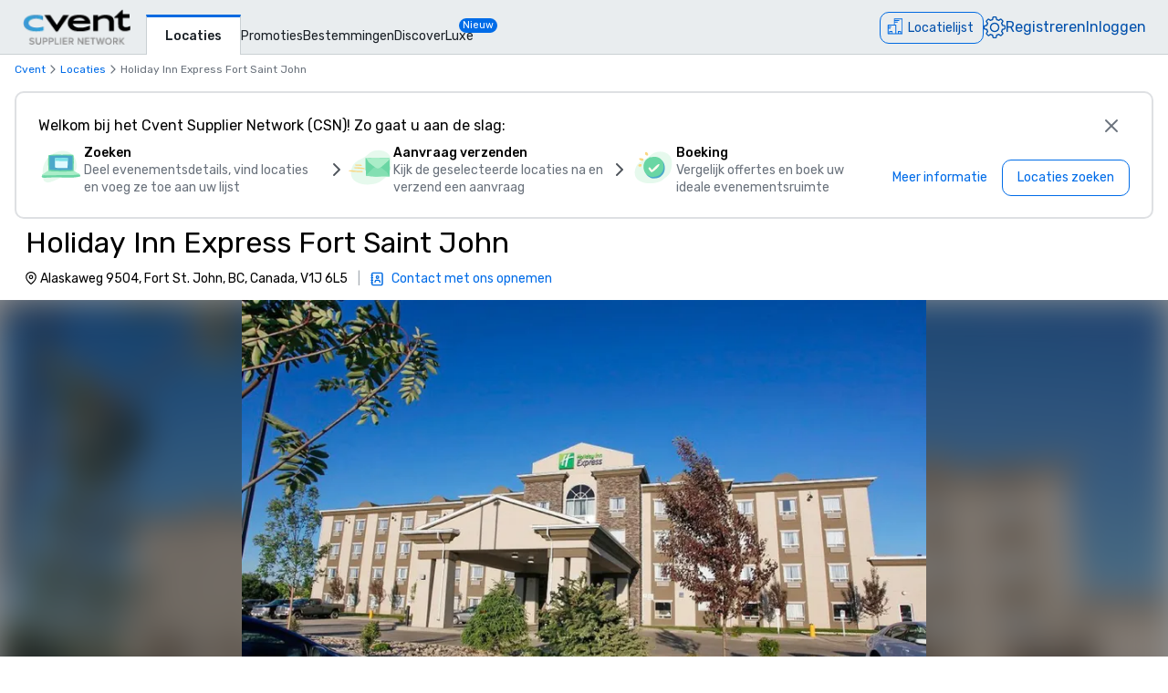

--- FILE ---
content_type: text/html; charset=utf-8
request_url: https://www.cvent.com/venues/nl-NL/fort-st-john/hotel/holiday-inn-express-fort-saint-john/venue-49c0bd99-1e2a-45d5-95fc-2fcbe9315350
body_size: 101574
content:
<!DOCTYPE html><html lang="nl-NL" class="__variable_b0ef00 __variable_b0ef00 __variable_d3b745 __variable_b57d24 __variable_4b73b0" data-theme=""><head><meta charSet="utf-8"/><meta name="viewport" content="width=device-width, initial-scale=1"/><link rel="preload" as="image" imageSrcSet="/venues/_next/image?url=%2Fvenues%2F_next%2Fstatic%2Fmedia%2Fcvent-logo.9377115c.png&amp;w=16&amp;q=75 16w, /venues/_next/image?url=%2Fvenues%2F_next%2Fstatic%2Fmedia%2Fcvent-logo.9377115c.png&amp;w=32&amp;q=75 32w, /venues/_next/image?url=%2Fvenues%2F_next%2Fstatic%2Fmedia%2Fcvent-logo.9377115c.png&amp;w=48&amp;q=75 48w, /venues/_next/image?url=%2Fvenues%2F_next%2Fstatic%2Fmedia%2Fcvent-logo.9377115c.png&amp;w=64&amp;q=75 64w, /venues/_next/image?url=%2Fvenues%2F_next%2Fstatic%2Fmedia%2Fcvent-logo.9377115c.png&amp;w=96&amp;q=75 96w, /venues/_next/image?url=%2Fvenues%2F_next%2Fstatic%2Fmedia%2Fcvent-logo.9377115c.png&amp;w=128&amp;q=75 128w, /venues/_next/image?url=%2Fvenues%2F_next%2Fstatic%2Fmedia%2Fcvent-logo.9377115c.png&amp;w=256&amp;q=75 256w, /venues/_next/image?url=%2Fvenues%2F_next%2Fstatic%2Fmedia%2Fcvent-logo.9377115c.png&amp;w=384&amp;q=75 384w, /venues/_next/image?url=%2Fvenues%2F_next%2Fstatic%2Fmedia%2Fcvent-logo.9377115c.png&amp;w=640&amp;q=75 640w, /venues/_next/image?url=%2Fvenues%2F_next%2Fstatic%2Fmedia%2Fcvent-logo.9377115c.png&amp;w=750&amp;q=75 750w, /venues/_next/image?url=%2Fvenues%2F_next%2Fstatic%2Fmedia%2Fcvent-logo.9377115c.png&amp;w=828&amp;q=75 828w, /venues/_next/image?url=%2Fvenues%2F_next%2Fstatic%2Fmedia%2Fcvent-logo.9377115c.png&amp;w=1080&amp;q=75 1080w, /venues/_next/image?url=%2Fvenues%2F_next%2Fstatic%2Fmedia%2Fcvent-logo.9377115c.png&amp;w=1200&amp;q=75 1200w, /venues/_next/image?url=%2Fvenues%2F_next%2Fstatic%2Fmedia%2Fcvent-logo.9377115c.png&amp;w=1920&amp;q=75 1920w, /venues/_next/image?url=%2Fvenues%2F_next%2Fstatic%2Fmedia%2Fcvent-logo.9377115c.png&amp;w=2048&amp;q=75 2048w, /venues/_next/image?url=%2Fvenues%2F_next%2Fstatic%2Fmedia%2Fcvent-logo.9377115c.png&amp;w=3840&amp;q=75 3840w" imageSizes="120px" fetchPriority="high"/><link rel="preload" as="image" imageSrcSet="/venues/_next/image?url=https%3A%2F%2Fwww.cfmedia.vfmleonardo.com%2FimageRepo%2F7%2F0%2F103%2F594%2F121%2FYXJBC_3599185467_S.jpg&amp;w=640&amp;q=75 640w, /venues/_next/image?url=https%3A%2F%2Fwww.cfmedia.vfmleonardo.com%2FimageRepo%2F7%2F0%2F103%2F594%2F121%2FYXJBC_3599185467_S.jpg&amp;w=750&amp;q=75 750w, /venues/_next/image?url=https%3A%2F%2Fwww.cfmedia.vfmleonardo.com%2FimageRepo%2F7%2F0%2F103%2F594%2F121%2FYXJBC_3599185467_S.jpg&amp;w=828&amp;q=75 828w, /venues/_next/image?url=https%3A%2F%2Fwww.cfmedia.vfmleonardo.com%2FimageRepo%2F7%2F0%2F103%2F594%2F121%2FYXJBC_3599185467_S.jpg&amp;w=1080&amp;q=75 1080w, /venues/_next/image?url=https%3A%2F%2Fwww.cfmedia.vfmleonardo.com%2FimageRepo%2F7%2F0%2F103%2F594%2F121%2FYXJBC_3599185467_S.jpg&amp;w=1200&amp;q=75 1200w, /venues/_next/image?url=https%3A%2F%2Fwww.cfmedia.vfmleonardo.com%2FimageRepo%2F7%2F0%2F103%2F594%2F121%2FYXJBC_3599185467_S.jpg&amp;w=1920&amp;q=75 1920w, /venues/_next/image?url=https%3A%2F%2Fwww.cfmedia.vfmleonardo.com%2FimageRepo%2F7%2F0%2F103%2F594%2F121%2FYXJBC_3599185467_S.jpg&amp;w=2048&amp;q=75 2048w, /venues/_next/image?url=https%3A%2F%2Fwww.cfmedia.vfmleonardo.com%2FimageRepo%2F7%2F0%2F103%2F594%2F121%2FYXJBC_3599185467_S.jpg&amp;w=3840&amp;q=75 3840w" imageSizes="100vw" fetchPriority="high"/><link rel="preload" as="image" imageSrcSet="/venues/_next/image?url=https%3A%2F%2Fwww.cfmedia.vfmleonardo.com%2FimageRepo%2F7%2F0%2F103%2F594%2F121%2FYXJBC_3599185467_S.jpg&amp;w=384&amp;q=80 384w, /venues/_next/image?url=https%3A%2F%2Fwww.cfmedia.vfmleonardo.com%2FimageRepo%2F7%2F0%2F103%2F594%2F121%2FYXJBC_3599185467_S.jpg&amp;w=640&amp;q=80 640w, /venues/_next/image?url=https%3A%2F%2Fwww.cfmedia.vfmleonardo.com%2FimageRepo%2F7%2F0%2F103%2F594%2F121%2FYXJBC_3599185467_S.jpg&amp;w=750&amp;q=80 750w, /venues/_next/image?url=https%3A%2F%2Fwww.cfmedia.vfmleonardo.com%2FimageRepo%2F7%2F0%2F103%2F594%2F121%2FYXJBC_3599185467_S.jpg&amp;w=828&amp;q=80 828w, /venues/_next/image?url=https%3A%2F%2Fwww.cfmedia.vfmleonardo.com%2FimageRepo%2F7%2F0%2F103%2F594%2F121%2FYXJBC_3599185467_S.jpg&amp;w=1080&amp;q=80 1080w, /venues/_next/image?url=https%3A%2F%2Fwww.cfmedia.vfmleonardo.com%2FimageRepo%2F7%2F0%2F103%2F594%2F121%2FYXJBC_3599185467_S.jpg&amp;w=1200&amp;q=80 1200w, /venues/_next/image?url=https%3A%2F%2Fwww.cfmedia.vfmleonardo.com%2FimageRepo%2F7%2F0%2F103%2F594%2F121%2FYXJBC_3599185467_S.jpg&amp;w=1920&amp;q=80 1920w, /venues/_next/image?url=https%3A%2F%2Fwww.cfmedia.vfmleonardo.com%2FimageRepo%2F7%2F0%2F103%2F594%2F121%2FYXJBC_3599185467_S.jpg&amp;w=2048&amp;q=80 2048w, /venues/_next/image?url=https%3A%2F%2Fwww.cfmedia.vfmleonardo.com%2FimageRepo%2F7%2F0%2F103%2F594%2F121%2FYXJBC_3599185467_S.jpg&amp;w=3840&amp;q=80 3840w" imageSizes="(max-width: 768px) 100vw, 60vw" fetchPriority="high"/><link rel="preload" as="image" href="/venues/_next/static/media/reposite_logo.b6f74206.png"/><link rel="stylesheet" href="/venues/_next/static/css/c1bb107a12ceebad.css" data-precedence="next"/><link rel="stylesheet" href="/venues/_next/static/css/b71536d0ee22cccc.css" data-precedence="next"/><link rel="stylesheet" href="/venues/_next/static/css/ab59c489675e5a9a.css" data-precedence="next"/><link rel="preload" as="script" fetchPriority="low" href="/venues/_next/static/chunks/webpack-4b60d5f89cb94e58.js"/><script src="/venues/_next/static/chunks/13573955-a2f2bc5dd652c6e4.js" async=""></script><script src="/venues/_next/static/chunks/2805-f791125142166714.js" async=""></script><script src="/venues/_next/static/chunks/main-app-5a94340326b2bb03.js" async=""></script><script src="/venues/_next/static/chunks/7136-c88a2b01fcc29592.js" async=""></script><script src="/venues/_next/static/chunks/1707-eb01ccb67a27c526.js" async=""></script><script src="/venues/_next/static/chunks/3529-65b84b761fe4004f.js" async=""></script><script src="/venues/_next/static/chunks/8750-24aef5e67a61e7d6.js" async=""></script><script src="/venues/_next/static/chunks/779-ec0619afa9f5973a.js" async=""></script><script src="/venues/_next/static/chunks/app/global-error-a76db646e4b24485.js" async=""></script><script src="/venues/_next/static/chunks/app/%5Blocale%5D/error-6cc5717313862d52.js" async=""></script><script src="/venues/_next/static/chunks/3797-0393f7fe44528375.js" async=""></script><script src="/venues/_next/static/chunks/2435-35d08234fa11ac14.js" async=""></script><script src="/venues/_next/static/chunks/7935-8bbce806f1ebce15.js" async=""></script><script src="/venues/_next/static/chunks/1234-b73a603a326a5ed9.js" async=""></script><script src="/venues/_next/static/chunks/7280-db58c2bec6f4a2fb.js" async=""></script><script src="/venues/_next/static/chunks/5589-809e20c5053c50a9.js" async=""></script><script src="/venues/_next/static/chunks/8620-e9f7ecb3b335d198.js" async=""></script><script src="/venues/_next/static/chunks/6409-9f71daa98c6a65e3.js" async=""></script><script src="/venues/_next/static/chunks/5530-37246d40c6231afa.js" async=""></script><script src="/venues/_next/static/chunks/2473-2dce7478427ff0a0.js" async=""></script><script src="/venues/_next/static/chunks/app/%5Blocale%5D/layout-ef661e9f440c37b9.js" async=""></script><script src="/venues/_next/static/chunks/7876-96c43dc4e9e65a23.js" async=""></script><script src="/venues/_next/static/chunks/3311-19370c4572515b4c.js" async=""></script><script src="/venues/_next/static/chunks/3471-ec3df34c71b885fa.js" async=""></script><script src="/venues/_next/static/chunks/app/layout-43c41ff3b852a4de.js" async=""></script><script src="/venues/_next/static/chunks/app/error-e9786b03b7c95e49.js" async=""></script><script src="/venues/_next/static/chunks/app/%5Blocale%5D/not-found-391fdf34d71da0da.js" async=""></script><script src="/venues/_next/static/chunks/914-9763dbc1d01192a8.js" async=""></script><script src="/venues/_next/static/chunks/5528-ceb7a65ab5c134dc.js" async=""></script><script src="/venues/_next/static/chunks/9406-c6a8cf459e06fe57.js" async=""></script><script src="/venues/_next/static/chunks/2923-3aec873dba247ae0.js" async=""></script><script src="/venues/_next/static/chunks/1256-6f5ed2da39ebb4e1.js" async=""></script><script src="/venues/_next/static/chunks/7192-39306f7d60959972.js" async=""></script><script src="/venues/_next/static/chunks/3275-e486227799999794.js" async=""></script><script src="/venues/_next/static/chunks/app/%5Blocale%5D/%5Bcity%5D/%5Btype%5D/%5Bname%5D/%5Bid%5D/page-6b5903b0320603cc.js" async=""></script><link rel="icon" type="image/x-icon" href="//www.cvent.com/favicon.ico"/><link rel="prefetch" href="/venues/_next/static/media/icons.e1aeade4.svg" as="image" type="image/svg+xml"/><title>Holiday Inn Express Fort Saint John | Cvent</title><meta name="description" content="Vraag een prijsopgave aan en boek uw volgende evenement bij Holiday Inn Express Fort Saint John in Fort St. John, BC via Cvent."/><link rel="canonical" href="https://www.cvent.com/venues/nl-NL/fort-st-john/hotel/holiday-inn-express-fort-saint-john/venue-49c0bd99-1e2a-45d5-95fc-2fcbe9315350"/><link rel="alternate" hrefLang="en-US" href="https://www.cvent.com/venues/fort-st-john/hotel/holiday-inn-express-fort-saint-john/venue-49c0bd99-1e2a-45d5-95fc-2fcbe9315350"/><link rel="alternate" hrefLang="de-DE" href="https://www.cvent.com/venues/de-DE/fort-st-john/hotel/holiday-inn-express-fort-saint-john/venue-49c0bd99-1e2a-45d5-95fc-2fcbe9315350"/><link rel="alternate" hrefLang="es-ES" href="https://www.cvent.com/venues/es-ES/fort-st-john/hotel/holiday-inn-express-fort-saint-john/venue-49c0bd99-1e2a-45d5-95fc-2fcbe9315350"/><link rel="alternate" hrefLang="fr-FR" href="https://www.cvent.com/venues/fr-FR/fort-st-john/hotel/holiday-inn-express-fort-saint-john/venue-49c0bd99-1e2a-45d5-95fc-2fcbe9315350"/><link rel="alternate" hrefLang="fr-CA" href="https://www.cvent.com/venues/fr-CA/fort-st-john/hotel/holiday-inn-express-fort-saint-john/venue-49c0bd99-1e2a-45d5-95fc-2fcbe9315350"/><link rel="alternate" hrefLang="it-IT" href="https://www.cvent.com/venues/it-IT/fort-st-john/hotel/holiday-inn-express-fort-saint-john/venue-49c0bd99-1e2a-45d5-95fc-2fcbe9315350"/><link rel="alternate" hrefLang="nl-NL" href="https://www.cvent.com/venues/nl-NL/fort-st-john/hotel/holiday-inn-express-fort-saint-john/venue-49c0bd99-1e2a-45d5-95fc-2fcbe9315350"/><link rel="alternate" hrefLang="pt-BR" href="https://www.cvent.com/venues/pt-BR/fort-st-john/hotel/holiday-inn-express-fort-saint-john/venue-49c0bd99-1e2a-45d5-95fc-2fcbe9315350"/><link rel="alternate" hrefLang="pt-PT" href="https://www.cvent.com/venues/pt-PT/fort-st-john/hotel/holiday-inn-express-fort-saint-john/venue-49c0bd99-1e2a-45d5-95fc-2fcbe9315350"/><link rel="alternate" hrefLang="fi-FI" href="https://www.cvent.com/venues/fi-FI/fort-st-john/hotel/holiday-inn-express-fort-saint-john/venue-49c0bd99-1e2a-45d5-95fc-2fcbe9315350"/><link rel="alternate" hrefLang="sv-SE" href="https://www.cvent.com/venues/sv-SE/fort-st-john/hotel/holiday-inn-express-fort-saint-john/venue-49c0bd99-1e2a-45d5-95fc-2fcbe9315350"/><link rel="alternate" hrefLang="tr-TR" href="https://www.cvent.com/venues/tr-TR/fort-st-john/hotel/holiday-inn-express-fort-saint-john/venue-49c0bd99-1e2a-45d5-95fc-2fcbe9315350"/><link rel="alternate" hrefLang="zh-CN" href="https://www.cvent.com/venues/zh-CN/fort-st-john/hotel/holiday-inn-express-fort-saint-john/venue-49c0bd99-1e2a-45d5-95fc-2fcbe9315350"/><link rel="alternate" hrefLang="zh-CHT" href="https://www.cvent.com/venues/zh-CHT/fort-st-john/hotel/holiday-inn-express-fort-saint-john/venue-49c0bd99-1e2a-45d5-95fc-2fcbe9315350"/><link rel="alternate" hrefLang="ja-JP" href="https://www.cvent.com/venues/ja-JP/fort-st-john/hotel/holiday-inn-express-fort-saint-john/venue-49c0bd99-1e2a-45d5-95fc-2fcbe9315350"/><link rel="alternate" hrefLang="ko-KR" href="https://www.cvent.com/venues/ko-KR/fort-st-john/hotel/holiday-inn-express-fort-saint-john/venue-49c0bd99-1e2a-45d5-95fc-2fcbe9315350"/><link rel="alternate" hrefLang="ru-RU" href="https://www.cvent.com/venues/ru-RU/fort-st-john/hotel/holiday-inn-express-fort-saint-john/venue-49c0bd99-1e2a-45d5-95fc-2fcbe9315350"/><link rel="alternate" hrefLang="th-TH" href="https://www.cvent.com/venues/th-TH/fort-st-john/hotel/holiday-inn-express-fort-saint-john/venue-49c0bd99-1e2a-45d5-95fc-2fcbe9315350"/><link rel="alternate" hrefLang="x-default" href="https://www.cvent.com/venues/fort-st-john/hotel/holiday-inn-express-fort-saint-john/venue-49c0bd99-1e2a-45d5-95fc-2fcbe9315350"/><meta property="og:title" content="Holiday Inn Express Fort Saint John | Cvent"/><meta property="og:description" content="Vraag een prijsopgave aan en boek uw volgende evenement bij Holiday Inn Express Fort Saint John in Fort St. John, BC via Cvent."/><meta property="og:url" content="https://www.cvent.com/venues/nl-NL/fort-st-john/hotel/holiday-inn-express-fort-saint-john/venue-49c0bd99-1e2a-45d5-95fc-2fcbe9315350"/><meta property="og:image" content="https://www.cfmedia.vfmleonardo.com/imageRepo/7/0/103/594/121/YXJBC_3599185467_R.jpg"/><meta property="og:type" content="website"/><meta name="twitter:card" content="summary"/><meta name="twitter:site" content="@cvent"/><meta name="twitter:title" content="Holiday Inn Express Fort Saint John | Cvent"/><meta name="twitter:description" content="Vraag een prijsopgave aan en boek uw volgende evenement bij Holiday Inn Express Fort Saint John in Fort St. John, BC via Cvent."/><meta name="twitter:image" content="https://www.cfmedia.vfmleonardo.com/imageRepo/7/0/103/594/121/YXJBC_3599185467_R.jpg"/><meta name="next-size-adjust"/><script>(self.__next_s=self.__next_s||[]).push([0,{"children":"\n    window.publicRuntimeConfig = {\"DD_APP_ID\":\"9b24cce1-9cbf-4ea0-a5db-e565fe15f746\",\"DD_CLIENT_TOKEN\":\"pub4f462d1973ce9764489fa90a69576b5a\",\"DD_ENV\":\"pr50\",\"DD_SERVICE\":\"venue-search-app\",\"DD_VERSION\":\"5.2.29\",\"LOG_LEVEL\":\"warn\",\"CLIENT_VERSION\":\"5.2.29\",\"LOGIN_URL\":\"undefined\",\"NODE_ENVIRONMENT\":\"production\",\"ANALYTICS_SERVICE_URL\":\"https://io.cvent.com/factor\",\"DATA_PLATFORM_WRITE_KEY\":\"2c4TEgwdgghtYzvuQujhCdSRho2\",\"DATA_PLATFORM_URL\":\"https://cvent-prod-dataplane.rudderstack.com\",\"BUSINESS_UNIT\":\"hospitality\",\"PRODUCT\":\"shared\",\"COMPONENT\":\"venue-search-app\",\"PLATFORM\":\"shared\",\"METRICS_PAGE_LOADS_ENABLED\":\"true\",\"PRODUCTIZED_CHECKOUT_ENABLED\":\"true\"};\n    window.canUseCventAnalytics = true;\n    window.requestCountry = \"US\";\n    window.logId = \"38853130-0dbf-4483-aa18-6b1055eee367\";\n    ","id":"dd"}])</script><script src="/venues/_next/static/chunks/polyfills-42372ed130431b0a.js" noModule=""></script></head><body class="m-0 grid min-h-screen !overflow-x-hidden font-primary [grid-template-areas:&#x27;header&#x27;_&#x27;main&#x27;_&#x27;footer&#x27;] [grid-template-rows:auto_1fr_auto]"><style data-emotion="css-global tcbuib">.js-focus-visible :focus:not(.focus-visible){box-shadow:none;outline:none;}.focus-visible{transition-property:box-shadow,outline;transition-duration:100ms;transition-timing-function:cubic-bezier(0.2, 0, 0.4, 0.9);}</style><header class="sticky left-0 top-0 z-30 [grid-area:header]" data-cvent-id="header"><div class="flex h-[3.75rem] w-full items-center border-b border-solid border-b-[#cad0d3] bg-[#e9edef] lg:justify-start"><div class="z-30 xl:hidden"><button type="button" class="block p-2 py-3" aria-label="Menu"><svg class="left-0 top-0 h-7 w-7" data-cvent-id="hamburger-menu-icon" aria-hidden="true"><use href="/venues/_next/static/media/icons.e1aeade4.svg#hamburger-menu"></use></svg></button><div class=""></div></div><div class="z-0 -ml-8 flex w-full justify-center xl:ml-0 xl:justify-start xl:pl-6"><div class="relative h-[40px] w-[120px]"><a href="https://www.cvent.com/venues"><img alt="Cvent Supplier Network" fetchPriority="high" decoding="async" data-nimg="fill" style="position:absolute;height:100%;width:100%;left:0;top:0;right:0;bottom:0;object-fit:contain;color:transparent" sizes="120px" srcSet="/venues/_next/image?url=%2Fvenues%2F_next%2Fstatic%2Fmedia%2Fcvent-logo.9377115c.png&amp;w=16&amp;q=75 16w, /venues/_next/image?url=%2Fvenues%2F_next%2Fstatic%2Fmedia%2Fcvent-logo.9377115c.png&amp;w=32&amp;q=75 32w, /venues/_next/image?url=%2Fvenues%2F_next%2Fstatic%2Fmedia%2Fcvent-logo.9377115c.png&amp;w=48&amp;q=75 48w, /venues/_next/image?url=%2Fvenues%2F_next%2Fstatic%2Fmedia%2Fcvent-logo.9377115c.png&amp;w=64&amp;q=75 64w, /venues/_next/image?url=%2Fvenues%2F_next%2Fstatic%2Fmedia%2Fcvent-logo.9377115c.png&amp;w=96&amp;q=75 96w, /venues/_next/image?url=%2Fvenues%2F_next%2Fstatic%2Fmedia%2Fcvent-logo.9377115c.png&amp;w=128&amp;q=75 128w, /venues/_next/image?url=%2Fvenues%2F_next%2Fstatic%2Fmedia%2Fcvent-logo.9377115c.png&amp;w=256&amp;q=75 256w, /venues/_next/image?url=%2Fvenues%2F_next%2Fstatic%2Fmedia%2Fcvent-logo.9377115c.png&amp;w=384&amp;q=75 384w, /venues/_next/image?url=%2Fvenues%2F_next%2Fstatic%2Fmedia%2Fcvent-logo.9377115c.png&amp;w=640&amp;q=75 640w, /venues/_next/image?url=%2Fvenues%2F_next%2Fstatic%2Fmedia%2Fcvent-logo.9377115c.png&amp;w=750&amp;q=75 750w, /venues/_next/image?url=%2Fvenues%2F_next%2Fstatic%2Fmedia%2Fcvent-logo.9377115c.png&amp;w=828&amp;q=75 828w, /venues/_next/image?url=%2Fvenues%2F_next%2Fstatic%2Fmedia%2Fcvent-logo.9377115c.png&amp;w=1080&amp;q=75 1080w, /venues/_next/image?url=%2Fvenues%2F_next%2Fstatic%2Fmedia%2Fcvent-logo.9377115c.png&amp;w=1200&amp;q=75 1200w, /venues/_next/image?url=%2Fvenues%2F_next%2Fstatic%2Fmedia%2Fcvent-logo.9377115c.png&amp;w=1920&amp;q=75 1920w, /venues/_next/image?url=%2Fvenues%2F_next%2Fstatic%2Fmedia%2Fcvent-logo.9377115c.png&amp;w=2048&amp;q=75 2048w, /venues/_next/image?url=%2Fvenues%2F_next%2Fstatic%2Fmedia%2Fcvent-logo.9377115c.png&amp;w=3840&amp;q=75 3840w" src="/venues/_next/image?url=%2Fvenues%2F_next%2Fstatic%2Fmedia%2Fcvent-logo.9377115c.png&amp;w=3840&amp;q=75"/></a></div></div><nav class="absolute ml-40 mr-1 hidden items-baseline gap-4 xl:flex"><a aria-label="Locaties" aria-current="true" class="-mb-px font-primary mt-4 border-l border-r border-t-[3px] border-solid border-x-[#cad0d3] border-t-[#006AE1] bg-fill px-[20px] py-[10px] text-[14px] font-medium text-[#1A2026] hover:text-[#006AE1] hover:no-underline hover:outline-none focus:text-[#006AE1] focus:no-underline focus:outline-none active:text-[#006AE1] active:no-underline active:outline-none" href="https://www.cvent.com/venues">Locaties</a><a aria-label="Promoties" class="font-primary text-[14px] text-[#1A2026] hover:text-[#006AE1] hover:no-underline hover:outline-none focus:text-[#006AE1] focus:no-underline focus:outline-none active:text-[#006AE1] active:no-underline active:outline-none items-end" href="https://www.cvent.com/rfp/hotel-promotions/">Promoties</a><a aria-label="Bestemmingen" class="font-primary text-[14px] text-[#1A2026] hover:text-[#006AE1] hover:no-underline hover:outline-none focus:text-[#006AE1] focus:no-underline focus:outline-none active:text-[#006AE1] active:no-underline active:outline-none items-end" href="https://www.cvent.com/meeting-event-planning">Bestemmingen</a><a aria-label="Discover" aria-current="false" class="font-primary text-[14px] text-[#1A2026] hover:text-[#006AE1] hover:no-underline hover:outline-none focus:text-[#006AE1] focus:no-underline focus:outline-none active:text-[#006AE1] active:no-underline active:outline-none items-end" href="https://www.cvent.com/venues/discover">Discover</a><a aria-label="Luxe" class="font-primary text-[14px] text-[#1A2026] hover:text-[#006AE1] hover:no-underline hover:outline-none focus:text-[#006AE1] focus:no-underline focus:outline-none active:text-[#006AE1] active:no-underline active:outline-none items-end" href="https://www.cvent.com/microsites/cvent-meetings-magazine">Luxe</a><span class="relative -left-4 top-5 self-start rounded-lg bg-[#006CE8] px-1 text-[11px] text-fill">Nieuw</span></nav><div class="text-3.5 mr-4 gap-4 flex items-center text-brand-60 md:absolute md:right-0 lg:pt-2"><span class="mr-4 md:mr-0 z-30 absolute right-2 md:relative text-b-base font-primary text-[#0050AC] fill-[#0050AC] hover:text-[#0050AC] hover:no-underline hover:outline-none focus:text-[#0050AC] focus:no-underline focus:outline-none active:text-[#0050AC] active:no-underline active:outline-none"><div class="pt-2"><button data-cvent-id="shopping-cart-button" aria-label="Locatielijst" type="button" class="-top-[5px] inline-flex rounded-full border border-solid border-[#006AE1] text-b-md sm:rounded-xl sm:pb-px sm:pr-2.5 sm:pt-0.5 text-brand-70 relative overflow-hidden"><!--$--><div class="hidden lg:inline"><div class="flex items-center"><svg class="relative bottom-0.5 hidden h-[30px] w-[30px] py-[5px] pl-1.5 pr-[3px] text-[21px] lg:inline" data-cvent-id="building-icon-filled-icon" aria-hidden="true"><use href="/venues/_next/static/media/icons.e1aeade4.svg#building-icon-filled"></use></svg><span class="p-2 sm:hidden"><svg class="relative bottom-0.5 inline h-6 w-6" data-cvent-id="building-icon-filled-icon" aria-hidden="true"><use href="/venues/_next/static/media/icons.e1aeade4.svg#building-icon-filled"></use></svg></span><span class="hidden pb-[3px] pl-3 pr-0.5 pt-0.5 sm:inline lg:hidden">Locatielijst</span><span class="relative hidden lg:inline">Locatielijst</span></div></div><!--/$--><div class="lg:hidden"><div class="flex items-center"><svg class="relative bottom-0.5 hidden h-[30px] w-[30px] py-[5px] pl-1.5 pr-[3px] text-[21px] lg:inline" data-cvent-id="building-icon-filled-icon" aria-hidden="true"><use href="/venues/_next/static/media/icons.e1aeade4.svg#building-icon-filled"></use></svg><span class="p-2 sm:hidden"><svg class="relative bottom-0.5 inline h-6 w-6" data-cvent-id="building-icon-filled-icon" aria-hidden="true"><use href="/venues/_next/static/media/icons.e1aeade4.svg#building-icon-filled"></use></svg></span><span class="hidden pb-[3px] pl-3 pr-0.5 pt-0.5 sm:inline lg:hidden">Locatielijst</span><span class="relative hidden lg:inline">Locatielijst</span></div></div></button><span class="absolute inline text-background sm:hidden lg:inline"></span></div></span><span class="mr-4 md:mr-0 z-30 absolute right-2 md:relative text-b-base font-primary text-[#0050AC] fill-[#0050AC] hover:text-[#0050AC] hover:no-underline hover:outline-none focus:text-[#0050AC] focus:no-underline focus:outline-none active:text-[#0050AC] active:no-underline active:outline-none hidden xl:block"><div class="lg:hidden"><button type="button" aria-label="Instellingen">Instellingen</button></div><div class="hidden lg:block "><button type="button"><svg class="hidden h-6 w-6 fill-[#0050AC] xl:block" data-cvent-id="settings-icon" aria-label="Instellingen"><use href="/venues/_next/static/media/icons.e1aeade4.svg#settings"></use></svg><span class="block xl:hidden">Instellingen</span></button></div></span><span class="mr-4 md:mr-0 z-30 absolute right-2 md:relative text-b-base font-primary text-[#0050AC] fill-[#0050AC] hover:text-[#0050AC] hover:no-underline hover:outline-none focus:text-[#0050AC] focus:no-underline focus:outline-none active:text-[#0050AC] active:no-underline active:outline-none hidden pb-2 xl:block"><a aria-label="Registreren" href="https://app.cvent.com/Subscribers/Signup.aspx?type=planner&amp;locale=nl-NL">Registreren</a></span><span class="mr-4 md:mr-0 z-30 absolute right-2 md:relative text-b-base font-primary text-[#0050AC] fill-[#0050AC] hover:text-[#0050AC] hover:no-underline hover:outline-none focus:text-[#0050AC] focus:no-underline focus:outline-none active:text-[#0050AC] active:no-underline active:outline-none hidden pb-2 xl:block"><a aria-label="Inloggen" href="https://app.cvent.com/Subscribers/Login.aspx?type=planner">Inloggen</a></span></div></div></header><main class="w-full max-w-[100vw] bg-page [grid-area:main]"><script type="application/ld+json">{"@context":"https://schema.org","@type":"Hotel","name":"Holiday Inn Express Fort Saint John","image":"https://www.cfmedia.vfmleonardo.com/imageRepo/7/0/103/594/121/YXJBC_3599185467_J.jpg","@id":"https://www.cvent.com/venues/nl-NL/fort-st-john/hotel/holiday-inn-express-fort-saint-john/venue-49c0bd99-1e2a-45d5-95fc-2fcbe9315350","url":"https://www.cvent.com/venues/nl-NL/fort-st-john/hotel/holiday-inn-express-fort-saint-john/venue-49c0bd99-1e2a-45d5-95fc-2fcbe9315350","telephone":"","address":{"@type":"PostalAddress","streetAddress":"Alaskaweg 9504","addressLocality":"Fort St. John","addressRegion":"BC","postalCode":"V1J 6L5","addressCountry":"Canada"}}</script><script type="application/ld+json">{"@context":"https://schema.org","@type":"BreadcrumbList","itemListElement":[{"@type":"ListItem","position":1,"item":"https://www.cvent.com","name":"Cvent"},{"@type":"ListItem","position":2,"item":"https://www.cvent.com","name":"Locaties"},{"@type":"ListItem","position":3,"name":"Holiday Inn Express Fort Saint John"}]}</script><div><div class="bg-background"><div class="pl-4 pt-2"><ol class="flex md:gap-1" data-cvent-id="breadcrumb-list"><li class="flex items-center gap-1" data-cvent-id="breadcrumb-list-item"><div class="hidden font-primary text-b-xs md:block text-brand-60"><span class="block max-w-[50vw] flex-shrink-0"><a class="block w-full truncate text-ellipsis decoration-brand-60 decoration-1 underline-offset-1 hover:underline" aria-label="Cvent" title="Cvent" href="https://www.cvent.com">Cvent</a></span></div><span class="hidden md:block"><svg class="h-4 w-4 fill-neutral-60" data-cvent-id="chevron-right-icon" aria-hidden="true"><use href="/venues/_next/static/media/icons.e1aeade4.svg#chevron-right"></use></svg></span></li><li class="flex items-center gap-1" data-cvent-id="breadcrumb-list-item"><span class="md:hidden"><svg class="h-4 w-4 fill-neutral-60" data-cvent-id="chevron-left-icon" aria-hidden="true"><use href="/venues/_next/static/media/icons.e1aeade4.svg#chevron-left"></use></svg></span><div class=" font-primary text-b-xs md:block text-brand-60"><span class="block max-w-[50vw] flex-shrink-0"><a class="block w-full truncate text-ellipsis decoration-brand-60 decoration-1 underline-offset-1 hover:underline" aria-label="Locaties" title="Locaties" href="/venues">Locaties</a></span></div><span class="hidden md:block"><svg class="h-4 w-4 fill-neutral-60" data-cvent-id="chevron-right-icon" aria-hidden="true"><use href="/venues/_next/static/media/icons.e1aeade4.svg#chevron-right"></use></svg></span></li><li class="flex items-center gap-1" data-cvent-id="breadcrumb-list-item"><div class="hidden font-primary text-b-xs md:block text-neutral-60"><span aria-label="Holiday Inn Express Fort Saint John" class="block max-w-[25vw] flex-shrink-0 truncate lg:max-w-[45vw]" title="Holiday Inn Express Fort Saint John">Holiday Inn Express Fort Saint John</span></div><span class="hidden md:block"></span></li></ol></div><div class="flex w-full flex-col"><div class="mx-4 mt-4 flex min-h-[140px] flex-col gap-2 rounded-xl px-6 py-4 border-2 border-solid border-neutral-30" role="presentation"><div class="flex items-center justify-between"><h2 class="  text-b-md md:text-b-base">Welkom bij het Cvent Supplier Network (CSN)! Zo gaat u aan de slag:</h2><button aria-label="Sluiten" class="carina-button carina-button__ghost carina-button__icon-only carina-button__m carina-button__brand " dir="ltr" type="button"><span class="carina-button--icon carina-button--icon__start" dir="ltr"><svg class="h-6 w-6 fill-neutral-60" data-cvent-id="x-icon" aria-hidden="true"><use href="/venues/_next/static/media/icons.e1aeade4.svg#x"></use></svg></span></button></div><div class="flex flex-col xl:flex-row xl:items-center xl:justify-between"><div class="flex flex-col gap-4 md:flex-row"><div class="flex gap-4 "><span class="hidden min-h-[50px] min-w-[50px] md:block"><img alt="Zoeken" loading="lazy" width="50" height="50" decoding="async" data-nimg="1" style="color:transparent;background-size:cover;background-position:50% 50%;background-repeat:no-repeat;background-image:url(&quot;[data-uri]&quot;)" src="/venues/_next/static/media/spot-website.bf4b79a5.svg"/></span><div class="flex flex-col gap-0.5"><span class="text-b-md font-medium">Zoeken</span><span class="text-b-xs text-neutral-60 md:text-b-md">Deel evenementsdetails, vind locaties en voeg ze toe aan uw lijst</span></div></div><div class="min-h-6 min-w-6 hidden md:block"><svg class="mt-4 h-6 w-6 fill-neutral-70" data-cvent-id="chevron-right-icon" aria-hidden="true"><use href="/venues/_next/static/media/icons.e1aeade4.svg#chevron-right"></use></svg></div><div class="flex gap-4 "><span class="hidden min-h-[50px] min-w-[50px] md:block"><svg height="50" width="50" class="shrink-0" data-cvent-id="email-custom-icon" aria-hidden="true"><use href="/venues/_next/static/media/icons.e1aeade4.svg#email-custom"></use></svg></span><div class="flex flex-col gap-0.5"><span class="text-b-md font-medium">Aanvraag verzenden</span><span class="text-b-xs text-neutral-60 md:text-b-md">Kijk de geselecteerde locaties na en verzend een aanvraag</span></div></div><div class="min-h-6 min-w-6 hidden md:block"><svg class="mt-4 h-6 w-6 fill-neutral-70" data-cvent-id="chevron-right-icon" aria-hidden="true"><use href="/venues/_next/static/media/icons.e1aeade4.svg#chevron-right"></use></svg></div><div class="flex gap-4 "><span class="hidden min-h-[50px] min-w-[50px] md:block"><img alt="Boeking" loading="lazy" width="50" height="50" decoding="async" data-nimg="1" style="color:transparent;background-size:cover;background-position:50% 50%;background-repeat:no-repeat;background-image:url(&quot;[data-uri]&quot;)" src="/venues/_next/static/media/spot-checkmark.fa853a52.svg"/></span><div class="flex flex-col gap-0.5"><span class="text-b-md font-medium">Boeking</span><span class="text-b-xs text-neutral-60 md:text-b-md">Vergelijk offertes en boek uw ideale evenementsruimte</span></div></div></div><div class="mt-3 flex flex-row gap-3 sm:mt-4 sm:gap-4 block "><a aria-label="Meer informatie" tabindex="-1" class="carina-button carina-button__ghost carina-button__m carina-button__brand px-4 py-[6px] text-b-md text-brand-60" href="https://support.cvent.com/s/communityarticle/Getting-Started-with-Cvent-Supplier-Network" dir="ltr"><span class="min-w-0 overflow-hidden text-ellipsis whitespace-nowrap">Meer informatie</span></a><a aria-label="Locaties zoeken" tabindex="-1" class="carina-button carina-button__lined carina-button__m carina-button__brand px-4 py-[6px] text-b-md text-brand-60" href="/" dir="ltr"><span class="min-w-0 overflow-hidden text-ellipsis whitespace-nowrap">Locaties zoeken</span></a></div></div></div><div><div class="mb-2 mt-2 flex"><div class="mx-4 lg:mx-6  flex flex-col justify-center"><h1 class="xl:text-d-lg text-d-sm pl-1 line-clamp-2 leading-10 max-w-[75vw]">Holiday Inn Express Fort Saint John</h1><div class="mb-0.5 mt-2 flex flex-col gap-1 md:flex-row md:items-center"><span class="m-[2px] flex sm:max-w-[520px] md:max-w-[600px]"><svg class="h-4 w-4 pt-[2px]" data-cvent-id="map-pin-icon" aria-hidden="true"><use href="/venues/_next/static/media/icons.e1aeade4.svg#map-pin"></use></svg><span class="line-clamp-2 sm:line-clamp-1 pl-[2px] text-b-md ">Alaskaweg 9504, Fort St. John, BC, Canada, V1J 6L5</span></span><div class="flex flex-row"><div class="items-left flex flex-col justify-end pb-1 pl-0.5 md:flex-row md:items-center md:pb-0"><span class="m-1 hidden text-b-md text-neutral-40 md:block"> |  </span><div class="flex items-center"><button type="button" class="flex items-center"><span><svg class="kuch h-4 w-4 shrink-0" data-cvent-id="custom-contacts-icon" aria-hidden="true"><use href="/venues/_next/static/media/icons.e1aeade4.svg#custom-contacts"></use></svg></span><span class="ml-1 font-primary text-b-md/tight text-brand-60 md:ml-2">Contact met ons opnemen</span></button></div></div></div></div></div></div></div><div class="h-72 w-full bg-neutral-20 lg:h-[27.5rem]"><div class="flex h-full items-end"><div class="hidden h-full w-full grid-cols-10 grid-rows-2 gap-1.5 bg-background md:grid" data-cvent-id="venue-profile-multimedia-widget-container"><div class="relative col-start-1 col-end-11 row-start-1 row-end-3 overflow-hidden"><div class="relative h-full overflow-hidden" data-cvent-id="widget-wrapper-0-id"><div class="cursor-default relative bottom-0 left-0 right-0 top-0 h-full w-full" data-cvent-id="venue-profile-multimedia-widget-asset-heroImage" role="button" aria-label="Select Venue Image" tabindex="0"><div class="relative h-full w-full"><img alt="" fetchPriority="high" decoding="async" data-nimg="fill" style="position:absolute;height:100%;width:100%;left:0;top:0;right:0;bottom:0;object-fit:cover;color:transparent;filter:blur(18px);background-size:cover;background-position:50% 50%;background-repeat:no-repeat;background-image:url(&quot;[data-uri]&quot;)" sizes="100vw" srcSet="/venues/_next/image?url=https%3A%2F%2Fwww.cfmedia.vfmleonardo.com%2FimageRepo%2F7%2F0%2F103%2F594%2F121%2FYXJBC_3599185467_S.jpg&amp;w=640&amp;q=75 640w, /venues/_next/image?url=https%3A%2F%2Fwww.cfmedia.vfmleonardo.com%2FimageRepo%2F7%2F0%2F103%2F594%2F121%2FYXJBC_3599185467_S.jpg&amp;w=750&amp;q=75 750w, /venues/_next/image?url=https%3A%2F%2Fwww.cfmedia.vfmleonardo.com%2FimageRepo%2F7%2F0%2F103%2F594%2F121%2FYXJBC_3599185467_S.jpg&amp;w=828&amp;q=75 828w, /venues/_next/image?url=https%3A%2F%2Fwww.cfmedia.vfmleonardo.com%2FimageRepo%2F7%2F0%2F103%2F594%2F121%2FYXJBC_3599185467_S.jpg&amp;w=1080&amp;q=75 1080w, /venues/_next/image?url=https%3A%2F%2Fwww.cfmedia.vfmleonardo.com%2FimageRepo%2F7%2F0%2F103%2F594%2F121%2FYXJBC_3599185467_S.jpg&amp;w=1200&amp;q=75 1200w, /venues/_next/image?url=https%3A%2F%2Fwww.cfmedia.vfmleonardo.com%2FimageRepo%2F7%2F0%2F103%2F594%2F121%2FYXJBC_3599185467_S.jpg&amp;w=1920&amp;q=75 1920w, /venues/_next/image?url=https%3A%2F%2Fwww.cfmedia.vfmleonardo.com%2FimageRepo%2F7%2F0%2F103%2F594%2F121%2FYXJBC_3599185467_S.jpg&amp;w=2048&amp;q=75 2048w, /venues/_next/image?url=https%3A%2F%2Fwww.cfmedia.vfmleonardo.com%2FimageRepo%2F7%2F0%2F103%2F594%2F121%2FYXJBC_3599185467_S.jpg&amp;w=3840&amp;q=75 3840w" src="/venues/_next/image?url=https%3A%2F%2Fwww.cfmedia.vfmleonardo.com%2FimageRepo%2F7%2F0%2F103%2F594%2F121%2FYXJBC_3599185467_S.jpg&amp;w=3840&amp;q=75"/><div class="z-2 pointer-events-none absolute left-0 top-0 h-full w-full bg-neutral-90 opacity-50"></div><img alt="Afbeelding van locatie" fetchPriority="high" decoding="async" data-nimg="fill" style="position:absolute;height:100%;width:100%;left:0;top:0;right:0;bottom:0;object-fit:contain;color:transparent;background-size:contain;background-position:50% 50%;background-repeat:no-repeat;background-image:url(&quot;[data-uri]&quot;)" sizes="(max-width: 768px) 100vw, 60vw" srcSet="/venues/_next/image?url=https%3A%2F%2Fwww.cfmedia.vfmleonardo.com%2FimageRepo%2F7%2F0%2F103%2F594%2F121%2FYXJBC_3599185467_S.jpg&amp;w=384&amp;q=80 384w, /venues/_next/image?url=https%3A%2F%2Fwww.cfmedia.vfmleonardo.com%2FimageRepo%2F7%2F0%2F103%2F594%2F121%2FYXJBC_3599185467_S.jpg&amp;w=640&amp;q=80 640w, /venues/_next/image?url=https%3A%2F%2Fwww.cfmedia.vfmleonardo.com%2FimageRepo%2F7%2F0%2F103%2F594%2F121%2FYXJBC_3599185467_S.jpg&amp;w=750&amp;q=80 750w, /venues/_next/image?url=https%3A%2F%2Fwww.cfmedia.vfmleonardo.com%2FimageRepo%2F7%2F0%2F103%2F594%2F121%2FYXJBC_3599185467_S.jpg&amp;w=828&amp;q=80 828w, /venues/_next/image?url=https%3A%2F%2Fwww.cfmedia.vfmleonardo.com%2FimageRepo%2F7%2F0%2F103%2F594%2F121%2FYXJBC_3599185467_S.jpg&amp;w=1080&amp;q=80 1080w, /venues/_next/image?url=https%3A%2F%2Fwww.cfmedia.vfmleonardo.com%2FimageRepo%2F7%2F0%2F103%2F594%2F121%2FYXJBC_3599185467_S.jpg&amp;w=1200&amp;q=80 1200w, /venues/_next/image?url=https%3A%2F%2Fwww.cfmedia.vfmleonardo.com%2FimageRepo%2F7%2F0%2F103%2F594%2F121%2FYXJBC_3599185467_S.jpg&amp;w=1920&amp;q=80 1920w, /venues/_next/image?url=https%3A%2F%2Fwww.cfmedia.vfmleonardo.com%2FimageRepo%2F7%2F0%2F103%2F594%2F121%2FYXJBC_3599185467_S.jpg&amp;w=2048&amp;q=80 2048w, /venues/_next/image?url=https%3A%2F%2Fwww.cfmedia.vfmleonardo.com%2FimageRepo%2F7%2F0%2F103%2F594%2F121%2FYXJBC_3599185467_S.jpg&amp;w=3840&amp;q=80 3840w" src="/venues/_next/image?url=https%3A%2F%2Fwww.cfmedia.vfmleonardo.com%2FimageRepo%2F7%2F0%2F103%2F594%2F121%2FYXJBC_3599185467_S.jpg&amp;w=3840&amp;q=80"/></div><div class="hidden md:block"></div><div class="absolute right-2.5 top-2.5 md:hidden"><div class="flex gap-1"></div></div></div></div></div></div><div class="grid h-full w-full grid-cols-10 grid-rows-2 gap-1.5 md:hidden" data-cvent-id="venue-profile-multimedia-widget-container-mobile"><div class="visible relative col-start-1 col-end-11 row-start-1 row-end-3 h-[290px] overflow-hidden"><div class="relative h-full overflow-hidden" data-cvent-id="widget-wrapper-0-id"><div class="cursor-default relative bottom-0 left-0 right-0 top-0 h-full w-full" data-cvent-id="venue-profile-multimedia-widget-asset-heroImage" role="button" aria-label="Select Venue Image" tabindex="0"><div class="relative h-full w-full"><img alt="Afbeelding van locatie" fetchPriority="high" decoding="async" data-nimg="fill" style="position:absolute;height:100%;width:100%;left:0;top:0;right:0;bottom:0;object-fit:cover;color:transparent;background-size:cover;background-position:50% 50%;background-repeat:no-repeat;background-image:url(&quot;[data-uri]&quot;)" sizes="(max-width: 768px) 100vw, 60vw" srcSet="/venues/_next/image?url=https%3A%2F%2Fwww.cfmedia.vfmleonardo.com%2FimageRepo%2F7%2F0%2F103%2F594%2F121%2FYXJBC_3599185467_S.jpg&amp;w=384&amp;q=80 384w, /venues/_next/image?url=https%3A%2F%2Fwww.cfmedia.vfmleonardo.com%2FimageRepo%2F7%2F0%2F103%2F594%2F121%2FYXJBC_3599185467_S.jpg&amp;w=640&amp;q=80 640w, /venues/_next/image?url=https%3A%2F%2Fwww.cfmedia.vfmleonardo.com%2FimageRepo%2F7%2F0%2F103%2F594%2F121%2FYXJBC_3599185467_S.jpg&amp;w=750&amp;q=80 750w, /venues/_next/image?url=https%3A%2F%2Fwww.cfmedia.vfmleonardo.com%2FimageRepo%2F7%2F0%2F103%2F594%2F121%2FYXJBC_3599185467_S.jpg&amp;w=828&amp;q=80 828w, /venues/_next/image?url=https%3A%2F%2Fwww.cfmedia.vfmleonardo.com%2FimageRepo%2F7%2F0%2F103%2F594%2F121%2FYXJBC_3599185467_S.jpg&amp;w=1080&amp;q=80 1080w, /venues/_next/image?url=https%3A%2F%2Fwww.cfmedia.vfmleonardo.com%2FimageRepo%2F7%2F0%2F103%2F594%2F121%2FYXJBC_3599185467_S.jpg&amp;w=1200&amp;q=80 1200w, /venues/_next/image?url=https%3A%2F%2Fwww.cfmedia.vfmleonardo.com%2FimageRepo%2F7%2F0%2F103%2F594%2F121%2FYXJBC_3599185467_S.jpg&amp;w=1920&amp;q=80 1920w, /venues/_next/image?url=https%3A%2F%2Fwww.cfmedia.vfmleonardo.com%2FimageRepo%2F7%2F0%2F103%2F594%2F121%2FYXJBC_3599185467_S.jpg&amp;w=2048&amp;q=80 2048w, /venues/_next/image?url=https%3A%2F%2Fwww.cfmedia.vfmleonardo.com%2FimageRepo%2F7%2F0%2F103%2F594%2F121%2FYXJBC_3599185467_S.jpg&amp;w=3840&amp;q=80 3840w" src="/venues/_next/image?url=https%3A%2F%2Fwww.cfmedia.vfmleonardo.com%2FimageRepo%2F7%2F0%2F103%2F594%2F121%2FYXJBC_3599185467_S.jpg&amp;w=3840&amp;q=80"/></div><div class="hidden md:block"></div><div class="absolute right-2.5 top-2.5 md:hidden"><div class="flex gap-1"></div></div></div></div></div></div></div></div><div><div class="mt-4 flex" id="tab-navigation" data-cvent-id="tab-navigation-container"><div class="no-scrollbar relative ml-4 flex w-full gap-2 overflow-x-auto overflow-y-hidden border-b-1 border-neutral-30 md:gap-4 lg:gap-5" data-cvent-id="tab-navigation-container"><button type="button" id="Overzicht" class="-mb-1 flex-col h-full"><span class="truncate px-5 pb-4">Overzicht</span><div class="bg-success-40 relative mt-2 h-1 rounded-t-xl"></div></button><button type="button" id="Kamers" class=" h-full"><span class="truncate px-5 pb-4">Kamers</span><div class="bg-background relative mt-2 h-1 rounded-t-xl"></div></button><button type="button" id="Locatie" class=" h-full"><span class="truncate px-5 pb-4">Locatie</span><div class="bg-background relative mt-2 h-1 rounded-t-xl"></div></button><button type="button" id="Meer" class=" h-full"><span class="truncate px-5 pb-4">Meer</span><div class="bg-background relative mt-2 h-1 rounded-t-xl"></div></button><button type="button" id="Veelgestelde vragen" class=" h-full"><span class="truncate px-5 pb-4">Veelgestelde vragen</span><div class="bg-background relative mt-2 h-1 rounded-t-xl"></div></button></div><button type="button" class="right-0 shadow-4 lg:hidden" aria-label="Volgende"><svg class="ml-2 mt-2 h-8 w-8 fill-neutral-60" data-cvent-id="chevron-right-icon" aria-hidden="true"><use href="/venues/_next/static/media/icons.e1aeade4.svg#chevron-right"></use></svg></button></div></div></div></div></div><div><div class="flex bg-background"><div class="w-full xl:w-3/4"><div class="flex h-auto flex-col gap-2 bg-background" data-cvent-id="49c0bd99-1e2a-45d5-95fc-2fcbe9315350-HOTEL-left-container"><div class="px-5 pt-6 md:px-10"><div id="_overview"><div data-cvent-id="overview-section"><div class="mb-4 grid grid-cols-1 gap-6 rounded-xl bg-neutral-20 p-4 sm:grid-cols-2 sm:bg-background sm:p-0 md:gap-8 lg:grid-cols-3"><div class="flex flex-col sm:col-span-2 col-span-1" data-cvent-id="overview-section-venue-details-container"><h3 class="leading-d-md text-b-lg font-medium text-hb-vpp-heading sm:text-b-lg-custom">Locatiedetails</h3><div class="mt-4 grid sm:grid-cols-2 grid-cols-1 gap-4"><div class="flex flex-col"><span class="leading-b-lg text-b-xs text-neutral-80 sm:text-b-md sm:text-neutral-60">Keten</span><span class="leading-b-lg text-b-xs sm:text-b-md">IHG</span></div><div class="flex flex-col"><span class="leading-b-lg text-b-xs text-neutral-80 sm:text-b-md sm:text-neutral-60">Merk</span><span class="leading-b-lg text-b-xs sm:text-b-md">Holiday Inn Express</span></div><div class="flex flex-col"><span class="leading-b-lg text-b-xs text-neutral-80 sm:text-b-md sm:text-neutral-60">Gebouwd</span><span class="leading-b-lg text-b-xs sm:text-b-md">2014</span></div><div class="flex flex-col"><span class="leading-b-lg text-b-xs text-neutral-80 sm:text-b-md sm:text-neutral-60">Gerenoveerd</span><span class="leading-b-lg text-b-xs sm:text-b-md">-</span></div><div class="flex flex-col"><span class="leading-b-lg text-b-xs text-neutral-80 sm:text-b-md sm:text-neutral-60">Totale vergaderruimte</span><span class="leading-b-lg text-b-xs sm:text-b-md">-</span></div><div class="flex flex-col"><span class="leading-b-lg text-b-xs text-neutral-80 sm:text-b-md sm:text-neutral-60">Kamers</span><span class="leading-b-lg text-b-xs sm:text-b-md">99</span></div><div class="flex flex-col"><span class="leading-b-lg text-b-xs text-neutral-80 sm:text-b-md sm:text-neutral-60">Type locatie</span><span class="leading-b-lg text-b-xs sm:text-b-md">Hotel</span></div></div></div><div class="col-span-1 flex flex-col gap-4" data-cvent-id="overview_section_industry_ratings_container"><h3 class="leading-d-md text-b-lg font-medium text-hb-vpp-heading sm:text-b-lg-custom">Brancheclassificaties</h3><div class="flex flex-col"><div class="flex gap-1"><span class="leading-b-lg text-b-xs text-neutral-70 sm:text-b-md">Northstar</span><div role="presentation" class="mt-0.5" aria-label="Northstar"><svg class="h-4 w-4 fill-neutral-60" data-cvent-id="info-icon" aria-hidden="true"><use href="/venues/_next/static/media/icons.e1aeade4.svg#info"></use></svg></div></div><div class="flex gap-0.5"><svg class="h-4 w-4 fill-diamond-icon" data-cvent-id="star-fill-icon" aria-hidden="true"><use href="/venues/_next/static/media/icons.e1aeade4.svg#star-fill"></use></svg><svg class="h-4 w-4 fill-diamond-icon" data-cvent-id="star-fill-icon" aria-hidden="true"><use href="/venues/_next/static/media/icons.e1aeade4.svg#star-fill"></use></svg><svg class="h-4 w-4 fill-diamond-icon" data-cvent-id="star-icon" aria-hidden="true"><use href="/venues/_next/static/media/icons.e1aeade4.svg#star"></use></svg><svg class="h-4 w-4 fill-diamond-icon" data-cvent-id="star-icon" aria-hidden="true"><use href="/venues/_next/static/media/icons.e1aeade4.svg#star"></use></svg><svg class="h-4 w-4 fill-diamond-icon" data-cvent-id="star-icon" aria-hidden="true"><use href="/venues/_next/static/media/icons.e1aeade4.svg#star"></use></svg></div></div></div></div><div class="relative mb-2" data-cvent-id="HOTEL-LeftContainer-amenities"><h3 class="mb-2 text-b-lg font-medium text-hb-vpp-heading sm:mb-4 sm:text-b-lg-custom">Voorzieningen</h3><div class="hidden grid-cols-1 gap-4 sm:grid sm:grid-cols-2 lg:grid-cols-3"><div class="space-y-2"><div class="mb-2 flex items-center space-x-2"><svg class="h-4 w-4 lg:h-5 lg:w-5" data-cvent-id="bed-icon" aria-hidden="true"><use href="/venues/_next/static/media/icons.e1aeade4.svg#bed"></use></svg><div class="text-b-sm/tight font-medium text-neutral-90 sm:text-b-md lg:text-b-md/tight">Kamerkenmerken en gastenservice</div></div><ul class="list-none"><li class="mb-2 text-b-sm/tight font-normal text-neutral-90 sm:text-b-md lg:text-b-md/tight">Bellen (lokaal)</li><li class="mb-2 text-b-sm/tight font-normal text-neutral-90 sm:text-b-md lg:text-b-md/tight">Internettoegang</li><li class="mb-2 text-b-sm/tight font-normal text-neutral-90 sm:text-b-md lg:text-b-md/tight">Wasserijservice</li></ul></div><div class="space-y-2"><div class="mb-2 flex items-center space-x-2"><svg class="h-4 w-4 lg:h-5 lg:w-5" data-cvent-id="hotel-icon" aria-hidden="true"><use href="/venues/_next/static/media/icons.e1aeade4.svg#hotel"></use></svg><div class="text-b-sm/tight font-medium text-neutral-90 sm:text-b-md lg:text-b-md/tight">Faciliteiten</div></div><ul class="list-none"><li class="mb-2 text-b-sm/tight font-normal text-neutral-90 sm:text-b-md lg:text-b-md/tight">Huisdiervriendelijk</li><li class="mb-2 text-b-sm/tight font-normal text-neutral-90 sm:text-b-md lg:text-b-md/tight">Rolstoeltoegankelijk</li></ul></div><div class="space-y-2"><div class="mb-2 flex items-center space-x-2"><svg class="h-4 w-4 lg:h-5 lg:w-5" data-cvent-id="shopping-bag-icon" aria-hidden="true"><use href="/venues/_next/static/media/icons.e1aeade4.svg#shopping-bag"></use></svg><div class="text-b-sm/tight font-medium text-neutral-90 sm:text-b-md lg:text-b-md/tight">Zakelijke dienstverlening</div></div><ul class="list-none"><li class="mb-2 text-b-sm/tight font-normal text-neutral-90 sm:text-b-md lg:text-b-md/tight">Businesscenter</li></ul></div><div class="space-y-2"><div class="mb-2 flex items-center space-x-2"><svg class="h-4 w-4 lg:h-5 lg:w-5" data-cvent-id="fitness-icon" aria-hidden="true"><use href="/venues/_next/static/media/icons.e1aeade4.svg#fitness"></use></svg><div class="text-b-sm/tight font-medium text-neutral-90 sm:text-b-md lg:text-b-md/tight">Recreatieve activiteiten</div></div><ul class="list-none"><li class="mb-2 text-b-sm/tight font-normal text-neutral-90 sm:text-b-md lg:text-b-md/tight">Binnenzwembad</li></ul></div><div class="space-y-2"><div class="mb-2 flex items-center space-x-2"><svg class="h-4 w-4 lg:h-5 lg:w-5" data-cvent-id="bus-icon" aria-hidden="true"><use href="/venues/_next/static/media/icons.e1aeade4.svg#bus"></use></svg><div class="text-b-sm/tight font-medium text-neutral-90 sm:text-b-md lg:text-b-md/tight">Vervoer</div></div><ul class="list-none"><li class="mb-2 text-b-sm/tight font-normal text-neutral-90 sm:text-b-md lg:text-b-md/tight">Taxi</li></ul></div></div><div class="sm:hidden"><div class="grid grid-cols-1 gap-4"><div class="space-y-2"><div class="mb-2 flex items-center space-x-2"><svg class="h-4 w-4 lg:h-5 lg:w-5" data-cvent-id="bed-icon" aria-hidden="true"><use href="/venues/_next/static/media/icons.e1aeade4.svg#bed"></use></svg><div class="text-b-sm/tight font-medium text-neutral-90 sm:text-b-md lg:text-b-md/tight">Kamerkenmerken en gastenservice</div></div><ul class="list-none"><li class="mb-2 text-b-sm/tight font-normal text-neutral-90 sm:text-b-md lg:text-b-md/tight">Bellen (lokaal)</li><li class="mb-2 text-b-sm/tight font-normal text-neutral-90 sm:text-b-md lg:text-b-md/tight">Internettoegang</li><li class="mb-2 text-b-sm/tight font-normal text-neutral-90 sm:text-b-md lg:text-b-md/tight">Wasserijservice</li></ul></div><div class="space-y-2"><div class="mb-2 flex items-center space-x-2"><svg class="h-4 w-4 lg:h-5 lg:w-5" data-cvent-id="hotel-icon" aria-hidden="true"><use href="/venues/_next/static/media/icons.e1aeade4.svg#hotel"></use></svg><div class="text-b-sm/tight font-medium text-neutral-90 sm:text-b-md lg:text-b-md/tight">Faciliteiten</div></div><ul class="list-none"><li class="mb-2 text-b-sm/tight font-normal text-neutral-90 sm:text-b-md lg:text-b-md/tight">Huisdiervriendelijk</li><li class="mb-2 text-b-sm/tight font-normal text-neutral-90 sm:text-b-md lg:text-b-md/tight">Rolstoeltoegankelijk</li></ul></div><div class="space-y-2"><div class="mb-2 flex items-center space-x-2"><svg class="h-4 w-4 lg:h-5 lg:w-5" data-cvent-id="shopping-bag-icon" aria-hidden="true"><use href="/venues/_next/static/media/icons.e1aeade4.svg#shopping-bag"></use></svg><div class="text-b-sm/tight font-medium text-neutral-90 sm:text-b-md lg:text-b-md/tight">Zakelijke dienstverlening</div></div><ul class="list-none"><li class="mb-2 text-b-sm/tight font-normal text-neutral-90 sm:text-b-md lg:text-b-md/tight">Businesscenter</li></ul></div><div class="space-y-2"><div class="mb-2 flex items-center space-x-2"><svg class="h-4 w-4 lg:h-5 lg:w-5" data-cvent-id="fitness-icon" aria-hidden="true"><use href="/venues/_next/static/media/icons.e1aeade4.svg#fitness"></use></svg><div class="text-b-sm/tight font-medium text-neutral-90 sm:text-b-md lg:text-b-md/tight">Recreatieve activiteiten</div></div><ul class="list-none"><li class="mb-2 text-b-sm/tight font-normal text-neutral-90 sm:text-b-md lg:text-b-md/tight">Binnenzwembad</li></ul></div><div class="space-y-2"><div class="mb-2 flex items-center space-x-2"><svg class="h-4 w-4 lg:h-5 lg:w-5" data-cvent-id="bus-icon" aria-hidden="true"><use href="/venues/_next/static/media/icons.e1aeade4.svg#bus"></use></svg><div class="text-b-sm/tight font-medium text-neutral-90 sm:text-b-md lg:text-b-md/tight">Vervoer</div></div><ul class="list-none"><li class="mb-2 text-b-sm/tight font-normal text-neutral-90 sm:text-b-md lg:text-b-md/tight">Taxi</li></ul></div></div><div></div></div></div></div></div><div id="_guest_rooms"><h2 data-cvent-id="venue-profile-guest-room-section" class="mt-6 border-t border-neutral-30 pt-4 text-b-lg-custom/normal font-normal text-hb-vpp-heading sm:text-d-sm/normal lg:mb-0">Kamers</h2><div data-cvent-id="guest-room-detail-mobile" class="py-4 lg:hidden"><div class="relative grid grid-cols-1 gap-2 text-b-md font-normal sm:grid-cols-2"><div><div class="text-b-xs text-neutral-60 md:text-b-md">Totaal aantal hotelkamers</div><div class="text-b-xs text-neutral-90 md:text-b-md">99</div></div><div><div class="text-b-xs text-neutral-60 md:text-b-md">Suites</div><div class="text-b-xs text-neutral-90 md:text-b-md">20</div></div></div></div><div data-cvent-id="guest-room-detail" class="hidden pt-4 lg:block"><div class="relative grid grid-cols-3 text-b-md font-normal"><div class="relative pb-4 "><div class="text-neutral-60">Totaal aantal hotelkamers</div><div class="text-neutral-90">99</div></div><div class="relative pb-4 lg:border-l lg:border-neutral-30 lg:pl-4"><div class="text-neutral-60">Suites</div><div class="text-neutral-90">20</div></div></div></div></div><div id="_location"><div><div class="inline-flex w-full flex-col items-start justify-start pt-4"><div class="self-stretch border-b border-neutral-40"></div><h2 class="pt-4 text-b-xl/normal font-normal text-hb-vpp-heading sm:text-d-sm/loose" data-cvent-id="location-header">Locatie</h2></div><div class="flex flex-col gap-6"><div class="flex flex-col"><h3 class="w-full pb-4 pt-2 text-b-base font-medium text-hb-vpp-heading sm:text-b-lg-custom">Bereikbaarheid</h3><div class="mt-6 flex flex-wrap gap-4"><div class="flex w-full flex-col items-start gap-1 sm:flex-row md:w-5/12 lg:w-1/4"><svg class="hidden h-4 w-4 sm:flex" data-cvent-id="airplane-icon" aria-hidden="true"><use href="/venues/_next/static/media/icons.e1aeade4.svg#airplane"></use></svg><div class="flex w-full flex-col gap-1 text-b-xs font-normal text-neutral-90 sm:text-b-md"><div class="hidden font-normal text-neutral-60 sm:flex">Afstand vanaf vliegveld</div><div><div class="hidden sm:flex">6.21 mijl</div><div class="flex gap-2 text-neutral-60 sm:hidden"><svg class="h-4 w-4" data-cvent-id="airplane-icon" aria-hidden="true"><use href="/venues/_next/static/media/icons.e1aeade4.svg#airplane"></use></svg>Distance from airport 6.21 mi</div></div></div></div><div class="hidden w-[1px] border border-neutral-30 md:flex"></div><div class="flex w-full flex-col items-start gap-2 sm:flex-row md:w-5/12 md:gap-1 lg:w-1/3"><div class="flex gap-2 sm:gap-1"><svg class="h-4 w-4" data-cvent-id="car-icon" aria-hidden="true"><use href="/venues/_next/static/media/icons.e1aeade4.svg#car"></use></svg><div class="block text-b-xs font-normal text-neutral-60 sm:hidden sm:text-b-md">Parkeren in de buurt</div></div><div class="flex w-full flex-col gap-1 text-b-xs font-normal text-neutral-90 md:text-b-md"><div class="hidden font-normal text-neutral-60 sm:flex">Parkeren in de buurt</div><div class="leading-6 flex items-center gap-1"><div>Gratis parkeren</div></div><div class="leading-6 flex items-center gap-1"><div>Betaalde parkeerruimte</div></div></div></div></div></div><!--$!--><template data-dgst="BAILOUT_TO_CLIENT_SIDE_RENDERING"></template><!--/$--><div class="flex flex-col gap-4"><div class="flex flex-col gap-4"><div class="flex flex-col gap-2"><h3 class="leading-6 text-left text-b-lg font-medium text-hb-vpp-heading sm:text-b-lg-custom">Nearby vendors</h3></div><div class="relative"><div class="group overflow-hidden"><div class="flex flex-row gap-4 transition-transform duration-500 ease-out" id="slider" style="transform:translateX(-NaN%)"><div class="min-w-[272px] max-w-[272px]"><div class="w-full h-full"><div class="flex h-[396px] flex-shrink-0 flex-col gap-4 rounded-xl border border-neutral-30 bg-background p-4 text-b-xs font-normal leading-tight md:text-b-sm lg:text-b-md lg:leading-snug" data-cvent-id="local-partnerVendor-card" aria-label="Lip Smacking Foodie Tours profile card"><div class="relative h-24 w-full cursor-pointer gap-4 overflow-hidden" role="link" tabindex="0" aria-label="Lip Smacking Foodie Tours"><img alt="Lip Smacking Foodie Tours" loading="lazy" decoding="async" data-nimg="fill" style="position:absolute;height:100%;width:100%;left:0;top:0;right:0;bottom:0;object-fit:cover;color:transparent;border-radius:10px" sizes="(max-width: 640px) 100vw, 25vw" srcSet="/venues/_next/image?url=https%3A%2F%2Fimages.cvent.com%2Freposite%2Fsupplier-organizations%2F1342%2Fsuppliers%2F18883%2F21043%2Fphoto%2Fartsdistrict1.jpg&amp;w=256&amp;q=75 256w, /venues/_next/image?url=https%3A%2F%2Fimages.cvent.com%2Freposite%2Fsupplier-organizations%2F1342%2Fsuppliers%2F18883%2F21043%2Fphoto%2Fartsdistrict1.jpg&amp;w=384&amp;q=75 384w, /venues/_next/image?url=https%3A%2F%2Fimages.cvent.com%2Freposite%2Fsupplier-organizations%2F1342%2Fsuppliers%2F18883%2F21043%2Fphoto%2Fartsdistrict1.jpg&amp;w=640&amp;q=75 640w, /venues/_next/image?url=https%3A%2F%2Fimages.cvent.com%2Freposite%2Fsupplier-organizations%2F1342%2Fsuppliers%2F18883%2F21043%2Fphoto%2Fartsdistrict1.jpg&amp;w=750&amp;q=75 750w, /venues/_next/image?url=https%3A%2F%2Fimages.cvent.com%2Freposite%2Fsupplier-organizations%2F1342%2Fsuppliers%2F18883%2F21043%2Fphoto%2Fartsdistrict1.jpg&amp;w=828&amp;q=75 828w, /venues/_next/image?url=https%3A%2F%2Fimages.cvent.com%2Freposite%2Fsupplier-organizations%2F1342%2Fsuppliers%2F18883%2F21043%2Fphoto%2Fartsdistrict1.jpg&amp;w=1080&amp;q=75 1080w, /venues/_next/image?url=https%3A%2F%2Fimages.cvent.com%2Freposite%2Fsupplier-organizations%2F1342%2Fsuppliers%2F18883%2F21043%2Fphoto%2Fartsdistrict1.jpg&amp;w=1200&amp;q=75 1200w, /venues/_next/image?url=https%3A%2F%2Fimages.cvent.com%2Freposite%2Fsupplier-organizations%2F1342%2Fsuppliers%2F18883%2F21043%2Fphoto%2Fartsdistrict1.jpg&amp;w=1920&amp;q=75 1920w, /venues/_next/image?url=https%3A%2F%2Fimages.cvent.com%2Freposite%2Fsupplier-organizations%2F1342%2Fsuppliers%2F18883%2F21043%2Fphoto%2Fartsdistrict1.jpg&amp;w=2048&amp;q=75 2048w, /venues/_next/image?url=https%3A%2F%2Fimages.cvent.com%2Freposite%2Fsupplier-organizations%2F1342%2Fsuppliers%2F18883%2F21043%2Fphoto%2Fartsdistrict1.jpg&amp;w=3840&amp;q=75 3840w" src="/venues/_next/image?url=https%3A%2F%2Fimages.cvent.com%2Freposite%2Fsupplier-organizations%2F1342%2Fsuppliers%2F18883%2F21043%2Fphoto%2Fartsdistrict1.jpg&amp;w=3840&amp;q=75"/></div><div class="flex flex-col items-start gap-1 px-2"><div class="w-full cursor-pointer truncate text-b-lg leading-normal md:text-b-lg-custom md:leading-snug" data-cvent-id="local-partnerVendor-name" role="link" tabindex="0" aria-label="Lip Smacking Foodie Tours">Lip Smacking Foodie Tours</div><div class="flex items-center gap-1 text-neutral-60" data-cvent-id="local-partnerVendor-locality"><div>Multi-city</div></div></div><div class="text-sm line-clamp-3 px-2 font-normal leading-[21px] lg:line-clamp-4">Lip Smacking Foodie Tours hosts award-winning VIP group dining experiences with visits to the top restaurants throughout the United States. Choose either a daytime activity or evening dine-around where groups are escorted immediately to the best tables in the house at the most-sought-after restaurants to enjoy a parade of signature dishes and craft cocktails at each venue, all with complete VIP service. This unique experience gives guests the opportunity to sit next to different colleagues at each venue to mix, mingle, and easily network. Each tour is led by a professional guide specializing in escorting large groups with utmost care, who personalizes each experience with fun and engaging information along the way.


Lip Smacking Foodie Tours are both an entertaining activity and unique dining experience melded into one, that are sure to add new vitality to meeting events, from conferences to team building.


All-Inclusive Group Dining
When meeting planners book a corporate group event through Lip Smacking Foodie Tours, the entire group is assured a top-notch dining experience with three to four signature dishes at each restaurant. Our affordable tours are priced per person with tax and gratuities included. The only thing not included are drinks. However, a beverage package upgrade is available, which provides guests a signature cocktail at various stops.
 
Build Your Network
Our exclusive experiences provide the ultimate networking opportunities. At a typical sit-down dinner, you’re lucky to engage the person to the left and right of you. Because our tours take place at multiple restaurants, with walking in between, there are countless opportunities to interact with different people when you sit down at each venue and as you traverse along the way. Our experiences not only provide more ways to network, but a more convivial way to do so.
 
Large Groups Welcome
Lip Smacking Foodie Tours is ideal for groups, small or large. Our experiences can accommodate groups from as few as 1 to as many as 500 guests, making us an ideal choice for any corporate group event.
 
Stress-Free Booking Process
Booking a tour is stress-free and allows you to enjoy the company of your guests more easily. You’ll take comfort knowing that everything is taken care of from the moment the tour is booked to the minute it concludes. Since the menu is already set, you have nothing to worry about. Just remember to submit ahead of the tour date any dietary restrictions and food allergies for anyone in your group.
 




Feel Like a VIP at Each Stop
With Lip Smacking Foodie Tours, you and your group members never have to worry about waiting in line to get into a top restaurant or being shown to a less than desirable table. On our tours, everyone is treated like a VIP with immediate seating upon arrival. What’s more, your group may receive a special warm welcome personally from the restaurant chef. Menus can be printed featuring your logo, too, which can be an added bonus for all those Instagram moments you share. For added ease, we can even arrange transportation pick-up and drop-off, as well as an event photographer. And for groups that desire an extra luxe experience, we can also arrange for an evening helicopter ride over the glittering lights of The Strip.
 
A Memorable Experience for All
Lip Smacking Foodie Tours offers a way to gather and dine that few have experienced, and all are sure to remember. Our one-of-a-kind tours are special, from the first stop to the last. It’s an experience that attendees will reminisce about long after they leave.
 
Location, Location, Location
One of the best reasons to book is the convenient and efficient way the experience is designed. All restaurants are within an easy walking distance of each other. The short stroll allows your group members a chance to engage in prime networking opportunities before heading to the next place on your tour itinerary.
 
You Get a Dinner and a Show
Our tours offer an exquisite feast plus entertainment. All tours include a knowledgeable, professional guide who leads the group on a walking tour, offering engaging tidbits and fascinating stories. Several other interactive experiences are included along the way exclusively to our tours, ensuring there is never a dull moment.
 
Different Types of Cuisine
Our experiences offer the ability to enjoy several renowned restaurants in one convenient outing, including ones you and your guests might not have discovered otherwise on your own or at a typical corporate dinner. We offer a way to try some of the finest spots in the city and dive into various cuisines and dishes. All the pre-selected dishes are curated to our high standards to ensure they will delight any palate.
 
Tours Available from Day to Night
With any corporate group experience, booking flexibility is key. Whether you desire a tour during business hours or early evening right after work, we can coordinate with you to provide options that fit your needs.
 
Go for as Long or as Short as You Like
Along with flexible scheduling, Lip Smacking Foodie Tours also provides a range of tour durations. Our shortest tour is about 2.5 hours; our longest is about 5 hours, with optional add-ons and incentives.</div><div class="flex h-11 flex-col items-start justify-start" data-cvent-id="local-partnerVendor-categories"><div class="flex w-full flex-col gap-1"><div class="flex max-h-16 flex-wrap gap-1 overflow-hidden"><div class="inline-block" tabindex="0" role="button" aria-pressed="false"><div><div class="h-5 px-3 py-1 rounded-[22px]
    text-[10px] leading-4 flex items-center
    max-w-[150px] overflow-hidden whitespace-nowrap truncate
   bg-[#EEEFF0] text-[#1A2026]" tabindex="0" role="button" title="Activiteit" aria-pressed="false">Activiteit</div></div></div></div></div></div><div class="mt-auto flex w-fit cursor-pointer items-center justify-start gap-2 pl-2 text-brand-60" role="link" tabindex="0" data-cvent-id="visit-profile-link" aria-label="Visit Profile"><div>Visit Profile</div><svg class="float-left h-4 w-4 fill-brand-60" data-cvent-id="arrow-right-icon" aria-hidden="true"><use href="/venues/_next/static/media/icons.e1aeade4.svg#arrow-right"></use></svg></div></div></div></div><div class="min-w-[272px] max-w-[272px]"><div class="w-full h-full"><div class="flex h-[396px] flex-shrink-0 flex-col gap-4 rounded-xl border border-neutral-30 bg-background p-4 text-b-xs font-normal leading-tight md:text-b-sm lg:text-b-md lg:leading-snug" data-cvent-id="local-partnerVendor-card" aria-label="Paintillio profile card"><div class="relative h-24 w-full cursor-pointer gap-4 overflow-hidden" role="link" tabindex="0" aria-label="Paintillio"><img alt="Paintillio" loading="lazy" decoding="async" data-nimg="fill" style="position:absolute;height:100%;width:100%;left:0;top:0;right:0;bottom:0;object-fit:cover;color:transparent;border-radius:10px" sizes="(max-width: 640px) 100vw, 25vw" srcSet="/venues/_next/image?url=https%3A%2F%2Fimages.cvent.com%2Freposite%2Fsupplier-organizations%2F3627%2Fsuppliers%2F44205%2F34410%2Fphoto%2Fdscf2017_web_virtual_events_2_832e26886ec745e682af173659166ee8_2000x1364.webp&amp;w=256&amp;q=75 256w, /venues/_next/image?url=https%3A%2F%2Fimages.cvent.com%2Freposite%2Fsupplier-organizations%2F3627%2Fsuppliers%2F44205%2F34410%2Fphoto%2Fdscf2017_web_virtual_events_2_832e26886ec745e682af173659166ee8_2000x1364.webp&amp;w=384&amp;q=75 384w, /venues/_next/image?url=https%3A%2F%2Fimages.cvent.com%2Freposite%2Fsupplier-organizations%2F3627%2Fsuppliers%2F44205%2F34410%2Fphoto%2Fdscf2017_web_virtual_events_2_832e26886ec745e682af173659166ee8_2000x1364.webp&amp;w=640&amp;q=75 640w, /venues/_next/image?url=https%3A%2F%2Fimages.cvent.com%2Freposite%2Fsupplier-organizations%2F3627%2Fsuppliers%2F44205%2F34410%2Fphoto%2Fdscf2017_web_virtual_events_2_832e26886ec745e682af173659166ee8_2000x1364.webp&amp;w=750&amp;q=75 750w, /venues/_next/image?url=https%3A%2F%2Fimages.cvent.com%2Freposite%2Fsupplier-organizations%2F3627%2Fsuppliers%2F44205%2F34410%2Fphoto%2Fdscf2017_web_virtual_events_2_832e26886ec745e682af173659166ee8_2000x1364.webp&amp;w=828&amp;q=75 828w, /venues/_next/image?url=https%3A%2F%2Fimages.cvent.com%2Freposite%2Fsupplier-organizations%2F3627%2Fsuppliers%2F44205%2F34410%2Fphoto%2Fdscf2017_web_virtual_events_2_832e26886ec745e682af173659166ee8_2000x1364.webp&amp;w=1080&amp;q=75 1080w, /venues/_next/image?url=https%3A%2F%2Fimages.cvent.com%2Freposite%2Fsupplier-organizations%2F3627%2Fsuppliers%2F44205%2F34410%2Fphoto%2Fdscf2017_web_virtual_events_2_832e26886ec745e682af173659166ee8_2000x1364.webp&amp;w=1200&amp;q=75 1200w, /venues/_next/image?url=https%3A%2F%2Fimages.cvent.com%2Freposite%2Fsupplier-organizations%2F3627%2Fsuppliers%2F44205%2F34410%2Fphoto%2Fdscf2017_web_virtual_events_2_832e26886ec745e682af173659166ee8_2000x1364.webp&amp;w=1920&amp;q=75 1920w, /venues/_next/image?url=https%3A%2F%2Fimages.cvent.com%2Freposite%2Fsupplier-organizations%2F3627%2Fsuppliers%2F44205%2F34410%2Fphoto%2Fdscf2017_web_virtual_events_2_832e26886ec745e682af173659166ee8_2000x1364.webp&amp;w=2048&amp;q=75 2048w, /venues/_next/image?url=https%3A%2F%2Fimages.cvent.com%2Freposite%2Fsupplier-organizations%2F3627%2Fsuppliers%2F44205%2F34410%2Fphoto%2Fdscf2017_web_virtual_events_2_832e26886ec745e682af173659166ee8_2000x1364.webp&amp;w=3840&amp;q=75 3840w" src="/venues/_next/image?url=https%3A%2F%2Fimages.cvent.com%2Freposite%2Fsupplier-organizations%2F3627%2Fsuppliers%2F44205%2F34410%2Fphoto%2Fdscf2017_web_virtual_events_2_832e26886ec745e682af173659166ee8_2000x1364.webp&amp;w=3840&amp;q=75"/></div><div class="flex flex-col items-start gap-1 px-2"><div class="w-full cursor-pointer truncate text-b-lg leading-normal md:text-b-lg-custom md:leading-snug" data-cvent-id="local-partnerVendor-name" role="link" tabindex="0" aria-label="Paintillio">Paintillio</div><div class="flex items-center gap-1 text-neutral-60" data-cvent-id="local-partnerVendor-locality"><div>Multi-city</div></div></div><div class="text-sm line-clamp-3 px-2 font-normal leading-[21px] lg:line-clamp-4">Custom paint-by-number murals + interactive art, for everyone. 

We turn any photo or image into custom paint-by-number kits of any size for your next corporate event, community gathering, team building activity, conference, trade show booth, wedding, or any kind of party!

Our mission is to create high quality, hands-on, collaborative art projects that are accessible to everyone.

Some of our corporate clients include TED, NFL, Formula 1, Toyota, Johnson &amp; Johnson, Comcast, Adidas, Lululemon, Hilton, Four Seasons, Amazon, Coca Cola, IKEA, Cirque Du Soleil + more!

We&#x27;re an ongoing partner with IMEX, Cvent, IBTM, Catersource + The Special Event, BizBash + more!</div><div class="flex h-11 flex-col items-start justify-start" data-cvent-id="local-partnerVendor-categories"><div class="flex w-full flex-col gap-1"><div class="flex max-h-16 flex-wrap gap-1 overflow-hidden"><div class="inline-block" tabindex="0" role="button" aria-pressed="false"><div><div class="h-5 px-3 py-1 rounded-[22px]
    text-[10px] leading-4 flex items-center
    max-w-[150px] overflow-hidden whitespace-nowrap truncate
   bg-[#EEEFF0] text-[#1A2026]" tabindex="0" role="button" title="Activiteit" aria-pressed="false">Activiteit</div></div></div></div></div></div><div class="mt-auto flex w-fit cursor-pointer items-center justify-start gap-2 pl-2 text-brand-60" role="link" tabindex="0" data-cvent-id="visit-profile-link" aria-label="Visit Profile"><div>Visit Profile</div><svg class="float-left h-4 w-4 fill-brand-60" data-cvent-id="arrow-right-icon" aria-hidden="true"><use href="/venues/_next/static/media/icons.e1aeade4.svg#arrow-right"></use></svg></div></div></div></div><div class="min-w-[272px] max-w-[272px]"><div class="w-full h-full"><div class="flex h-[396px] flex-shrink-0 flex-col gap-4 rounded-xl border border-neutral-30 bg-background p-4 text-b-xs font-normal leading-tight md:text-b-sm lg:text-b-md lg:leading-snug" data-cvent-id="local-partnerVendor-card" aria-label="Toonie Tours profile card"><div class="relative h-24 w-full cursor-pointer gap-4 overflow-hidden" role="link" tabindex="0" aria-label="Toonie Tours"><img alt="Toonie Tours" loading="lazy" decoding="async" data-nimg="fill" style="position:absolute;height:100%;width:100%;left:0;top:0;right:0;bottom:0;object-fit:cover;color:transparent;border-radius:10px" sizes="(max-width: 640px) 100vw, 25vw" srcSet="/venues/_next/image?url=https%3A%2F%2Fimages.cvent.com%2Freposite%2Fsupplier-organizations%2F8535%2Fsuppliers%2F84662%2F0%2Fphoto%2Fscreenshot20240131at16.20.46.png&amp;w=256&amp;q=75 256w, /venues/_next/image?url=https%3A%2F%2Fimages.cvent.com%2Freposite%2Fsupplier-organizations%2F8535%2Fsuppliers%2F84662%2F0%2Fphoto%2Fscreenshot20240131at16.20.46.png&amp;w=384&amp;q=75 384w, /venues/_next/image?url=https%3A%2F%2Fimages.cvent.com%2Freposite%2Fsupplier-organizations%2F8535%2Fsuppliers%2F84662%2F0%2Fphoto%2Fscreenshot20240131at16.20.46.png&amp;w=640&amp;q=75 640w, /venues/_next/image?url=https%3A%2F%2Fimages.cvent.com%2Freposite%2Fsupplier-organizations%2F8535%2Fsuppliers%2F84662%2F0%2Fphoto%2Fscreenshot20240131at16.20.46.png&amp;w=750&amp;q=75 750w, /venues/_next/image?url=https%3A%2F%2Fimages.cvent.com%2Freposite%2Fsupplier-organizations%2F8535%2Fsuppliers%2F84662%2F0%2Fphoto%2Fscreenshot20240131at16.20.46.png&amp;w=828&amp;q=75 828w, /venues/_next/image?url=https%3A%2F%2Fimages.cvent.com%2Freposite%2Fsupplier-organizations%2F8535%2Fsuppliers%2F84662%2F0%2Fphoto%2Fscreenshot20240131at16.20.46.png&amp;w=1080&amp;q=75 1080w, /venues/_next/image?url=https%3A%2F%2Fimages.cvent.com%2Freposite%2Fsupplier-organizations%2F8535%2Fsuppliers%2F84662%2F0%2Fphoto%2Fscreenshot20240131at16.20.46.png&amp;w=1200&amp;q=75 1200w, /venues/_next/image?url=https%3A%2F%2Fimages.cvent.com%2Freposite%2Fsupplier-organizations%2F8535%2Fsuppliers%2F84662%2F0%2Fphoto%2Fscreenshot20240131at16.20.46.png&amp;w=1920&amp;q=75 1920w, /venues/_next/image?url=https%3A%2F%2Fimages.cvent.com%2Freposite%2Fsupplier-organizations%2F8535%2Fsuppliers%2F84662%2F0%2Fphoto%2Fscreenshot20240131at16.20.46.png&amp;w=2048&amp;q=75 2048w, /venues/_next/image?url=https%3A%2F%2Fimages.cvent.com%2Freposite%2Fsupplier-organizations%2F8535%2Fsuppliers%2F84662%2F0%2Fphoto%2Fscreenshot20240131at16.20.46.png&amp;w=3840&amp;q=75 3840w" src="/venues/_next/image?url=https%3A%2F%2Fimages.cvent.com%2Freposite%2Fsupplier-organizations%2F8535%2Fsuppliers%2F84662%2F0%2Fphoto%2Fscreenshot20240131at16.20.46.png&amp;w=3840&amp;q=75"/></div><div class="flex flex-col items-start gap-1 px-2"><div class="w-full cursor-pointer truncate text-b-lg leading-normal md:text-b-lg-custom md:leading-snug" data-cvent-id="local-partnerVendor-name" role="link" tabindex="0" aria-label="Toonie Tours">Toonie Tours</div><div class="flex items-center gap-1 text-neutral-60" data-cvent-id="local-partnerVendor-locality"><div>Vancouver</div></div></div><div class="text-sm line-clamp-3 px-2 font-normal leading-[21px] lg:line-clamp-4">Headquartered in Calgary, Canada - Toonie Tours is a fun, educational, guest-focused tour company that welcomes and connects customers to great cities through remarkable tours and experiences. Since its founding in 2018, Toonie Tours has become a national 5-star rated tour company best known for providing a lay of the land with an introduction to local history, culture, and recommendations from the unique perspective of an expert local guide. Toonie Tours specializes in Private Group Tours, and can offer multiple itineraries that include walking, biking, e-scooters, buses and more. 
Send us a request, and we&#x27;ll be looking forward to serving you soon. Explore with Good Company!</div><div class="flex h-11 flex-col items-start justify-start" data-cvent-id="local-partnerVendor-categories"><div class="flex w-full flex-col gap-1"><div class="flex max-h-16 flex-wrap gap-1 overflow-hidden"><div class="inline-block" tabindex="0" role="button" aria-pressed="false"><div><div class="h-5 px-3 py-1 rounded-[22px]
    text-[10px] leading-4 flex items-center
    max-w-[150px] overflow-hidden whitespace-nowrap truncate
   bg-[#EEEFF0] text-[#1A2026]" tabindex="0" role="button" title="Activiteit" aria-pressed="false">Activiteit</div></div></div></div></div></div><div class="mt-auto flex w-fit cursor-pointer items-center justify-start gap-2 pl-2 text-brand-60" role="link" tabindex="0" data-cvent-id="visit-profile-link" aria-label="Visit Profile"><div>Visit Profile</div><svg class="float-left h-4 w-4 fill-brand-60" data-cvent-id="arrow-right-icon" aria-hidden="true"><use href="/venues/_next/static/media/icons.e1aeade4.svg#arrow-right"></use></svg></div></div></div></div><div class="min-w-[272px] max-w-[272px]"><div class="w-full h-full"><div class="flex h-[396px] flex-shrink-0 flex-col gap-4 rounded-xl border border-neutral-30 bg-background p-4 text-b-xs font-normal leading-tight md:text-b-sm lg:text-b-md lg:leading-snug" data-cvent-id="local-partnerVendor-card" aria-label="Toronto Coach Services profile card"><div class="relative h-24 w-full cursor-pointer gap-4 overflow-hidden" role="link" tabindex="0" aria-label="Toronto Coach Services"><img alt="Toronto Coach Services" loading="lazy" decoding="async" data-nimg="fill" style="position:absolute;height:100%;width:100%;left:0;top:0;right:0;bottom:0;object-fit:cover;color:transparent;border-radius:10px" sizes="(max-width: 640px) 100vw, 25vw" srcSet="/venues/_next/image?url=https%3A%2F%2Fimages.cvent.com%2Freposite%2Fsupplier-organizations%2F8900%2Fsuppliers%2F86953%2F55319%2Fphoto%2Fdodge.jpg&amp;w=256&amp;q=75 256w, /venues/_next/image?url=https%3A%2F%2Fimages.cvent.com%2Freposite%2Fsupplier-organizations%2F8900%2Fsuppliers%2F86953%2F55319%2Fphoto%2Fdodge.jpg&amp;w=384&amp;q=75 384w, /venues/_next/image?url=https%3A%2F%2Fimages.cvent.com%2Freposite%2Fsupplier-organizations%2F8900%2Fsuppliers%2F86953%2F55319%2Fphoto%2Fdodge.jpg&amp;w=640&amp;q=75 640w, /venues/_next/image?url=https%3A%2F%2Fimages.cvent.com%2Freposite%2Fsupplier-organizations%2F8900%2Fsuppliers%2F86953%2F55319%2Fphoto%2Fdodge.jpg&amp;w=750&amp;q=75 750w, /venues/_next/image?url=https%3A%2F%2Fimages.cvent.com%2Freposite%2Fsupplier-organizations%2F8900%2Fsuppliers%2F86953%2F55319%2Fphoto%2Fdodge.jpg&amp;w=828&amp;q=75 828w, /venues/_next/image?url=https%3A%2F%2Fimages.cvent.com%2Freposite%2Fsupplier-organizations%2F8900%2Fsuppliers%2F86953%2F55319%2Fphoto%2Fdodge.jpg&amp;w=1080&amp;q=75 1080w, /venues/_next/image?url=https%3A%2F%2Fimages.cvent.com%2Freposite%2Fsupplier-organizations%2F8900%2Fsuppliers%2F86953%2F55319%2Fphoto%2Fdodge.jpg&amp;w=1200&amp;q=75 1200w, /venues/_next/image?url=https%3A%2F%2Fimages.cvent.com%2Freposite%2Fsupplier-organizations%2F8900%2Fsuppliers%2F86953%2F55319%2Fphoto%2Fdodge.jpg&amp;w=1920&amp;q=75 1920w, /venues/_next/image?url=https%3A%2F%2Fimages.cvent.com%2Freposite%2Fsupplier-organizations%2F8900%2Fsuppliers%2F86953%2F55319%2Fphoto%2Fdodge.jpg&amp;w=2048&amp;q=75 2048w, /venues/_next/image?url=https%3A%2F%2Fimages.cvent.com%2Freposite%2Fsupplier-organizations%2F8900%2Fsuppliers%2F86953%2F55319%2Fphoto%2Fdodge.jpg&amp;w=3840&amp;q=75 3840w" src="/venues/_next/image?url=https%3A%2F%2Fimages.cvent.com%2Freposite%2Fsupplier-organizations%2F8900%2Fsuppliers%2F86953%2F55319%2Fphoto%2Fdodge.jpg&amp;w=3840&amp;q=75"/></div><div class="flex flex-col items-start gap-1 px-2"><div class="w-full cursor-pointer truncate text-b-lg leading-normal md:text-b-lg-custom md:leading-snug" data-cvent-id="local-partnerVendor-name" role="link" tabindex="0" aria-label="Toronto Coach Services">Toronto Coach Services</div><div class="flex items-center gap-1 text-neutral-60" data-cvent-id="local-partnerVendor-locality"><div>Multi-city</div></div></div><div class="text-sm line-clamp-3 px-2 font-normal leading-[21px] lg:line-clamp-4">Toronto Coach Services: Luxury Group Travel Across Canada &amp; the USA

Toronto Coach Services is your trusted provider of luxurious and exclusive charter bus rentals, offering exceptional service and the best prices for your transportation needs. In 2024, we proudly expanded our fleet with the addition of the state-of-the-art Prevost Coach Bus, bringing our total to 17 modern 56-passenger highway coaches.  

We specialize in group travel for all occasions, including vacations, corporate events, and educational trips. Whether traveling across Eastern Canada or exploring destinations in the United States, we provide comfort, reliability, and safety for every journey.  

Our comprehensive services include:
- Shuttle Services: Employee shuttles, conference transportation, and event transfers.  
- Educational Travel: Transportation for schools, colleges, and university games.  
- Group Trips: Sightseeing tours, over-the-border shopping, casino shuttles, wine tours, and skiing getaways.  
- Corporate &amp; Leisure Travel: Vacations, team outings, and multi-day excursions.  
- Airport Transfers: Serving Pearson International and other regional airports.  

Our diverse fleet includes 10-passenger vans, 18- and 24-passenger mini buses, and 56-passenger luxury highway coaches, ensuring the perfect vehicle for every group size and occasion. Fully licensed and insured, our vehicles are meticulously maintained for cleanliness, safety, and comfort.  

Choose Toronto Coach Services for professional drivers, modern amenities, and 24/7 availability. Wherever your journey takes you in Canada or the USA, we ensure a smooth and memorable travel experience!  </div><div class="flex h-11 flex-col items-start justify-start" data-cvent-id="local-partnerVendor-categories"><div class="flex w-full flex-col gap-1"><div class="flex max-h-16 flex-wrap gap-1 overflow-hidden"><div class="inline-block" tabindex="0" role="button" aria-pressed="false"><div><div class="h-5 px-3 py-1 rounded-[22px]
    text-[10px] leading-4 flex items-center
    max-w-[150px] overflow-hidden whitespace-nowrap truncate
   bg-[#EEEFF0] text-[#1A2026]" tabindex="0" role="button" title="Activiteit" aria-pressed="false">Activiteit</div></div></div><div class="inline-block" tabindex="0" role="button" aria-pressed="false"><div><div class="h-5 px-3 py-1 rounded-[22px]
    text-[10px] leading-4 flex items-center
    max-w-[150px] overflow-hidden whitespace-nowrap truncate
   bg-[#EEEFF0] text-[#1A2026]" tabindex="0" role="button" title="Vervoer" aria-pressed="false">Vervoer</div></div></div></div></div></div><div class="mt-auto flex w-fit cursor-pointer items-center justify-start gap-2 pl-2 text-brand-60" role="link" tabindex="0" data-cvent-id="visit-profile-link" aria-label="Visit Profile"><div>Visit Profile</div><svg class="float-left h-4 w-4 fill-brand-60" data-cvent-id="arrow-right-icon" aria-hidden="true"><use href="/venues/_next/static/media/icons.e1aeade4.svg#arrow-right"></use></svg></div></div></div></div><div class="min-w-[272px] max-w-[272px]"><div class="w-full h-full"><div class="flex h-[396px] flex-shrink-0 flex-col gap-4 rounded-xl border border-neutral-30 bg-background p-4 text-b-xs font-normal leading-tight md:text-b-sm lg:text-b-md lg:leading-snug" data-cvent-id="local-partnerVendor-card" aria-label="Tall Order Culinary profile card"><div class="relative h-24 w-full cursor-pointer gap-4 overflow-hidden" role="link" tabindex="0" aria-label="Tall Order Culinary"><img alt="Tall Order Culinary" loading="lazy" decoding="async" data-nimg="fill" style="position:absolute;height:100%;width:100%;left:0;top:0;right:0;bottom:0;object-fit:cover;color:transparent;border-radius:10px" sizes="(max-width: 640px) 100vw, 25vw" srcSet="/venues/_next/image?url=https%3A%2F%2Fimages.cvent.com%2Freposite%2Fsupplier-organizations%2F10058%2Fsuppliers%2F93163%2F0%2Fphoto%2F327334777_536633175127743_4667717631692097156_n.png&amp;w=256&amp;q=75 256w, /venues/_next/image?url=https%3A%2F%2Fimages.cvent.com%2Freposite%2Fsupplier-organizations%2F10058%2Fsuppliers%2F93163%2F0%2Fphoto%2F327334777_536633175127743_4667717631692097156_n.png&amp;w=384&amp;q=75 384w, /venues/_next/image?url=https%3A%2F%2Fimages.cvent.com%2Freposite%2Fsupplier-organizations%2F10058%2Fsuppliers%2F93163%2F0%2Fphoto%2F327334777_536633175127743_4667717631692097156_n.png&amp;w=640&amp;q=75 640w, /venues/_next/image?url=https%3A%2F%2Fimages.cvent.com%2Freposite%2Fsupplier-organizations%2F10058%2Fsuppliers%2F93163%2F0%2Fphoto%2F327334777_536633175127743_4667717631692097156_n.png&amp;w=750&amp;q=75 750w, /venues/_next/image?url=https%3A%2F%2Fimages.cvent.com%2Freposite%2Fsupplier-organizations%2F10058%2Fsuppliers%2F93163%2F0%2Fphoto%2F327334777_536633175127743_4667717631692097156_n.png&amp;w=828&amp;q=75 828w, /venues/_next/image?url=https%3A%2F%2Fimages.cvent.com%2Freposite%2Fsupplier-organizations%2F10058%2Fsuppliers%2F93163%2F0%2Fphoto%2F327334777_536633175127743_4667717631692097156_n.png&amp;w=1080&amp;q=75 1080w, /venues/_next/image?url=https%3A%2F%2Fimages.cvent.com%2Freposite%2Fsupplier-organizations%2F10058%2Fsuppliers%2F93163%2F0%2Fphoto%2F327334777_536633175127743_4667717631692097156_n.png&amp;w=1200&amp;q=75 1200w, /venues/_next/image?url=https%3A%2F%2Fimages.cvent.com%2Freposite%2Fsupplier-organizations%2F10058%2Fsuppliers%2F93163%2F0%2Fphoto%2F327334777_536633175127743_4667717631692097156_n.png&amp;w=1920&amp;q=75 1920w, /venues/_next/image?url=https%3A%2F%2Fimages.cvent.com%2Freposite%2Fsupplier-organizations%2F10058%2Fsuppliers%2F93163%2F0%2Fphoto%2F327334777_536633175127743_4667717631692097156_n.png&amp;w=2048&amp;q=75 2048w, /venues/_next/image?url=https%3A%2F%2Fimages.cvent.com%2Freposite%2Fsupplier-organizations%2F10058%2Fsuppliers%2F93163%2F0%2Fphoto%2F327334777_536633175127743_4667717631692097156_n.png&amp;w=3840&amp;q=75 3840w" src="/venues/_next/image?url=https%3A%2F%2Fimages.cvent.com%2Freposite%2Fsupplier-organizations%2F10058%2Fsuppliers%2F93163%2F0%2Fphoto%2F327334777_536633175127743_4667717631692097156_n.png&amp;w=3840&amp;q=75"/></div><div class="flex flex-col items-start gap-1 px-2"><div class="w-full cursor-pointer truncate text-b-lg leading-normal md:text-b-lg-custom md:leading-snug" data-cvent-id="local-partnerVendor-name" role="link" tabindex="0" aria-label="Tall Order Culinary">Tall Order Culinary</div><div class="flex items-center gap-1 text-neutral-60" data-cvent-id="local-partnerVendor-locality"><div>Multi-city</div></div></div><div class="text-sm line-clamp-3 px-2 font-normal leading-[21px] lg:line-clamp-4">Tall Order Culinary believes that nothing bonds a 
corporate team than a shared success cooking in the kitchen together. As Canada’s leading cooking team building company, we offer our team building and cooking services from 10-200 pax. 




 participants large or small.

We opened for business in 2002 facilitating corporate cooking team building in Vancouver. BC. Our first cooking program was in France! Our unique culinary programs and icebreakers were designed to facilitate cooking programs to be ‘mobile’, ‘live’ and now ‘virtual’.

Our target market is primarily focused on corporate, non-profit and conference clients. We promote the balance of life and work starts with the engagement and the power of ‘self’ and ‘team’. To this our goal is to deliver to our clients a valued experience beyond expectations.

In 2002, Julie Burke founded Tall Order, a five-star culinary team building business. She has designed the foundation in which corporate teams cook together. Julie takes risks on a bet to herself that her vision has the potential to harness her creativity and build a successful business. Under Julie’s leadership, the valued roles of her skilled team lay the foundation for adapting to her client’s corporate culture. This in turn with the intention to deliver a fun and engaging experience.

Julie is a BCIT graduate and has been an active player in the hospitality industry since she was twenty-two. In 1981, Julie founded Everything Done Right Catering, a high-end catering business. During that time, Julie developed a line of dressings and sauces sold to large retail store chains in Canada and Mexico.

In 1989, Julie was a recipient of the 40 Under 40 award. In 2006, Julie was inducted into the BC Chapter of Les Dames d’Escoffier. An invitational organization of women leaders in food and beverage whose mission is further education, scholarship, and philanthropy.</div><div class="flex h-11 flex-col items-start justify-start" data-cvent-id="local-partnerVendor-categories"><div class="flex w-full flex-col gap-1"><div class="flex max-h-16 flex-wrap gap-1 overflow-hidden"><div class="inline-block" tabindex="0" role="button" aria-pressed="false"><div><div class="h-5 px-3 py-1 rounded-[22px]
    text-[10px] leading-4 flex items-center
    max-w-[150px] overflow-hidden whitespace-nowrap truncate
   bg-[#EEEFF0] text-[#1A2026]" tabindex="0" role="button" title="Activiteit" aria-pressed="false">Activiteit</div></div></div></div></div></div><div class="mt-auto flex w-fit cursor-pointer items-center justify-start gap-2 pl-2 text-brand-60" role="link" tabindex="0" data-cvent-id="visit-profile-link" aria-label="Visit Profile"><div>Visit Profile</div><svg class="float-left h-4 w-4 fill-brand-60" data-cvent-id="arrow-right-icon" aria-hidden="true"><use href="/venues/_next/static/media/icons.e1aeade4.svg#arrow-right"></use></svg></div></div></div></div><div class="min-w-[272px] max-w-[272px]"><div class="w-full h-full"><div class="flex h-[396px] flex-shrink-0 flex-col gap-4 rounded-xl border border-neutral-30 bg-background p-4 text-b-xs font-normal leading-tight md:text-b-sm lg:text-b-md lg:leading-snug" data-cvent-id="local-partnerVendor-card" aria-label="AV Chicago Show Ready Productions profile card"><div class="relative h-24 w-full cursor-pointer gap-4 overflow-hidden" role="link" tabindex="0" aria-label="AV Chicago Show Ready Productions"><img alt="AV Chicago Show Ready Productions" loading="lazy" decoding="async" data-nimg="fill" style="position:absolute;height:100%;width:100%;left:0;top:0;right:0;bottom:0;object-fit:cover;color:transparent;border-radius:10px" sizes="(max-width: 640px) 100vw, 25vw" srcSet="/venues/_next/image?url=https%3A%2F%2Fimages.cvent.com%2Freposite%2Fsupplier-organizations%2F12262%2Fsuppliers%2F109888%2F72435%2Fphoto%2Fa3ca6ca366e3e073471741d5b8ded3fd.png&amp;w=256&amp;q=75 256w, /venues/_next/image?url=https%3A%2F%2Fimages.cvent.com%2Freposite%2Fsupplier-organizations%2F12262%2Fsuppliers%2F109888%2F72435%2Fphoto%2Fa3ca6ca366e3e073471741d5b8ded3fd.png&amp;w=384&amp;q=75 384w, /venues/_next/image?url=https%3A%2F%2Fimages.cvent.com%2Freposite%2Fsupplier-organizations%2F12262%2Fsuppliers%2F109888%2F72435%2Fphoto%2Fa3ca6ca366e3e073471741d5b8ded3fd.png&amp;w=640&amp;q=75 640w, /venues/_next/image?url=https%3A%2F%2Fimages.cvent.com%2Freposite%2Fsupplier-organizations%2F12262%2Fsuppliers%2F109888%2F72435%2Fphoto%2Fa3ca6ca366e3e073471741d5b8ded3fd.png&amp;w=750&amp;q=75 750w, /venues/_next/image?url=https%3A%2F%2Fimages.cvent.com%2Freposite%2Fsupplier-organizations%2F12262%2Fsuppliers%2F109888%2F72435%2Fphoto%2Fa3ca6ca366e3e073471741d5b8ded3fd.png&amp;w=828&amp;q=75 828w, /venues/_next/image?url=https%3A%2F%2Fimages.cvent.com%2Freposite%2Fsupplier-organizations%2F12262%2Fsuppliers%2F109888%2F72435%2Fphoto%2Fa3ca6ca366e3e073471741d5b8ded3fd.png&amp;w=1080&amp;q=75 1080w, /venues/_next/image?url=https%3A%2F%2Fimages.cvent.com%2Freposite%2Fsupplier-organizations%2F12262%2Fsuppliers%2F109888%2F72435%2Fphoto%2Fa3ca6ca366e3e073471741d5b8ded3fd.png&amp;w=1200&amp;q=75 1200w, /venues/_next/image?url=https%3A%2F%2Fimages.cvent.com%2Freposite%2Fsupplier-organizations%2F12262%2Fsuppliers%2F109888%2F72435%2Fphoto%2Fa3ca6ca366e3e073471741d5b8ded3fd.png&amp;w=1920&amp;q=75 1920w, /venues/_next/image?url=https%3A%2F%2Fimages.cvent.com%2Freposite%2Fsupplier-organizations%2F12262%2Fsuppliers%2F109888%2F72435%2Fphoto%2Fa3ca6ca366e3e073471741d5b8ded3fd.png&amp;w=2048&amp;q=75 2048w, /venues/_next/image?url=https%3A%2F%2Fimages.cvent.com%2Freposite%2Fsupplier-organizations%2F12262%2Fsuppliers%2F109888%2F72435%2Fphoto%2Fa3ca6ca366e3e073471741d5b8ded3fd.png&amp;w=3840&amp;q=75 3840w" src="/venues/_next/image?url=https%3A%2F%2Fimages.cvent.com%2Freposite%2Fsupplier-organizations%2F12262%2Fsuppliers%2F109888%2F72435%2Fphoto%2Fa3ca6ca366e3e073471741d5b8ded3fd.png&amp;w=3840&amp;q=75"/></div><div class="flex flex-col items-start gap-1 px-2"><div class="w-full cursor-pointer truncate text-b-lg leading-normal md:text-b-lg-custom md:leading-snug" data-cvent-id="local-partnerVendor-name" role="link" tabindex="0" aria-label="AV Chicago Show Ready Productions">AV Chicago Show Ready Productions</div><div class="flex items-center gap-1 text-neutral-60" data-cvent-id="local-partnerVendor-locality"><div>Multi-city</div></div></div><div class="text-sm line-clamp-3 px-2 font-normal leading-[21px] lg:line-clamp-4">Show Ready Productions is a leading national event production services provider. AV Chicago is a division of Show Ready focusing in the mid-west and Chicagoland areas. With our combined resources we are your partner for your events from start to finish. Our team is dedicated to making sure we begin with your vision and leave you and your attendees inspired by the experience.
</div><div class="flex h-11 flex-col items-start justify-start" data-cvent-id="local-partnerVendor-categories"><div class="flex w-full flex-col gap-1"><div class="flex max-h-16 flex-wrap gap-1 overflow-hidden"><div class="inline-block" tabindex="0" role="button" aria-pressed="false"><div><div class="h-5 px-3 py-1 rounded-[22px]
    text-[10px] leading-4 flex items-center
    max-w-[150px] overflow-hidden whitespace-nowrap truncate
   bg-[#EEEFF0] text-[#1A2026]" tabindex="0" role="button" title="Logistiek/decor" aria-pressed="false">Logistiek/decor</div></div></div><div class="inline-block" tabindex="0" role="button" aria-pressed="false"><div><div class="h-5 px-3 py-1 rounded-[22px]
    text-[10px] leading-4 flex items-center
    max-w-[150px] overflow-hidden whitespace-nowrap truncate
   bg-[#EEEFF0] text-[#1A2026]" tabindex="0" role="button" title="Voorkeursmedewerkers" aria-pressed="false">Voorkeursmedewerkers</div></div></div></div></div></div><div class="mt-auto flex w-fit cursor-pointer items-center justify-start gap-2 pl-2 text-brand-60" role="link" tabindex="0" data-cvent-id="visit-profile-link" aria-label="Visit Profile"><div>Visit Profile</div><svg class="float-left h-4 w-4 fill-brand-60" data-cvent-id="arrow-right-icon" aria-hidden="true"><use href="/venues/_next/static/media/icons.e1aeade4.svg#arrow-right"></use></svg></div></div></div></div><div class="min-w-[272px] max-w-[272px]"><div class="w-full h-full"><div class="flex h-[396px] flex-shrink-0 flex-col gap-4 rounded-xl border border-neutral-30 bg-background p-4 text-b-xs font-normal leading-tight md:text-b-sm lg:text-b-md lg:leading-snug" data-cvent-id="local-partnerVendor-card" aria-label="Adam Stone Magic profile card"><div class="relative h-24 w-full cursor-pointer gap-4 overflow-hidden" role="link" tabindex="0" aria-label="Adam Stone Magic"><img alt="Adam Stone Magic" loading="lazy" decoding="async" data-nimg="fill" style="position:absolute;height:100%;width:100%;left:0;top:0;right:0;bottom:0;object-fit:cover;color:transparent;border-radius:10px" sizes="(max-width: 640px) 100vw, 25vw" srcSet="/venues/_next/image?url=https%3A%2F%2Fimages.cvent.com%2Freposite%2Fsupplier-organizations%2F16869%2Fsuppliers%2F148683%2F0%2Fphoto%2Flogo.png&amp;w=256&amp;q=75 256w, /venues/_next/image?url=https%3A%2F%2Fimages.cvent.com%2Freposite%2Fsupplier-organizations%2F16869%2Fsuppliers%2F148683%2F0%2Fphoto%2Flogo.png&amp;w=384&amp;q=75 384w, /venues/_next/image?url=https%3A%2F%2Fimages.cvent.com%2Freposite%2Fsupplier-organizations%2F16869%2Fsuppliers%2F148683%2F0%2Fphoto%2Flogo.png&amp;w=640&amp;q=75 640w, /venues/_next/image?url=https%3A%2F%2Fimages.cvent.com%2Freposite%2Fsupplier-organizations%2F16869%2Fsuppliers%2F148683%2F0%2Fphoto%2Flogo.png&amp;w=750&amp;q=75 750w, /venues/_next/image?url=https%3A%2F%2Fimages.cvent.com%2Freposite%2Fsupplier-organizations%2F16869%2Fsuppliers%2F148683%2F0%2Fphoto%2Flogo.png&amp;w=828&amp;q=75 828w, /venues/_next/image?url=https%3A%2F%2Fimages.cvent.com%2Freposite%2Fsupplier-organizations%2F16869%2Fsuppliers%2F148683%2F0%2Fphoto%2Flogo.png&amp;w=1080&amp;q=75 1080w, /venues/_next/image?url=https%3A%2F%2Fimages.cvent.com%2Freposite%2Fsupplier-organizations%2F16869%2Fsuppliers%2F148683%2F0%2Fphoto%2Flogo.png&amp;w=1200&amp;q=75 1200w, /venues/_next/image?url=https%3A%2F%2Fimages.cvent.com%2Freposite%2Fsupplier-organizations%2F16869%2Fsuppliers%2F148683%2F0%2Fphoto%2Flogo.png&amp;w=1920&amp;q=75 1920w, /venues/_next/image?url=https%3A%2F%2Fimages.cvent.com%2Freposite%2Fsupplier-organizations%2F16869%2Fsuppliers%2F148683%2F0%2Fphoto%2Flogo.png&amp;w=2048&amp;q=75 2048w, /venues/_next/image?url=https%3A%2F%2Fimages.cvent.com%2Freposite%2Fsupplier-organizations%2F16869%2Fsuppliers%2F148683%2F0%2Fphoto%2Flogo.png&amp;w=3840&amp;q=75 3840w" src="/venues/_next/image?url=https%3A%2F%2Fimages.cvent.com%2Freposite%2Fsupplier-organizations%2F16869%2Fsuppliers%2F148683%2F0%2Fphoto%2Flogo.png&amp;w=3840&amp;q=75"/></div><div class="flex flex-col items-start gap-1 px-2"><div class="w-full cursor-pointer truncate text-b-lg leading-normal md:text-b-lg-custom md:leading-snug" data-cvent-id="local-partnerVendor-name" role="link" tabindex="0" aria-label="Adam Stone Magic">Adam Stone Magic</div><div class="flex items-center gap-1 text-neutral-60" data-cvent-id="local-partnerVendor-locality"><div>Multi-city</div></div></div><div class="text-sm line-clamp-3 px-2 font-normal leading-[21px] lg:line-clamp-4">I am a mentalist, hypnotist, and magician who&#x27;s goal in life is to make people laugh and enjoy themselves. I perform all over the world bringing my own unique style of entertainment to corporate and private functions. I am a former award-winning special education teacher who wants nothing more than to help you make your event a success.  </div><div class="flex h-11 flex-col items-start justify-start" data-cvent-id="local-partnerVendor-categories"><div class="flex w-full flex-col gap-1"><div class="flex max-h-16 flex-wrap gap-1 overflow-hidden"><div class="inline-block" tabindex="0" role="button" aria-pressed="false"><div><div class="h-5 px-3 py-1 rounded-[22px]
    text-[10px] leading-4 flex items-center
    max-w-[150px] overflow-hidden whitespace-nowrap truncate
   bg-[#EEEFF0] text-[#1A2026]" tabindex="0" role="button" title="Activiteit" aria-pressed="false">Activiteit</div></div></div><div class="inline-block" tabindex="0" role="button" aria-pressed="false"><div><div class="h-5 px-3 py-1 rounded-[22px]
    text-[10px] leading-4 flex items-center
    max-w-[150px] overflow-hidden whitespace-nowrap truncate
   bg-[#EEEFF0] text-[#1A2026]" tabindex="0" role="button" title="Ingehuurde entertainment" aria-pressed="false">Ingehuurde entertainment</div></div></div></div></div></div><div class="mt-auto flex w-fit cursor-pointer items-center justify-start gap-2 pl-2 text-brand-60" role="link" tabindex="0" data-cvent-id="visit-profile-link" aria-label="Visit Profile"><div>Visit Profile</div><svg class="float-left h-4 w-4 fill-brand-60" data-cvent-id="arrow-right-icon" aria-hidden="true"><use href="/venues/_next/static/media/icons.e1aeade4.svg#arrow-right"></use></svg></div></div></div></div><div class="min-w-[272px] max-w-[272px]"><div class="w-full h-full"><div class="flex h-[396px] flex-shrink-0 flex-col gap-4 rounded-xl border border-neutral-30 bg-background p-4 text-b-xs font-normal leading-tight md:text-b-sm lg:text-b-md lg:leading-snug" data-cvent-id="local-partnerVendor-card" aria-label="Denver&#x27;s Best DJs profile card"><div class="relative h-24 w-full cursor-pointer gap-4 overflow-hidden" role="link" tabindex="0" aria-label="Denver&#x27;s Best DJs"><img alt="Denver&#x27;s Best DJs" loading="lazy" decoding="async" data-nimg="fill" style="position:absolute;height:100%;width:100%;left:0;top:0;right:0;bottom:0;object-fit:cover;color:transparent;border-radius:10px" sizes="(max-width: 640px) 100vw, 25vw" srcSet="/venues/_next/image?url=https%3A%2F%2Fimages.cvent.com%2Freposite%2Fsupplier-organizations%2F20011%2Fsuppliers%2F183385%2F104404%2Fphoto%2Fdenversbestdjspentalogoinstagramflyerv3web1800x1800.jpg&amp;w=256&amp;q=75 256w, /venues/_next/image?url=https%3A%2F%2Fimages.cvent.com%2Freposite%2Fsupplier-organizations%2F20011%2Fsuppliers%2F183385%2F104404%2Fphoto%2Fdenversbestdjspentalogoinstagramflyerv3web1800x1800.jpg&amp;w=384&amp;q=75 384w, /venues/_next/image?url=https%3A%2F%2Fimages.cvent.com%2Freposite%2Fsupplier-organizations%2F20011%2Fsuppliers%2F183385%2F104404%2Fphoto%2Fdenversbestdjspentalogoinstagramflyerv3web1800x1800.jpg&amp;w=640&amp;q=75 640w, /venues/_next/image?url=https%3A%2F%2Fimages.cvent.com%2Freposite%2Fsupplier-organizations%2F20011%2Fsuppliers%2F183385%2F104404%2Fphoto%2Fdenversbestdjspentalogoinstagramflyerv3web1800x1800.jpg&amp;w=750&amp;q=75 750w, /venues/_next/image?url=https%3A%2F%2Fimages.cvent.com%2Freposite%2Fsupplier-organizations%2F20011%2Fsuppliers%2F183385%2F104404%2Fphoto%2Fdenversbestdjspentalogoinstagramflyerv3web1800x1800.jpg&amp;w=828&amp;q=75 828w, /venues/_next/image?url=https%3A%2F%2Fimages.cvent.com%2Freposite%2Fsupplier-organizations%2F20011%2Fsuppliers%2F183385%2F104404%2Fphoto%2Fdenversbestdjspentalogoinstagramflyerv3web1800x1800.jpg&amp;w=1080&amp;q=75 1080w, /venues/_next/image?url=https%3A%2F%2Fimages.cvent.com%2Freposite%2Fsupplier-organizations%2F20011%2Fsuppliers%2F183385%2F104404%2Fphoto%2Fdenversbestdjspentalogoinstagramflyerv3web1800x1800.jpg&amp;w=1200&amp;q=75 1200w, /venues/_next/image?url=https%3A%2F%2Fimages.cvent.com%2Freposite%2Fsupplier-organizations%2F20011%2Fsuppliers%2F183385%2F104404%2Fphoto%2Fdenversbestdjspentalogoinstagramflyerv3web1800x1800.jpg&amp;w=1920&amp;q=75 1920w, /venues/_next/image?url=https%3A%2F%2Fimages.cvent.com%2Freposite%2Fsupplier-organizations%2F20011%2Fsuppliers%2F183385%2F104404%2Fphoto%2Fdenversbestdjspentalogoinstagramflyerv3web1800x1800.jpg&amp;w=2048&amp;q=75 2048w, /venues/_next/image?url=https%3A%2F%2Fimages.cvent.com%2Freposite%2Fsupplier-organizations%2F20011%2Fsuppliers%2F183385%2F104404%2Fphoto%2Fdenversbestdjspentalogoinstagramflyerv3web1800x1800.jpg&amp;w=3840&amp;q=75 3840w" src="/venues/_next/image?url=https%3A%2F%2Fimages.cvent.com%2Freposite%2Fsupplier-organizations%2F20011%2Fsuppliers%2F183385%2F104404%2Fphoto%2Fdenversbestdjspentalogoinstagramflyerv3web1800x1800.jpg&amp;w=3840&amp;q=75"/></div><div class="flex flex-col items-start gap-1 px-2"><div class="w-full cursor-pointer truncate text-b-lg leading-normal md:text-b-lg-custom md:leading-snug" data-cvent-id="local-partnerVendor-name" role="link" tabindex="0" aria-label="Denver&#x27;s Best DJs">Denver&#x27;s Best DJs</div><div class="flex items-center gap-1 text-neutral-60" data-cvent-id="local-partnerVendor-locality"><div>Multi-city</div></div></div><div class="text-sm line-clamp-3 px-2 font-normal leading-[21px] lg:line-clamp-4">We are Denver’s Best DJs. A coalition of great DJs available for booking in Denver, Colorado and around the world. We can rock any type of party from nightclubs and promotional events to amazing weddings, proms, company parties, school dances, pool parties, graduation parties and store promotions.</div><div class="flex h-11 flex-col items-start justify-start" data-cvent-id="local-partnerVendor-categories"><div class="flex w-full flex-col gap-1"><div class="flex max-h-16 flex-wrap gap-1 overflow-hidden"><div class="inline-block" tabindex="0" role="button" aria-pressed="false"><div><div class="h-5 px-3 py-1 rounded-[22px]
    text-[10px] leading-4 flex items-center
    max-w-[150px] overflow-hidden whitespace-nowrap truncate
   bg-[#EEEFF0] text-[#1A2026]" tabindex="0" role="button" title="Ingehuurde entertainment" aria-pressed="false">Ingehuurde entertainment</div></div></div><div class="inline-block" tabindex="0" role="button" aria-pressed="false"><div><div class="h-5 px-3 py-1 rounded-[22px]
    text-[10px] leading-4 flex items-center
    max-w-[150px] overflow-hidden whitespace-nowrap truncate
   bg-[#EEEFF0] text-[#1A2026]" tabindex="0" role="button" title="Logistiek/decor" aria-pressed="false">Logistiek/decor</div></div></div></div></div></div><div class="mt-auto flex w-fit cursor-pointer items-center justify-start gap-2 pl-2 text-brand-60" role="link" tabindex="0" data-cvent-id="visit-profile-link" aria-label="Visit Profile"><div>Visit Profile</div><svg class="float-left h-4 w-4 fill-brand-60" data-cvent-id="arrow-right-icon" aria-hidden="true"><use href="/venues/_next/static/media/icons.e1aeade4.svg#arrow-right"></use></svg></div></div></div></div><div class="min-w-[272px] max-w-[272px]"><div class="w-full h-full"><div class="flex h-[396px] flex-shrink-0 flex-col gap-4 rounded-xl border border-neutral-30 bg-background p-4 text-b-xs font-normal leading-tight md:text-b-sm lg:text-b-md lg:leading-snug" data-cvent-id="local-partnerVendor-card" aria-label="50th Parallel Estate Winery profile card"><div class="relative h-24 w-full cursor-pointer gap-4 overflow-hidden" role="link" tabindex="0" aria-label="50th Parallel Estate Winery"><img alt="50th Parallel Estate Winery" loading="lazy" decoding="async" data-nimg="fill" style="position:absolute;height:100%;width:100%;left:0;top:0;right:0;bottom:0;object-fit:cover;color:transparent;border-radius:10px" sizes="(max-width: 640px) 100vw, 25vw" srcSet="/venues/_next/image?url=https%3A%2F%2Fimages.cvent.com%2Freposite%2Fsupplier-organizations%2F20785%2Fsuppliers%2F193594%2F0%2Fphoto%2F361254299_741308874671473_2876406529729426471_n.jpg&amp;w=256&amp;q=75 256w, /venues/_next/image?url=https%3A%2F%2Fimages.cvent.com%2Freposite%2Fsupplier-organizations%2F20785%2Fsuppliers%2F193594%2F0%2Fphoto%2F361254299_741308874671473_2876406529729426471_n.jpg&amp;w=384&amp;q=75 384w, /venues/_next/image?url=https%3A%2F%2Fimages.cvent.com%2Freposite%2Fsupplier-organizations%2F20785%2Fsuppliers%2F193594%2F0%2Fphoto%2F361254299_741308874671473_2876406529729426471_n.jpg&amp;w=640&amp;q=75 640w, /venues/_next/image?url=https%3A%2F%2Fimages.cvent.com%2Freposite%2Fsupplier-organizations%2F20785%2Fsuppliers%2F193594%2F0%2Fphoto%2F361254299_741308874671473_2876406529729426471_n.jpg&amp;w=750&amp;q=75 750w, /venues/_next/image?url=https%3A%2F%2Fimages.cvent.com%2Freposite%2Fsupplier-organizations%2F20785%2Fsuppliers%2F193594%2F0%2Fphoto%2F361254299_741308874671473_2876406529729426471_n.jpg&amp;w=828&amp;q=75 828w, /venues/_next/image?url=https%3A%2F%2Fimages.cvent.com%2Freposite%2Fsupplier-organizations%2F20785%2Fsuppliers%2F193594%2F0%2Fphoto%2F361254299_741308874671473_2876406529729426471_n.jpg&amp;w=1080&amp;q=75 1080w, /venues/_next/image?url=https%3A%2F%2Fimages.cvent.com%2Freposite%2Fsupplier-organizations%2F20785%2Fsuppliers%2F193594%2F0%2Fphoto%2F361254299_741308874671473_2876406529729426471_n.jpg&amp;w=1200&amp;q=75 1200w, /venues/_next/image?url=https%3A%2F%2Fimages.cvent.com%2Freposite%2Fsupplier-organizations%2F20785%2Fsuppliers%2F193594%2F0%2Fphoto%2F361254299_741308874671473_2876406529729426471_n.jpg&amp;w=1920&amp;q=75 1920w, /venues/_next/image?url=https%3A%2F%2Fimages.cvent.com%2Freposite%2Fsupplier-organizations%2F20785%2Fsuppliers%2F193594%2F0%2Fphoto%2F361254299_741308874671473_2876406529729426471_n.jpg&amp;w=2048&amp;q=75 2048w, /venues/_next/image?url=https%3A%2F%2Fimages.cvent.com%2Freposite%2Fsupplier-organizations%2F20785%2Fsuppliers%2F193594%2F0%2Fphoto%2F361254299_741308874671473_2876406529729426471_n.jpg&amp;w=3840&amp;q=75 3840w" src="/venues/_next/image?url=https%3A%2F%2Fimages.cvent.com%2Freposite%2Fsupplier-organizations%2F20785%2Fsuppliers%2F193594%2F0%2Fphoto%2F361254299_741308874671473_2876406529729426471_n.jpg&amp;w=3840&amp;q=75"/></div><div class="flex flex-col items-start gap-1 px-2"><div class="w-full cursor-pointer truncate text-b-lg leading-normal md:text-b-lg-custom md:leading-snug" data-cvent-id="local-partnerVendor-name" role="link" tabindex="0" aria-label="50th Parallel Estate Winery">50th Parallel Estate Winery</div><div class="flex items-center gap-1 text-neutral-60" data-cvent-id="local-partnerVendor-locality"><div>Lake Country</div></div></div><div class="text-sm line-clamp-3 px-2 font-normal leading-[21px] lg:line-clamp-4">Curtis Krouzel and Sheri-Lee Turner-Krouzel have created a world-class wine destination only 15 minutes from the Kelowna airport. The focus is to craft the best wines in the world while delivering Unparalleled hospitality experiences at this very special place on earth. This incredible location has been further decorated with stunning buildings boasting international award winning architecture that must be seen in person to be appreciated.

50th Parallel Estate has been built from scratch to create a wine destination experience that is second to none.

In 2009, the Sheri-Lee and Curtis hand-planted the first 10 acres of vines. Curtis then engineered a planting machine tuned to the needs of the steep rocky property and now planting is mostly complete with more than 55 acres now under vine.</div><div class="flex h-11 flex-col items-start justify-start" data-cvent-id="local-partnerVendor-categories"><div class="flex w-full flex-col gap-1"><div class="flex max-h-16 flex-wrap gap-1 overflow-hidden"><div class="inline-block" tabindex="0" role="button" aria-pressed="false"><div><div class="h-5 px-3 py-1 rounded-[22px]
    text-[10px] leading-4 flex items-center
    max-w-[150px] overflow-hidden whitespace-nowrap truncate
   bg-[#EEEFF0] text-[#1A2026]" tabindex="0" role="button" title="Activiteit" aria-pressed="false">Activiteit</div></div></div></div></div></div><div class="mt-auto flex w-fit cursor-pointer items-center justify-start gap-2 pl-2 text-brand-60" role="link" tabindex="0" data-cvent-id="visit-profile-link" aria-label="Visit Profile"><div>Visit Profile</div><svg class="float-left h-4 w-4 fill-brand-60" data-cvent-id="arrow-right-icon" aria-hidden="true"><use href="/venues/_next/static/media/icons.e1aeade4.svg#arrow-right"></use></svg></div></div></div></div><div class="min-w-[272px] max-w-[272px]"><div class="w-full h-full"><div class="flex h-[396px] flex-shrink-0 flex-col gap-4 rounded-xl border border-neutral-30 bg-background p-4 text-b-xs font-normal leading-tight md:text-b-sm lg:text-b-md lg:leading-snug" data-cvent-id="local-partnerVendor-card" aria-label="Le Cantlie Suites Hotel profile card"><div class="relative h-24 w-full cursor-pointer gap-4 overflow-hidden" role="link" tabindex="0" aria-label="Le Cantlie Suites Hotel"><img alt="Le Cantlie Suites Hotel" loading="lazy" decoding="async" data-nimg="fill" style="position:absolute;height:100%;width:100%;left:0;top:0;right:0;bottom:0;object-fit:cover;color:transparent;border-radius:10px" sizes="(max-width: 640px) 100vw, 25vw" srcSet="/venues/_next/image?url=https%3A%2F%2Fimages.cvent.com%2Freposite%2Fsupplier-organizations%2F989%2Fsuppliers%2F15268%2F18132%2Fphoto%2Fcantlie_test45.jpg&amp;w=256&amp;q=75 256w, /venues/_next/image?url=https%3A%2F%2Fimages.cvent.com%2Freposite%2Fsupplier-organizations%2F989%2Fsuppliers%2F15268%2F18132%2Fphoto%2Fcantlie_test45.jpg&amp;w=384&amp;q=75 384w, /venues/_next/image?url=https%3A%2F%2Fimages.cvent.com%2Freposite%2Fsupplier-organizations%2F989%2Fsuppliers%2F15268%2F18132%2Fphoto%2Fcantlie_test45.jpg&amp;w=640&amp;q=75 640w, /venues/_next/image?url=https%3A%2F%2Fimages.cvent.com%2Freposite%2Fsupplier-organizations%2F989%2Fsuppliers%2F15268%2F18132%2Fphoto%2Fcantlie_test45.jpg&amp;w=750&amp;q=75 750w, /venues/_next/image?url=https%3A%2F%2Fimages.cvent.com%2Freposite%2Fsupplier-organizations%2F989%2Fsuppliers%2F15268%2F18132%2Fphoto%2Fcantlie_test45.jpg&amp;w=828&amp;q=75 828w, /venues/_next/image?url=https%3A%2F%2Fimages.cvent.com%2Freposite%2Fsupplier-organizations%2F989%2Fsuppliers%2F15268%2F18132%2Fphoto%2Fcantlie_test45.jpg&amp;w=1080&amp;q=75 1080w, /venues/_next/image?url=https%3A%2F%2Fimages.cvent.com%2Freposite%2Fsupplier-organizations%2F989%2Fsuppliers%2F15268%2F18132%2Fphoto%2Fcantlie_test45.jpg&amp;w=1200&amp;q=75 1200w, /venues/_next/image?url=https%3A%2F%2Fimages.cvent.com%2Freposite%2Fsupplier-organizations%2F989%2Fsuppliers%2F15268%2F18132%2Fphoto%2Fcantlie_test45.jpg&amp;w=1920&amp;q=75 1920w, /venues/_next/image?url=https%3A%2F%2Fimages.cvent.com%2Freposite%2Fsupplier-organizations%2F989%2Fsuppliers%2F15268%2F18132%2Fphoto%2Fcantlie_test45.jpg&amp;w=2048&amp;q=75 2048w, /venues/_next/image?url=https%3A%2F%2Fimages.cvent.com%2Freposite%2Fsupplier-organizations%2F989%2Fsuppliers%2F15268%2F18132%2Fphoto%2Fcantlie_test45.jpg&amp;w=3840&amp;q=75 3840w" src="/venues/_next/image?url=https%3A%2F%2Fimages.cvent.com%2Freposite%2Fsupplier-organizations%2F989%2Fsuppliers%2F15268%2F18132%2Fphoto%2Fcantlie_test45.jpg&amp;w=3840&amp;q=75"/></div><div class="flex flex-col items-start gap-1 px-2"><div class="w-full cursor-pointer truncate text-b-lg leading-normal md:text-b-lg-custom md:leading-snug" data-cvent-id="local-partnerVendor-name" role="link" tabindex="0" aria-label="Le Cantlie Suites Hotel">Le Cantlie Suites Hotel</div><div class="flex items-center gap-1 text-neutral-60" data-cvent-id="local-partnerVendor-locality"><div>Montréal</div></div></div><div class="text-sm line-clamp-3 px-2 font-normal leading-[21px] lg:line-clamp-4">Centrally located with sweeping views of the Montreal skyline and Mount Royal, Hotel Le Cantlie Suites is in the heart of Montreal’s prestigious business and shopping district. 255 spacious rooms and suites featuring urban modern, custom designed furniture blending warm walnut wood with glass. Floor to ceiling windows offer dramatic views of the city and Mount Royal. Equipped European galley style kitchenettes or full kitchens available (upon request) ideal for families. 28th floor rooftop pool (seasonal) and sun deck with panoramic city views, fitness center, indoor Valet Parking (surcharge).Fully licensed restaurant, Le Mezz, serving buffet or a la carte breakfast, lunch and dinner. Le Mezz Bar lounge is an excellent place to sit back and enjoy a cocktail or espresso by the fireplace. The business center offers 3 computer stations with internet access and printer. There are fully equipped meeting and banquet facilities available.

</div><div class="flex h-11 flex-col items-start justify-start" data-cvent-id="local-partnerVendor-categories"><div class="flex w-full flex-col gap-1"><div class="flex max-h-16 flex-wrap gap-1 overflow-hidden"><div class="inline-block" tabindex="0" role="button" aria-pressed="false"><div><div class="h-5 px-3 py-1 rounded-[22px]
    text-[10px] leading-4 flex items-center
    max-w-[150px] overflow-hidden whitespace-nowrap truncate
   bg-[#EEEFF0] text-[#1A2026]" tabindex="0" role="button" title="Restaurant/Bar" aria-pressed="false">Restaurant/Bar</div></div></div></div></div></div><div class="mt-auto flex w-fit cursor-pointer items-center justify-start gap-2 pl-2 text-brand-60" role="link" tabindex="0" data-cvent-id="visit-profile-link" aria-label="Visit Profile"><div>Visit Profile</div><svg class="float-left h-4 w-4 fill-brand-60" data-cvent-id="arrow-right-icon" aria-hidden="true"><use href="/venues/_next/static/media/icons.e1aeade4.svg#arrow-right"></use></svg></div></div></div></div></div><div class="absolute left-0 top-1/2 w-fit -translate-x-1/2 -translate-y-1/2"></div><div class="absolute right-0 top-1/2 w-fit -translate-y-1/2 translate-x-1/2 items-center"><div class="text-white flex h-9 w-9 items-center justify-center rounded-full bg-neutral-10 text-d-2xl shadow-3" tabindex="0" role="button" aria-label="Volgende"><svg class="h-6 w-6" data-cvent-id="chevron-right-icon" aria-hidden="true"><use href="/venues/_next/static/media/icons.e1aeade4.svg#chevron-right"></use></svg></div></div></div></div></div><div class="flex flex-col gap-4"><div class="relative grid w-full font-primary text-background" data-cvent-id="profile-banner"><div class="relative overflow-hidden rounded-lg bg-neutral-90"><img alt="Looking for more vendor options?" loading="lazy" decoding="async" data-nimg="fill" style="position:absolute;height:100%;width:100%;left:0;top:0;right:0;bottom:0;object-fit:cover;color:transparent" sizes="(max-width: 1280px) 100vw, 25vw" srcSet="/venues/_next/image?url=%2Fvenues%2F_next%2Fstatic%2Fmedia%2Fvendor-market-place-banner.d1db9b10.webp&amp;w=256&amp;q=75 256w, /venues/_next/image?url=%2Fvenues%2F_next%2Fstatic%2Fmedia%2Fvendor-market-place-banner.d1db9b10.webp&amp;w=384&amp;q=75 384w, /venues/_next/image?url=%2Fvenues%2F_next%2Fstatic%2Fmedia%2Fvendor-market-place-banner.d1db9b10.webp&amp;w=640&amp;q=75 640w, /venues/_next/image?url=%2Fvenues%2F_next%2Fstatic%2Fmedia%2Fvendor-market-place-banner.d1db9b10.webp&amp;w=750&amp;q=75 750w, /venues/_next/image?url=%2Fvenues%2F_next%2Fstatic%2Fmedia%2Fvendor-market-place-banner.d1db9b10.webp&amp;w=828&amp;q=75 828w, /venues/_next/image?url=%2Fvenues%2F_next%2Fstatic%2Fmedia%2Fvendor-market-place-banner.d1db9b10.webp&amp;w=1080&amp;q=75 1080w, /venues/_next/image?url=%2Fvenues%2F_next%2Fstatic%2Fmedia%2Fvendor-market-place-banner.d1db9b10.webp&amp;w=1200&amp;q=75 1200w, /venues/_next/image?url=%2Fvenues%2F_next%2Fstatic%2Fmedia%2Fvendor-market-place-banner.d1db9b10.webp&amp;w=1920&amp;q=75 1920w, /venues/_next/image?url=%2Fvenues%2F_next%2Fstatic%2Fmedia%2Fvendor-market-place-banner.d1db9b10.webp&amp;w=2048&amp;q=75 2048w, /venues/_next/image?url=%2Fvenues%2F_next%2Fstatic%2Fmedia%2Fvendor-market-place-banner.d1db9b10.webp&amp;w=3840&amp;q=75 3840w" src="/venues/_next/image?url=%2Fvenues%2F_next%2Fstatic%2Fmedia%2Fvendor-market-place-banner.d1db9b10.webp&amp;w=3840&amp;q=75"/><div class="sticky flex w-full flex-col items-start justify-between gap-4 p-6 md:flex-row md:items-center"><div class="flex flex-col justify-between gap-1"><div class="text-b-lg/loose text-background sm:text-b-xl">Looking for more vendor options?</div><div class="text-b-xs/loose text-background sm:text-b-md">Ontdek een netwerk van vertrouwde leveranciers voor al uw evenementsbehoeften, van hotels en restaurants tot locaties, activiteiten en nog veel meer.</div></div><div class="flex w-[168px] flex-col items-start justify-end md:w-auto md:items-end md:items-end"><a data-cvent-id="profile-banner-explore-vendors-button" class="carina-button carina-button__lined carina-button__m carina-button__brand text-xs md:text-base w-[128px] !border-2 !border-neutral-10 px-4 !text-neutral-10 md:w-full md:px-6" dir="ltr"><span class="min-w-0 overflow-hidden text-ellipsis whitespace-nowrap">Meer informatie</span></a><div class="mt-1 flex flex-row items-center justify-end gap-[2px] px-2" data-cvent-id="powered-by-reposite"><span class="leading-5 justify-start text-[10px] ">Powered by</span><div class="relative h-3 w-12 overflow-hidden"><img src="/venues/_next/static/media/reposite_logo.b6f74206.png" alt="Looking for more vendor options?" class="absolute inset-0 h-full w-full object-cover" draggable="false"/></div></div></div></div></div></div></div></div></div></div></div><div id="_more_info"><section data-cvent-id="venue-profile-more-section"><div class="my-6 h-px w-full bg-neutral-30"></div><div class="container flex flex-col gap-4" data-cvent-id="venue-profile-more-section-about-us"><h3 class="text-normal text-b-xl/normal text-hb-vpp-heading sm:text-d-sm/normal" data-cvent-id="venue-profile-more-section-header">Extra informatie</h3><div class="grid grid-cols-1 gap-2 md:grid-cols-2 lg:grid-cols-3"><section class="container flex flex-col gap-2 sm:gap-4" data-cvent-id="venue-profile-more-section-webslinks"><h3 class="whitespace-nowrap text-b-base/snug font-medium text-hb-vpp-heading sm:text-b-lg-custom/snug">Webkoppelingen</h3><ul class="flex flex-col space-y-2"><li><a aria-label="Virtuele rondleiding" href="http://www.vfmii.com/exc/aspquery?command=invoke&amp;ipid=1951676&amp;ids=122062" data-cvent-id="vpp-more-section-weblinks-virtual-tour-link" class="flex w-fit items-center space-x-2 text-brand-60" target="_blank" rel="noreferrer"><svg class="h-4 w-4" data-cvent-id="vpp-more-section-weblinks-virtual-tour" aria-hidden="true"><use href="/venues/_next/static/media/icons.e1aeade4.svg#play-video-icon"></use></svg><p class="text-b-xs/snug font-normal sm:text-b-md/snug">Virtuele rondleiding</p></a></li></ul></section></div></div></section></div><!--$?--><template id="B:0"></template><div class="animate-pulse rounded-sm bg-neutral-30 h-[500px] w-full"></div><!--/$--><div id="_faq"><div class="my-6 h-px w-full bg-neutral-30"></div><div class="flex flex-col gap-4" data-cvent-id="venue-49c0bd99-1e2a-45d5-95fc-2fcbe9315350-faq-section-container"><div class="flex flex-col gap-2" data-cvent-id="venue-49c0bd99-1e2a-45d5-95fc-2fcbe9315350-faq-section-header"><h2 class="break-words text-b-lg-custom/relaxed text-hb-vpp-heading sm:text-d-sm/relaxed">Veelgestelde vragen over Holiday Inn Express Fort Saint John</h2><p class="break-words text-b-xs sm:text-b-md">Bekijk veelgestelde vragen van Holiday Inn Express Fort Saint John over gezondheid en veiligheid, duurzaamheid en diversiteit en inclusie.</p></div><div><div class="flex flex-col gap-6" data-cvent-id="venue-49c0bd99-1e2a-45d5-95fc-2fcbe9315350-sustain_category"><div class="flex items-center justify-start gap-2 rounded-xl bg-brand-10 p-2"><svg class="h-4 w-4 shrink-0 fill-neutral-90" data-cvent-id="leaf-icon" aria-hidden="true"><use href="/venues/_next/static/media/icons.e1aeade4.svg#leaf"></use></svg><h3 class="text-b-xs font-medium uppercase sm:text-b-md/tight" data-cvent-id="sustain_category-faq-section-header">Duurzame bedrijfsvoering</h3></div><div class="flex flex-col gap-4"><div class="flex flex-col gap-2"><div data-cvent-id="faq-page-question-item" class="break-words text-b-xs sm:text-b-md/normal">Geef informatie over of een link naar doelstellingen/strategieën van Holiday Inn Express Fort Saint John inzake duurzaamheid of maatschappelijke impact die zijn gedeeld met het publiek.</div><div class="whitespace-pre-wrap break-words text-b-xs text-neutral-60 sm:text-b-md/snug"><span class="italic">Geen antwoord.</span></div></div><div class="flex flex-col gap-2"><div data-cvent-id="faq-page-question-item" class="break-words text-b-xs sm:text-b-md/normal">Heeft Holiday Inn Express Fort Saint John een strategie die gericht is op het verwijderen en scheiden van afval (bijvoorbeeld papier, karton, enz.)? Zo ja, beschrijf uw strategie voor het verwijderen en scheiden van afval.</div><div class="whitespace-pre-wrap break-words text-b-xs text-neutral-60 sm:text-b-md/snug"><span class="italic">Geen antwoord.</span></div></div></div></div></div><div><div class="flex flex-col gap-6" data-cvent-id="venue-49c0bd99-1e2a-45d5-95fc-2fcbe9315350-diversity_category"><div class="flex items-center justify-start gap-2 rounded-xl bg-brand-10 p-2"><svg class="h-4 w-4 shrink-0 fill-neutral-90" data-cvent-id="custom-users-icon" aria-hidden="true"><use href="/venues/_next/static/media/icons.e1aeade4.svg#custom-users"></use></svg><h3 class="text-b-xs font-medium uppercase sm:text-b-md/tight" data-cvent-id="diversity_category-faq-section-header">Diversiteit en inclusie</h3></div><div class="flex flex-col gap-4"><div class="flex flex-col gap-2"><div data-cvent-id="faq-page-question-item" class="break-words text-b-xs sm:text-b-md/normal">Alleen voor Amerikaanse hotels: is Holiday Inn Express Fort Saint John en/of het moederbedrijf gecertificeerd als een bedrijf dat voor meer dan 51% eigendom is van diverse personen? Zo ja, geef aan als welke van de volgende diverse bedrijven u bent gecertificeerd:</div><div class="whitespace-pre-wrap break-words text-b-xs text-neutral-60 sm:text-b-md/snug"><span class="italic">Geen antwoord.</span></div></div><div class="flex flex-col gap-2"><div data-cvent-id="faq-page-question-item" class="break-words text-b-xs sm:text-b-md/normal">Indien van toepassing, kunt u een link opgeven naar het openbare rapport van Holiday Inn Express Fort Saint John over de inzet en initiatieven voor diversiteit, gelijkheid en inclusie?</div><div class="whitespace-pre-wrap break-words text-b-xs text-neutral-60 sm:text-b-md/snug"><span class="italic">Geen antwoord.</span></div></div></div></div></div><div><div class="flex flex-col gap-6" data-cvent-id="venue-49c0bd99-1e2a-45d5-95fc-2fcbe9315350-health_category"><div class="flex items-center justify-start gap-2 rounded-xl bg-brand-10 p-2"><svg class="h-4 w-4 shrink-0 fill-neutral-90" data-cvent-id="custom-first-aid-icon" aria-hidden="true"><use href="/venues/_next/static/media/icons.e1aeade4.svg#custom-first-aid"></use></svg><h3 class="text-b-xs font-medium uppercase sm:text-b-md/tight" data-cvent-id="health_category-faq-section-header">Gezondheid en veiligheid</h3></div><div class="flex flex-col gap-4"><div class="flex flex-col gap-2"><div data-cvent-id="faq-page-question-item" class="break-words text-b-xs sm:text-b-md/normal">Zijn de handelswijzen bij Holiday Inn Express Fort Saint John opgesteld op basis van de aanbevelingen van gezondheidsdiensten van openbare overheidsinstanties of privé-organisaties? Zo ja, geef op van welke organisaties gebruik werd gemaakt voor het ontwikkelen van deze handelswijzen.</div><div class="whitespace-pre-wrap break-words text-b-xs text-neutral-60 sm:text-b-md/snug"><span class="italic">Geen antwoord.</span></div></div><div class="flex flex-col gap-2"><div data-cvent-id="faq-page-question-item" class="break-words text-b-xs sm:text-b-md/normal">Zorgt Holiday Inn Express Fort Saint John voor het schoonmaken en desinfecteren van openbare ruimten and voorzieningen die toegankelijk zijn voor het publiek (zoals vergaderzalen, restaurants, liften, enz.)? Zo ja, beschrijf welke nieuwe maatregelen worden getroffen.</div><div class="whitespace-pre-wrap break-words text-b-xs text-neutral-60 sm:text-b-md/snug"><span class="italic">Geen antwoord.</span></div></div></div></div></div><button aria-label="Alle veelgestelde vragen weergeven" data-cvent-id="venue-49c0bd99-1e2a-45d5-95fc-2fcbe9315350-view-all-faqs" class="carina-button carina-button__lined carina-button__m carina-button__brand mx-auto" dir="ltr" type="button"><span class="min-w-0 overflow-hidden text-ellipsis whitespace-nowrap">Alle veelgestelde vragen weergeven</span></button><div class="hidden"><div><p>Please explain, if applicable, the carbon offsetting options you offer to corporations.</p><p></p></div><div><p>Please provide, if applicable, an e-mail address for a contact who can address any follow up questions relating to sustainability and social impact goals and initiatives.</p><p></p></div><div><p>Has your hotel taken steps to reduce single-use plastics, such as removing plastic straws (except upon request for guests with disabilities), stirrers and cotton buds? If yes, please provide detail as to the steps you have taken to reduce single use plastics?</p><p></p></div><div><p>Does your hotel generate (onsite) or purchase (offsite) renewable energy (beyond your utility&#x27;s standard offerings)? If yes, please describe your practices for generating or purchasing renewable energy.</p><p></p></div><div><p>Does your hotel engage in activities to protect &amp; restore the natural environment in which it is located (i.e. trees planted, coral reef restored, etc.)?</p><p></p></div><div><p>Will your hotel be imposing any additional fees for cleaning services? If yes, please specify those fees.</p><p></p></div><div><p>Are specific cleaning/disinfection routines in place for pillows, duvets and their covers, headboard, bathrobe etc.? If yes, please describe.</p><p></p></div><div><p>Please include a link to your public report on community impact if applicable.</p><p></p></div><div><p>Please provide any other comments you wish to make regarding your efforts/initiatives to obtain certification in these programs.</p><p></p></div><div><p>Please provide, if applicable, an e-mail address for a contact who can address any follow up questions relating to diversity, equity, and inclusion.</p><p></p></div></div></div></div></div><div class="fixed bottom-0 z-20 w-full rounded-tl-xl rounded-tr-xl bg-background shadow-4 xl:hidden"><div class="rounded-tl-xl rounded-tr-xl bg-background px-6 py-4 sm:py-6"><div class="flex"></div><div class="my-0 w-full items-center justify-center sm:mt-0 sm:flex"><div class="block text-b-md sm:hidden">Ready to send your inquiry?</div><span class="hidden w-full pt-1 text-b-md sm:block md:text-b-base">Ready to send your inquiry?</span><div class="w-full sm:-mt-4 sm:w-[308px]" data-cvent-id="mobile-tablet-add-venues-button"><div class=" mt-4"><button aria-label="Locatie selecteren" tabindex="0" data-cvent-id="venue-49c0bd99-1e2a-45d5-95fc-2fcbe9315350-desktop-select-venue" class="carina-button carina-button__filled carina-button__block carina-button__m carina-button__brand group sm:w-[308px]" dir="ltr" type="button"><span class="carina-button--icon carina-button--icon__start" dir="ltr"></span><span class="min-w-0 overflow-hidden text-ellipsis whitespace-nowrap">Locatie selecteren</span></button></div></div></div></div></div><div class="mt-6 sm:mt-8 "><p class="mb-1 text-center text-b-md sm:mb-5  sm:text-b-base"><a class="text-brand-60" data-cvent-id="venue-profile-submit-issue-link" href="https://www.cvent.com/RFP/Listing/SubmitIssuePopup.aspx?type=1&amp;ofrgstub=49c0bd99-1e2a-45d5-95fc-2fcbe9315350" target="_blank" rel="noreferrer">Meld een probleem</a> in dit locatieprofiel aan het Cvent Supplier Network.</p></div></div></div><div class="no-scrollbar sticky hidden h-[90vh] w-1/4 overflow-auto overscroll-contain bg-neutral-10 xl:block " style="top:13.5rem;height:calc(100vh - 13.5rem)" id="rightDiv"><div class="m-6 flex flex-col gap-5 shadow-2" data-cvent-id="venue-right-rail-container"><div class="flex w-full justify-end"><div class="flex w-full flex-col gap-5"><div class="flex flex-col rounded-xl bg-background p-4 shadow-4"><div class="flex items-center gap-2"><svg class="h-12 w-12" data-cvent-id="send-rfp-icon" aria-hidden="true"><use href="/venues/_next/static/media/icons.e1aeade4.svg#send-rfp"></use></svg><span class="font-primary text-b-base/normal">Ready to send your inquiry?</span></div><div class=" mt-4"><button aria-label="Locatie selecteren" tabindex="0" data-cvent-id="venue-49c0bd99-1e2a-45d5-95fc-2fcbe9315350-desktop-select-venue" class="carina-button carina-button__filled carina-button__block carina-button__m carina-button__brand group px-4" dir="ltr" type="button"><span class="carina-button--icon carina-button--icon__start" dir="ltr"></span><span class="min-w-0 overflow-hidden text-ellipsis whitespace-nowrap">Locatie selecteren</span></button></div></div></div></div></div></div></div></div></main><footer class="border-t-2 border-neutral-30 bg-neutral-10 pb-80 [grid-area:footer] xl:mt-0 xl:pb-0" data-cvent-id="footer"><div class="mx-auto my-6 max-w-6xl px-4 text-b-xs leading-loose text-neutral-70 md:px-6"><div class="grid grid-cols-1 gap-3 md:grid-cols-2 lg:grid-cols-4"><ul><li class="my-1 md:my-0"><a target="_self" href="/venues">Cvent Supplier Network</a></li><li class="my-1 md:my-0 hidden md:block"><a target="_self" href="/venues">Evenementlocaties zoeken</a></li><li class="my-1 md:my-0 hidden md:block"><a target="_blank" href="https://www.cvent.com/rfp/hotel-promotions">Locatiepromoties vinden</a></li><li class="my-1 md:my-0 hidden md:block"><a target="_blank" href="https://www.cvent.com/meeting-event-planning">Stadsgidsen doorzoeken</a></li><li class="my-1 md:my-0"><a target="_blank" href="https://www.cvent.com/en/event-marketing-management/onsite-solutions">Oplossingen ter plaatse</a></li></ul><ul><li class="my-1 md:my-0"><a target="_blank" href="https://www.cvent.com/en/event-management-software">Evenementbeheerssoftware</a></li><li class="my-1 md:my-0"><a target="_blank" href="https://www.cvent.com/en/event-marketing-management/event-registration-software">Evenementsinschrijvingssoftware</a></li><li class="my-1 md:my-0"><a target="_blank" href="https://www.cvent.com/en/event-marketing-management/mobile-event-apps">Mobiel evenement-app</a></li><li class="my-1 md:my-0"><a target="_blank" href="https://www.cvent.com/en/event-marketing-management/meetings-management">Beheer strategische vergaderingen</a></li><li class="my-1 md:my-0"><a target="_blank" href="https://www.cvent.com/en/event-marketing-management/online-survey-software">Internet-enquêtesoftware</a></li><li class="my-1 md:my-0"><a target="_blank" href="https://www.cvent.com/en/event-marketing-management/webinar-platform">Webinarplatform</a></li></ul><ul><li class="my-1 md:my-0"><a target="_blank" href="https://www.cvent.com/">Cvent Startpagina</a></li><li class="my-1 md:my-0"><a target="_blank" href="https://www.cvent.com/en/contact-us">Contact met ons opnemen</a></li><li class="my-1 md:my-0"><a target="_blank" href="https://www.cvent.com/en/contact/support">Klantondersteuning</a></li><li class="my-1 md:my-0"><a target="_blank" href="https://www.cvent.com/personal-data-requests">Uw privacykeuzen</a></li></ul><ul><li class="my-1 md:my-0"><a target="_blank" href="https://www.cvent.com/en/privacy-policy">Privacybeleid</a></li><li class="my-1 md:my-0"><a target="_blank" href="https://www.cvent.com/en/product-terms-of-use">Gebruiksrechtovereenkomst product</a></li><li class="my-1 md:my-0"><a target="_blank" href="https://www.cvent.com/en/website-terms-use">Gebruiksrechtovereenkomst website</a></li><li class="my-1 md:my-0"><a target="_blank" href="https://www.cvent.com/en/supplier-venue/group-marketing-solutions">Adverteren bij ons</a></li></ul></div><div class="font-light py-6 text-b-md md:text-center">Copyright © 2000-2026 Cvent, Inc. Alle rechten voorbehouden.</div></div></footer><!--$--><!--/$--><!--$--><!--/$--><script src="/venues/_next/static/chunks/webpack-4b60d5f89cb94e58.js" async=""></script><script>(self.__next_f=self.__next_f||[]).push([0]);self.__next_f.push([2,null])</script><script>self.__next_f.push([1,"1:HL[\"/venues/_next/static/media/0a86735c6520d94f-s.p.woff2\",\"font\",{\"crossOrigin\":\"\",\"type\":\"font/woff2\"}]\n2:HL[\"/venues/_next/static/media/904be59b21bd51cb-s.p.woff2\",\"font\",{\"crossOrigin\":\"\",\"type\":\"font/woff2\"}]\n3:HL[\"/venues/_next/static/media/c4a2ca76cbcd952a-s.p.woff2\",\"font\",{\"crossOrigin\":\"\",\"type\":\"font/woff2\"}]\n4:HL[\"/venues/_next/static/media/da11ba60d7fc0696.p.woff2\",\"font\",{\"crossOrigin\":\"\",\"type\":\"font/woff2\"}]\n5:HL[\"/venues/_next/static/css/c1bb107a12ceebad.css\",\"style\"]\n6:HL[\"/venues/_next/static/css/b71536d0ee22cccc.css\",\"style\"]\n7:HL[\"/venues/_next/static/css/ab59c489675e5a9a.css\",\"style\"]\n"])</script><script>self.__next_f.push([1,"8:I[75047,[],\"\"]\nb:I[41378,[],\"\"]\n11:I[20018,[],\"\"]\n15:I[38114,[\"7136\",\"static/chunks/7136-c88a2b01fcc29592.js\",\"1707\",\"static/chunks/1707-eb01ccb67a27c526.js\",\"3529\",\"static/chunks/3529-65b84b761fe4004f.js\",\"8750\",\"static/chunks/8750-24aef5e67a61e7d6.js\",\"779\",\"static/chunks/779-ec0619afa9f5973a.js\",\"6470\",\"static/chunks/app/global-error-a76db646e4b24485.js\"],\"default\"]\nc:[\"locale\",\"nl-NL\",\"d\"]\nd:[\"city\",\"fort-st-john\",\"d\"]\ne:[\"type\",\"hotel\",\"d\"]\nf:[\"name\",\"holiday-inn-express-fort-saint-john\",\"d\"]\n10:[\"id\",\"venue-49c0bd99-1e2a-45d5-95fc-2fcbe9315350\",\"d\"]\n16:[]\n"])</script><script>self.__next_f.push([1,"0:[\"$\",\"$L8\",null,{\"buildId\":\"gIXh3nMhFmlUx8DSvfkhh\",\"assetPrefix\":\"/venues\",\"urlParts\":[\"\",\"nl-NL\",\"fort-st-john\",\"hotel\",\"holiday-inn-express-fort-saint-john\",\"venue-49c0bd99-1e2a-45d5-95fc-2fcbe9315350\"],\"initialTree\":[\"\",{\"children\":[[\"locale\",\"nl-NL\",\"d\"],{\"children\":[[\"city\",\"fort-st-john\",\"d\"],{\"children\":[[\"type\",\"hotel\",\"d\"],{\"children\":[[\"name\",\"holiday-inn-express-fort-saint-john\",\"d\"],{\"children\":[[\"id\",\"venue-49c0bd99-1e2a-45d5-95fc-2fcbe9315350\",\"d\"],{\"children\":[\"__PAGE__\",{}]}]}]}]}]}]},\"$undefined\",\"$undefined\",true],\"initialSeedData\":[\"\",{\"children\":[[\"locale\",\"nl-NL\",\"d\"],{\"children\":[[\"city\",\"fort-st-john\",\"d\"],{\"children\":[[\"type\",\"hotel\",\"d\"],{\"children\":[[\"name\",\"holiday-inn-express-fort-saint-john\",\"d\"],{\"children\":[[\"id\",\"venue-49c0bd99-1e2a-45d5-95fc-2fcbe9315350\",\"d\"],{\"children\":[\"__PAGE__\",{},[[\"$L9\",\"$La\",[[\"$\",\"link\",\"0\",{\"rel\":\"stylesheet\",\"href\":\"/venues/_next/static/css/ab59c489675e5a9a.css\",\"precedence\":\"next\",\"crossOrigin\":\"$undefined\"}]]],null],null]},[null,[\"$\",\"$Lb\",null,{\"parallelRouterKey\":\"children\",\"segmentPath\":[\"children\",\"$c\",\"children\",\"$d\",\"children\",\"$e\",\"children\",\"$f\",\"children\",\"$10\",\"children\"],\"error\":\"$undefined\",\"errorStyles\":\"$undefined\",\"errorScripts\":\"$undefined\",\"template\":[\"$\",\"$L11\",null,{}],\"templateStyles\":\"$undefined\",\"templateScripts\":\"$undefined\",\"notFound\":\"$undefined\",\"notFoundStyles\":\"$undefined\"}]],null]},[null,[\"$\",\"$Lb\",null,{\"parallelRouterKey\":\"children\",\"segmentPath\":[\"children\",\"$c\",\"children\",\"$d\",\"children\",\"$e\",\"children\",\"$f\",\"children\"],\"error\":\"$undefined\",\"errorStyles\":\"$undefined\",\"errorScripts\":\"$undefined\",\"template\":[\"$\",\"$L11\",null,{}],\"templateStyles\":\"$undefined\",\"templateScripts\":\"$undefined\",\"notFound\":\"$undefined\",\"notFoundStyles\":\"$undefined\"}]],null]},[null,[\"$\",\"$Lb\",null,{\"parallelRouterKey\":\"children\",\"segmentPath\":[\"children\",\"$c\",\"children\",\"$d\",\"children\",\"$e\",\"children\"],\"error\":\"$undefined\",\"errorStyles\":\"$undefined\",\"errorScripts\":\"$undefined\",\"template\":[\"$\",\"$L11\",null,{}],\"templateStyles\":\"$undefined\",\"templateScripts\":\"$undefined\",\"notFound\":\"$undefined\",\"notFoundStyles\":\"$undefined\"}]],null]},[null,[\"$\",\"$Lb\",null,{\"parallelRouterKey\":\"children\",\"segmentPath\":[\"children\",\"$c\",\"children\",\"$d\",\"children\"],\"error\":\"$undefined\",\"errorStyles\":\"$undefined\",\"errorScripts\":\"$undefined\",\"template\":[\"$\",\"$L11\",null,{}],\"templateStyles\":\"$undefined\",\"templateScripts\":\"$undefined\",\"notFound\":\"$undefined\",\"notFoundStyles\":\"$undefined\"}]],null]},[[null,\"$L12\"],null],null]},[[[[\"$\",\"link\",\"0\",{\"rel\":\"stylesheet\",\"href\":\"/venues/_next/static/css/c1bb107a12ceebad.css\",\"precedence\":\"next\",\"crossOrigin\":\"$undefined\"}],[\"$\",\"link\",\"1\",{\"rel\":\"stylesheet\",\"href\":\"/venues/_next/static/css/b71536d0ee22cccc.css\",\"precedence\":\"next\",\"crossOrigin\":\"$undefined\"}]],\"$L13\"],null],null],\"couldBeIntercepted\":false,\"initialHead\":[null,\"$L14\"],\"globalErrorComponent\":\"$15\",\"missingSlots\":\"$W16\"}]\n"])</script><script>self.__next_f.push([1,"18:I[11878,[\"7136\",\"static/chunks/7136-c88a2b01fcc29592.js\",\"1707\",\"static/chunks/1707-eb01ccb67a27c526.js\",\"3529\",\"static/chunks/3529-65b84b761fe4004f.js\",\"8750\",\"static/chunks/8750-24aef5e67a61e7d6.js\",\"779\",\"static/chunks/779-ec0619afa9f5973a.js\",\"6816\",\"static/chunks/app/%5Blocale%5D/error-6cc5717313862d52.js\"],\"default\"]\n1b:I[3016,[\"7136\",\"static/chunks/7136-c88a2b01fcc29592.js\",\"1707\",\"static/chunks/1707-eb01ccb67a27c526.js\",\"3529\",\"static/chunks/3529-65b84b761fe4004f.js\",\"3797\",\"static/chunks/3797-0393f7fe44528375.js\",\"2435\",\"static/chunks/2435-35d08234fa11ac14.js\",\"7935\",\"static/chunks/7935-8bbce806f1ebce15.js\",\"1234\",\"static/chunks/1234-b73a603a326a5ed9.js\",\"7280\",\"static/chunks/7280-db58c2bec6f4a2fb.js\",\"5589\",\"static/chunks/5589-809e20c5053c50a9.js\",\"8750\",\"static/chunks/8750-24aef5e67a61e7d6.js\",\"8620\",\"static/chunks/8620-e9f7ecb3b335d198.js\",\"6409\",\"static/chunks/6409-9f71daa98c6a65e3.js\",\"5530\",\"static/chunks/5530-37246d40c6231afa.js\",\"2473\",\"static/chunks/2473-2dce7478427ff0a0.js\",\"1203\",\"static/chunks/app/%5Blocale%5D/layout-ef661e9f440c37b9.js\"],\"default\"]\n1c:I[3206,[\"7136\",\"static/chunks/7136-c88a2b01fcc29592.js\",\"1707\",\"static/chunks/1707-eb01ccb67a27c526.js\",\"3529\",\"static/chunks/3529-65b84b761fe4004f.js\",\"3797\",\"static/chunks/3797-0393f7fe44528375.js\",\"2435\",\"static/chunks/2435-35d08234fa11ac14.js\",\"7935\",\"static/chunks/7935-8bbce806f1ebce15.js\",\"1234\",\"static/chunks/1234-b73a603a326a5ed9.js\",\"7280\",\"static/chunks/7280-db58c2bec6f4a2fb.js\",\"5589\",\"static/chunks/5589-809e20c5053c50a9.js\",\"8750\",\"static/chunks/8750-24aef5e67a61e7d6.js\",\"8620\",\"static/chunks/8620-e9f7ecb3b335d198.js\",\"6409\",\"static/chunks/6409-9f71daa98c6a65e3.js\",\"5530\",\"static/chunks/5530-37246d40c6231afa.js\",\"2473\",\"static/chunks/2473-2dce7478427ff0a0.js\",\"1203\",\"static/chunks/app/%5Blocale%5D/layout-ef661e9f440c37b9.js\"],\"HandleOnComplete\"]\n1d:I[4544,[\"7876\",\"static/chunks/7876-96c43dc4e9e65a23.js\",\"7136\",\"static/chunks/7136-c88a2b01fcc29592.js\",\"3529\",\"static/chunks/3529-65b84b761fe4004f.js\",\"3797\",\"static/chunks/3797-0393f"])</script><script>self.__next_f.push([1,"7fe44528375.js\",\"2435\",\"static/chunks/2435-35d08234fa11ac14.js\",\"7935\",\"static/chunks/7935-8bbce806f1ebce15.js\",\"5589\",\"static/chunks/5589-809e20c5053c50a9.js\",\"3311\",\"static/chunks/3311-19370c4572515b4c.js\",\"3471\",\"static/chunks/3471-ec3df34c71b885fa.js\",\"8750\",\"static/chunks/8750-24aef5e67a61e7d6.js\",\"8620\",\"static/chunks/8620-e9f7ecb3b335d198.js\",\"6409\",\"static/chunks/6409-9f71daa98c6a65e3.js\",\"3185\",\"static/chunks/app/layout-43c41ff3b852a4de.js\"],\"\"]\n1e:I[95455,[\"7876\",\"static/chunks/7876-96c43dc4e9e65a23.js\",\"7136\",\"static/chunks/7136-c88a2b01fcc29592.js\",\"3529\",\"static/chunks/3529-65b84b761fe4004f.js\",\"3797\",\"static/chunks/3797-0393f7fe44528375.js\",\"2435\",\"static/chunks/2435-35d08234fa11ac14.js\",\"7935\",\"static/chunks/7935-8bbce806f1ebce15.js\",\"5589\",\"static/chunks/5589-809e20c5053c50a9.js\",\"3311\",\"static/chunks/3311-19370c4572515b4c.js\",\"3471\",\"static/chunks/3471-ec3df34c71b885fa.js\",\"8750\",\"static/chunks/8750-24aef5e67a61e7d6.js\",\"8620\",\"static/chunks/8620-e9f7ecb3b335d198.js\",\"6409\",\"static/chunks/6409-9f71daa98c6a65e3.js\",\"3185\",\"static/chunks/app/layout-43c41ff3b852a4de.js\"],\"OneTrust\"]\n1f:I[66002,[\"7876\",\"static/chunks/7876-96c43dc4e9e65a23.js\",\"7136\",\"static/chunks/7136-c88a2b01fcc29592.js\",\"3529\",\"static/chunks/3529-65b84b761fe4004f.js\",\"3797\",\"static/chunks/3797-0393f7fe44528375.js\",\"2435\",\"static/chunks/2435-35d08234fa11ac14.js\",\"7935\",\"static/chunks/7935-8bbce806f1ebce15.js\",\"5589\",\"static/chunks/5589-809e20c5053c50a9.js\",\"3311\",\"static/chunks/3311-19370c4572515b4c.js\",\"3471\",\"static/chunks/3471-ec3df34c71b885fa.js\",\"8750\",\"static/chunks/8750-24aef5e67a61e7d6.js\",\"8620\",\"static/chunks/8620-e9f7ecb3b335d198.js\",\"6409\",\"static/chunks/6409-9f71daa98c6a65e3.js\",\"3185\",\"static/chunks/app/layout-43c41ff3b852a4de.js\"],\"default\"]\n20:I[57405,[\"7876\",\"static/chunks/7876-96c43dc4e9e65a23.js\",\"7136\",\"static/chunks/7136-c88a2b01fcc29592.js\",\"3529\",\"static/chunks/3529-65b84b761fe4004f.js\",\"3797\",\"static/chunks/3797-0393f7fe44528375.js\",\"2435\",\"static/chunks/2435-35d08234fa11ac14.js\",\"7935\",\"static/chunks/7935-8"])</script><script>self.__next_f.push([1,"bbce806f1ebce15.js\",\"5589\",\"static/chunks/5589-809e20c5053c50a9.js\",\"3311\",\"static/chunks/3311-19370c4572515b4c.js\",\"3471\",\"static/chunks/3471-ec3df34c71b885fa.js\",\"8750\",\"static/chunks/8750-24aef5e67a61e7d6.js\",\"8620\",\"static/chunks/8620-e9f7ecb3b335d198.js\",\"6409\",\"static/chunks/6409-9f71daa98c6a65e3.js\",\"3185\",\"static/chunks/app/layout-43c41ff3b852a4de.js\"],\"GoogleMarketingTag\"]\n21:I[99446,[\"7876\",\"static/chunks/7876-96c43dc4e9e65a23.js\",\"7136\",\"static/chunks/7136-c88a2b01fcc29592.js\",\"3529\",\"static/chunks/3529-65b84b761fe4004f.js\",\"3797\",\"static/chunks/3797-0393f7fe44528375.js\",\"2435\",\"static/chunks/2435-35d08234fa11ac14.js\",\"7935\",\"static/chunks/7935-8bbce806f1ebce15.js\",\"5589\",\"static/chunks/5589-809e20c5053c50a9.js\",\"3311\",\"static/chunks/3311-19370c4572515b4c.js\",\"3471\",\"static/chunks/3471-ec3df34c71b885fa.js\",\"8750\",\"static/chunks/8750-24aef5e67a61e7d6.js\",\"8620\",\"static/chunks/8620-e9f7ecb3b335d198.js\",\"6409\",\"static/chunks/6409-9f71daa98c6a65e3.js\",\"3185\",\"static/chunks/app/layout-43c41ff3b852a4de.js\"],\"UpdateAnalyticsProperties\"]\n22:I[50185,[\"7876\",\"static/chunks/7876-96c43dc4e9e65a23.js\",\"7136\",\"static/chunks/7136-c88a2b01fcc29592.js\",\"3529\",\"static/chunks/3529-65b84b761fe4004f.js\",\"3797\",\"static/chunks/3797-0393f7fe44528375.js\",\"2435\",\"static/chunks/2435-35d08234fa11ac14.js\",\"7935\",\"static/chunks/7935-8bbce806f1ebce15.js\",\"5589\",\"static/chunks/5589-809e20c5053c50a9.js\",\"3311\",\"static/chunks/3311-19370c4572515b4c.js\",\"3471\",\"static/chunks/3471-ec3df34c71b885fa.js\",\"8750\",\"static/chunks/8750-24aef5e67a61e7d6.js\",\"8620\",\"static/chunks/8620-e9f7ecb3b335d198.js\",\"6409\",\"static/chunks/6409-9f71daa98c6a65e3.js\",\"3185\",\"static/chunks/app/layout-43c41ff3b852a4de.js\"],\"default\"]\n24:I[92291,[\"7876\",\"static/chunks/7876-96c43dc4e9e65a23.js\",\"7136\",\"static/chunks/7136-c88a2b01fcc29592.js\",\"3529\",\"static/chunks/3529-65b84b761fe4004f.js\",\"3797\",\"static/chunks/3797-0393f7fe44528375.js\",\"2435\",\"static/chunks/2435-35d08234fa11ac14.js\",\"7935\",\"static/chunks/7935-8bbce806f1ebce15.js\",\"5589\",\"static/chunks/5589-809e20c505"])</script><script>self.__next_f.push([1,"3c50a9.js\",\"3311\",\"static/chunks/3311-19370c4572515b4c.js\",\"3471\",\"static/chunks/3471-ec3df34c71b885fa.js\",\"8750\",\"static/chunks/8750-24aef5e67a61e7d6.js\",\"8620\",\"static/chunks/8620-e9f7ecb3b335d198.js\",\"6409\",\"static/chunks/6409-9f71daa98c6a65e3.js\",\"3185\",\"static/chunks/app/layout-43c41ff3b852a4de.js\"],\"default\"]\n26:I[33520,[\"7876\",\"static/chunks/7876-96c43dc4e9e65a23.js\",\"7136\",\"static/chunks/7136-c88a2b01fcc29592.js\",\"3529\",\"static/chunks/3529-65b84b761fe4004f.js\",\"3797\",\"static/chunks/3797-0393f7fe44528375.js\",\"2435\",\"static/chunks/2435-35d08234fa11ac14.js\",\"7935\",\"static/chunks/7935-8bbce806f1ebce15.js\",\"5589\",\"static/chunks/5589-809e20c5053c50a9.js\",\"3311\",\"static/chunks/3311-19370c4572515b4c.js\",\"3471\",\"static/chunks/3471-ec3df34c71b885fa.js\",\"8750\",\"static/chunks/8750-24aef5e67a61e7d6.js\",\"8620\",\"static/chunks/8620-e9f7ecb3b335d198.js\",\"6409\",\"static/chunks/6409-9f71daa98c6a65e3.js\",\"3185\",\"static/chunks/app/layout-43c41ff3b852a4de.js\"],\"default\"]\n27:I[21511,[\"7136\",\"static/chunks/7136-c88a2b01fcc29592.js\",\"1707\",\"static/chunks/1707-eb01ccb67a27c526.js\",\"3529\",\"static/chunks/3529-65b84b761fe4004f.js\",\"8750\",\"static/chunks/8750-24aef5e67a61e7d6.js\",\"779\",\"static/chunks/779-ec0619afa9f5973a.js\",\"7601\",\"static/chunks/app/error-e9786b03b7c95e49.js\"],\"default\"]\n29:I[17925,[\"7876\",\"static/chunks/7876-96c43dc4e9e65a23.js\",\"7136\",\"static/chunks/7136-c88a2b01fcc29592.js\",\"3529\",\"static/chunks/3529-65b84b761fe4004f.js\",\"3797\",\"static/chunks/3797-0393f7fe44528375.js\",\"2435\",\"static/chunks/2435-35d08234fa11ac14.js\",\"7935\",\"static/chunks/7935-8bbce806f1ebce15.js\",\"5589\",\"static/chunks/5589-809e20c5053c50a9.js\",\"3311\",\"static/chunks/3311-19370c4572515b4c.js\",\"3471\",\"static/chunks/3471-ec3df34c71b885fa.js\",\"8750\",\"static/chunks/8750-24aef5e67a61e7d6.js\",\"8620\",\"static/chunks/8620-e9f7ecb3b335d198.js\",\"6409\",\"static/chunks/6409-9f71daa98c6a65e3.js\",\"3185\",\"static/chunks/app/layout-43c41ff3b852a4de.js\"],\"default\"]\n12:[false,\"$L17\",[\"$\",\"main\",null,{\"className\":\"w-full max-w-[100vw] bg-page [grid-area:main]\",\"children\":[\""])</script><script>self.__next_f.push([1,"$\",\"$Lb\",null,{\"parallelRouterKey\":\"children\",\"segmentPath\":[\"children\",\"$c\",\"children\"],\"error\":\"$18\",\"errorStyles\":[],\"errorScripts\":[],\"template\":[\"$\",\"$L11\",null,{}],\"templateStyles\":\"$undefined\",\"templateScripts\":\"$undefined\",\"notFound\":\"$L19\",\"notFoundStyles\":[]}]}],\"$L1a\",[\"$\",\"$L1b\",null,{\"showConsentBanner\":false,\"labels\":{\"message\":\"We gebruiken functionele cookies om u een optimale gebruikerservaring te bieden. Door gebruik te maken van deze website accepteert u ons \u003ca class='cc-link' href='http://www.cvent.com/en/privacy-policy.shtml#cookies' target='_blank'\u003egebruik van cookies.\u003c/a\u003e\u003cbr/\u003e\u003cbr/\u003eWe gebruiken extra cookies om uw ervaring en advertenties te personaliseren. Door het sluiten van dit veld of door op Accepteren te klikken, geeft u aan in te stemmen met ons gebruik van extra cookies.\",\"dismiss\":\"Accepteren\"},\"locale\":\"nl-NL\"}],[\"$\",\"$L1c\",null,{}]]\n23:{\"session_id\":\"06686a8d-b431-4857-87f8-e2e1ed6f9b47\",\"search_id\":\"23d0ab32-8054-4ed6-a286-c776e6876479\",\"rfp_session_id\":\"57628674-9762-4b22-b63d-851ca13178ad\",\"user_id\":\"null\",\"experiments\":\"{\\\"csn_header_notification_banner\\\":{\\\"id\\\":0,\\\"metadata\\\":{}},\\\"csn_search_app_ui_is_debug\\\":{\\\"id\\\":0,\\\"metadata\\\":{}},\\\"csn_search_app_force_inclusion_floated_venues\\\":{\\\"id\\\":1,\\\"metadata\\\":{}},\\\"csn_ai_search_guest\\\":{\\\"id\\\":0,\\\"metadata\\\":{}},\\\"csn_ai_search_logged_in\\\":{\\\"id\\\":1,\\\"metadata\\\":{}},\\\"csn_search_v2_removebing\\\":{\\\"id\\\":0,\\\"metadata\\\":{}},\\\"csn_search_app_minimum_search_radius\\\":{\\\"id\\\":0,\\\"metadata\\\":{}},\\\"csn_search_feature_version\\\":{\\\"id\\\":0,\\\"metadata\\\":{\\\"version\\\":1000}},\\\"csn_search_v2_map_view_srp\\\":{\\\"id\\\":0,\\\"metadata\\\":{}},\\\"csn_search_v2_regions_filter\\\":{\\\"id\\\":0,\\\"metadata\\\":{}},\\\"csn_search_app_feature_parity_planner\\\":{\\\"id\\\":1,\\\"metadata\\\":{}},\\\"csn_v2_venue_comparer_logged_in\\\":{\\\"id\\\":1,\\\"metadata\\\":{}},\\\"csn_v2_venue_comparer_guest\\\":{\\\"id\\\":1,\\\"metadata\\\":{}},\\\"csn_srp_v2_page_size\\\":{\\\"id\\\":0,\\\"metadata\\\":{\\\"GREEN\\\":20,\\\"PURPLE\\\":15,\\\"YELLOW\\\":10}},\\\"undefined\\\":{\\\"id\\\":0,\\\"metadata\\\":{}}}\",\"map_provider\":\"google\",\"bot"])</script><script>self.__next_f.push([1,"_request\":\"Y\",\"search_version\":\"new\"}\n"])</script><script>self.__next_f.push([1,"13:[\"$\",\"html\",null,{\"lang\":\"nl-NL\",\"className\":\"__variable_b0ef00 __variable_b0ef00 __variable_d3b745 __variable_b57d24 __variable_4b73b0\",\"data-theme\":\"\",\"children\":[[\"$\",\"head\",null,{\"children\":[[\"$\",\"$L1d\",null,{\"id\":\"dd\",\"strategy\":\"beforeInteractive\",\"children\":\"\\n    window.publicRuntimeConfig = {\\\"DD_APP_ID\\\":\\\"9b24cce1-9cbf-4ea0-a5db-e565fe15f746\\\",\\\"DD_CLIENT_TOKEN\\\":\\\"pub4f462d1973ce9764489fa90a69576b5a\\\",\\\"DD_ENV\\\":\\\"pr50\\\",\\\"DD_SERVICE\\\":\\\"venue-search-app\\\",\\\"DD_VERSION\\\":\\\"5.2.29\\\",\\\"LOG_LEVEL\\\":\\\"warn\\\",\\\"CLIENT_VERSION\\\":\\\"5.2.29\\\",\\\"LOGIN_URL\\\":\\\"undefined\\\",\\\"NODE_ENVIRONMENT\\\":\\\"production\\\",\\\"ANALYTICS_SERVICE_URL\\\":\\\"https://io.cvent.com/factor\\\",\\\"DATA_PLATFORM_WRITE_KEY\\\":\\\"2c4TEgwdgghtYzvuQujhCdSRho2\\\",\\\"DATA_PLATFORM_URL\\\":\\\"https://cvent-prod-dataplane.rudderstack.com\\\",\\\"BUSINESS_UNIT\\\":\\\"hospitality\\\",\\\"PRODUCT\\\":\\\"shared\\\",\\\"COMPONENT\\\":\\\"venue-search-app\\\",\\\"PLATFORM\\\":\\\"shared\\\",\\\"METRICS_PAGE_LOADS_ENABLED\\\":\\\"true\\\",\\\"PRODUCTIZED_CHECKOUT_ENABLED\\\":\\\"true\\\"};\\n    window.canUseCventAnalytics = true;\\n    window.requestCountry = \\\"US\\\";\\n    window.logId = \\\"38853130-0dbf-4483-aa18-6b1055eee367\\\";\\n    \"}],[\"$\",\"link\",null,{\"rel\":\"icon\",\"type\":\"image/x-icon\",\"href\":\"//www.cvent.com/favicon.ico\"}],[\"$\",\"link\",null,{\"rel\":\"prefetch\",\"href\":\"/venues/_next/static/media/icons.e1aeade4.svg\",\"as\":\"image\",\"type\":\"image/svg+xml\"}],[\"$\",\"$L1e\",null,{\"isOneTrustEnabled\":true}],[\"$\",\"$L1f\",null,{\"isProd\":true}]]}],[\"$\",\"body\",null,{\"className\":\"m-0 grid min-h-screen !overflow-x-hidden font-primary [grid-template-areas:'header'_'main'_'footer'] [grid-template-rows:auto_1fr_auto]\",\"children\":[[\"$\",\"$L20\",null,{\"isOneTrustEnabled\":true,\"isLoggedIn\":false,\"cventCookieBannerAccepted\":false}],[\"$\",\"$L21\",null,{\"baseProperties\":{\"session_id\":\"06686a8d-b431-4857-87f8-e2e1ed6f9b47\",\"search_id\":\"23d0ab32-8054-4ed6-a286-c776e6876479\",\"rfp_session_id\":\"57628674-9762-4b22-b63d-851ca13178ad\",\"user_id\":\"null\",\"experiments\":\"{\\\"csn_header_notification_banner\\\":{\\\"id\\\":0,\\\"metadata\\\":{}},\\\"csn_search_app_ui_is_debug\\\":{\\\"id\\\":0,\\\"metadata\\\":{}},\\\"csn_search_app_force_inclusion_floated_venues\\\":{\\\"id\\\":1,\\\"metadata\\\":{}},\\\"csn_ai_search_guest\\\":{\\\"id\\\":0,\\\"metadata\\\":{}},\\\"csn_ai_search_logged_in\\\":{\\\"id\\\":1,\\\"metadata\\\":{}},\\\"csn_search_v2_removebing\\\":{\\\"id\\\":0,\\\"metadata\\\":{}},\\\"csn_search_app_minimum_search_radius\\\":{\\\"id\\\":0,\\\"metadata\\\":{}},\\\"csn_search_feature_version\\\":{\\\"id\\\":0,\\\"metadata\\\":{\\\"version\\\":1000}},\\\"csn_search_v2_map_view_srp\\\":{\\\"id\\\":0,\\\"metadata\\\":{}},\\\"csn_search_v2_regions_filter\\\":{\\\"id\\\":0,\\\"metadata\\\":{}},\\\"csn_search_app_feature_parity_planner\\\":{\\\"id\\\":1,\\\"metadata\\\":{}},\\\"csn_v2_venue_comparer_logged_in\\\":{\\\"id\\\":1,\\\"metadata\\\":{}},\\\"csn_v2_venue_comparer_guest\\\":{\\\"id\\\":1,\\\"metadata\\\":{}},\\\"csn_srp_v2_page_size\\\":{\\\"id\\\":0,\\\"metadata\\\":{\\\"GREEN\\\":20,\\\"PURPLE\\\":15,\\\"YELLOW\\\":10}},\\\"undefined\\\":{\\\"id\\\":0,\\\"metadata\\\":{}}}\",\"map_provider\":\"google\",\"bot_request\":\"Y\",\"search_version\":\"new\"}}],[\"$\",\"$L22\",null,{\"theme\":{\"colors\":{\"neutral\":{\"10\":\"rgb(247,248,249)\",\"13\":\"rgb(236,237,239)\",\"15\":\"rgb(217,220,222)\",\"20\":\"rgb(166,171,177)\",\"30\":\"rgb(154, 159, 166)\",\"45\":\"rgb(105,113,122)\",\"70\":\"rgb(74,80,89)\",\"100\":\"rgb(52,56,63)\",\"150\":\"rgb(26,32,38)\",\"zero\":\"rgb(255,255,255)\",\"max\":\"rgb(0,0,0)\"},\"brand\":{\"10\":\"rgb(242,248,254)\",\"13\":\"rgb(227,239,252)\",\"15\":\"#CFE4FC\",\"20\":\"rgb(117,174,239)\",\"30\":\"#4494EF\",\"45\":\"#006DE9\",\"70\":\"#004CD6\",\"100\":\"#0025BD\",\"150\":\"#010D8E\",\"zero\":\"rgb(255,255,255)\",\"max\":\"rgb(0,0,0)\"},\"interactive\":{\"10\":\"rgb(242,248,254)\",\"13\":\"#E7F2FF\",\"15\":\"#CFE4FC\",\"20\":\"#75AEEF\",\"30\":\"#4494EF\",\"45\":\"rgb(0,106,225)\",\"70\":\"#004CD6\",\"100\":\"#0025BD\",\"150\":\"#010D8E\",\"zero\":\"rgb(255,255,255)\",\"max\":\"rgb(0,0,0)\"},\"accent\":{\"10\":\"rgb(234,251,247)\",\"13\":\"rgb(208,245,237)\",\"15\":\"rgb(179,239,226)\",\"20\":\"rgb(0,193,150)\",\"30\":\"#00ca9d\",\"45\":\"rgb(0,130,101)\",\"70\":\"rgb(0,95,74)\",\"100\":\"rgb(0,64,50)\",\"150\":\"rgb(0,39,30)\",\"zero\":\"rgb(255,255,255)\",\"max\":\"rgb(0,0,0)\"},\"tertiary\":{\"10\":\"rgb(248,246,253)\",\"13\":\"rgb(240,235,250)\",\"15\":\"rgb(232,223,248)\",\"20\":\"rgb(184,157,233)\",\"30\":\"rgb(159,124,225)\",\"45\":\"rgb(132,87,217)\",\"70\":\"rgb(97,64,160)\",\"100\":\"rgb(65,43,107)\",\"150\":\"rgb(39,26,64)\",\"zero\":\"rgb(255,255,255)\",\"max\":\"rgb(0,0,0)\"},\"danger\":{\"10\":\"rgb(254,245,243)\",\"13\":\"rgb(252,234,229)\",\"15\":\"rgb(250,221,214)\",\"20\":\"rgb(239,146,123)\",\"30\":\"rgb(232,102,69)\",\"45\":\"rgb(219,44,0)\",\"70\":\"rgb(162,33,0)\",\"100\":\"rgb(110,22,0)\",\"150\":\"rgb(68,14,0)\",\"zero\":\"rgb(255,255,255)\",\"max\":\"rgb(0,0,0)\"},\"warning\":{\"10\":\"rgb(255,247,217)\",\"13\":\"rgb(255,237,167)\",\"15\":\"rgb(255,204,0)\",\"20\":\"rgb(207,165,0)\",\"30\":\"rgb(173,138,0)\",\"45\":\"rgb(139,111,0)\",\"70\":\"rgb(102,81,0)\",\"100\":\"rgb(68,54,0)\",\"150\":\"rgb(41,32,0)\",\"zero\":\"rgb(255,255,255)\",\"max\":\"rgb(0,0,0)\"},\"success\":{\"10\":\"rgb(242,249,242)\",\"13\":\"rgb(226,242,226)\",\"15\":\"rgb(209,234,209)\",\"20\":\"rgb(109,188,109)\",\"30\":\"rgb(54,163,54)\",\"45\":\"rgb(0,134,0)\",\"70\":\"rgb(0,98,0)\",\"100\":\"rgb(0,66,0)\",\"150\":\"rgb(0,40,0)\",\"zero\":\"rgb(255,255,255)\",\"max\":\"rgb(0,0,0)\"},\"accessory\":{\"1\":{\"10\":\"#FDD1F6\",\"13\":\"rgb(244,234,252)\",\"15\":\"#F1AEF3\",\"20\":\"#D490F1\",\"30\":\"#B473E9\",\"45\":\"#8457D9\",\"70\":\"#4D31BA\",\"100\":\"#1C1386\",\"150\":\"rgb(42,27,54)\",\"zero\":\"rgb(255,255,255)\",\"max\":\"rgb(0,0,0)\"},\"2\":{\"10\":\"#A6F6E0\",\"13\":\"rgb(225,240,250)\",\"15\":\"#64E4E8\",\"20\":\"#2FC7F0\",\"30\":\"#17A6F8\",\"45\":\"#0781DA\",\"70\":\"#1C4EB4\",\"100\":\"#192887\",\"150\":\"rgb(2,35,59)\",\"zero\":\"rgb(255,255,255)\",\"max\":\"rgb(0,0,0)\"},\"3\":{\"10\":\"#B7F4AC\",\"13\":\"rgb(213,244,240)\",\"15\":\"#77E9A1\",\"20\":\"#07D7A8\",\"30\":\"#05BAA5\",\"45\":\"#059A9A\",\"70\":\"#047885\",\"100\":\"#02516C\",\"150\":\"rgb(1,38,34)\",\"zero\":\"rgb(255,255,255)\",\"max\":\"rgb(0,0,0)\"},\"4\":{\"10\":\"#FFE982\",\"13\":\"rgb(251,234,227)\",\"15\":\"#FFCC66\",\"20\":\"#FFAB00\",\"30\":\"#FF7830\",\"45\":\"#DF4E0F\",\"70\":\"#B22205\",\"100\":\"#790C03\",\"150\":\"rgb(60,21,4)\",\"zero\":\"rgb(255,255,255)\",\"max\":\"rgb(0,0,0)\"},\"5\":{\"10\":\"#FFCCA1\",\"13\":\"rgb(248,234,239)\",\"15\":\"#FFB2A3\",\"20\":\"#FF8888\",\"30\":\"#F05887\",\"45\":\"#C2386C\",\"70\":\"#891150\",\"100\":\"#5D074A\",\"150\":\"rgb(61,18,34)\",\"zero\":\"rgb(255,255,255)\",\"max\":\"rgb(0,0,0)\"}}},\"backgroundColor\":{\"base\":\"rgb(255,255,255)\",\"active\":\"rgb(217,220,222)\",\"focus\":\"rgb(247,248,249)\",\"hover\":\"rgb(247,248,249)\",\"surface\":\"rgb(247,248,249)\",\"disabled\":\"rgb(255,255,255)\",\"neutral\":{\"base\":\"rgb(255,255,255)\",\"active\":\"rgb(154, 159, 166)\",\"focus\":\"rgb(247,248,249)\",\"hover\":\"rgb(154, 159, 166)\",\"surface\":\"rgb(26,32,38)\",\"disabled\":\"rgb(247,248,249)\",\"fill\":{\"base\":\"rgb(105,113,122)\",\"hover\":\"rgb(52,56,63)\",\"active\":\"rgb(52,56,63)\",\"focus\":\"rgb(154, 159, 166)\",\"surface\":\"rgb(74,80,89)\",\"disabled\":\"rgb(217,220,222)\"}},\"interactive\":{\"base\":\"rgb(255,255,255)\",\"active\":\"#CFE4FC\",\"focus\":\"rgb(242,248,254)\",\"hover\":\"rgb(242,248,254)\",\"surface\":\"#E7F2FF\",\"disabled\":\"rgb(255,255,255)\",\"fill\":{\"base\":\"rgb(0,106,225)\",\"hover\":\"#004CD6\",\"active\":\"#0025BD\",\"focus\":\"#004CD6\",\"surface\":\"#CFE4FC\",\"disabled\":\"rgb(0,106,225)\"}},\"brand\":{\"base\":\"rgb(255,255,255)\",\"active\":\"#CFE4FC\",\"focus\":\"rgb(242,248,254)\",\"hover\":\"rgb(242,248,254)\",\"surface\":\"rgb(242,248,254)\",\"disabled\":\"rgb(217,220,222)\",\"fill\":{\"base\":\"#006DE9\",\"hover\":\"#004CD6\",\"active\":\"#0025BD\",\"focus\":\"#4494EF\",\"surface\":\"rgb(242,248,254)\",\"disabled\":\"rgb(217,220,222)\"}},\"accent\":{\"base\":\"rgb(255,255,255)\",\"active\":\"rgb(179,239,226)\",\"focus\":\"rgb(234,251,247)\",\"hover\":\"rgb(234,251,247)\",\"surface\":\"rgb(208,245,237)\",\"disabled\":\"rgb(255,255,255)\",\"fill\":{\"base\":\"#00ca9d\",\"active\":\"rgb(0,95,74)\",\"focus\":\"rgb(0,130,101)\",\"hover\":\"rgb(0,130,101)\",\"surface\":\"rgb(179,239,226)\",\"disabled\":\"#00ca9d\"}},\"tertiary\":{\"base\":\"rgb(255,255,255)\",\"active\":\"rgb(232,223,248)\",\"focus\":\"rgb(248,246,253)\",\"hover\":\"rgb(248,246,253)\",\"surface\":\"rgb(240,235,250)\",\"disabled\":\"rgb(255,255,255)\",\"fill\":{\"base\":\"rgb(132,87,217)\",\"active\":\"rgb(65,43,107)\",\"focus\":\"rgb(97,64,160)\",\"hover\":\"rgb(97,64,160)\",\"surface\":\"rgb(232,223,248)\",\"disabled\":\"rgb(132,87,217)\"}},\"danger\":{\"base\":\"rgb(255,255,255)\",\"active\":\"rgb(250,221,214)\",\"focus\":\"rgb(254,245,243)\",\"hover\":\"rgb(254,245,243)\",\"surface\":\"rgb(252,234,229)\",\"disabled\":\"rgb(255,255,255)\",\"fill\":{\"base\":\"rgb(219,44,0)\",\"active\":\"rgb(110,22,0)\",\"focus\":\"rgb(162,33,0)\",\"hover\":\"rgb(162,33,0)\",\"surface\":\"rgb(232,102,69)\",\"disabled\":\"rgb(217,220,222)\"}},\"warning\":{\"base\":\"rgb(255,255,255)\",\"active\":\"rgb(255,204,0)\",\"focus\":\"rgb(255,247,217)\",\"hover\":\"rgb(255,247,217)\",\"surface\":\"rgb(255,247,217)\",\"disabled\":\"rgb(255,255,255)\",\"fill\":{\"base\":\"rgb(255,204,0)\",\"active\":\"rgb(139,111,0)\",\"focus\":\"rgb(173,138,0)\",\"hover\":\"rgb(173,138,0)\",\"surface\":\"rgb(255,237,167)\",\"disabled\":\"rgb(255,204,0)\"}},\"success\":{\"base\":\"rgb(255,255,255)\",\"active\":\"rgb(209,234,209)\",\"focus\":\"rgb(242,249,242)\",\"hover\":\"rgb(242,249,242)\",\"surface\":\"rgb(226,242,226)\",\"disabled\":\"rgb(255,255,255)\",\"fill\":{\"base\":\"rgb(0,134,0)\",\"active\":\"rgb(0,66,0)\",\"focus\":\"rgb(0,98,0)\",\"hover\":\"rgb(0,98,0)\",\"surface\":\"rgb(209,234,209)\",\"disabled\":\"rgb(105,113,122)\"}},\"fillNeutral\":{\"base\":\"rgb(105,113,122)\",\"hover\":\"rgb(74,80,89)\",\"active\":\"rgb(52,56,63)\",\"focus\":\"rgb(74,80,89)\",\"disabled\":\"rgb(105,113,122)\",\"surface\":\"rgb(26,32,38)\"},\"clickHardNeutral\":{\"base\":\"rgb(255,255,255)\",\"hover\":\"rgb(26,32,38)\",\"active\":\"rgb(26,32,38)\",\"focus\":\"rgb(26,32,38)\",\"disabled\":\"rgb(255,255,255)\",\"surface\":\"rgb(154, 159, 166)\"},\"clickNeutral\":{\"base\":\"rgb(255,255,255)\",\"hover\":\"rgb(217,220,222)\",\"active\":\"rgb(154, 159, 166)\",\"focus\":\"rgb(217,220,222)\",\"disabled\":\"rgb(255,255,255)\",\"surface\":\"rgb(236,237,239)\"},\"clickSoft\":{\"base\":\"rgb(255,255,255)\",\"hover\":\"rgb(242,248,254)\",\"active\":\"#CFE4FC\",\"focus\":\"rgb(242,248,254)\",\"disabled\":\"rgb(255,255,255)\",\"surface\":\"#CFE4FC\"},\"clickHard\":{\"base\":\"rgb(255,255,255)\",\"hover\":\"rgb(0,106,225)\",\"active\":\"#004CD6\",\"focus\":\"rgb(0,106,225)\",\"disabled\":\"rgb(255,255,255)\"},\"click\":{\"base\":\"rgb(0,106,225)\",\"hover\":\"#004CD6\",\"active\":\"#0025BD\",\"focus\":\"#004CD6\",\"disabled\":\"rgb(0,106,225)\"},\"interactiveFill\":{\"base\":\"rgb(242,248,254)\",\"hover\":\"#E7F2FF\",\"active\":\"#CFE4FC\",\"focus\":\"#E7F2FF\",\"disabled\":\"rgb(242,248,254)\",\"surface\":\"#E7F2FF\"},\"select\":{\"base\":\"rgb(255,255,255)\",\"hover\":\"rgb(0,106,225)\",\"active\":\"rgb(0,106,225)\",\"focus\":\"rgb(0,106,225)\",\"disabled\":\"rgb(255,255,255)\"},\"selectTactile\":{\"base\":\"rgb(255,255,255)\",\"hover\":\"rgb(242,248,254)\",\"active\":\"rgb(0,106,225)\",\"focus\":\"rgb(242,248,254)\",\"disabled\":\"rgb(255,255,255)\"},\"selectToggle\":{\"base\":\"rgb(255,255,255)\",\"hover\":\"rgb(255,255,255)\",\"active\":\"rgb(0,106,225)\",\"focus\":\"rgb(255,255,255)\",\"disabled\":\"rgb(255,255,255)\"},\"selectList\":{\"base\":\"rgb(255,255,255)\",\"hover\":\"rgb(217,220,222)\",\"active\":\"#E7F2FF\",\"focus\":\"rgb(217,220,222)\",\"disabled\":\"rgb(255,255,255)\"}},\"borderColor\":{\"base\":\"rgb(105,113,122)\",\"soft\":\"rgb(217,220,222)\",\"active\":\"rgb(105,113,122)\",\"focus\":\"rgb(105,113,122)\",\"hover\":\"rgb(0,106,225)\",\"disabled\":\"rgb(217,220,222)\",\"neutral\":{\"base\":\"rgb(52,56,63)\",\"active\":\"rgb(52,56,63)\",\"focus\":\"rgb(0,106,225)\",\"hover\":\"rgb(74,80,89)\",\"disabled\":\"rgb(217,220,222)\",\"fill\":{\"base\":\"rgb(255,255,255)\",\"active\":\"rgb(255,255,255)\",\"focus\":\"rgb(255,255,255)\",\"hover\":\"rgb(255,255,255)\",\"disabled\":\"rgb(255,255,255)\",\"surface\":\"rgb(74,80,89)\"}},\"interactive\":{\"base\":\"rgb(0,106,225)\",\"active\":\"#0025BD\",\"focus\":\"#4494EF\",\"hover\":\"#004CD6\",\"disabled\":\"rgb(217,220,222)\"},\"brand\":{\"base\":\"#006DE9\",\"active\":\"#0025BD\",\"focus\":\"#4494EF\",\"hover\":\"#004CD6\",\"disabled\":\"rgb(217,220,222)\"},\"accent\":{\"base\":\"rgb(0,130,101)\",\"active\":\"rgb(0,64,50)\",\"focus\":\"#00ca9d\",\"hover\":\"rgb(0,95,74)\",\"disabled\":\"rgb(217,220,222)\"},\"tertiary\":{\"base\":\"rgb(132,87,217)\",\"active\":\"rgb(65,43,107)\",\"focus\":\"rgb(159,124,225)\",\"hover\":\"rgb(97,64,160)\",\"disabled\":\"rgb(217,220,222)\"},\"danger\":{\"base\":\"rgb(219,44,0)\",\"active\":\"rgb(110,22,0)\",\"focus\":\"rgb(232,102,69)\",\"hover\":\"rgb(162,33,0)\",\"disabled\":\"rgb(217,220,222)\"},\"success\":{\"base\":\"rgb(0,134,0)\",\"active\":\"rgb(0,66,0)\",\"focus\":\"rgb(54,163,54)\",\"hover\":\"rgb(0,98,0)\",\"disabled\":\"rgb(217,220,222)\"},\"warning\":{\"base\":\"rgb(255,204,0)\",\"active\":\"rgb(255,255,255)\",\"focus\":\"rgb(173,138,0)\",\"hover\":\"rgb(255,247,217)\",\"disabled\":\"rgb(217,220,222)\"}},\"breakpoint\":{\"s\":560,\"m\":800,\"l\":1080,\"xl\":1280,\"xxl\":1464},\"depth\":{\"boxShadow\":{\"0\":{\"xOffset\":\"0px\",\"yOffset\":\"0px\",\"blurRadius\":\"0px\",\"spreadRadius\":\"0px\",\"color\":\"rgba(0, 0, 0, 0.0)\"},\"1\":{\"xOffset\":\"0px\",\"yOffset\":\"0px\",\"blurRadius\":\"12px\",\"spreadRadius\":\"2px\",\"color\":\"rgba(0, 0, 0, 0.10)\"},\"2\":{\"xOffset\":\"0px\",\"yOffset\":\"4px\",\"blurRadius\":\"16px\",\"spreadRadius\":\"-4px\",\"color\":\"rgba(0, 0, 0, 0.10)\"},\"3\":{\"xOffset\":\"0px\",\"yOffset\":\"4px\",\"blurRadius\":\"20px\",\"spreadRadius\":\"0px\",\"color\":\"rgba(0, 0, 0, 0.20)\"},\"4\":{\"xOffset\":\"0px\",\"yOffset\":\"4px\",\"blurRadius\":\"20px\",\"spreadRadius\":\"-2px\",\"color\":\"rgba(0, 0, 0, 0.25)\"},\"soft\":{\"xOffset\":\"0rem\",\"yOffset\":\"0.5rem\",\"blurRadius\":\"1.25rem\",\"spreadRadius\":\"0rem\",\"color\":\"rgba(0, 0, 0, 0.06)\"},\"hard\":{\"xOffset\":\"0rem\",\"yOffset\":\"0.25rem\",\"blurRadius\":\"0.5rem\",\"spreadRadius\":\"-0.125rem\",\"color\":\"rgba(0, 0, 0, 0.25)\"}},\"opacity\":{\"transparent\":0,\"min\":0.3,\"light\":0.4,\"medium\":0.5,\"heavy\":0.8,\"max\":0.9,\"opaque\":1},\"zIndex\":{\"100\":100,\"400\":400,\"800\":800,\"1600\":1600}},\"icon\":{\"size\":{\"s\":\"1rem\",\"m\":\"1.5rem\",\"l\":\"2rem\",\"xl\":\"2rem\"}},\"size\":{\"border\":{\"base\":1,\"focus\":2,\"active\":4,\"disabled\":1,\"radius\":{\"none\":\"0px\",\"twoX\":\"4px\",\"threeX\":\"6px\",\"fiveX\":\"10px\",\"round\":\"1000px\"}}},\"transition\":{\"duration\":{\"default\":\".3s\"}},\"font\":{\"color\":{\"base\":\"rgb(26,32,38)\",\"soft\":\"rgb(105,113,122)\",\"fill\":\"rgb(255,255,255)\",\"active\":\"rgb(52,56,63)\",\"focus\":\"rgb(52,56,63)\",\"hover\":\"rgb(52,56,63)\",\"disabled\":\"rgb(154, 159, 166)\",\"onLight\":\"rgb(26,32,38)\",\"onDark\":\"rgb(255,255,255)\",\"neutral\":{\"base\":\"rgb(105,113,122)\",\"fill\":\"rgb(255,255,255)\",\"active\":\"rgb(52,56,63)\",\"focus\":\"rgb(154, 159, 166)\",\"hover\":\"rgb(74,80,89)\",\"disabled\":\"rgb(154, 159, 166)\"},\"interactive\":{\"base\":\"rgb(0,106,225)\",\"fill\":\"rgb(255,255,255)\",\"active\":\"#0025BD\",\"focus\":\"#4494EF\",\"hover\":\"#004CD6\",\"disabled\":\"rgb(154, 159, 166)\"},\"brand\":{\"base\":\"#006DE9\",\"fill\":\"rgb(255,255,255)\",\"active\":\"#0025BD\",\"focus\":\"#4494EF\",\"hover\":\"#004CD6\",\"disabled\":\"rgb(154, 159, 166)\"},\"accent\":{\"base\":\"rgb(0,130,101)\",\"fill\":\"rgb(255,255,255)\",\"active\":\"rgb(0,64,50)\",\"focus\":\"#00ca9d\",\"hover\":\"rgb(0,95,74)\",\"disabled\":\"rgb(154, 159, 166)\"},\"tertiary\":{\"base\":\"rgb(132,87,217)\",\"fill\":\"rgb(255,255,255)\",\"active\":\"rgb(65,43,107)\",\"focus\":\"rgb(159,124,225)\",\"hover\":\"rgb(97,64,160)\",\"disabled\":\"rgb(154, 159, 166)\"},\"danger\":{\"base\":\"rgb(219,44,0)\",\"fill\":\"rgb(255,255,255)\",\"active\":\"rgb(110,22,0)\",\"focus\":\"rgb(232,102,69)\",\"hover\":\"rgb(162,33,0)\",\"disabled\":\"rgb(154, 159, 166)\"},\"success\":{\"base\":\"rgb(0,134,0)\",\"fill\":\"rgb(255,255,255)\",\"active\":\"rgb(0,66,0)\",\"focus\":\"rgb(54,163,54)\",\"hover\":\"rgb(0,98,0)\",\"disabled\":\"rgb(154, 159, 166)\"},\"warning\":{\"base\":\"rgb(0,0,0)\",\"fill\":\"rgb(0,0,0)\",\"active\":\"rgb(0,0,0)\",\"focus\":\"rgb(0,0,0)\",\"hover\":\"rgb(0,0,0)\",\"disabled\":\"rgb(154, 159, 166)\"}},\"lineHeight\":{\"heading\":\"1.25\",\"prose\":\"1.6\",\"list\":\"1.25\",\"base\":\"1.5\"},\"base\":{\"family\":\"'Rubik', 'Helvetica', 'Arial'\",\"weight\":{\"light\":300,\"regular\":400,\"bold\":500},\"size\":{\"0\":\"0.625rem\",\"1\":\"0.75rem\",\"2\":\"0.8125rem\",\"3\":\"0.875rem\",\"4\":\"1rem\",\"5\":\"1.125rem\",\"6\":\"1.25rem\",\"7\":\"1.5rem\",\"8\":\"1.875rem\",\"9\":\"2.25rem\",\"10\":\"3rem\",\"h1\":\"2.25rem\",\"h2\":\"1.5rem\",\"h3\":\"1.3125rem\",\"h4\":\"1.125rem\",\"h5\":\"0.875rem\",\"h6\":\"0.75rem\",\"l\":\"1.25rem\",\"m\":\"1rem\",\"s\":\"0.875rem\",\"xs\":\"0.8125rem\",\"xxs\":\"0.75rem\"}},\"prose\":{\"family\":\"'Open Sans', 'Rubik', 'Helvetica', 'Arial', sans-serif\",\"weight\":{\"light\":400,\"regular\":400,\"bold\":700},\"size\":{\"l\":\"1.25rem\",\"m\":\"1rem\",\"s\":\"0.875rem\",\"xs\":\"0.8125rem\",\"xxs\":\"0.75rem\"}},\"mono\":{\"family\":\"'Roboto Mono', monospace\",\"weight\":{\"light\":400,\"regular\":400,\"bold\":400},\"size\":{\"l\":\"1.25rem\",\"m\":\"1rem\",\"s\":\"0.875rem\",\"xs\":\"0.8125rem\",\"xxs\":\"0.75rem\"}}},\"animation\":{\"expressive\":{\"easeOut\":{\"easing\":\"cubic-bezier(0, 0, 0.39, 1)\",\"duration\":{\"fastest\":\"100ms\",\"fast\":\"200ms\",\"medium\":\"400ms\",\"slow\":\"550ms\",\"slowest\":\"700ms\"}},\"easeIn\":{\"easing\":\"cubic-bezier(0.4, 0.14, 1, 1)\",\"duration\":{\"fastest\":\"100ms\",\"fast\":\"200ms\",\"medium\":\"400ms\",\"slow\":\"550ms\",\"slowest\":\"700ms\"}},\"easeInOut\":{\"easing\":\"cubic-bezier(0.4, 0.15, 0.3, 1)\",\"duration\":{\"fastest\":\"100ms\",\"fast\":\"200ms\",\"medium\":\"400ms\",\"slow\":\"550ms\",\"slowest\":\"700ms\"}}},\"productive\":{\"easeOut\":{\"easing\":\"cubic-bezier(0, 0, 0.4, 0.9)\",\"duration\":{\"fastest\":\"100ms\",\"fast\":\"200ms\",\"medium\":\"400ms\",\"slow\":\"550ms\",\"slowest\":\"700ms\"}},\"easeIn\":{\"easing\":\"cubic-bezier(0.2, 0, 1, 0.9)\",\"duration\":{\"fastest\":\"100ms\",\"fast\":\"200ms\",\"medium\":\"400ms\",\"slow\":\"550ms\",\"slowest\":\"700ms\"}},\"easeInOut\":{\"easing\":\"cubic-bezier(0.2, 0, 0.4, 0.9)\",\"duration\":{\"fastest\":\"100ms\",\"fast\":\"200ms\",\"medium\":\"400ms\",\"slow\":\"550ms\",\"slowest\":\"700ms\"}}},\"linear\":{\"easing\":\"cubic-bezier(0,0,1,1)\",\"duration\":{\"fastest\":\"100ms\",\"fast\":\"200ms\",\"medium\":\"400ms\",\"slow\":\"550ms\",\"slowest\":\"700ms\"}},\"delay\":{\"fastest\":\"100ms\",\"fast\":\"200ms\",\"medium\":\"400ms\",\"slow\":\"550ms\",\"slowest\":\"700ms\"},\"transition\":{\"duration\":{\"default\":\".3s\"}},\"transform\":{\"shrink\":\"scale(0.96)\",\"grow\":\"scale(1.04)\"},\"duration\":{\"50\":\"50ms\",\"100\":\"100ms\",\"200\":\"200ms\",\"300\":\"300ms\",\"400\":\"400ms\",\"550\":\"550ms\",\"700\":\"700ms\",\"800\":\"800ms\",\"1200\":\"1200ms\",\"reducedMotion\":\"100ms\"}},\"spacing\":{\"1\":\"0.125rem\",\"2\":\"0.25rem\",\"3\":\"0.5rem\",\"4\":\"0.75rem\",\"5\":\"1rem\",\"6\":\"1.5rem\",\"7\":\"2rem\",\"8\":\"2.5rem\",\"9\":\"3rem\",\"10\":\"4rem\"},\"experimentalBlocks\":{\"backgroundColor\":{\"base\":\"rgb(255,255,255)\",\"disabled\":\"rgb(255,255,255)\",\"clickNeutral\":{\"base\":\"rgb(255,255,255)\",\"hover\":\"rgb(217,220,222)\",\"active\":\"rgb(154, 159, 166)\",\"focus\":\"rgb(217,220,222)\",\"disabled\":\"rgb(255,255,255)\",\"surface\":\"rgb(236,237,239)\"},\"clickSoft\":{\"base\":\"rgb(255,255,255)\",\"hover\":\"rgb(242,248,254)\",\"active\":\"#CFE4FC\",\"focus\":\"rgb(242,248,254)\",\"disabled\":\"rgb(255,255,255)\",\"surface\":\"#CFE4FC\"},\"brand\":{\"base\":\"rgb(255,255,255)\",\"active\":\"#CFE4FC\",\"focus\":\"rgb(242,248,254)\",\"hover\":\"rgb(242,248,254)\",\"surface\":\"rgb(242,248,254)\",\"disabled\":\"rgb(217,220,222)\",\"fill\":{\"base\":\"#006DE9\",\"hover\":\"#004CD6\",\"active\":\"#0025BD\",\"focus\":\"#4494EF\",\"surface\":\"rgb(242,248,254)\",\"disabled\":\"rgb(217,220,222)\"}},\"danger\":{\"base\":\"rgb(255,255,255)\",\"active\":\"rgb(250,221,214)\",\"focus\":\"rgb(254,245,243)\",\"hover\":\"rgb(254,245,243)\",\"surface\":\"rgb(252,234,229)\",\"disabled\":\"rgb(255,255,255)\",\"fill\":{\"base\":\"rgb(219,44,0)\",\"active\":\"rgb(110,22,0)\",\"focus\":\"rgb(162,33,0)\",\"hover\":\"rgb(162,33,0)\",\"surface\":\"rgb(232,102,69)\",\"disabled\":\"rgb(217,220,222)\"}},\"neutral\":{\"base\":\"rgb(255,255,255)\",\"active\":\"rgb(154, 159, 166)\",\"focus\":\"rgb(247,248,249)\",\"hover\":\"rgb(154, 159, 166)\",\"surface\":\"rgb(26,32,38)\",\"disabled\":\"rgb(247,248,249)\",\"fill\":{\"base\":\"rgb(105,113,122)\",\"hover\":\"rgb(52,56,63)\",\"active\":\"rgb(52,56,63)\",\"focus\":\"rgb(154, 159, 166)\",\"surface\":\"rgb(74,80,89)\",\"disabled\":\"rgb(217,220,222)\"}},\"interactive\":{\"base\":\"rgb(255,255,255)\",\"active\":\"#CFE4FC\",\"focus\":\"rgb(242,248,254)\",\"hover\":\"rgb(242,248,254)\",\"surface\":\"#E7F2FF\",\"disabled\":\"rgb(255,255,255)\",\"fill\":{\"base\":\"rgb(0,106,225)\",\"hover\":\"#004CD6\",\"active\":\"#0025BD\",\"focus\":\"#004CD6\",\"surface\":\"#CFE4FC\",\"disabled\":\"rgb(0,106,225)\"}}},\"font\":{\"color\":{\"base\":\"rgb(26,32,38)\",\"soft\":\"rgb(105,113,122)\",\"danger\":{\"base\":\"rgb(219,44,0)\",\"fill\":\"rgb(255,255,255)\",\"active\":\"rgb(110,22,0)\",\"focus\":\"rgb(232,102,69)\",\"hover\":\"rgb(162,33,0)\",\"disabled\":\"rgb(154, 159, 166)\"},\"neutral\":{\"base\":\"rgb(105,113,122)\",\"fill\":\"rgb(255,255,255)\",\"active\":\"rgb(52,56,63)\",\"focus\":\"rgb(154, 159, 166)\",\"hover\":\"rgb(74,80,89)\",\"disabled\":\"rgb(154, 159, 166)\"},\"disabled\":\"rgb(154, 159, 166)\",\"interactive\":{\"base\":\"rgb(0,106,225)\",\"fill\":\"rgb(255,255,255)\",\"active\":\"#0025BD\",\"focus\":\"#4494EF\",\"hover\":\"#004CD6\",\"disabled\":\"rgb(154, 159, 166)\"},\"fill\":\"rgb(255,255,255)\"}},\"borderColor\":{\"soft\":\"rgb(217,220,222)\",\"brand\":{\"base\":\"#006DE9\",\"active\":\"#0025BD\",\"focus\":\"#4494EF\",\"hover\":\"#004CD6\",\"disabled\":\"rgb(217,220,222)\"},\"accent\":{\"base\":\"rgb(0,130,101)\",\"active\":\"rgb(0,64,50)\",\"focus\":\"#00ca9d\",\"hover\":\"rgb(0,95,74)\",\"disabled\":\"rgb(217,220,222)\"}}},\"version\":\"$undefined\"},\"cart\":{\"shoppingCartItems\":{},\"size\":10,\"isLoggedIn\":false,\"rfpVenueList\":[]},\"googleApiKey\":\"AIzaSyC09xfKLvInJyw64FCOjdFqY0kZGSH7nA4\",\"bingApiKey\":\"Av4RvXCdYEVvSAQmMZLJWmIiayS6wHo35jCTsU6TkBMxQc8yJQ85PG5FI_YMmFDN\",\"azureApiKey\":\"3ihiSaJG8d9sua9ghtJCgHwVHDzznzdULWLGd6ZI3pouI0Dshul3JQQJ99BDACYeBjFZFCfUAAAgAZMP1ljs\",\"mapView\":\"Small\",\"thirdPartyMapType\":\"google\",\"analyticsServiceUrl\":\"https://io.cvent.com/factor\",\"baseProperties\":\"$23\",\"appFeatures\":{\"CSN_HEADER_NOTIFICATION_BANNER\":false,\"CSN_SEARCH_APP_UI_IS_DEBUG\":false,\"CSN_SEARCH_APP_FORCE_INCLUSION_FLOATED_VENUES\":true,\"aiSearch\":false,\"aiSearchLoggedIn\":true,\"CSN_SEARCH_V2_REMOVEBING\":false,\"aiSearchV2\":true,\"microInteractions\":false},\"mapCookieValue\":\"$undefined\",\"rfpLimitDetails\":{\"coolOffEnd\":\"$undefined\",\"accountNum\":\"$undefined\",\"userStub\":\"$undefined\",\"env\":\"P2\",\"appId\":\"9b24cce1-9cbf-4ea0-a5db-e565fe15f746\",\"canExploreProductPlans\":false},\"appMetricsData\":{\"config\":{\"environmentName\":\"pr50\",\"metricsEnabled\":true},\"baseData\":{\"environmentName\":\"pr50\",\"appVersion\":\"5.2.29\",\"product\":\"shared\",\"businessUnit\":\"hospitality\",\"component\":\"venue-search-app\"}},\"children\":[[\"$\",\"$L24\",null,{\"siteCatalystUrl\":\"https://www.cvent.com/g/scripts/prod/s_code.js\",\"siteCatalystReportingSuite\":\"cventmasterglobal\"}],\"$L25\",[\"$\",\"$L26\",null,{}],[\"$\",\"$Lb\",null,{\"parallelRouterKey\":\"children\",\"segmentPath\":[\"children\"],\"error\":\"$27\",\"errorStyles\":[],\"errorScripts\":[],\"template\":[\"$\",\"$L11\",null,{}],\"templateStyles\":\"$undefined\",\"templateScripts\":\"$undefined\",\"notFound\":\"$L28\",\"notFoundStyles\":[]}]]}],[\"$\",\"$L29\",null,{\"activeImageAltTag\":\"Contactformulier actief\",\"inactiveImageAltTag\":\"Contactformulier inactief\",\"canUseChatV2\":false,\"salesforceProps\":{\"envFlag\":\"false\",\"scriptUrl\":\"https://www.cvent.com\",\"orgId\":\"00DcX000003asdf\",\"chatName\":\"Customer_Support_RFP_Builder_Enhanced_Chat_In_Product_dummy\",\"siteUrl\":\"https://www.cvent.com\",\"secretUrl\":\"https://www.cvent.com\"}}],[\"$\",\"$L1c\",null,{}]]}]]}]\n"])</script><script>self.__next_f.push([1,"2a:I[27136,[\"7136\",\"static/chunks/7136-c88a2b01fcc29592.js\",\"1707\",\"static/chunks/1707-eb01ccb67a27c526.js\",\"3797\",\"static/chunks/3797-0393f7fe44528375.js\",\"6082\",\"static/chunks/app/%5Blocale%5D/not-found-391fdf34d71da0da.js\"],\"Image\"]\n2b:I[80781,[\"7136\",\"static/chunks/7136-c88a2b01fcc29592.js\",\"1707\",\"static/chunks/1707-eb01ccb67a27c526.js\",\"3797\",\"static/chunks/3797-0393f7fe44528375.js\",\"6082\",\"static/chunks/app/%5Blocale%5D/not-found-391fdf34d71da0da.js\"],\"default\"]\n2d:I[35669,[\"7136\",\"static/chunks/7136-c88a2b01fcc29592.js\",\"1707\",\"static/chunks/1707-eb01ccb67a27c526.js\",\"3529\",\"static/chunks/3529-65b84b761fe4004f.js\",\"3797\",\"static/chunks/3797-0393f7fe44528375.js\",\"2435\",\"static/chunks/2435-35d08234fa11ac14.js\",\"7935\",\"static/chunks/7935-8bbce806f1ebce15.js\",\"1234\",\"static/chunks/1234-b73a603a326a5ed9.js\",\"7280\",\"static/chunks/7280-db58c2bec6f4a2fb.js\",\"5589\",\"static/chunks/5589-809e20c5053c50a9.js\",\"8750\",\"static/chunks/8750-24aef5e67a61e7d6.js\",\"8620\",\"static/chunks/8620-e9f7ecb3b335d198.js\",\"6409\",\"static/chunks/6409-9f71daa98c6a65e3.js\",\"5530\",\"static/chunks/5530-37246d40c6231afa.js\",\"2473\",\"static/chunks/2473-2dce7478427ff0a0.js\",\"1203\",\"static/chunks/app/%5Blocale%5D/layout-ef661e9f440c37b9.js\"],\"default\"]\n2e:I[64139,[\"7136\",\"static/chunks/7136-c88a2b01fcc29592.js\",\"1707\",\"static/chunks/1707-eb01ccb67a27c526.js\",\"3529\",\"static/chunks/3529-65b84b761fe4004f.js\",\"3797\",\"static/chunks/3797-0393f7fe44528375.js\",\"2435\",\"static/chunks/2435-35d08234fa11ac14.js\",\"7935\",\"static/chunks/7935-8bbce806f1ebce15.js\",\"1234\",\"static/chunks/1234-b73a603a326a5ed9.js\",\"7280\",\"static/chunks/7280-db58c2bec6f4a2fb.js\",\"5589\",\"static/chunks/5589-809e20c5053c50a9.js\",\"8750\",\"static/chunks/8750-24aef5e67a61e7d6.js\",\"8620\",\"static/chunks/8620-e9f7ecb3b335d198.js\",\"6409\",\"static/chunks/6409-9f71daa98c6a65e3.js\",\"5530\",\"static/chunks/5530-37246d40c6231afa.js\",\"2473\",\"static/chunks/2473-2dce7478427ff0a0.js\",\"1203\",\"static/chunks/app/%5Blocale%5D/layout-ef661e9f440c37b9.js\"],\"default\"]\n2f:I[91517,[\"7876\",\"static/chunks/7876-96c43dc4e"])</script><script>self.__next_f.push([1,"9e65a23.js\",\"7136\",\"static/chunks/7136-c88a2b01fcc29592.js\",\"3529\",\"static/chunks/3529-65b84b761fe4004f.js\",\"3797\",\"static/chunks/3797-0393f7fe44528375.js\",\"2435\",\"static/chunks/2435-35d08234fa11ac14.js\",\"7935\",\"static/chunks/7935-8bbce806f1ebce15.js\",\"5589\",\"static/chunks/5589-809e20c5053c50a9.js\",\"3311\",\"static/chunks/3311-19370c4572515b4c.js\",\"3471\",\"static/chunks/3471-ec3df34c71b885fa.js\",\"8750\",\"static/chunks/8750-24aef5e67a61e7d6.js\",\"8620\",\"static/chunks/8620-e9f7ecb3b335d198.js\",\"6409\",\"static/chunks/6409-9f71daa98c6a65e3.js\",\"3185\",\"static/chunks/app/layout-43c41ff3b852a4de.js\"],\"default\"]\n19:[\"$\",\"div\",null,{\"className\":\"my-10 flex flex-col items-center justify-center font-primary\",\"children\":[[\"$\",\"$L2a\",null,{\"src\":{\"src\":\"/venues/_next/static/media/Error404.04a8be05.svg\",\"height\":306,\"width\":390,\"blurWidth\":0,\"blurHeight\":0},\"alt\":\"We kunnen de pagina niet vinden\",\"priority\":true}],[\"$\",\"h1\",null,{\"className\":\"mb-3 text-d-sm\",\"children\":\"We kunnen de pagina niet vinden\"}],[\"$\",\"p\",null,{\"className\":\"mb-6 w-4/5 max-w-xl text-center text-neutral-60 lg:w-1/3\",\"children\":\"Deze pagina is misschien verplaatst of hij bestaat niet. Probeer de URL opnieuw of begin te bladeren door locaties\"}],[\"$\",\"$L2b\",null,{\"text\":\"Bladeren door locaties\",\"url\":\"/\",\"appearance\":\"lined\"}]]}]\n2c:{\"src\":\"/venues/_next/static/media/Error404.04a8be05.svg\",\"height\":306,\"width\":390,\"blurWidth\":0,\"blurHeight\":0}\n28:[\"$\",\"div\",null,{\"className\":\"my-10 flex flex-col items-center justify-center font-primary\",\"children\":[[\"$\",\"$L2a\",null,{\"src\":\"$2c\",\"alt\":\"We kunnen de pagina niet vinden\",\"priority\":true}],[\"$\",\"h1\",null,{\"className\":\"mb-3 text-d-sm\",\"children\":\"We kunnen de pagina niet vinden\"}],[\"$\",\"p\",null,{\"className\":\"mb-6 w-4/5 max-w-xl text-center text-neutral-60 lg:w-1/3\",\"children\":\"Deze pagina is misschien verplaatst of hij bestaat niet. Probeer de URL opnieuw of begin te bladeren door locaties\"}],[\"$\",\"$L2b\",null,{\"text\":\"Bladeren door locaties\",\"url\":\"/\",\"appearance\":\"lined\"}]]}]\n"])</script><script>self.__next_f.push([1,"1a:[\"$\",\"footer\",null,{\"className\":\"border-t-2 border-neutral-30 bg-neutral-10 pb-80 [grid-area:footer] xl:mt-0 xl:pb-0\",\"data-cvent-id\":\"footer\",\"children\":[\"$\",\"div\",null,{\"className\":\"mx-auto my-6 max-w-6xl px-4 text-b-xs leading-loose text-neutral-70 md:px-6\",\"children\":[[\"$\",\"div\",null,{\"className\":\"grid grid-cols-1 gap-3 md:grid-cols-2 lg:grid-cols-4\",\"children\":[[\"$\",\"ul\",\"Cvent Supplier Network\",{\"children\":[[\"$\",\"$L2d\",\"Cvent Supplier Network\",{\"name\":\"Cvent Supplier Network\",\"url\":\"/\",\"openInCurrentTab\":true,\"hideOnMobile\":\"$undefined\"}],[\"$\",\"$L2d\",\"Evenementlocaties zoeken\",{\"name\":\"Evenementlocaties zoeken\",\"url\":\"/\",\"openInCurrentTab\":true,\"hideOnMobile\":true}],[\"$\",\"$L2d\",\"Locatiepromoties vinden\",{\"name\":\"Locatiepromoties vinden\",\"url\":\"https://www.cvent.com/rfp/hotel-promotions\",\"openInCurrentTab\":\"$undefined\",\"hideOnMobile\":true}],[\"$\",\"$L2d\",\"Stadsgidsen doorzoeken\",{\"name\":\"Stadsgidsen doorzoeken\",\"url\":\"https://www.cvent.com/meeting-event-planning\",\"openInCurrentTab\":\"$undefined\",\"hideOnMobile\":true}],[\"$\",\"$L2d\",\"Oplossingen ter plaatse\",{\"name\":\"Oplossingen ter plaatse\",\"url\":\"https://www.cvent.com/en/event-marketing-management/onsite-solutions\",\"openInCurrentTab\":\"$undefined\",\"hideOnMobile\":\"$undefined\"}]]}],[\"$\",\"ul\",\"Evenementbeheerssoftware\",{\"children\":[[\"$\",\"$L2d\",\"Evenementbeheerssoftware\",{\"name\":\"Evenementbeheerssoftware\",\"url\":\"https://www.cvent.com/en/event-management-software\",\"openInCurrentTab\":\"$undefined\",\"hideOnMobile\":\"$undefined\"}],[\"$\",\"$L2d\",\"Evenementsinschrijvingssoftware\",{\"name\":\"Evenementsinschrijvingssoftware\",\"url\":\"https://www.cvent.com/en/event-marketing-management/event-registration-software\",\"openInCurrentTab\":\"$undefined\",\"hideOnMobile\":\"$undefined\"}],[\"$\",\"$L2d\",\"Mobiel evenement-app\",{\"name\":\"Mobiel evenement-app\",\"url\":\"https://www.cvent.com/en/event-marketing-management/mobile-event-apps\",\"openInCurrentTab\":\"$undefined\",\"hideOnMobile\":\"$undefined\"}],[\"$\",\"$L2d\",\"Beheer strategische vergaderingen\",{\"name\":\"Beheer strategische vergaderingen\",\"url\":\"https://www.cvent.com/en/event-marketing-management/meetings-management\",\"openInCurrentTab\":\"$undefined\",\"hideOnMobile\":\"$undefined\"}],[\"$\",\"$L2d\",\"Internet-enquêtesoftware\",{\"name\":\"Internet-enquêtesoftware\",\"url\":\"https://www.cvent.com/en/event-marketing-management/online-survey-software\",\"openInCurrentTab\":\"$undefined\",\"hideOnMobile\":\"$undefined\"}],[\"$\",\"$L2d\",\"Webinarplatform\",{\"name\":\"Webinarplatform\",\"url\":\"https://www.cvent.com/en/event-marketing-management/webinar-platform\",\"openInCurrentTab\":\"$undefined\",\"hideOnMobile\":\"$undefined\"}]]}],[\"$\",\"ul\",\"Cvent Startpagina\",{\"children\":[[\"$\",\"$L2d\",\"Cvent Startpagina\",{\"name\":\"Cvent Startpagina\",\"url\":\"https://www.cvent.com/\",\"openInCurrentTab\":\"$undefined\",\"hideOnMobile\":\"$undefined\"}],[\"$\",\"$L2d\",\"Contact met ons opnemen\",{\"name\":\"Contact met ons opnemen\",\"url\":\"https://www.cvent.com/en/contact-us\",\"openInCurrentTab\":\"$undefined\",\"hideOnMobile\":\"$undefined\"}],[\"$\",\"$L2d\",\"Klantondersteuning\",{\"name\":\"Klantondersteuning\",\"url\":\"https://www.cvent.com/en/contact/support\",\"openInCurrentTab\":\"$undefined\",\"hideOnMobile\":\"$undefined\"}],[\"$\",\"$L2d\",\"Uw privacykeuzen\",{\"name\":\"Uw privacykeuzen\",\"url\":\"https://www.cvent.com/personal-data-requests\",\"openInCurrentTab\":\"$undefined\",\"hideOnMobile\":\"$undefined\"}]]}],[\"$\",\"ul\",\"Privacybeleid\",{\"children\":[[\"$\",\"$L2d\",\"Privacybeleid\",{\"name\":\"Privacybeleid\",\"url\":\"https://www.cvent.com/en/privacy-policy\",\"openInCurrentTab\":\"$undefined\",\"hideOnMobile\":\"$undefined\"}],[\"$\",\"$L2d\",\"Gebruiksrechtovereenkomst product\",{\"name\":\"Gebruiksrechtovereenkomst product\",\"url\":\"https://www.cvent.com/en/product-terms-of-use\",\"openInCurrentTab\":\"$undefined\",\"hideOnMobile\":\"$undefined\"}],[\"$\",\"$L2d\",\"Gebruiksrechtovereenkomst website\",{\"name\":\"Gebruiksrechtovereenkomst website\",\"url\":\"https://www.cvent.com/en/website-terms-use\",\"openInCurrentTab\":\"$undefined\",\"hideOnMobile\":\"$undefined\"}],[\"$\",\"$L2d\",\"Adverteren bij ons\",{\"name\":\"Adverteren bij ons\",\"url\":\"https://www.cvent.com/en/supplier-venue/group-marketing-solutions\",\"openInCurrentTab\":\"$undefined\",\"hideOnMobile\":\"$undefined\"}]]}]]}],[\"$\",\"div\",null,{\"className\":\"font-light py-6 text-b-md md:text-center\",\"children\":\"Copyright © 2000-2026 Cvent, Inc. Alle rechten voorbehouden.\"}]]}]}]\n"])</script><script>self.__next_f.push([1,"17:[\"$\",\"header\",null,{\"className\":\"sticky left-0 top-0 z-30 [grid-area:header]\",\"data-cvent-id\":\"header\",\"children\":[false,false,[\"$\",\"$L2e\",null,{\"isLoggedIn\":false,\"hideShoppingCart\":false,\"dictionary\":{\"_venue_added\":\"Locatie toegevoegd\",\"_venue_cart\":\"Locatielijst\",\"venue_cart_count\":\"{number, plural, offset:0 zero{{number, plural, offset:0 one{1 locatie} other{# locaties}}} one{} other{}}\",\"empty_cart_header\":\"Locatielijst\",\"_request_quote_from_x_venues\":\"{number, plural, one {1 locatie} other {# locaties}} op uw lijst\",\"empty_cart_subheader\":\"Voeg locaties toe!\",\"create_or_add_to_rfp\":\"Voeg locaties toe en voeg ze toe aan een offerteaanvraag of maak er een.\",\"list_full_create_or_add_to_rfp\":\"Uw locatielijst is vol. Voeg ze toe aan een offerteaanvraag of maak er een.\",\"_close\":\"Sluiten\",\"_promotion\":\"Promotie:\",\"_remove\":\"Verwijderen\",\"csn_search_image_fallbackText\":\"Afbeelding van locatie\",\"no_cart_venues_limit\":\"Voeg maximaal {number} locaties toe en verzend vervolgens uw aanvraag.\",\"_no_cart_venues_logged_in\":\"Voeg locaties toe en voeg ze toe aan een offerteaanvraag of maak er een.\",\"_experiment_submit_request\":\"Aanvraag indienen\",\"_tell_us_about_event\":\"Vertel ons over uw evenement.\",\"_venues_will_talk_to_you\":\"Locaties zullen reageren met een gepersonaliseerde prijsopgave!\",\"_create_new_rfp\":\"Offerteaanvraag maken\",\"_add_to_existing_rfp\":\"Toevoegen aan een bestaande offerteaanvraag\",\"_modal_description\":\"Selecteer of u een nieuwe offerteaanvraag of een kopie van een bestaande offerteaanvraag wilt maken.\",\"_add_to_rfp\":\"Toevoegen aan offerteaanvraag\",\"_new_rfp\":\"Nieuwe offerteaanvraag\",\"_copy_rfp\":\"RFP kopiëren\",\"cancel\":\"Annuleren\",\"next\":\"Volgende\",\"CsnSearchApp_shopping_cart_button_with_badge\":\"Venue list with {venueCount} venues added\",\"CsnSearchApp_shopping_cart_venue_link\":\"Link to {venueName}\",\"CsnSearchApp_ShoppingCartDropdown_DownloadVenueComparison\":\"Locaties vergelijken\",\"_log_in\":\"Inloggen\",\"_login_to_compare\":\"Login to compare\",\"_login_to_contact_venue\":\"Login to contact the venue\",\"_sign_up\":\"Registreren\",\"_dont_have_an_account_sign_up\":\"Don't have an account? Sign up\",\"awaiting_response\":\"Offerte verwacht\",\"proposal_received\":\"Offerte ingediend\",\"rfp_turned_down\":\"Afgeslagen\",\"rfp_not_sent\":\"Niet verzonden\",\"rfp_withdrawn\":\"Ingetrokken\",\"rfp_declined\":\"Afgewezen\",\"rfp_cancelled\":\"Geannuleerd\",\"rfp_awarded\":\"Gegund\",\"rfp_no_response\":\"Geen reactie\",\"rfp_forwarded\":\"Doorgestuurd\",\"rfp_receipt_confirmed\":\"Ontvangst bevestigd\",\"_venue_type_aquarium_zoo\":\"Aquarium of dierentuin\",\"_venue_type_arena_stadium\":\"IJsbaan of stadion\",\"_venue_type_banquet_facility\":\"Feestzalen\",\"_venue_type_bar_club\":\"Bar of nachtclub\",\"_venue_type_boutique_hotel\":\"Boetiekhotel\",\"_venue_type_category_convention_center\":\"Congrescentra\",\"_venue_type_category_cvb\":\"Convention and Visitors Bureau (CVB)\",\"_venue_type_category_hotels\":\"Hotels\",\"_venue_type_category_restaurant\":\"Restaurants\",\"_venue_type_category_special_event_venues\":\"Locaties speciale evenementen\",\"_venue_type_conference_center\":\"Conferentiecentrum\",\"_venue_type_convention_center\":\"Conventiecentrum\",\"_venue_type_corporate_office_space\":\"Zakelijk kantoor\",\"_venue_type_cvb\":\"CVB\",\"_venue_type_dmc\":\"DMC\",\"_venue_type_educational_facility\":\"Onderwijsinstelling\",\"_venue_type_entertainment_venue\":\"Amusementslocatie\",\"_venue_type_exposition_center\":\"Expositiecentrum\",\"_venue_type_gallery_museum\":\"Galerie of museum\",\"_venue_type_golf_course\":\"Golfbaan\",\"_venue_type_hotel\":\"Hotel\",\"_venue_type_internal_venue\":\"Interne locatie\",\"_venue_type_luxury_hotel\":\"Luxe-hotel\",\"_venue_type_movie_theatre\":\"Bioscoop\",\"_venue_type_resort\":\"Resort\",\"_venue_type_restaurant\":\"Restaurant\",\"_venue_type_special_event_venue\":\"Locaties speciale evenementen\",\"_venue_type_the_luxury_collection\":\"Luxe-collectie\",\"venue_already_received_rfp\":\"{venues, plural, offset:0 one{# locatie toegevoegd aan uw offerteaanvraag} other{# locaties toegevoegd aan uw offerteaanvraag}}\",\"view_all_venues\":\"Locaties beheren\",\"rfp_sent_on\":\"Toegevoegd aan offerteaanvraag op {date}\",\"_shopping_cart_title_description\":\"Voeg er nog max. {number} toe.\",\"_shopping_cart_is_full_message\":\"Uw locatielijst is vol, verzend uw aanvraag.\",\"CsnSearchApp_create_rfp_modal_limit_description\":\"U kunt maximaal {createRfpMaxLimit, plural, =1{1 gratis offerteaanvraag per dag} =2{2 gratis offerteaanvragen per dag} =3{3 gratis offerteaanvragen per dag} =4{4 gratis offerteaanvragen per dag} other{# gratis offerteaanvragen per dag}} maken.\",\"CsnSearchApp_create_rfp_modal_remaining_limit_description\":\"U hebt nog {createRfpRemainingLimit} van {createRfpMaxLimit} gratis offerteaanvragen over vandaag.\",\"CsnSearchApp_create_rfp_modal_upgrade_account_link_text\":\"Meer informatie over het upgraden van uw account\",\"CsnSearchApp_shopping_cart_rfp_limit_reached_description\":\"U hebt uw limiet van {createRfpMaxLimit, plural, =1{1 gratis offerteaanvraag} =2{2 gratis offerteaanvragen} =3{3 gratis offerteaanvragen} =4{4 gratis offerteaanvragen} other{# gratis offerteaanvragen}} voor vandaag bereikt. Maak uw volgende offerteaanvraag na {time} EST op {date}.\"},\"plannerSettingOptions\":{\"sevLabels\":[{\"label\":\"Aquariums of dierentuinen\",\"value\":\"AQUARIUM_ZOO\"},{\"label\":\"IJsbanen of stadions\",\"value\":\"ARENA_STADIUM\"},{\"label\":\"Feestzalen\",\"value\":\"BANQUET_FACILITY\"},{\"label\":\"Bars of nachtclubs\",\"value\":\"BAR_CLUB\"},{\"label\":\"Zakelijke kantoren\",\"value\":\"CORPORATE_OFFICE_SPACE\"},{\"label\":\"Onderwijsinstellingen\",\"value\":\"EDUCATIONAL_FACILITY\"},{\"label\":\"Entertainmentlocaties\",\"value\":\"ENTERTAINMENT_VENUE\"},{\"label\":\"Galerieën of musea\",\"value\":\"GALLERY_MUSEUM\"},{\"label\":\"Golfbanen\",\"value\":\"GOLF_COURSE\"},{\"label\":\"Bioscopen\",\"value\":\"MOVIE_THEATRE\"},{\"label\":\"Locaties speciale evenementen\",\"value\":\"SPECIAL_EVENT_VENUE\"}],\"defaultVenueLabels\":[{\"label\":\"Congrescentra\",\"value\":\"CONVENTION_CENTER\"},{\"plannerSettingLabel\":\"Convention and Visitors Bureaus (CVB's)\",\"label\":\"CVB's\",\"value\":\"CVB\"},{\"plannerSettingLabel\":\"Destination Management Companies (DMC's)\",\"label\":\"DMC's\",\"value\":\"DMC\"},{\"label\":\"Restaurants\",\"value\":\"RESTAURANT\"}],\"defaultIncludeSearchLabel\":\"Neem de volgende zaken standaard op in zoekresultaten:\",\"specialEventVenues\":\"Locaties speciale evenementen\",\"selectedSEVs\":\"{selected, number} van {total, number} geselecteerd\",\"selectAll\":\"Selecteer alles\",\"deselectAll\":\"Deselecteer alles\"},\"headerLinkParam\":{\"locale\":\"nl-NL\",\"domains\":{\"CVENT_APP_DOMAIN\":\"https://app.cvent.com\",\"CVENT_GUEST_DOMAIN\":\"https://www.cvent.com\",\"PHOENIX_APP_DOMAIN\":\"https://suppliers.app.cvent.com\",\"BASE_PATH\":\"/venues\"},\"headerStrings\":{\"_back_to_rfps_venues\":\"Terug naar locaties\",\"_back_to_manage_rfps\":\"Terug naar Offerteaanvragen beheren\",\"_back_to_all_rfps\":\"Terug naar Alle offerteaanvragen\",\"_back\":\"Terug\",\"_back_to_suppliers_and_responses\":\"Terug naar Leveranciers en reacties\",\"_rfp_name\":\"Offerteaanvraag: {name}\",\"_venues\":\"Locaties\",\"_promotions\":\"Promoties\",\"_city_guides\":\"Stadsgidsen\",\"_luxury_tab\":\"Luxe\",\"_discover_brand_page\":\"Discover\",\"_destinations\":\"Bestemmingen\",\"_sign_up\":\"Registreren\",\"_log_in\":\"Inloggen\",\"_supplier_network\":\"Cvent Supplier Network\",\"_settings\":\"Instellingen\",\"_unit_option_imperial\":\"Engels\",\"_unit_option_metric\":\"Metrisch\",\"_toggle_unit_label\":\"Eenheden\",\"language_label\":\"Taal\",\"cancel\":\"Annuleren\",\"_apply\":\"Toepassen\",\"_close\":\"Sluiten\",\"new\":\"Nieuw\",\"_action_menu\":\"Menu\"},\"luxuryMicrositeName\":\"cvent-meetings-magazine\"},\"plannerLogoUrl\":\"$undefined\",\"isPhxEvtContainerExpOn\":true,\"isVenueComparerEnabledForLoggedIn\":true,\"isVenueComparerEnabledForGuest\":true,\"showLuxuryTab\":true}]]}]\n"])</script><script>self.__next_f.push([1,"25:[\"$\",\"$L2f\",null,{\"data\":{\"type\":\"csn_search_session_base\",\"bot_request\":\"Y\",\"device_id\":\"cb151c47-2867-4c66-abee-5fc2354f89b5\",\"session_id\":\"06686a8d-b431-4857-87f8-e2e1ed6f9b47\",\"environment\":\"P2\",\"abuseInfoHeader\":null,\"user_agent\":\"Mozilla/5.0 (Macintosh; Intel Mac OS X 10_15_7) AppleWebKit/537.36 (KHTML, like Gecko) Chrome/131.0.0.0 Safari/537.36; ClaudeBot/1.0; +claudebot@anthropic.com)\",\"referrer\":null,\"ip_address\":\"3.148.102.93\",\"browser_name\":\"Chrome\",\"browser_version\":\"131.0.0.0\",\"device_os\":\"Mac OS\",\"device_type\":\"UNKNOWN\",\"user_id\":null,\"experiments\":\"{\\\"csn_header_notification_banner\\\":{\\\"id\\\":0,\\\"metadata\\\":{}},\\\"csn_search_app_ui_is_debug\\\":{\\\"id\\\":0,\\\"metadata\\\":{}},\\\"csn_search_app_force_inclusion_floated_venues\\\":{\\\"id\\\":1,\\\"metadata\\\":{}},\\\"csn_ai_search_guest\\\":{\\\"id\\\":0,\\\"metadata\\\":{}},\\\"csn_ai_search_logged_in\\\":{\\\"id\\\":1,\\\"metadata\\\":{}},\\\"csn_search_v2_removebing\\\":{\\\"id\\\":0,\\\"metadata\\\":{}},\\\"csn_search_app_minimum_search_radius\\\":{\\\"id\\\":0,\\\"metadata\\\":{}},\\\"csn_search_feature_version\\\":{\\\"id\\\":0,\\\"metadata\\\":{\\\"version\\\":1000}},\\\"csn_search_v2_map_view_srp\\\":{\\\"id\\\":0,\\\"metadata\\\":{}},\\\"csn_search_v2_regions_filter\\\":{\\\"id\\\":0,\\\"metadata\\\":{}},\\\"csn_search_app_feature_parity_planner\\\":{\\\"id\\\":1,\\\"metadata\\\":{}},\\\"csn_v2_venue_comparer_logged_in\\\":{\\\"id\\\":1,\\\"metadata\\\":{}},\\\"csn_v2_venue_comparer_guest\\\":{\\\"id\\\":1,\\\"metadata\\\":{}},\\\"csn_srp_v2_page_size\\\":{\\\"id\\\":0,\\\"metadata\\\":{\\\"GREEN\\\":20,\\\"PURPLE\\\":15,\\\"YELLOW\\\":10}},\\\"undefined\\\":{\\\"id\\\":0,\\\"metadata\\\":{}}}\"}}]\n"])</script><script>self.__next_f.push([1,"30:I[38223,[\"7136\",\"static/chunks/7136-c88a2b01fcc29592.js\",\"1707\",\"static/chunks/1707-eb01ccb67a27c526.js\",\"3529\",\"static/chunks/3529-65b84b761fe4004f.js\",\"3797\",\"static/chunks/3797-0393f7fe44528375.js\",\"2435\",\"static/chunks/2435-35d08234fa11ac14.js\",\"7935\",\"static/chunks/7935-8bbce806f1ebce15.js\",\"1234\",\"static/chunks/1234-b73a603a326a5ed9.js\",\"7280\",\"static/chunks/7280-db58c2bec6f4a2fb.js\",\"5589\",\"static/chunks/5589-809e20c5053c50a9.js\",\"914\",\"static/chunks/914-9763dbc1d01192a8.js\",\"5528\",\"static/chunks/5528-ceb7a65ab5c134dc.js\",\"9406\",\"static/chunks/9406-c6a8cf459e06fe57.js\",\"8750\",\"static/chunks/8750-24aef5e67a61e7d6.js\",\"8620\",\"static/chunks/8620-e9f7ecb3b335d198.js\",\"6409\",\"static/chunks/6409-9f71daa98c6a65e3.js\",\"5530\",\"static/chunks/5530-37246d40c6231afa.js\",\"2923\",\"static/chunks/2923-3aec873dba247ae0.js\",\"1256\",\"static/chunks/1256-6f5ed2da39ebb4e1.js\",\"7192\",\"static/chunks/7192-39306f7d60959972.js\",\"3275\",\"static/chunks/3275-e486227799999794.js\",\"7330\",\"static/chunks/app/%5Blocale%5D/%5Bcity%5D/%5Btype%5D/%5Bname%5D/%5Bid%5D/page-6b5903b0320603cc.js\"],\"CarinaLoader\"]\n31:I[13443,[\"7136\",\"static/chunks/7136-c88a2b01fcc29592.js\",\"1707\",\"static/chunks/1707-eb01ccb67a27c526.js\",\"3529\",\"static/chunks/3529-65b84b761fe4004f.js\",\"3797\",\"static/chunks/3797-0393f7fe44528375.js\",\"2435\",\"static/chunks/2435-35d08234fa11ac14.js\",\"7935\",\"static/chunks/7935-8bbce806f1ebce15.js\",\"1234\",\"static/chunks/1234-b73a603a326a5ed9.js\",\"7280\",\"static/chunks/7280-db58c2bec6f4a2fb.js\",\"5589\",\"static/chunks/5589-809e20c5053c50a9.js\",\"914\",\"static/chunks/914-9763dbc1d01192a8.js\",\"5528\",\"static/chunks/5528-ceb7a65ab5c134dc.js\",\"9406\",\"static/chunks/9406-c6a8cf459e06fe57.js\",\"8750\",\"static/chunks/8750-24aef5e67a61e7d6.js\",\"8620\",\"static/chunks/8620-e9f7ecb3b335d198.js\",\"6409\",\"static/chunks/6409-9f71daa98c6a65e3.js\",\"5530\",\"static/chunks/5530-37246d40c6231afa.js\",\"2923\",\"static/chunks/2923-3aec873dba247ae0.js\",\"1256\",\"static/chunks/1256-6f5ed2da39ebb4e1.js\",\"7192\",\"static/chunks/7192-39306f7d60959972.js\",\"3275\",\"static/chunks/3275-e4862"])</script><script>self.__next_f.push([1,"27799999794.js\",\"7330\",\"static/chunks/app/%5Blocale%5D/%5Bcity%5D/%5Btype%5D/%5Bname%5D/%5Bid%5D/page-6b5903b0320603cc.js\"],\"default\"]\n32:I[16247,[\"7136\",\"static/chunks/7136-c88a2b01fcc29592.js\",\"1707\",\"static/chunks/1707-eb01ccb67a27c526.js\",\"3529\",\"static/chunks/3529-65b84b761fe4004f.js\",\"3797\",\"static/chunks/3797-0393f7fe44528375.js\",\"2435\",\"static/chunks/2435-35d08234fa11ac14.js\",\"7935\",\"static/chunks/7935-8bbce806f1ebce15.js\",\"1234\",\"static/chunks/1234-b73a603a326a5ed9.js\",\"7280\",\"static/chunks/7280-db58c2bec6f4a2fb.js\",\"5589\",\"static/chunks/5589-809e20c5053c50a9.js\",\"914\",\"static/chunks/914-9763dbc1d01192a8.js\",\"5528\",\"static/chunks/5528-ceb7a65ab5c134dc.js\",\"9406\",\"static/chunks/9406-c6a8cf459e06fe57.js\",\"8750\",\"static/chunks/8750-24aef5e67a61e7d6.js\",\"8620\",\"static/chunks/8620-e9f7ecb3b335d198.js\",\"6409\",\"static/chunks/6409-9f71daa98c6a65e3.js\",\"5530\",\"static/chunks/5530-37246d40c6231afa.js\",\"2923\",\"static/chunks/2923-3aec873dba247ae0.js\",\"1256\",\"static/chunks/1256-6f5ed2da39ebb4e1.js\",\"7192\",\"static/chunks/7192-39306f7d60959972.js\",\"3275\",\"static/chunks/3275-e486227799999794.js\",\"7330\",\"static/chunks/app/%5Blocale%5D/%5Bcity%5D/%5Btype%5D/%5Bname%5D/%5Bid%5D/page-6b5903b0320603cc.js\"],\"default\"]\n36:I[79262,[\"7136\",\"static/chunks/7136-c88a2b01fcc29592.js\",\"1707\",\"static/chunks/1707-eb01ccb67a27c526.js\",\"3529\",\"static/chunks/3529-65b84b761fe4004f.js\",\"3797\",\"static/chunks/3797-0393f7fe44528375.js\",\"2435\",\"static/chunks/2435-35d08234fa11ac14.js\",\"7935\",\"static/chunks/7935-8bbce806f1ebce15.js\",\"1234\",\"static/chunks/1234-b73a603a326a5ed9.js\",\"7280\",\"static/chunks/7280-db58c2bec6f4a2fb.js\",\"5589\",\"static/chunks/5589-809e20c5053c50a9.js\",\"914\",\"static/chunks/914-9763dbc1d01192a8.js\",\"5528\",\"static/chunks/5528-ceb7a65ab5c134dc.js\",\"9406\",\"static/chunks/9406-c6a8cf459e06fe57.js\",\"8750\",\"static/chunks/8750-24aef5e67a61e7d6.js\",\"8620\",\"static/chunks/8620-e9f7ecb3b335d198.js\",\"6409\",\"static/chunks/6409-9f71daa98c6a65e3.js\",\"5530\",\"static/chunks/5530-37246d40c6231afa.js\",\"2923\",\"static/chunks/2923-3aec873dba247ae0.js"])</script><script>self.__next_f.push([1,"\",\"1256\",\"static/chunks/1256-6f5ed2da39ebb4e1.js\",\"7192\",\"static/chunks/7192-39306f7d60959972.js\",\"3275\",\"static/chunks/3275-e486227799999794.js\",\"7330\",\"static/chunks/app/%5Blocale%5D/%5Bcity%5D/%5Btype%5D/%5Bname%5D/%5Bid%5D/page-6b5903b0320603cc.js\"],\"default\"]\n37:I[48552,[\"7136\",\"static/chunks/7136-c88a2b01fcc29592.js\",\"1707\",\"static/chunks/1707-eb01ccb67a27c526.js\",\"3529\",\"static/chunks/3529-65b84b761fe4004f.js\",\"3797\",\"static/chunks/3797-0393f7fe44528375.js\",\"2435\",\"static/chunks/2435-35d08234fa11ac14.js\",\"7935\",\"static/chunks/7935-8bbce806f1ebce15.js\",\"1234\",\"static/chunks/1234-b73a603a326a5ed9.js\",\"7280\",\"static/chunks/7280-db58c2bec6f4a2fb.js\",\"5589\",\"static/chunks/5589-809e20c5053c50a9.js\",\"914\",\"static/chunks/914-9763dbc1d01192a8.js\",\"5528\",\"static/chunks/5528-ceb7a65ab5c134dc.js\",\"9406\",\"static/chunks/9406-c6a8cf459e06fe57.js\",\"8750\",\"static/chunks/8750-24aef5e67a61e7d6.js\",\"8620\",\"static/chunks/8620-e9f7ecb3b335d198.js\",\"6409\",\"static/chunks/6409-9f71daa98c6a65e3.js\",\"5530\",\"static/chunks/5530-37246d40c6231afa.js\",\"2923\",\"static/chunks/2923-3aec873dba247ae0.js\",\"1256\",\"static/chunks/1256-6f5ed2da39ebb4e1.js\",\"7192\",\"static/chunks/7192-39306f7d60959972.js\",\"3275\",\"static/chunks/3275-e486227799999794.js\",\"7330\",\"static/chunks/app/%5Blocale%5D/%5Bcity%5D/%5Btype%5D/%5Bname%5D/%5Bid%5D/page-6b5903b0320603cc.js\"],\"default\"]\n38:I[68158,[\"7136\",\"static/chunks/7136-c88a2b01fcc29592.js\",\"1707\",\"static/chunks/1707-eb01ccb67a27c526.js\",\"3529\",\"static/chunks/3529-65b84b761fe4004f.js\",\"3797\",\"static/chunks/3797-0393f7fe44528375.js\",\"2435\",\"static/chunks/2435-35d08234fa11ac14.js\",\"7935\",\"static/chunks/7935-8bbce806f1ebce15.js\",\"1234\",\"static/chunks/1234-b73a603a326a5ed9.js\",\"7280\",\"static/chunks/7280-db58c2bec6f4a2fb.js\",\"5589\",\"static/chunks/5589-809e20c5053c50a9.js\",\"914\",\"static/chunks/914-9763dbc1d01192a8.js\",\"5528\",\"static/chunks/5528-ceb7a65ab5c134dc.js\",\"9406\",\"static/chunks/9406-c6a8cf459e06fe57.js\",\"8750\",\"static/chunks/8750-24aef5e67a61e7d6.js\",\"8620\",\"static/chunks/8620-e9f7ecb3b335d198.js\",\"6409\",\"stat"])</script><script>self.__next_f.push([1,"ic/chunks/6409-9f71daa98c6a65e3.js\",\"5530\",\"static/chunks/5530-37246d40c6231afa.js\",\"2923\",\"static/chunks/2923-3aec873dba247ae0.js\",\"1256\",\"static/chunks/1256-6f5ed2da39ebb4e1.js\",\"7192\",\"static/chunks/7192-39306f7d60959972.js\",\"3275\",\"static/chunks/3275-e486227799999794.js\",\"7330\",\"static/chunks/app/%5Blocale%5D/%5Bcity%5D/%5Btype%5D/%5Bname%5D/%5Bid%5D/page-6b5903b0320603cc.js\"],\"default\"]\n39:I[14121,[\"7136\",\"static/chunks/7136-c88a2b01fcc29592.js\",\"1707\",\"static/chunks/1707-eb01ccb67a27c526.js\",\"3529\",\"static/chunks/3529-65b84b761fe4004f.js\",\"3797\",\"static/chunks/3797-0393f7fe44528375.js\",\"2435\",\"static/chunks/2435-35d08234fa11ac14.js\",\"7935\",\"static/chunks/7935-8bbce806f1ebce15.js\",\"1234\",\"static/chunks/1234-b73a603a326a5ed9.js\",\"7280\",\"static/chunks/7280-db58c2bec6f4a2fb.js\",\"5589\",\"static/chunks/5589-809e20c5053c50a9.js\",\"914\",\"static/chunks/914-9763dbc1d01192a8.js\",\"5528\",\"static/chunks/5528-ceb7a65ab5c134dc.js\",\"9406\",\"static/chunks/9406-c6a8cf459e06fe57.js\",\"8750\",\"static/chunks/8750-24aef5e67a61e7d6.js\",\"8620\",\"static/chunks/8620-e9f7ecb3b335d198.js\",\"6409\",\"static/chunks/6409-9f71daa98c6a65e3.js\",\"5530\",\"static/chunks/5530-37246d40c6231afa.js\",\"2923\",\"static/chunks/2923-3aec873dba247ae0.js\",\"1256\",\"static/chunks/1256-6f5ed2da39ebb4e1.js\",\"7192\",\"static/chunks/7192-39306f7d60959972.js\",\"3275\",\"static/chunks/3275-e486227799999794.js\",\"7330\",\"static/chunks/app/%5Blocale%5D/%5Bcity%5D/%5Btype%5D/%5Bname%5D/%5Bid%5D/page-6b5903b0320603cc.js\"],\"default\"]\n3b:I[7583,[\"7136\",\"static/chunks/7136-c88a2b01fcc29592.js\",\"1707\",\"static/chunks/1707-eb01ccb67a27c526.js\",\"3529\",\"static/chunks/3529-65b84b761fe4004f.js\",\"3797\",\"static/chunks/3797-0393f7fe44528375.js\",\"2435\",\"static/chunks/2435-35d08234fa11ac14.js\",\"7935\",\"static/chunks/7935-8bbce806f1ebce15.js\",\"1234\",\"static/chunks/1234-b73a603a326a5ed9.js\",\"7280\",\"static/chunks/7280-db58c2bec6f4a2fb.js\",\"5589\",\"static/chunks/5589-809e20c5053c50a9.js\",\"914\",\"static/chunks/914-9763dbc1d01192a8.js\",\"5528\",\"static/chunks/5528-ceb7a65ab5c134dc.js\",\"9406\",\"static/chunks/9406-"])</script><script>self.__next_f.push([1,"c6a8cf459e06fe57.js\",\"8750\",\"static/chunks/8750-24aef5e67a61e7d6.js\",\"8620\",\"static/chunks/8620-e9f7ecb3b335d198.js\",\"6409\",\"static/chunks/6409-9f71daa98c6a65e3.js\",\"5530\",\"static/chunks/5530-37246d40c6231afa.js\",\"2923\",\"static/chunks/2923-3aec873dba247ae0.js\",\"1256\",\"static/chunks/1256-6f5ed2da39ebb4e1.js\",\"7192\",\"static/chunks/7192-39306f7d60959972.js\",\"3275\",\"static/chunks/3275-e486227799999794.js\",\"7330\",\"static/chunks/app/%5Blocale%5D/%5Bcity%5D/%5Btype%5D/%5Bname%5D/%5Bid%5D/page-6b5903b0320603cc.js\"],\"default\"]\n40:\"$Sreact.suspense\"\n43:I[65825,[\"7136\",\"static/chunks/7136-c88a2b01fcc29592.js\",\"1707\",\"static/chunks/1707-eb01ccb67a27c526.js\",\"3529\",\"static/chunks/3529-65b84b761fe4004f.js\",\"3797\",\"static/chunks/3797-0393f7fe44528375.js\",\"2435\",\"static/chunks/2435-35d08234fa11ac14.js\",\"7935\",\"static/chunks/7935-8bbce806f1ebce15.js\",\"1234\",\"static/chunks/1234-b73a603a326a5ed9.js\",\"7280\",\"static/chunks/7280-db58c2bec6f4a2fb.js\",\"5589\",\"static/chunks/5589-809e20c5053c50a9.js\",\"914\",\"static/chunks/914-9763dbc1d01192a8.js\",\"5528\",\"static/chunks/5528-ceb7a65ab5c134dc.js\",\"9406\",\"static/chunks/9406-c6a8cf459e06fe57.js\",\"8750\",\"static/chunks/8750-24aef5e67a61e7d6.js\",\"8620\",\"static/chunks/8620-e9f7ecb3b335d198.js\",\"6409\",\"static/chunks/6409-9f71daa98c6a65e3.js\",\"5530\",\"static/chunks/5530-37246d40c6231afa.js\",\"2923\",\"static/chunks/2923-3aec873dba247ae0.js\",\"1256\",\"static/chunks/1256-6f5ed2da39ebb4e1.js\",\"7192\",\"static/chunks/7192-39306f7d60959972.js\",\"3275\",\"static/chunks/3275-e486227799999794.js\",\"7330\",\"static/chunks/app/%5Blocale%5D/%5Bcity%5D/%5Btype%5D/%5Bname%5D/%5Bid%5D/page-6b5903b0320603cc.js\"],\"default\"]\n49:I[36354,[\"7136\",\"static/chunks/7136-c88a2b01fcc29592.js\",\"1707\",\"static/chunks/1707-eb01ccb67a27c526.js\",\"3529\",\"static/chunks/3529-65b84b761fe4004f.js\",\"3797\",\"static/chunks/3797-0393f7fe44528375.js\",\"2435\",\"static/chunks/2435-35d08234fa11ac14.js\",\"7935\",\"static/chunks/7935-8bbce806f1ebce15.js\",\"1234\",\"static/chunks/1234-b73a603a326a5ed9.js\",\"7280\",\"static/chunks/7280-db58c2bec6f4a2fb.js\",\"5589\",\"static/ch"])</script><script>self.__next_f.push([1,"unks/5589-809e20c5053c50a9.js\",\"914\",\"static/chunks/914-9763dbc1d01192a8.js\",\"5528\",\"static/chunks/5528-ceb7a65ab5c134dc.js\",\"9406\",\"static/chunks/9406-c6a8cf459e06fe57.js\",\"8750\",\"static/chunks/8750-24aef5e67a61e7d6.js\",\"8620\",\"static/chunks/8620-e9f7ecb3b335d198.js\",\"6409\",\"static/chunks/6409-9f71daa98c6a65e3.js\",\"5530\",\"static/chunks/5530-37246d40c6231afa.js\",\"2923\",\"static/chunks/2923-3aec873dba247ae0.js\",\"1256\",\"static/chunks/1256-6f5ed2da39ebb4e1.js\",\"7192\",\"static/chunks/7192-39306f7d60959972.js\",\"3275\",\"static/chunks/3275-e486227799999794.js\",\"7330\",\"static/chunks/app/%5Blocale%5D/%5Bcity%5D/%5Btype%5D/%5Bname%5D/%5Bid%5D/page-6b5903b0320603cc.js\"],\"default\"]\n33:T1476,"])</script><script>self.__next_f.push([1,"Lip Smacking Foodie Tours hosts award-winning VIP group dining experiences with visits to the top restaurants throughout the United States. Choose either a daytime activity or evening dine-around where groups are escorted immediately to the best tables in the house at the most-sought-after restaurants to enjoy a parade of signature dishes and craft cocktails at each venue, all with complete VIP service. This unique experience gives guests the opportunity to sit next to different colleagues at each venue to mix, mingle, and easily network. Each tour is led by a professional guide specializing in escorting large groups with utmost care, who personalizes each experience with fun and engaging information along the way.\n\n\nLip Smacking Foodie Tours are both an entertaining activity and unique dining experience melded into one, that are sure to add new vitality to meeting events, from conferences to team building.\n\n\nAll-Inclusive Group Dining\nWhen meeting planners book a corporate group event through Lip Smacking Foodie Tours, the entire group is assured a top-notch dining experience with three to four signature dishes at each restaurant. Our affordable tours are priced per person with tax and gratuities included. The only thing not included are drinks. However, a beverage package upgrade is available, which provides guests a signature cocktail at various stops.\n \nBuild Your Network\nOur exclusive experiences provide the ultimate networking opportunities. At a typical sit-down dinner, you’re lucky to engage the person to the left and right of you. Because our tours take place at multiple restaurants, with walking in between, there are countless opportunities to interact with different people when you sit down at each venue and as you traverse along the way. Our experiences not only provide more ways to network, but a more convivial way to do so.\n \nLarge Groups Welcome\nLip Smacking Foodie Tours is ideal for groups, small or large. Our experiences can accommodate groups from as few as 1 to as many as 500 guests, making us an ideal choice for any corporate group event.\n \nStress-Free Booking Process\nBooking a tour is stress-free and allows you to enjoy the company of your guests more easily. You’ll take comfort knowing that everything is taken care of from the moment the tour is booked to the minute it concludes. Since the menu is already set, you have nothing to worry about. Just remember to submit ahead of the tour date any dietary restrictions and food allergies for anyone in your group.\n \n\n\n\n\nFeel Like a VIP at Each Stop\nWith Lip Smacking Foodie Tours, you and your group members never have to worry about waiting in line to get into a top restaurant or being shown to a less than desirable table. On our tours, everyone is treated like a VIP with immediate seating upon arrival. What’s more, your group may receive a special warm welcome personally from the restaurant chef. Menus can be printed featuring your logo, too, which can be an added bonus for all those Instagram moments you share. For added ease, we can even arrange transportation pick-up and drop-off, as well as an event photographer. And for groups that desire an extra luxe experience, we can also arrange for an evening helicopter ride over the glittering lights of The Strip.\n \nA Memorable Experience for All\nLip Smacking Foodie Tours offers a way to gather and dine that few have experienced, and all are sure to remember. Our one-of-a-kind tours are special, from the first stop to the last. It’s an experience that attendees will reminisce about long after they leave.\n \nLocation, Location, Location\nOne of the best reasons to book is the convenient and efficient way the experience is designed. All restaurants are within an easy walking distance of each other. The short stroll allows your group members a chance to engage in prime networking opportunities before heading to the next place on your tour itinerary.\n \nYou Get a Dinner and a Show\nOur tours offer an exquisite feast plus entertainment. All tours include a knowledgeable, professional guide who leads the group on a walking tour, offering engaging tidbits and fascinating stories. Several other interactive experiences are included along the way exclusively to our tours, ensuring there is never a dull moment.\n \nDifferent Types of Cuisine\nOur experiences offer the ability to enjoy several renowned restaurants in one convenient outing, including ones you and your guests might not have discovered otherwise on your own or at a typical corporate dinner. We offer a way to try some of the finest spots in the city and dive into various cuisines and dishes. All the pre-selected dishes are curated to our high standards to ensure they will delight any palate.\n \nTours Available from Day to Night\nWith any corporate group experience, booking flexibility is key. Whether you desire a tour during business hours or early evening right after work, we can coordinate with you to provide options that fit your needs.\n \nGo for as Long or as Short as You Like\nAlong with flexible scheduling, Lip Smacking Foodie Tours also provides a range of tour durations. Our shortest tour is about 2.5 hours; our longest is about 5 hours, with optional add-ons and incentives."])</script><script>self.__next_f.push([1,"34:T67c,Toronto Coach Services: Luxury Group Travel Across Canada \u0026 the USA\n\nToronto Coach Services is your trusted provider of luxurious and exclusive charter bus rentals, offering exceptional service and the best prices for your transportation needs. In 2024, we proudly expanded our fleet with the addition of the state-of-the-art Prevost Coach Bus, bringing our total to 17 modern 56-passenger highway coaches.  \n\nWe specialize in group travel for all occasions, including vacations, corporate events, and educational trips. Whether traveling across Eastern Canada or exploring destinations in the United States, we provide comfort, reliability, and safety for every journey.  \n\nOur comprehensive services include:\n- Shuttle Services: Employee shuttles, conference transportation, and event transfers.  \n- Educational Travel: Transportation for schools, colleges, and university games.  \n- Group Trips: Sightseeing tours, over-the-border shopping, casino shuttles, wine tours, and skiing getaways.  \n- Corporate \u0026 Leisure Travel: Vacations, team outings, and multi-day excursions.  \n- Airport Transfers: Serving Pearson International and other regional airports.  \n\nOur diverse fleet includes 10-passenger vans, 18- and 24-passenger mini buses, and 56-passenger luxury highway coaches, ensuring the perfect vehicle for every group size and occasion. Fully licensed and insured, our vehicles are meticulously maintained for cleanliness, safety, and comfort.  \n\nChoose Toronto Coach Services for professional drivers, modern amenities, and 24/7 availability. Wherever your journey takes you in Canada or the USA, we ensure a smooth and memorable travel experience!  35:T782,Tall Order Culinary believes that nothing bonds a \ncorporate team than a shared success cooking in the kitchen together. As Canada’s leading cooking team building company, we offer our team building and cooking services from 10-200 pax. \n\n\n\n\n participants large or small.\n\nWe opened for business in 2002 facilitating corporate cooking team building in Vancouver. BC. Our"])</script><script>self.__next_f.push([1," first cooking program was in France! Our unique culinary programs and icebreakers were designed to facilitate cooking programs to be ‘mobile’, ‘live’ and now ‘virtual’.\n\nOur target market is primarily focused on corporate, non-profit and conference clients. We promote the balance of life and work starts with the engagement and the power of ‘self’ and ‘team’. To this our goal is to deliver to our clients a valued experience beyond expectations.\n\nIn 2002, Julie Burke founded Tall Order, a five-star culinary team building business. She has designed the foundation in which corporate teams cook together. Julie takes risks on a bet to herself that her vision has the potential to harness her creativity and build a successful business. Under Julie’s leadership, the valued roles of her skilled team lay the foundation for adapting to her client’s corporate culture. This in turn with the intention to deliver a fun and engaging experience.\n\nJulie is a BCIT graduate and has been an active player in the hospitality industry since she was twenty-two. In 1981, Julie founded Everything Done Right Catering, a high-end catering business. During that time, Julie developed a line of dressings and sauces sold to large retail store chains in Canada and Mexico.\n\nIn 1989, Julie was a recipient of the 40 Under 40 award. In 2006, Julie was inducted into the BC Chapter of Les Dames d’Escoffier. An invitational organization of women leaders in food and beverage whose mission is further education, scholarship, and philanthropy.44:[]\n46:{\"original\":\"https://s3.amazonaws.com/downloads.cvent.com/CSN/49c0bd99-1e2a-45d5-95fc-2fcbe9315350/images/4180bb232dcf4aec8b1ff448cf85a333.png\",\"large\":\"https://images.cvent.com/CSN/49c0bd99-1e2a-45d5-95fc-2fcbe9315350/images/4180bb232dcf4aec8b1ff448cf85a333!_!32346434b0110832fe873caa87f32c51.png\",\"medium\":\"https://images.cvent.com/CSN/49c0bd99-1e2a-45d5-95fc-2fcbe9315350/images/4180bb232dcf4aec8b1ff448cf85a333!_!32346434b0110832fe873caa87f32c51.png?d=1200\",\"small\":\"https://images.cve"])</script><script>self.__next_f.push([1,"nt.com/CSN/49c0bd99-1e2a-45d5-95fc-2fcbe9315350/images/4180bb232dcf4aec8b1ff448cf85a333!_!32346434b0110832fe873caa87f32c51.png?d=720\",\"extraSmall\":\"https://images.cvent.com/CSN/49c0bd99-1e2a-45d5-95fc-2fcbe9315350/images/4180bb232dcf4aec8b1ff448cf85a333!_!32346434b0110832fe873caa87f32c51.png?d=480\"}\n47:{\"original\":\"https://www.cfmedia.vfmleonardo.com/imageRepo/7/0/103/594/121/YXJBC_3599185467_J.jpg\",\"large\":\"https://www.cfmedia.vfmleonardo.com/imageRepo/7/0/103/594/121/YXJBC_3599185467_S.jpg\",\"medium\":\"https://www.cfmedia.vfmleonardo.com/imageRepo/7/0/103/594/121/YXJBC_3599185467_R.jpg\",\"small\":\"https://www.cfmedia.vfmleonardo.com/imageRepo/7/0/103/594/121/YXJBC_3599185467_P.jpg\",\"extraSmall\":\"https://www.cfmedia.vfmleonardo.com/imageRepo/7/0/103/594/121/YXJBC_3599185467_J.jpg\"}\n48:[\"CSN_AVAILABLE\"]\n45:{\"id\":\"49c0bd99-1e2a-45d5-95fc-2fcbe9315350\",\"sourceId\":\"YXJBC\",\"code\":\"X7NV8N2DL5F\",\"name\":\"Holiday Inn Express Fort Saint John\",\"address1\":\"Alaskaweg 9504\",\"address2\":\"\",\"city\":\"Fort St. John\",\"stateProvinceCode\":\"BC\",\"countryCode\":\"CA\",\"stateName\":\"British Columbia\",\"countryName\":\"Canada\",\"postalCode\":\"V1J 6L5\",\"latitude\":56.234493,\"longitude\":-120.836861,\"currencyCode\":\"USD\",\"diamondLevel\":\"BASIC\",\"hasPromotions\":false,\"venueTypeId\":\"HOTEL\",\"venueMinCapacity\":0,\"ofrgImage\":\"$46\",\"greenFriendly\":false,\"venueAwards\":\"\",\"profileUrl\":\"/rfp/fort-st-john-hotels/holiday-inn-express-fort-saint-john/Venue-49c0bd991e2a45d595fc2fcbe9315350.aspx?tab=overview\",\"metroAreaName\":\"BC - Northern British Columbia / Prince George\",\"listingText\":\"Welkom bij het Holiday Inn Express Fort St John! Tijdens uw verblijf in ons hotel in Fort St John en u wilt de stad verkennen, kunt u ons helpen aanbevelingen te doen en afspraken te maken voor bezoeken aan nabijgelegen bezienswaardigheden in BC, zoals de North Peace Arena.\",\"venueDescription\":\"\",\"venueDescriptionTitle\":\"Waarom kiezen voor onze bestemming?\",\"offeringStatus\":\"APPROVED\",\"listTypeId\":10,\"largestMeetingRoom\":0,\"secondLargestMeetingRoom\":0,\"measurementUnit\":\"Sq. Ft.\",\"measureme"])</script><script>self.__next_f.push([1,"ntUnitId\":1,\"additionalInformation\":\"\",\"cancellationPolicy\":\"\",\"facilityRestrictions\":\"\",\"dmaiUrl\":\"\",\"virtualTourUrl\":\"http://www.vfmii.com/exc/aspquery?command=invoke\u0026ipid=1951676\u0026ids=122062\",\"generalImageId\":\"f72632b8-c429-401a-ab7a-8861cf6eb3a8\",\"heroImage\":\"$47\",\"profileNearbyAdsFlag\":true,\"profilePeopleAlsoViewedFlag\":false,\"eventSales\":false,\"eventServices\":false,\"displayTypes\":\"$48\",\"timezoneId\":4,\"weddingSpotSleepingRoomsEnabled\":false,\"website\":\"http://www.ihg.com/holidayinnexpress/hotels/us/en/fort-saint-john/yxjbc/hoteldetail\",\"fastResponder\":false}\n"])</script><script>self.__next_f.push([1,"a:[[\"$\",\"script\",null,{\"type\":\"application/ld+json\",\"dangerouslySetInnerHTML\":{\"__html\":\"{\\\"@context\\\":\\\"https://schema.org\\\",\\\"@type\\\":\\\"Hotel\\\",\\\"name\\\":\\\"Holiday Inn Express Fort Saint John\\\",\\\"image\\\":\\\"https://www.cfmedia.vfmleonardo.com/imageRepo/7/0/103/594/121/YXJBC_3599185467_J.jpg\\\",\\\"@id\\\":\\\"https://www.cvent.com/venues/nl-NL/fort-st-john/hotel/holiday-inn-express-fort-saint-john/venue-49c0bd99-1e2a-45d5-95fc-2fcbe9315350\\\",\\\"url\\\":\\\"https://www.cvent.com/venues/nl-NL/fort-st-john/hotel/holiday-inn-express-fort-saint-john/venue-49c0bd99-1e2a-45d5-95fc-2fcbe9315350\\\",\\\"telephone\\\":\\\"\\\",\\\"address\\\":{\\\"@type\\\":\\\"PostalAddress\\\",\\\"streetAddress\\\":\\\"Alaskaweg 9504\\\",\\\"addressLocality\\\":\\\"Fort St. John\\\",\\\"addressRegion\\\":\\\"BC\\\",\\\"postalCode\\\":\\\"V1J 6L5\\\",\\\"addressCountry\\\":\\\"Canada\\\"}}\"}}],[\"$\",\"script\",null,{\"type\":\"application/ld+json\",\"dangerouslySetInnerHTML\":{\"__html\":\"{\\\"@context\\\":\\\"https://schema.org\\\",\\\"@type\\\":\\\"BreadcrumbList\\\",\\\"itemListElement\\\":[{\\\"@type\\\":\\\"ListItem\\\",\\\"position\\\":1,\\\"item\\\":\\\"https://www.cvent.com\\\",\\\"name\\\":\\\"Cvent\\\"},{\\\"@type\\\":\\\"ListItem\\\",\\\"position\\\":2,\\\"item\\\":\\\"https://www.cvent.com\\\",\\\"name\\\":\\\"Locaties\\\"},{\\\"@type\\\":\\\"ListItem\\\",\\\"position\\\":3,\\\"name\\\":\\\"Holiday Inn Express Fort Saint John\\\"}]}\"}}],[\"$\",\"$L30\",null,{\"titleText\":\"Hang in there!\",\"descriptionText\":\"AI is finding the best venues for your event...\"}],[\"$\",\"$L31\",null,{\"csnSearchAppServiceBaseUrl\":\"https://csn-search-app-service-prod.us-east-1.lb.cvent.com/pr50/csn-search-app/v1/api/\",\"adSessionId\":\"a4bdbb14-cb8c-4bd4-9e0c-7c88f77763d1\",\"rfpId\":\"$undefined\",\"environment\":\"P2\",\"venueId\":\"49c0bd99-1e2a-45d5-95fc-2fcbe9315350\",\"adData\":{\"aCode\":\"$undefined\",\"aType\":\"$undefined\",\"aPos\":\"$undefined\",\"aComp\":\"$undefined\",\"aCompId\":\"$undefined\",\"aNeed\":\"$undefined\"},\"fromEmail\":false}],[\"$\",\"$L32\",null,{\"partnerVendors\":[{\"id\":\"0af43a82-cfca-48f8-9747-9415fec28216\",\"name\":\"Lip Smacking Foodie Tours\",\"images\":[\"https://images.cvent.com/reposite/supplier-organizations/1342/suppliers/18883/21043/photo/artsdistrict1.jpg\",\"https://images.cvent.com/reposite/supplier-organizations/1342/suppliers/18883/21053/photo/lipsmacking1.jpg\",\"https://images.cvent.com/reposite/supplier-organizations/1342/suppliers/18883/21055/photo/lipsmackingboozybrunchinlasvegas.jpg\",\"https://images.cvent.com/reposite/supplier-organizations/1342/suppliers/18883/21057/photo/maverick2017_0614_2018069496_jsl.jpg\",\"https://images.cvent.com/reposite/supplier-organizations/1342/suppliers/18883/21061/photo/privaategroups.jpg\",\"https://images.cvent.com/reposite/supplier-organizations/1342/suppliers/18883/21053/photo/lsftfoodcollage.jpg\",\"https://images.cvent.com/reposite/supplier-organizations/1342/suppliers/18883/21053/photo/sos3.jpg\",\"https://images.cvent.com/reposite/supplier-organizations/1342/suppliers/18883/21047/photo/estiatoriomilos.jpeg\",\"https://images.cvent.com/reposite/supplier-organizations/1342/suppliers/18883/21047/photo/smithwollensky.jpg\",\"https://images.cvent.com/reposite/supplier-organizations/1342/suppliers/18883/21047/photo/sugarcanerawbargrill.jpg\",\"https://images.cvent.com/reposite/supplier-organizations/1342/suppliers/18883/21053/photo/039_lsft102019_imagesbyedi.jpg\",\"https://images.cvent.com/reposite/supplier-organizations/1342/suppliers/18883/21053/photo/asian.jpg\",\"https://images.cvent.com/reposite/supplier-organizations/1342/suppliers/18883/21053/photo/dessert.jpg\",\"https://images.cvent.com/reposite/supplier-organizations/1342/suppliers/18883/21053/photo/french.jpg\",\"https://images.cvent.com/reposite/supplier-organizations/1342/suppliers/18883/21053/photo/mexican.jpg\",\"https://images.cvent.com/reposite/supplier-organizations/1342/suppliers/18883/21053/photo/steak.jpg\",\"https://images.cvent.com/reposite/supplier-organizations/1342/suppliers/18883/21053/photo/strip4.jpg\",\"https://images.cvent.com/reposite/supplier-organizations/1342/suppliers/18883/21054/photo/150.jpg\",\"https://images.cvent.com/reposite/supplier-organizations/1342/suppliers/18883/21054/photo/155.jpg\",\"https://images.cvent.com/reposite/supplier-organizations/1342/suppliers/18883/21054/photo/210.jpg\",\"https://images.cvent.com/reposite/supplier-organizations/1342/suppliers/18883/21054/photo/538a7825.jpg\",\"https://images.cvent.com/reposite/supplier-organizations/1342/suppliers/18883/21054/photo/538a7880.jpg\",\"https://images.cvent.com/reposite/supplier-organizations/1342/suppliers/18883/21054/photo/dtlv4.jpg\",\"https://images.cvent.com/reposite/supplier-organizations/1342/suppliers/18883/21054/photo/fremonteast2.jpg\",\"https://images.cvent.com/reposite/supplier-organizations/1342/suppliers/18883/21054/photo/mpiwecdowntown.jpg\",\"https://images.cvent.com/reposite/supplier-organizations/1342/suppliers/18883/21059/photo/fireicebananasplit2.jpg\",\"https://images.cvent.com/reposite/supplier-organizations/1342/suppliers/18883/21059/photo/fireandicebananasplit.jpg\",\"https://images.cvent.com/reposite/supplier-organizations/1342/suppliers/18883/21059/photo/img_2365.jpg\",\"https://images.cvent.com/reposite/supplier-organizations/1342/suppliers/18883/21059/photo/lft_nov2017_001.jpg\",\"https://images.cvent.com/reposite/supplier-organizations/1342/suppliers/18883/21059/photo/lft_nov2017_011.jpg\",\"https://images.cvent.com/reposite/supplier-organizations/1342/suppliers/18883/21059/photo/lft_nov2017_031.jpg\",\"https://images.cvent.com/reposite/supplier-organizations/1342/suppliers/18883/21059/photo/lft_nov2017_043.jpg\",\"https://images.cvent.com/reposite/supplier-organizations/1342/suppliers/18883/21059/photo/lft_nov2017_050.jpg\",\"https://images.cvent.com/reposite/supplier-organizations/1342/suppliers/18883/21059/photo/lft_nov2017_055.jpg\",\"https://images.cvent.com/reposite/supplier-organizations/1342/suppliers/18883/21059/photo/lft_nov2017_064.jpg\",\"https://images.cvent.com/reposite/supplier-organizations/1342/suppliers/18883/21059/photo/lft_nov2017_066.jpg\",\"https://images.cvent.com/reposite/supplier-organizations/1342/suppliers/18883/21059/photo/lft_nov2017_070.jpg\",\"https://images.cvent.com/reposite/supplier-organizations/1342/suppliers/18883/21059/photo/lft_nov2017_074.jpg\",\"https://images.cvent.com/reposite/supplier-organizations/1342/suppliers/18883/21059/photo/lft_nov2017_076.jpg\",\"https://images.cvent.com/reposite/supplier-organizations/1342/suppliers/18883/21059/photo/lft_nov2017_078.jpg\",\"https://images.cvent.com/reposite/supplier-organizations/1342/suppliers/18883/21059/photo/lft_nov2017_081.jpg\",\"https://images.cvent.com/reposite/supplier-organizations/1342/suppliers/18883/21059/photo/lft_nov2017_082.jpg\",\"https://images.cvent.com/reposite/supplier-organizations/1342/suppliers/18883/21059/photo/lft_nov2017_087.jpg\",\"https://images.cvent.com/reposite/supplier-organizations/1342/suppliers/18883/21059/photo/lft_nov2017_109.jpg\",\"https://images.cvent.com/reposite/supplier-organizations/1342/suppliers/18883/21059/photo/lft_nov2017_110.jpg\",\"https://images.cvent.com/reposite/supplier-organizations/1342/suppliers/18883/21059/photo/lft_nov2017_111.jpg\",\"https://images.cvent.com/reposite/supplier-organizations/1342/suppliers/18883/21059/photo/lft_nov2017_112.jpg\",\"https://images.cvent.com/reposite/supplier-organizations/1342/suppliers/18883/21059/photo/lft_nov2017_113.jpg\",\"https://images.cvent.com/reposite/supplier-organizations/1342/suppliers/18883/21059/photo/lft_nov2017_114.jpg\",\"https://images.cvent.com/reposite/supplier-organizations/1342/suppliers/18883/21059/photo/lft_nov2017_118.jpg\",\"https://images.cvent.com/reposite/supplier-organizations/1342/suppliers/18883/21059/photo/lft_nov2017_119.jpg\",\"https://images.cvent.com/reposite/supplier-organizations/1342/suppliers/18883/21059/photo/lft_nov2017_136.jpg\",\"https://images.cvent.com/reposite/supplier-organizations/1342/suppliers/18883/21059/photo/lft_nov2017_124.jpg\",\"https://images.cvent.com/reposite/supplier-organizations/1342/suppliers/18883/21059/photo/lft_nov2017_137.jpg\",\"https://images.cvent.com/reposite/supplier-organizations/1342/suppliers/18883/21059/photo/lft_nov2017_138.jpg\",\"https://images.cvent.com/reposite/supplier-organizations/1342/suppliers/18883/21059/photo/lft_nov2017_139.jpg\",\"https://images.cvent.com/reposite/supplier-organizations/1342/suppliers/18883/21059/photo/lft_nov2017_140.jpg\",\"https://images.cvent.com/reposite/supplier-organizations/1342/suppliers/18883/21059/photo/lft_nov2017_141.jpg\",\"https://images.cvent.com/reposite/supplier-organizations/1342/suppliers/18883/21059/photo/lft_nov2017_1441.jpg\",\"https://images.cvent.com/reposite/supplier-organizations/1342/suppliers/18883/21059/photo/lft_nov2017_144.jpg\",\"https://images.cvent.com/reposite/supplier-organizations/1342/suppliers/18883/21059/photo/lft_nov2017_145.jpg\",\"https://images.cvent.com/reposite/supplier-organizations/1342/suppliers/18883/21059/photo/lft_nov2017_146.jpg\",\"https://images.cvent.com/reposite/supplier-organizations/1342/suppliers/18883/21059/photo/lft_nov2017_147.jpg\",\"https://images.cvent.com/reposite/supplier-organizations/1342/suppliers/18883/21059/photo/lft_nov2017_148.jpg\",\"https://images.cvent.com/reposite/supplier-organizations/1342/suppliers/18883/21059/photo/lft_nov2017_159.jpg\",\"https://images.cvent.com/reposite/supplier-organizations/1342/suppliers/18883/21059/photo/lft_nov2017_160.jpg\",\"https://images.cvent.com/reposite/supplier-organizations/1342/suppliers/18883/21059/photo/lft_nov2017_161.jpg\",\"https://images.cvent.com/reposite/supplier-organizations/1342/suppliers/18883/21059/photo/lft_nov2017_175.jpg\",\"https://images.cvent.com/reposite/supplier-organizations/1342/suppliers/18883/21059/photo/lft_nov2017_176.jpg\",\"https://images.cvent.com/reposite/supplier-organizations/1342/suppliers/18883/21059/photo/lft_nov2017_177.jpg\",\"https://images.cvent.com/reposite/supplier-organizations/1342/suppliers/18883/21059/photo/lft_nov2017_181.jpg\",\"https://images.cvent.com/reposite/supplier-organizations/1342/suppliers/18883/21059/photo/lft_nov2017_183.jpg\",\"https://images.cvent.com/reposite/supplier-organizations/1342/suppliers/18883/21059/photo/lft_nov2017_208.jpg\",\"https://images.cvent.com/reposite/supplier-organizations/1342/suppliers/18883/21059/photo/lft_nov2017_214.jpg\",\"https://images.cvent.com/reposite/supplier-organizations/1342/suppliers/18883/21059/photo/lft_nov2017_221.jpg\",\"https://images.cvent.com/reposite/supplier-organizations/1342/suppliers/18883/21059/photo/lft_nov2017_227.jpg\",\"https://images.cvent.com/reposite/supplier-organizations/1342/suppliers/18883/21059/photo/lft_nov2017_232.jpg\",\"https://images.cvent.com/reposite/supplier-organizations/1342/suppliers/18883/21059/photo/lft_nov2017_246.jpg\",\"https://images.cvent.com/reposite/supplier-organizations/1342/suppliers/18883/21059/photo/lft_nov2017_261.jpg\",\"https://images.cvent.com/reposite/supplier-organizations/1342/suppliers/18883/21059/photo/lft_nov2017_267.jpg\",\"https://images.cvent.com/reposite/supplier-organizations/1342/suppliers/18883/21059/photo/lft_nov2017_276.jpg\",\"https://images.cvent.com/reposite/supplier-organizations/1342/suppliers/18883/21059/photo/lft_nov2017_279.jpg\",\"https://images.cvent.com/reposite/supplier-organizations/1342/suppliers/18883/21059/photo/lft_nov2017_288.jpg\",\"https://images.cvent.com/reposite/supplier-organizations/1342/suppliers/18883/21059/photo/lft_nov2017_305.jpg\",\"https://images.cvent.com/reposite/supplier-organizations/1342/suppliers/18883/21059/photo/ribeyeravioli.jpg\",\"https://images.cvent.com/reposite/supplier-organizations/1342/suppliers/18883/21059/photo/lft_nov2017_008.jpg\",\"https://images.cvent.com/reposite/supplier-organizations/1342/suppliers/18883/34256/photo/lipsmackingfoodietours1.jpg\",\"https://images.cvent.com/reposite/supplier-organizations/1342/suppliers/18883/0/photo/badge.png\",\"https://images.cvent.com/reposite/supplier-organizations/1342/suppliers/18883/21057/photo/savorsofthestrip3.jpeg\",\"https://images.cvent.com/reposite/supplier-organizations/1342/suppliers/18883/21047/photo/aca.jpeg\",\"https://images.cvent.com/reposite/supplier-organizations/1342/suppliers/18883/21047/photo/afternoonculinaryadventuressushisamba.jpeg\",\"https://images.cvent.com/reposite/supplier-organizations/1342/suppliers/18883/21047/photo/afternoonculinaryadventuressugarcane.jpeg\",\"https://images.cvent.com/reposite/supplier-organizations/1342/suppliers/18883/21053/photo/savorsofthestripjaviers2.jpeg\",\"https://images.cvent.com/reposite/supplier-organizations/1342/suppliers/18883/21053/photo/sos3.jpeg\",\"https://images.cvent.com/reposite/supplier-organizations/1342/suppliers/18883/21053/photo/sos5.jpeg\",\"https://images.cvent.com/reposite/supplier-organizations/1342/suppliers/18883/21053/photo/sos.jpeg\",\"https://images.cvent.com/reposite/supplier-organizations/1342/suppliers/18883/21057/photo/savorsofthestripmastrosoceanclub.jpeg\",\"https://images.cvent.com/reposite/supplier-organizations/1342/suppliers/18883/21057/photo/savorsofthestripjaviers2.jpeg\",\"https://images.cvent.com/reposite/supplier-organizations/1342/suppliers/18883/21057/photo/savorsofthestripjaviers1.jpeg\",\"https://images.cvent.com/reposite/supplier-organizations/1342/suppliers/18883/21057/photo/sos3.jpeg\",\"https://images.cvent.com/reposite/supplier-organizations/1342/suppliers/18883/21057/photo/sos2.jpeg\",\"https://images.cvent.com/reposite/supplier-organizations/1342/suppliers/18883/21057/photo/sos5.jpeg\",\"https://images.cvent.com/reposite/supplier-organizations/1342/suppliers/18883/21057/photo/sos.jpeg\",\"https://images.cvent.com/reposite/supplier-organizations/1342/suppliers/18883/21054/photo/downtownlipsmackingtourgroup.jpeg\",\"https://images.cvent.com/reposite/supplier-organizations/1342/suppliers/18883/21054/photo/downtownlipsmackingtourgroup2.jpeg\",\"https://images.cvent.com/reposite/supplier-organizations/1342/suppliers/18883/21054/photo/downtownlipsmackingtourlethai.jpeg\",\"https://images.cvent.com/reposite/supplier-organizations/1342/suppliers/18883/21054/photo/downtownlipsmackingtourlamonarosa.jpeg\",\"https://images.cvent.com/reposite/supplier-organizations/1342/suppliers/18883/21054/photo/downtownlipsmackingtourcarsonkitchen.jpeg\",\"https://images.cvent.com/reposite/supplier-organizations/1342/suppliers/18883/0/photo/logosmall.png\",\"https://images.cvent.com/reposite/supplier-organizations/1342/suppliers/18883/0/photo/downtown.jpeg\",\"https://images.cvent.com/reposite/supplier-organizations/1342/suppliers/18883/0/photo/sos.jpeg\",\"https://images.cvent.com/reposite/supplier-organizations/1342/suppliers/18883/0/photo/sos3.jpeg\"],\"categories\":[{\"vendorCategory\":\"ACTIVITY\",\"resourceKey\":\"REPOSITE_RFP_CATEGORY_ACTIVITY\"}],\"localities\":[\"Alexandria\",\"Atlanta\",\"Boston\",\"Carlsbad\",\"Chicago\",\"Dallas\",\"Denver\",\"Fort Lauderdale\",\"Fort Worth\",\"Las Vegas\",\"Minneapolis\",\"Naples\",\"New York\",\"San Diego\",\"San Francisco\",\"San Jose\",\"Santa Monica\",\"Scottsdale\",\"Seattle\",\"St. Louis\",\"Vancouver\"],\"website\":\"https://www.LipSmackingFoodieTours.com\",\"description\":\"$33\",\"subscribed\":true,\"active\":true,\"displayRank\":0,\"vendorType\":\"RANDOM\"},{\"id\":\"36fc1762-053e-42be-91de-21d6439f2f0c\",\"name\":\"Paintillio\",\"images\":[\"https://images.cvent.com/reposite/supplier-organizations/3627/suppliers/44205/34410/photo/dscf2017_web_virtual_events_2_832e26886ec745e682af173659166ee8_2000x1364.webp\",\"https://images.cvent.com/reposite/supplier-organizations/3627/suppliers/44205/34411/photo/painters1_7a86c800c1ef4d079a9b0891ce3aa956_900x.webp\",\"https://images.cvent.com/reposite/supplier-organizations/3627/suppliers/44205/34410/photo/dscf2017_mobile_virtual_events_4.jpg\",\"https://images.cvent.com/reposite/supplier-organizations/3627/suppliers/44205/34410/photo/img_3388_vinyls_kits_webcopy.jpg\",\"https://images.cvent.com/reposite/supplier-organizations/3627/suppliers/44205/34410/photo/comcast3.jpg\",\"https://images.cvent.com/reposite/supplier-organizations/3627/suppliers/44205/34410/photo/comcast6.jpeg\",\"https://images.cvent.com/reposite/supplier-organizations/3627/suppliers/44205/34410/photo/comcast1.png\",\"https://images.cvent.com/reposite/supplier-organizations/3627/suppliers/44205/34410/photo/comcast.jpg\",\"https://images.cvent.com/reposite/supplier-organizations/3627/suppliers/44205/34410/photo/tvakits.jpg\",\"https://images.cvent.com/reposite/supplier-organizations/3627/suppliers/44205/34410/photo/mural3.jpeg\",\"https://images.cvent.com/reposite/supplier-organizations/3627/suppliers/44205/34410/photo/mural2.jpeg\",\"https://images.cvent.com/reposite/supplier-organizations/3627/suppliers/44205/34410/photo/mural1.jpeg\",\"https://images.cvent.com/reposite/supplier-organizations/3627/suppliers/44205/34410/photo/fusion_kits.jpg\",\"https://images.cvent.com/reposite/supplier-organizations/3627/suppliers/44205/34410/photo/img_6826.jpg\",\"https://images.cvent.com/reposite/supplier-organizations/3627/suppliers/44205/34410/photo/comcastvirtualmural2022_2.png\",\"https://images.cvent.com/reposite/supplier-organizations/3627/suppliers/44205/34410/photo/comcastvirtualmural2022_3.png\",\"https://images.cvent.com/reposite/supplier-organizations/3627/suppliers/44205/34410/photo/comcastvirtualmural2022_1.png\",\"https://images.cvent.com/reposite/supplier-organizations/3627/suppliers/44205/34410/photo/wildrosekits_1.jpg\",\"https://images.cvent.com/reposite/supplier-organizations/3627/suppliers/44205/34410/photo/dscf2062.jpg\",\"https://images.cvent.com/reposite/supplier-organizations/3627/suppliers/44205/34410/photo/dscf2040_web.jpg\",\"https://images.cvent.com/reposite/supplier-organizations/3627/suppliers/44205/34410/photo/dscf2100.jpg\",\"https://images.cvent.com/reposite/supplier-organizations/3627/suppliers/44205/34411/photo/lululemon4.jpg\",\"https://images.cvent.com/reposite/supplier-organizations/3627/suppliers/44205/34411/photo/lululemon2.jpg\",\"https://images.cvent.com/reposite/supplier-organizations/3627/suppliers/44205/34411/photo/lululemon.jpg\",\"https://images.cvent.com/reposite/supplier-organizations/3627/suppliers/44205/34411/photo/studiothink1.png\",\"https://images.cvent.com/reposite/supplier-organizations/3627/suppliers/44205/34411/photo/studiothink.png\",\"https://images.cvent.com/reposite/supplier-organizations/3627/suppliers/44205/34411/photo/studithink2.png\",\"https://images.cvent.com/reposite/supplier-organizations/3627/suppliers/44205/34411/photo/tsela5.jpg\",\"https://images.cvent.com/reposite/supplier-organizations/3627/suppliers/44205/34411/photo/tsela6.jpg\",\"https://images.cvent.com/reposite/supplier-organizations/3627/suppliers/44205/34411/photo/tsela4.jpg\",\"https://images.cvent.com/reposite/supplier-organizations/3627/suppliers/44205/34411/photo/tsela7.jpg\",\"https://images.cvent.com/reposite/supplier-organizations/3627/suppliers/44205/34411/photo/tsela8.jpg\",\"https://images.cvent.com/reposite/supplier-organizations/3627/suppliers/44205/34411/photo/tsela9.jpg\",\"https://images.cvent.com/reposite/supplier-organizations/3627/suppliers/44205/34411/photo/tsela13.jpg\",\"https://images.cvent.com/reposite/supplier-organizations/3627/suppliers/44205/34411/photo/tsela14.jpg\",\"https://images.cvent.com/reposite/supplier-organizations/3627/suppliers/44205/34411/photo/tsela15.jpg\",\"https://images.cvent.com/reposite/supplier-organizations/3627/suppliers/44205/34411/photo/tsela16.jpg\",\"https://images.cvent.com/reposite/supplier-organizations/3627/suppliers/44205/34411/photo/ilea1.jpg\",\"https://images.cvent.com/reposite/supplier-organizations/3627/suppliers/44205/34411/photo/ilea2.jpg\",\"https://images.cvent.com/reposite/supplier-organizations/3627/suppliers/44205/34411/photo/ilea3.jpg\",\"https://images.cvent.com/reposite/supplier-organizations/3627/suppliers/44205/34411/photo/ilea.jpg\",\"https://images.cvent.com/reposite/supplier-organizations/3627/suppliers/44205/34411/photo/womendeliver2.jpeg\",\"https://images.cvent.com/reposite/supplier-organizations/3627/suppliers/44205/34411/photo/womendeliver.jpg\",\"https://images.cvent.com/reposite/supplier-organizations/3627/suppliers/44205/34411/photo/mayday.jpg\",\"https://images.cvent.com/reposite/supplier-organizations/3627/suppliers/44205/34411/photo/mayday2.jpg\",\"https://images.cvent.com/reposite/supplier-organizations/3627/suppliers/44205/34411/photo/mayday1.jpg\",\"https://images.cvent.com/reposite/supplier-organizations/3627/suppliers/44205/34411/photo/oysterbay.jpg\",\"https://images.cvent.com/reposite/supplier-organizations/3627/suppliers/44205/34411/photo/oysterbay1.jpg\",\"https://images.cvent.com/reposite/supplier-organizations/3627/suppliers/44205/34411/photo/oysterbay2.jpg\",\"https://images.cvent.com/reposite/supplier-organizations/3627/suppliers/44205/34411/photo/tedx1.jpg\",\"https://images.cvent.com/reposite/supplier-organizations/3627/suppliers/44205/34411/photo/tedx2.jpg\",\"https://images.cvent.com/reposite/supplier-organizations/3627/suppliers/44205/34411/photo/tedx.jpg\",\"https://images.cvent.com/reposite/supplier-organizations/3627/suppliers/44205/34411/photo/arrowelectronics1.jpg\",\"https://images.cvent.com/reposite/supplier-organizations/3627/suppliers/44205/34411/photo/arrowelectronics2.jpg\",\"https://images.cvent.com/reposite/supplier-organizations/3627/suppliers/44205/34411/photo/vancouverclub.jpeg\",\"https://images.cvent.com/reposite/supplier-organizations/3627/suppliers/44205/34411/photo/vancouverclub2.jpeg\",\"https://images.cvent.com/reposite/supplier-organizations/3627/suppliers/44205/34411/photo/img_6827.jpg\",\"https://images.cvent.com/reposite/supplier-organizations/3627/suppliers/44205/34411/photo/img_6828.jpg\",\"https://images.cvent.com/reposite/supplier-organizations/3627/suppliers/44205/34411/photo/img_6830.jpg\",\"https://images.cvent.com/reposite/supplier-organizations/3627/suppliers/44205/34411/photo/img_6829.jpg\",\"https://images.cvent.com/reposite/supplier-organizations/3627/suppliers/44205/34411/photo/banditry3.jpg\",\"https://images.cvent.com/reposite/supplier-organizations/3627/suppliers/44205/34411/photo/banditry13.jpg\",\"https://images.cvent.com/reposite/supplier-organizations/3627/suppliers/44205/34411/photo/banditry5.jpg\",\"https://images.cvent.com/reposite/supplier-organizations/3627/suppliers/44205/34411/photo/banditry6.jpg\",\"https://images.cvent.com/reposite/supplier-organizations/3627/suppliers/44205/34411/photo/banditry14.jpg\",\"https://images.cvent.com/reposite/supplier-organizations/3627/suppliers/44205/34411/photo/banditry15.jpg\",\"https://images.cvent.com/reposite/supplier-organizations/3627/suppliers/44205/34411/photo/squamish.jpg\",\"https://images.cvent.com/reposite/supplier-organizations/3627/suppliers/44205/34411/photo/squamish1.jpg\",\"https://images.cvent.com/reposite/supplier-organizations/3627/suppliers/44205/34411/photo/squamish3.jpg\",\"https://images.cvent.com/reposite/supplier-organizations/3627/suppliers/44205/34411/photo/squamish2.jpg\",\"https://images.cvent.com/reposite/supplier-organizations/3627/suppliers/44205/34411/photo/vmf6.jpeg\",\"https://images.cvent.com/reposite/supplier-organizations/3627/suppliers/44205/34411/photo/vmf2.jpeg\",\"https://images.cvent.com/reposite/supplier-organizations/3627/suppliers/44205/34411/photo/vmf5.jpeg\",\"https://images.cvent.com/reposite/supplier-organizations/3627/suppliers/44205/34411/photo/vmf1.jpeg\",\"https://images.cvent.com/reposite/supplier-organizations/3627/suppliers/44205/34411/photo/vmf.jpg\",\"https://images.cvent.com/reposite/supplier-organizations/3627/suppliers/44205/34411/photo/westridge.jpg\",\"https://images.cvent.com/reposite/supplier-organizations/3627/suppliers/44205/34411/photo/westridge1.jpg\",\"https://images.cvent.com/reposite/supplier-organizations/3627/suppliers/44205/34411/photo/westridge2.jpg\",\"https://images.cvent.com/reposite/supplier-organizations/3627/suppliers/44205/34411/photo/westridge3.jpg\",\"https://images.cvent.com/reposite/supplier-organizations/3627/suppliers/44205/34411/photo/artwalk.jpg\",\"https://images.cvent.com/reposite/supplier-organizations/3627/suppliers/44205/34411/photo/artwalk1.jpg\",\"https://images.cvent.com/reposite/supplier-organizations/3627/suppliers/44205/34411/photo/tse1.heic\",\"https://images.cvent.com/reposite/supplier-organizations/3627/suppliers/44205/34411/photo/tse2.heic\",\"https://images.cvent.com/reposite/supplier-organizations/3627/suppliers/44205/34411/photo/tse.jpg\",\"https://images.cvent.com/reposite/supplier-organizations/3627/suppliers/44205/34411/photo/artasia.jpg\",\"https://images.cvent.com/reposite/supplier-organizations/3627/suppliers/44205/34411/photo/artasia1.jpg\",\"https://images.cvent.com/reposite/supplier-organizations/3627/suppliers/44205/34411/photo/artasia2.jpg\",\"https://images.cvent.com/reposite/supplier-organizations/3627/suppliers/44205/34411/photo/artasia3.jpg\",\"https://images.cvent.com/reposite/supplier-organizations/3627/suppliers/44205/34411/photo/artasia5.jpg\",\"https://images.cvent.com/reposite/supplier-organizations/3627/suppliers/44205/34411/photo/bcchildrenshospital1.jpg\",\"https://images.cvent.com/reposite/supplier-organizations/3627/suppliers/44205/34411/photo/bcchildrenshospital.jpg\",\"https://images.cvent.com/reposite/supplier-organizations/3627/suppliers/44205/34411/photo/skookum.jpg\",\"https://images.cvent.com/reposite/supplier-organizations/3627/suppliers/44205/34411/photo/skookum1.jpg\",\"https://images.cvent.com/reposite/supplier-organizations/3627/suppliers/44205/34411/photo/skookum2.jpg\",\"https://images.cvent.com/reposite/supplier-organizations/3627/suppliers/44205/34411/photo/ubc.jpg\",\"https://images.cvent.com/reposite/supplier-organizations/3627/suppliers/44205/34411/photo/ubc1.jpeg\",\"https://images.cvent.com/reposite/supplier-organizations/3627/suppliers/44205/34411/photo/ubc2.jpg\",\"https://images.cvent.com/reposite/supplier-organizations/3627/suppliers/44205/34411/photo/constellationfest202211.jpg\",\"https://images.cvent.com/reposite/supplier-organizations/3627/suppliers/44205/34411/photo/constellationfest20222.jpg\",\"https://images.cvent.com/reposite/supplier-organizations/3627/suppliers/44205/34411/photo/constellationfest20223.jpg\",\"https://images.cvent.com/reposite/supplier-organizations/3627/suppliers/44205/34411/photo/constellationfest20228.jpg\",\"https://images.cvent.com/reposite/supplier-organizations/3627/suppliers/44205/34944/photo/fusion_kits.jpg\",\"https://images.cvent.com/reposite/supplier-organizations/3627/suppliers/44205/34944/photo/img_5109.jpeg\",\"https://images.cvent.com/reposite/supplier-organizations/3627/suppliers/44205/34944/photo/comcastvirtualmural2.jpg\",\"https://images.cvent.com/reposite/supplier-organizations/3627/suppliers/44205/34944/photo/tse.jpg\",\"https://images.cvent.com/reposite/supplier-organizations/3627/suppliers/44205/34944/photo/tsela13.jpg\",\"https://images.cvent.com/reposite/supplier-organizations/3627/suppliers/44205/34944/photo/laketown3.jpg\",\"https://images.cvent.com/reposite/supplier-organizations/3627/suppliers/44205/34944/photo/dragonboat2018.jpg\",\"https://images.cvent.com/reposite/supplier-organizations/3627/suppliers/44205/34944/photo/banditry15.jpg\",\"https://images.cvent.com/reposite/supplier-organizations/3627/suppliers/44205/34944/photo/westridge3.jpg\",\"https://images.cvent.com/reposite/supplier-organizations/3627/suppliers/44205/34944/photo/womendeliver.jpg\",\"https://images.cvent.com/reposite/supplier-organizations/3627/suppliers/44205/34944/photo/artasia5.jpg\",\"https://images.cvent.com/reposite/supplier-organizations/3627/suppliers/44205/34944/photo/artvancouver1.jpg\",\"https://images.cvent.com/reposite/supplier-organizations/3627/suppliers/44205/34944/photo/tourismrichmond.jpg\",\"https://images.cvent.com/reposite/supplier-organizations/3627/suppliers/44205/34944/photo/tourism_richmond.jpg\",\"https://images.cvent.com/reposite/supplier-organizations/3627/suppliers/44205/34411/photo/artvan_painters.jpg\",\"https://images.cvent.com/reposite/supplier-organizations/3627/suppliers/44205/34411/photo/artvancouver212.jpg\",\"https://images.cvent.com/reposite/supplier-organizations/3627/suppliers/44205/34411/photo/artvancouver1.jpg\",\"https://images.cvent.com/reposite/supplier-organizations/3627/suppliers/44205/34944/photo/tedx.jpg\",\"https://images.cvent.com/reposite/supplier-organizations/3627/suppliers/44205/34944/photo/oysterbay2.jpg\",\"https://images.cvent.com/reposite/supplier-organizations/3627/suppliers/44205/34944/photo/img_41072.jpg\",\"https://images.cvent.com/reposite/supplier-organizations/3627/suppliers/44205/34944/photo/img_39162.jpg\",\"https://images.cvent.com/reposite/supplier-organizations/3627/suppliers/44205/94668/photo/cvent.jpeg\",\"https://images.cvent.com/reposite/supplier-organizations/3627/suppliers/44205/0/photo/logoreposite1.png\",\"https://images.cvent.com/reposite/supplier-organizations/3627/suppliers/44205/96168/photo/dscf2017_web_virtual_events_2_832e26886ec745e682af173659166ee8_2000x1364.webp\",\"https://images.cvent.com/reposite/supplier-organizations/3627/suppliers/44205/96168/photo/dscf2017_mobile_virtual_events_4.jpg\",\"https://images.cvent.com/reposite/supplier-organizations/3627/suppliers/44205/96168/photo/img_3388_vinyls_kits_webcopy.jpg\",\"https://images.cvent.com/reposite/supplier-organizations/3627/suppliers/44205/96168/photo/comcast3.avif\",\"https://images.cvent.com/reposite/supplier-organizations/3627/suppliers/44205/96168/photo/comcast6.jpeg\",\"https://images.cvent.com/reposite/supplier-organizations/3627/suppliers/44205/96168/photo/comcast1.png\",\"https://images.cvent.com/reposite/supplier-organizations/3627/suppliers/44205/96168/photo/comcast.jpg\",\"https://images.cvent.com/reposite/supplier-organizations/3627/suppliers/44205/96168/photo/tvakits.jpg\",\"https://images.cvent.com/reposite/supplier-organizations/3627/suppliers/44205/96168/photo/mural3.jpeg\",\"https://images.cvent.com/reposite/supplier-organizations/3627/suppliers/44205/96168/photo/mural1.jpeg\",\"https://images.cvent.com/reposite/supplier-organizations/3627/suppliers/44205/96168/photo/mural2.jpeg\",\"https://images.cvent.com/reposite/supplier-organizations/3627/suppliers/44205/96168/photo/fusion_kits.jpg\",\"https://images.cvent.com/reposite/supplier-organizations/3627/suppliers/44205/96168/photo/img_6826.jpg\",\"https://images.cvent.com/reposite/supplier-organizations/3627/suppliers/44205/96168/photo/comcastvirtualmural2022_2.png\",\"https://images.cvent.com/reposite/supplier-organizations/3627/suppliers/44205/96168/photo/comcastvirtualmural2022_3.png\",\"https://images.cvent.com/reposite/supplier-organizations/3627/suppliers/44205/96168/photo/comcastvirtualmural2022_1.png\",\"https://images.cvent.com/reposite/supplier-organizations/3627/suppliers/44205/96168/photo/wildrosekits_1.jpg\",\"https://images.cvent.com/reposite/supplier-organizations/3627/suppliers/44205/96168/photo/dscf2062.jpg\",\"https://images.cvent.com/reposite/supplier-organizations/3627/suppliers/44205/96168/photo/dscf2040_web.jpg\",\"https://images.cvent.com/reposite/supplier-organizations/3627/suppliers/44205/96168/photo/dscf2100.jpg\",\"https://images.cvent.com/reposite/supplier-organizations/3627/suppliers/44205/96169/photo/artasia5.jpg\",\"https://images.cvent.com/reposite/supplier-organizations/3627/suppliers/44205/96169/photo/fusion_kits.jpg\",\"https://images.cvent.com/reposite/supplier-organizations/3627/suppliers/44205/96169/photo/img_5109.jpeg\",\"https://images.cvent.com/reposite/supplier-organizations/3627/suppliers/44205/96169/photo/comcastvirtualmural2.jpg\",\"https://images.cvent.com/reposite/supplier-organizations/3627/suppliers/44205/96169/photo/tse.jpg\",\"https://images.cvent.com/reposite/supplier-organizations/3627/suppliers/44205/96169/photo/tsela13.jpg\",\"https://images.cvent.com/reposite/supplier-organizations/3627/suppliers/44205/96169/photo/laketown3.jpg\",\"https://images.cvent.com/reposite/supplier-organizations/3627/suppliers/44205/96169/photo/dragonboat2018.jpg\",\"https://images.cvent.com/reposite/supplier-organizations/3627/suppliers/44205/96169/photo/banditry15.jpg\",\"https://images.cvent.com/reposite/supplier-organizations/3627/suppliers/44205/96169/photo/westridge3.jpg\",\"https://images.cvent.com/reposite/supplier-organizations/3627/suppliers/44205/96169/photo/womendeliver.jpg\",\"https://images.cvent.com/reposite/supplier-organizations/3627/suppliers/44205/96169/photo/artvancouver1.jpg\",\"https://images.cvent.com/reposite/supplier-organizations/3627/suppliers/44205/96169/photo/tourismrichmond.jpg\",\"https://images.cvent.com/reposite/supplier-organizations/3627/suppliers/44205/96169/photo/tourism_richmond.jpg\",\"https://images.cvent.com/reposite/supplier-organizations/3627/suppliers/44205/96169/photo/tedx.jpg\",\"https://images.cvent.com/reposite/supplier-organizations/3627/suppliers/44205/96169/photo/oysterbay2.jpg\",\"https://images.cvent.com/reposite/supplier-organizations/3627/suppliers/44205/96169/photo/img_41072.jpg\",\"https://images.cvent.com/reposite/supplier-organizations/3627/suppliers/44205/96169/photo/img_39162.jpg\",\"https://images.cvent.com/reposite/supplier-organizations/3627/suppliers/44205/96170/photo/painters1_7a86c800c1ef4d079a9b0891ce3aa956_900x.webp\",\"https://images.cvent.com/reposite/supplier-organizations/3627/suppliers/44205/96170/photo/2.jpg\",\"https://images.cvent.com/reposite/supplier-organizations/3627/suppliers/44205/96170/photo/3.jpg\",\"https://images.cvent.com/reposite/supplier-organizations/3627/suppliers/44205/96170/photo/4.jpg\",\"https://images.cvent.com/reposite/supplier-organizations/3627/suppliers/44205/96170/photo/5.png\",\"https://images.cvent.com/reposite/supplier-organizations/3627/suppliers/44205/96170/photo/6.png\",\"https://images.cvent.com/reposite/supplier-organizations/3627/suppliers/44205/96170/photo/7.png\",\"https://images.cvent.com/reposite/supplier-organizations/3627/suppliers/44205/96170/photo/8.jpg\",\"https://images.cvent.com/reposite/supplier-organizations/3627/suppliers/44205/96170/photo/9.jpg\",\"https://images.cvent.com/reposite/supplier-organizations/3627/suppliers/44205/96170/photo/10.jpg\",\"https://images.cvent.com/reposite/supplier-organizations/3627/suppliers/44205/96170/photo/11.jpg\",\"https://images.cvent.com/reposite/supplier-organizations/3627/suppliers/44205/96170/photo/12.jpg\",\"https://images.cvent.com/reposite/supplier-organizations/3627/suppliers/44205/96170/photo/13.jpg\",\"https://images.cvent.com/reposite/supplier-organizations/3627/suppliers/44205/96170/photo/14.jpg\",\"https://images.cvent.com/reposite/supplier-organizations/3627/suppliers/44205/96170/photo/15.jpg\",\"https://images.cvent.com/reposite/supplier-organizations/3627/suppliers/44205/96170/photo/16.jpg\",\"https://images.cvent.com/reposite/supplier-organizations/3627/suppliers/44205/96170/photo/17.jpg\",\"https://images.cvent.com/reposite/supplier-organizations/3627/suppliers/44205/96170/photo/18.jpg\",\"https://images.cvent.com/reposite/supplier-organizations/3627/suppliers/44205/96170/photo/19.jpg\",\"https://images.cvent.com/reposite/supplier-organizations/3627/suppliers/44205/96170/photo/20.jpg\",\"https://images.cvent.com/reposite/supplier-organizations/3627/suppliers/44205/96170/photo/21.jpg\",\"https://images.cvent.com/reposite/supplier-organizations/3627/suppliers/44205/96170/photo/22.jpg\",\"https://images.cvent.com/reposite/supplier-organizations/3627/suppliers/44205/96170/photo/23.jpeg\",\"https://images.cvent.com/reposite/supplier-organizations/3627/suppliers/44205/96170/photo/24.jpg\",\"https://images.cvent.com/reposite/supplier-organizations/3627/suppliers/44205/96170/photo/25.jpg\",\"https://images.cvent.com/reposite/supplier-organizations/3627/suppliers/44205/96170/photo/26.jpg\",\"https://images.cvent.com/reposite/supplier-organizations/3627/suppliers/44205/96170/photo/27.jpg\",\"https://images.cvent.com/reposite/supplier-organizations/3627/suppliers/44205/96170/photo/28.jpg\",\"https://images.cvent.com/reposite/supplier-organizations/3627/suppliers/44205/96170/photo/29.jpeg\",\"https://images.cvent.com/reposite/supplier-organizations/3627/suppliers/44205/96170/photo/30.jpg\",\"https://images.cvent.com/reposite/supplier-organizations/3627/suppliers/44205/96170/photo/31.jpg\",\"https://images.cvent.com/reposite/supplier-organizations/3627/suppliers/44205/96170/photo/32.jpg\",\"https://images.cvent.com/reposite/supplier-organizations/3627/suppliers/44205/96170/photo/33.jpg\",\"https://images.cvent.com/reposite/supplier-organizations/3627/suppliers/44205/96170/photo/34.jpg\",\"https://images.cvent.com/reposite/supplier-organizations/3627/suppliers/44205/96170/photo/35.jpg\",\"https://images.cvent.com/reposite/supplier-organizations/3627/suppliers/44205/96170/photo/36.jpg\",\"https://images.cvent.com/reposite/supplier-organizations/3627/suppliers/44205/96170/photo/37.jpg\",\"https://images.cvent.com/reposite/supplier-organizations/3627/suppliers/44205/96170/photo/38.jpg\",\"https://images.cvent.com/reposite/supplier-organizations/3627/suppliers/44205/96170/photo/39.jpg\",\"https://images.cvent.com/reposite/supplier-organizations/3627/suppliers/44205/96170/photo/40.jpg\",\"https://images.cvent.com/reposite/supplier-organizations/3627/suppliers/44205/96170/photo/41.jpeg\",\"https://images.cvent.com/reposite/supplier-organizations/3627/suppliers/44205/96170/photo/42.jpeg\",\"https://images.cvent.com/reposite/supplier-organizations/3627/suppliers/44205/96170/photo/43.jpg\",\"https://images.cvent.com/reposite/supplier-organizations/3627/suppliers/44205/96170/photo/44.jpg\",\"https://images.cvent.com/reposite/supplier-organizations/3627/suppliers/44205/96170/photo/45.jpg\",\"https://images.cvent.com/reposite/supplier-organizations/3627/suppliers/44205/96170/photo/46.jpg\",\"https://images.cvent.com/reposite/supplier-organizations/3627/suppliers/44205/96170/photo/47.jpg\",\"https://images.cvent.com/reposite/supplier-organizations/3627/suppliers/44205/96170/photo/48.jpg\",\"https://images.cvent.com/reposite/supplier-organizations/3627/suppliers/44205/96170/photo/49.jpg\",\"https://images.cvent.com/reposite/supplier-organizations/3627/suppliers/44205/96170/photo/50.jpg\",\"https://images.cvent.com/reposite/supplier-organizations/3627/suppliers/44205/96170/photo/51.jpg\",\"https://images.cvent.com/reposite/supplier-organizations/3627/suppliers/44205/96170/photo/52.jpeg\",\"https://images.cvent.com/reposite/supplier-organizations/3627/suppliers/44205/96170/photo/53.jpeg\",\"https://images.cvent.com/reposite/supplier-organizations/3627/suppliers/44205/96170/photo/54.jpeg\",\"https://images.cvent.com/reposite/supplier-organizations/3627/suppliers/44205/96170/photo/55.jpg\",\"https://images.cvent.com/reposite/supplier-organizations/3627/suppliers/44205/96170/photo/56.jpg\",\"https://images.cvent.com/reposite/supplier-organizations/3627/suppliers/44205/96170/photo/57.jpg\",\"https://images.cvent.com/reposite/supplier-organizations/3627/suppliers/44205/96170/photo/58.jpg\",\"https://images.cvent.com/reposite/supplier-organizations/3627/suppliers/44205/96171/photo/cvent.jpeg\"],\"categories\":[{\"vendorCategory\":\"ACTIVITY\",\"resourceKey\":\"REPOSITE_RFP_CATEGORY_ACTIVITY\"}],\"localities\":[\"Sechelt\",\"Vancouver\",\"Virtual\"],\"website\":\"https://paintillio.com/\",\"description\":\"Custom paint-by-number murals + interactive art, for everyone. \\n\\nWe turn any photo or image into custom paint-by-number kits of any size for your next corporate event, community gathering, team building activity, conference, trade show booth, wedding, or any kind of party!\\n\\nOur mission is to create high quality, hands-on, collaborative art projects that are accessible to everyone.\\n\\nSome of our corporate clients include TED, NFL, Formula 1, Toyota, Johnson \u0026 Johnson, Comcast, Adidas, Lululemon, Hilton, Four Seasons, Amazon, Coca Cola, IKEA, Cirque Du Soleil + more!\\n\\nWe're an ongoing partner with IMEX, Cvent, IBTM, Catersource + The Special Event, BizBash + more!\",\"subscribed\":true,\"active\":true,\"displayRank\":0,\"vendorType\":\"RANDOM\"},{\"id\":\"6f653dc0-fdee-427f-afc5-f432f05c7768\",\"name\":\"Toonie Tours\",\"images\":[\"https://images.cvent.com/reposite/supplier-organizations/8535/suppliers/84662/0/photo/screenshot20240131at16.20.46.png\",\"https://images.cvent.com/reposite/supplier-organizations/8535/suppliers/84662/54043/photo/img_19701.webp\",\"https://images.cvent.com/reposite/supplier-organizations/8535/suppliers/84662/54044/photo/stanleyparkbiketourofvancouver.webp\",\"https://images.cvent.com/reposite/supplier-organizations/8535/suppliers/84662/54046/photo/streetartcraftbeerwalkingtour.webp\",\"https://images.cvent.com/reposite/supplier-organizations/8535/suppliers/84662/54049/photo/olympicvillagesquarevancouver.webp\",\"https://images.cvent.com/reposite/supplier-organizations/8535/suppliers/84662/54051/photo/vancouver3hourprivatecitytour.webp\",\"https://images.cvent.com/reposite/supplier-organizations/8535/suppliers/84662/54052/photo/vancouvercitybiketour.webp\",\"https://images.cvent.com/reposite/supplier-organizations/8535/suppliers/84662/54053/photo/dsc04748.webp\"],\"categories\":[{\"vendorCategory\":\"ACTIVITY\",\"resourceKey\":\"REPOSITE_RFP_CATEGORY_ACTIVITY\"}],\"localities\":[\"Vancouver\"],\"website\":\"https://www.toonietours.ca\",\"description\":\"Headquartered in Calgary, Canada - Toonie Tours is a fun, educational, guest-focused tour company that welcomes and connects customers to great cities through remarkable tours and experiences. Since its founding in 2018, Toonie Tours has become a national 5-star rated tour company best known for providing a lay of the land with an introduction to local history, culture, and recommendations from the unique perspective of an expert local guide. Toonie Tours specializes in Private Group Tours, and can offer multiple itineraries that include walking, biking, e-scooters, buses and more. \\nSend us a request, and we'll be looking forward to serving you soon. Explore with Good Company!\",\"subscribed\":true,\"active\":true,\"displayRank\":0,\"vendorType\":\"RANDOM\"},{\"id\":\"88f2f05b-5200-4a67-845e-290f33ef497e\",\"name\":\"Toronto Coach Services\",\"images\":[\"https://images.cvent.com/reposite/supplier-organizations/8900/suppliers/86953/55319/photo/dodge.jpg\",\"https://images.cvent.com/reposite/supplier-organizations/8900/suppliers/86953/55324/photo/14passenger_mercedessprinter.jpg\",\"https://images.cvent.com/reposite/supplier-organizations/8900/suppliers/86953/55327/photo/28krytsal.jpg\",\"https://images.cvent.com/reposite/supplier-organizations/8900/suppliers/86953/55337/photo/24ameritransb2.jpg\",\"https://images.cvent.com/reposite/supplier-organizations/8900/suppliers/86953/55329/photo/motorcoachbus.jpg\",\"https://images.cvent.com/reposite/supplier-organizations/8900/suppliers/86953/86319/photo/niagarafallsusa.jpg\",\"https://images.cvent.com/reposite/supplier-organizations/8900/suppliers/86953/86321/photo/1451.jpg\",\"https://images.cvent.com/reposite/supplier-organizations/8900/suppliers/86953/86321/photo/1452.jpg\",\"https://images.cvent.com/reposite/supplier-organizations/8900/suppliers/86953/86321/photo/145.jpg\",\"https://images.cvent.com/reposite/supplier-organizations/8900/suppliers/86953/86321/photo/victoria2.jpg\",\"https://images.cvent.com/reposite/supplier-organizations/8900/suppliers/86953/86321/photo/victoria7.jpg\",\"https://images.cvent.com/reposite/supplier-organizations/8900/suppliers/86953/86321/photo/victoria5.jpg\",\"https://images.cvent.com/reposite/supplier-organizations/8900/suppliers/86953/86321/photo/77.jpg\",\"https://images.cvent.com/reposite/supplier-organizations/8900/suppliers/86953/86321/photo/20937946_web1_200221vnebcferriesnewceo_1.jpg\",\"https://images.cvent.com/reposite/supplier-organizations/8900/suppliers/86953/86319/photo/maidofthemist.jpg\",\"https://images.cvent.com/reposite/supplier-organizations/8900/suppliers/86953/86319/photo/niagarafallstoursusa.jpg\",\"https://images.cvent.com/reposite/supplier-organizations/8900/suppliers/86953/86319/photo/9.jpg\",\"https://images.cvent.com/reposite/supplier-organizations/8900/suppliers/86953/86319/photo/3.jpg\",\"https://images.cvent.com/reposite/supplier-organizations/8900/suppliers/86953/86319/photo/caveofthewinds.jpg\",\"https://images.cvent.com/reposite/supplier-organizations/8900/suppliers/86953/86319/photo/niagarafallsnighttour.jpg\",\"https://images.cvent.com/reposite/supplier-organizations/8900/suppliers/86953/0/photo/torontocoachservicesff01.jpg\",\"https://images.cvent.com/reposite/supplier-organizations/8900/suppliers/86953/55322/photo/motorcoachbus.jpg\",\"https://images.cvent.com/reposite/supplier-organizations/8900/suppliers/86953/55329/photo/img20240531wa0072.jpg\",\"https://images.cvent.com/reposite/supplier-organizations/8900/suppliers/86953/0/photo/torontocoachservicesff01.jpg\",\"https://images.cvent.com/reposite/supplier-organizations/8900/suppliers/86953/55322/photo/motorcoachbus.jpg\"],\"categories\":[{\"vendorCategory\":\"ACTIVITY\",\"resourceKey\":\"REPOSITE_RFP_CATEGORY_ACTIVITY\"},{\"vendorCategory\":\"TRANSPORTATION\",\"resourceKey\":\"REPOSITE_RFP_CATEGORY_TRANSPORTATION\"}],\"localities\":[\"Niagara Falls\",\"Toronto\",\"Vancouver\"],\"website\":\"https://www.torontocoachservices.ca/\",\"description\":\"$34\",\"subscribed\":true,\"active\":true,\"displayRank\":0,\"vendorType\":\"RANDOM\"},{\"id\":\"fc9d7def-4653-4aae-b525-ab59c3929be0\",\"name\":\"Tall Order Culinary\",\"images\":[\"https://images.cvent.com/reposite/supplier-organizations/10058/suppliers/93163/0/photo/327334777_536633175127743_4667717631692097156_n.png\",\"https://images.cvent.com/reposite/supplier-organizations/10058/suppliers/93163/59212/photo/o.jpg\",\"https://images.cvent.com/reposite/supplier-organizations/10058/suppliers/93163/59997/photo/too_many_cooks_7.jpg\",\"https://images.cvent.com/reposite/supplier-organizations/10058/suppliers/93163/60000/photo/masters_pasta_3.jpg\",\"https://images.cvent.com/reposite/supplier-organizations/10058/suppliers/93163/60002/photo/meetings_kitchen_6.jpg\",\"https://images.cvent.com/reposite/supplier-organizations/10058/suppliers/93163/60004/photo/botanical_tonic_making_1.jpg\",\"https://images.cvent.com/reposite/supplier-organizations/10058/suppliers/93163/60006/photo/soup2.jpg\",\"https://images.cvent.com/reposite/supplier-organizations/10058/suppliers/93163/60008/photo/comfort_5.jpg\",\"https://images.cvent.com/reposite/supplier-organizations/10058/suppliers/93163/60010/photo/food_thought2.jpg\",\"https://images.cvent.com/reposite/supplier-organizations/10058/suppliers/93163/60011/photo/food_brand_3800x534.jpg\",\"https://images.cvent.com/reposite/supplier-organizations/10058/suppliers/93163/60013/photo/food_thought_11.jpg\",\"https://images.cvent.com/reposite/supplier-organizations/10058/suppliers/93163/60015/photo/macaroons_2.jpg\"],\"categories\":[{\"vendorCategory\":\"ACTIVITY\",\"resourceKey\":\"REPOSITE_RFP_CATEGORY_ACTIVITY\"}],\"localities\":[\"Vancouver\",\"Virtual\"],\"website\":\"www.tallorder.ca\",\"description\":\"$35\",\"subscribed\":true,\"active\":true,\"displayRank\":0,\"vendorType\":\"RANDOM\"},{\"id\":\"575a3422-3474-4356-871c-46f76bdfbbb3\",\"name\":\"AV Chicago Show Ready Productions\",\"images\":[\"https://images.cvent.com/reposite/supplier-organizations/12262/suppliers/109888/72435/photo/a3ca6ca366e3e073471741d5b8ded3fd.png\",\"https://images.cvent.com/reposite/supplier-organizations/12262/suppliers/109888/69735/photo/livee.jpeg\",\"https://images.cvent.com/reposite/supplier-organizations/12262/suppliers/109888/72433/photo/avp.jpg\",\"https://images.cvent.com/reposite/supplier-organizations/12262/suppliers/109888/72446/photo/onsite.jpg\",\"https://images.cvent.com/reposite/supplier-organizations/12262/suppliers/109888/72449/photo/virtual.png\",\"https://images.cvent.com/reposite/supplier-organizations/12262/suppliers/109888/72449/photo/gs7.jpg\",\"https://images.cvent.com/reposite/supplier-organizations/12262/suppliers/109888/0/photo/avchicago.png\"],\"categories\":[{\"vendorCategory\":\"LOGISTICS_DECOR\",\"resourceKey\":\"REPOSITE_RFP_CATEGORY_LOGISTICS_DECOR\"},{\"vendorCategory\":\"DMC_STAFFING\",\"resourceKey\":\"REPOSITE_RFP_CATEGORY_PREFERRED_STAFF\"}],\"localities\":[\"Albuquerque\",\"Alexandria\",\"Anaheim\",\"Atlanta\",\"Atlantic City\",\"Austin\",\"Baltimore\",\"Boston\",\"Charlotte\",\"Chicago\",\"Cincinnati\",\"Cleveland\",\"Columbia\",\"Columbus\",\"Dallas\",\"Denver\",\"Des Moines\",\"Detroit\",\"Fort Lauderdale\",\"Fort Worth\",\"Greensboro\",\"Harrisburg\",\"Hartford\",\"Houston\",\"Indianapolis\",\"Jacksonville\",\"Kansas City\",\"Las Vegas\",\"Lawrence\",\"Los Angeles\",\"Louisville\",\"Memphis\",\"Miami\",\"Milwaukee\",\"Minneapolis\",\"Montreal\",\"Nashville\",\"New Orleans\",\"New York\",\"Oklahoma City\",\"Omaha\",\"Orlando\",\"Overland Park\",\"Philadelphia\",\"Phoenix\",\"Pittsburgh\",\"Portland\",\"Raleigh\",\"Reno\",\"Salt Lake City\",\"San Antonio\",\"San Diego\",\"San Francisco\",\"Savannah\",\"Scottsdale\",\"Seattle\",\"St. Louis\",\"Tacoma\",\"Tampa\",\"Toronto\",\"Vancouver\",\"Washington\"],\"website\":\"https://avchicago.com/\",\"description\":\"Show Ready Productions is a leading national event production services provider. AV Chicago is a division of Show Ready focusing in the mid-west and Chicagoland areas. With our combined resources we are your partner for your events from start to finish. Our team is dedicated to making sure we begin with your vision and leave you and your attendees inspired by the experience.\\n\",\"subscribed\":true,\"active\":true,\"displayRank\":0,\"vendorType\":\"RANDOM\"},{\"id\":\"541a6c62-a020-4a77-a9b0-46ae21d792e3\",\"name\":\"Adam Stone Magic\",\"images\":[\"https://images.cvent.com/reposite/supplier-organizations/16869/suppliers/148683/0/photo/logo.png\",\"https://images.cvent.com/reposite/supplier-organizations/16869/suppliers/148683/0/photo/k7402811enhancednr2.jpg\",\"https://images.cvent.com/reposite/supplier-organizations/16869/suppliers/148683/0/photo/k7402900enhancednr22.heic\",\"https://images.cvent.com/reposite/supplier-organizations/16869/suppliers/148683/0/photo/dsc_7276.jpg\",\"https://images.cvent.com/reposite/supplier-organizations/16869/suppliers/148683/0/photo/dsc_7447.jpg\",\"https://images.cvent.com/reposite/supplier-organizations/16869/suppliers/148683/0/photo/nylawards20250207r53081.jpg\",\"https://images.cvent.com/reposite/supplier-organizations/16869/suppliers/148683/0/photo/img_1804.jpg\",\"https://images.cvent.com/reposite/supplier-organizations/16869/suppliers/148683/0/photo/strolling.jpeg\",\"https://images.cvent.com/reposite/supplier-organizations/16869/suppliers/148683/0/photo/img_2530.jpeg\",\"https://images.cvent.com/reposite/supplier-organizations/16869/suppliers/148683/115425/photo/img_08912.jpg\",\"https://images.cvent.com/reposite/supplier-organizations/16869/suppliers/148683/0/photo/img_0005.jpeg\",\"https://images.cvent.com/reposite/supplier-organizations/16869/suppliers/148683/0/photo/img_0086.jpeg\",\"https://images.cvent.com/reposite/supplier-organizations/16869/suppliers/148683/0/photo/img_0102.jpeg\",\"https://images.cvent.com/reposite/supplier-organizations/16869/suppliers/148683/0/photo/img_0158.jpeg\",\"https://images.cvent.com/reposite/supplier-organizations/16869/suppliers/148683/0/photo/img_0150.jpeg\",\"https://images.cvent.com/reposite/supplier-organizations/16869/suppliers/148683/0/photo/img_0164.jpeg\",\"https://images.cvent.com/reposite/supplier-organizations/16869/suppliers/148683/0/photo/img_0170.jpeg\",\"https://images.cvent.com/reposite/supplier-organizations/16869/suppliers/148683/0/photo/img_7902.jpeg\",\"https://images.cvent.com/reposite/supplier-organizations/16869/suppliers/148683/0/photo/img_0319.jpeg\",\"https://images.cvent.com/reposite/supplier-organizations/16869/suppliers/148683/0/photo/img_6922.jpeg\",\"https://images.cvent.com/reposite/supplier-organizations/16869/suppliers/148683/0/photo/img_6964.jpeg\",\"https://images.cvent.com/reposite/supplier-organizations/16869/suppliers/148683/0/photo/img_7929.jpeg\",\"https://images.cvent.com/reposite/supplier-organizations/16869/suppliers/148683/0/photo/img_8310.jpeg\",\"https://images.cvent.com/reposite/supplier-organizations/16869/suppliers/148683/0/photo/img_8323.jpeg\",\"https://images.cvent.com/reposite/supplier-organizations/16869/suppliers/148683/0/photo/img_8427.jpeg\",\"https://images.cvent.com/reposite/supplier-organizations/16869/suppliers/148683/0/photo/img_8477.jpeg\",\"https://images.cvent.com/reposite/supplier-organizations/16869/suppliers/148683/0/photo/img_8479.jpeg\",\"https://images.cvent.com/reposite/supplier-organizations/16869/suppliers/148683/0/photo/img_9414.png\",\"https://images.cvent.com/reposite/supplier-organizations/16869/suppliers/148683/0/photo/img_9982.jpeg\",\"https://images.cvent.com/reposite/supplier-organizations/16869/suppliers/148683/0/photo/img_9119.jpeg\",\"https://images.cvent.com/reposite/supplier-organizations/16869/suppliers/148683/118579/photo/img_4322.heic\",\"https://images.cvent.com/reposite/supplier-organizations/16869/suppliers/148683/115389/photo/ummstageshow.jpg\"],\"categories\":[{\"vendorCategory\":\"ACTIVITY\",\"resourceKey\":\"REPOSITE_RFP_CATEGORY_ACTIVITY\"},{\"vendorCategory\":\"HIRED_ENTERTAINMENT\",\"resourceKey\":\"REPOSITE_RFP_CATEGORY_HIRED_ENTERTAINMENT\"}],\"localities\":[\"Atlanta\",\"Austin\",\"Boston\",\"Chicago\",\"Dallas\",\"Detroit\",\"Houston\",\"Indianapolis\",\"Las Vegas\",\"Los Angeles\",\"Miami\",\"Montería\",\"Montreal\",\"Nashville\",\"New Orleans\",\"New York\",\"Reno\",\"San Francisco\",\"Searsport\",\"Seattle\",\"Toronto\",\"Vancouver\"],\"website\":\"https://www.adamstonemagic.com/\",\"description\":\"I am a mentalist, hypnotist, and magician who's goal in life is to make people laugh and enjoy themselves. I perform all over the world bringing my own unique style of entertainment to corporate and private functions. I am a former award-winning special education teacher who wants nothing more than to help you make your event a success.  \",\"subscribed\":true,\"active\":true,\"displayRank\":0,\"vendorType\":\"RANDOM\"},{\"id\":\"41e2ce33-dae1-4d56-bb21-390cbdcdb968\",\"name\":\"Denver's Best DJs\",\"images\":[\"https://images.cvent.com/reposite/supplier-organizations/20011/suppliers/183385/104404/photo/denversbestdjspentalogoinstagramflyerv3web1800x1800.jpg\",\"https://images.cvent.com/reposite/supplier-organizations/20011/suppliers/183385/104404/photo/20230729_213207.jpg\",\"https://images.cvent.com/reposite/supplier-organizations/20011/suppliers/183385/104404/photo/20230729_215028.jpg\",\"https://images.cvent.com/reposite/supplier-organizations/20011/suppliers/183385/104404/photo/20230729_213416.jpg\",\"https://images.cvent.com/reposite/supplier-organizations/20011/suppliers/183385/104404/photo/denversbestdjsdenvercoloradoweddingdjpic04.jpg\",\"https://images.cvent.com/reposite/supplier-organizations/20011/suppliers/183385/104404/photo/heidishaunindianengagementpartyjune18th2022065.jpg\",\"https://images.cvent.com/reposite/supplier-organizations/20011/suppliers/183385/104404/photo/heidishaunindianengagementpartyjune18th2022057.jpg\",\"https://images.cvent.com/reposite/supplier-organizations/20011/suppliers/183385/104404/photo/jayleequincenerajan22nd2022021web.jpg\",\"https://images.cvent.com/reposite/supplier-organizations/20011/suppliers/183385/104404/photo/jayleequincenerajan22nd2022180web.jpg\",\"https://images.cvent.com/reposite/supplier-organizations/20011/suppliers/183385/104404/photo/denversbestdjscharleightessgraduationpartycastlerockcolorado180.jpg\",\"https://images.cvent.com/reposite/supplier-organizations/20011/suppliers/183385/104404/photo/shawnlaurenmartinekweddingrenewal543.jpg\",\"https://images.cvent.com/reposite/supplier-organizations/20011/suppliers/183385/104404/photo/shawnlaurenmartinekweddingrenewal867.jpg\",\"https://images.cvent.com/reposite/supplier-organizations/20011/suppliers/183385/104404/photo/shawnlaurenmartinekweddingrenewal842.jpg\",\"https://images.cvent.com/reposite/supplier-organizations/20011/suppliers/183385/104404/photo/djemirbroncospoolpartyweb.jpg\",\"https://images.cvent.com/reposite/supplier-organizations/20011/suppliers/183385/104404/photo/dsc_0157.jpg\",\"https://images.cvent.com/reposite/supplier-organizations/20011/suppliers/183385/104404/photo/denversbestdjscharleightessgraduationpartycastlerockcolorado000v2web.jpg\",\"https://images.cvent.com/reposite/supplier-organizations/20011/suppliers/183385/104404/photo/denversbestdjspentalogoinstagramflyerv3web1800x1800.jpg\",\"https://images.cvent.com/reposite/supplier-organizations/20011/suppliers/183385/0/photo/denversbestdjslogo6wphone1200x950.png\",\"https://images.cvent.com/reposite/supplier-organizations/20011/suppliers/183385/0/photo/denversbestdjspentalogoinstagramflyerv3web1800x1800.jpg\",\"https://images.cvent.com/reposite/supplier-organizations/20011/suppliers/183385/104404/photo/dsc_0255.jpg\",\"https://images.cvent.com/reposite/supplier-organizations/20011/suppliers/183385/104404/photo/dsc_0235.jpg\",\"https://images.cvent.com/reposite/supplier-organizations/20011/suppliers/183385/104404/photo/dsc_0071.jpg\",\"https://images.cvent.com/reposite/supplier-organizations/20011/suppliers/183385/104404/photo/dsc_0311.jpg\",\"https://images.cvent.com/reposite/supplier-organizations/20011/suppliers/183385/104404/photo/20250927_194143.jpg\",\"https://images.cvent.com/reposite/supplier-organizations/20011/suppliers/183385/104404/photo/20250927_203841.jpg\",\"https://images.cvent.com/reposite/supplier-organizations/20011/suppliers/183385/104404/photo/20250927_212521.jpg\",\"https://images.cvent.com/reposite/supplier-organizations/20011/suppliers/183385/104404/photo/20250927_212522.jpg\",\"https://images.cvent.com/reposite/supplier-organizations/20011/suppliers/183385/104404/photo/20250927_182731.jpg\",\"https://images.cvent.com/reposite/supplier-organizations/20011/suppliers/183385/104404/photo/20250927_193446.jpg\",\"https://images.cvent.com/reposite/supplier-organizations/20011/suppliers/183385/104404/photo/20250928_000601.jpg\",\"https://images.cvent.com/reposite/supplier-organizations/20011/suppliers/183385/104404/photo/20250927_183104.jpg\",\"https://images.cvent.com/reposite/supplier-organizations/20011/suppliers/183385/123216/photo/jayleequincenerajan22nd2022082web.jpg\"],\"categories\":[{\"vendorCategory\":\"HIRED_ENTERTAINMENT\",\"resourceKey\":\"REPOSITE_RFP_CATEGORY_HIRED_ENTERTAINMENT\"},{\"vendorCategory\":\"LOGISTICS_DECOR\",\"resourceKey\":\"REPOSITE_RFP_CATEGORY_LOGISTICS_DECOR\"}],\"localities\":[\"Arvada\",\"Aurora\",\"Black Forest\",\"Black Hawk\",\"Boulder\",\"Brighton\",\"Broomfield\",\"Castle Pines\",\"Castle Rock\",\"Centennial\",\"Central City\",\"Cherry Creek\",\"Cherry Hills Village\",\"Cheyenne\",\"Colorado Springs\",\"Commerce City\",\"Denver\",\"Edgewater\",\"Edwards\",\"Edwards Air Force Base\",\"Englewood\",\"Federal Heights\",\"Fort Carson\",\"Fort Collins\",\"Fort Lupton\",\"Fort Morgan\",\"Foxfield\",\"Franktown\",\"Glendale\",\"Golden\",\"Grand Lake\",\"Grand View Estates\",\"Green Mountain Falls\",\"Greenwood Village\",\"Highlands Ranch\",\"Holly Hills\",\"Inverness\",\"Kiowa\",\"Lakewood\",\"Limon\",\"Littleton\",\"Lone Tree\",\"Loveland\",\"Manitou Springs\",\"Morrison\",\"Northglenn\",\"Parker\",\"Phoenix\",\"Pueblo\",\"Quebec City\",\"Reno\",\"Roxborough Park\",\"Salt Lake City\",\"Seattle\",\"Sedalia\",\"Sheridan\",\"Steamboat Springs\",\"Sterling Ranch\",\"Stonegate\",\"Tacoma\",\"Thornton\",\"Toronto\",\"Vancouver\",\"Washington\",\"Westminster\",\"Worldwide\"],\"website\":\"https://denversbestdjs.com/\",\"description\":\"We are Denver’s Best DJs. A coalition of great DJs available for booking in Denver, Colorado and around the world. We can rock any type of party from nightclubs and promotional events to amazing weddings, proms, company parties, school dances, pool parties, graduation parties and store promotions.\",\"subscribed\":true,\"active\":true,\"displayRank\":0,\"vendorType\":\"RANDOM\"},{\"id\":\"17789b1d-61b3-4dfb-be6b-ea7f68995aac\",\"name\":\"50th Parallel Estate Winery\",\"images\":[\"https://images.cvent.com/reposite/supplier-organizations/20785/suppliers/193594/0/photo/361254299_741308874671473_2876406529729426471_n.jpg\",\"https://images.cvent.com/reposite/supplier-organizations/20785/suppliers/193594/106513/photo/reibc2406jonadrian075smallscaled.jpg\",\"https://images.cvent.com/reposite/supplier-organizations/20785/suppliers/193594/106514/photo/essential.jpg\",\"https://images.cvent.com/reposite/supplier-organizations/20785/suppliers/193594/106515/photo/seated.jpg\",\"https://images.cvent.com/reposite/supplier-organizations/20785/suppliers/193594/106516/photo/seatedcharcuterie.jpg\",\"https://images.cvent.com/reposite/supplier-organizations/20785/suppliers/193594/106517/photo/grapetoglass.jpg\",\"https://images.cvent.com/reposite/supplier-organizations/20785/suppliers/193594/106518/photo/graniteroom3.jpg\",\"https://images.cvent.com/reposite/supplier-organizations/20785/suppliers/193594/106519/photo/cavelibrary.jpg\",\"https://images.cvent.com/reposite/supplier-organizations/20785/suppliers/193594/106520/photo/beawinemaker.jpg\"],\"categories\":[{\"vendorCategory\":\"ACTIVITY\",\"resourceKey\":\"REPOSITE_RFP_CATEGORY_ACTIVITY\"}],\"localities\":[\"Lake Country\"],\"website\":\"https://www.50thparallel.com/\",\"description\":\"Curtis Krouzel and Sheri-Lee Turner-Krouzel have created a world-class wine destination only 15 minutes from the Kelowna airport. The focus is to craft the best wines in the world while delivering Unparalleled hospitality experiences at this very special place on earth. This incredible location has been further decorated with stunning buildings boasting international award winning architecture that must be seen in person to be appreciated.\\n\\n50th Parallel Estate has been built from scratch to create a wine destination experience that is second to none.\\n\\nIn 2009, the Sheri-Lee and Curtis hand-planted the first 10 acres of vines. Curtis then engineered a planting machine tuned to the needs of the steep rocky property and now planting is mostly complete with more than 55 acres now under vine.\",\"subscribed\":true,\"active\":true,\"displayRank\":0,\"vendorType\":\"RANDOM\"},{\"id\":\"1d12156c-d2ca-4ace-81ec-57930d175b59\",\"name\":\"Le Cantlie Suites Hotel\",\"images\":[\"https://images.cvent.com/reposite/supplier-organizations/989/suppliers/15268/18132/photo/cantlie_test45.jpg\",\"https://images.cvent.com/reposite/supplier-organizations/989/suppliers/15268/18132/photo/999.jpg\",\"https://images.cvent.com/reposite/supplier-organizations/989/suppliers/15268/18132/photo/cantliesuites8.jpg\",\"https://images.cvent.com/reposite/supplier-organizations/989/suppliers/15268/18132/photo/1cv.jpg\",\"https://images.cvent.com/reposite/supplier-organizations/989/suppliers/15268/18132/photo/cantlie628.jpg\",\"https://images.cvent.com/reposite/supplier-organizations/989/suppliers/15268/18132/photo/4cvnotretouched.jpg\",\"https://images.cvent.com/reposite/supplier-organizations/989/suppliers/15268/18132/photo/2.jpg\",\"https://images.cvent.com/reposite/supplier-organizations/989/suppliers/15268/18132/photo/cantliegym.jpg\",\"https://images.cvent.com/reposite/supplier-organizations/989/suppliers/15268/18526/photo/lemezz8.jpg\",\"https://images.cvent.com/reposite/supplier-organizations/989/suppliers/15268/18526/photo/lemezz10.jpg\",\"https://images.cvent.com/reposite/supplier-organizations/989/suppliers/15268/18526/photo/lemezz28.jpg\",\"https://images.cvent.com/reposite/supplier-organizations/989/suppliers/15268/0/photo/cantliesuites11.jpg\",\"https://images.cvent.com/reposite/supplier-organizations/989/suppliers/15268/0/photo/cantliesuites50.jpg\",\"https://images.cvent.com/reposite/supplier-organizations/989/suppliers/15268/0/photo/lemezz23.jpg\",\"https://images.cvent.com/reposite/supplier-organizations/989/suppliers/15268/0/photo/lemezz27.jpg\",\"https://images.cvent.com/reposite/supplier-organizations/989/suppliers/15268/18132/photo/specialoffer26.jpg\",\"https://images.cvent.com/reposite/supplier-organizations/989/suppliers/15268/18132/photo/1cv.jpg\",\"https://images.cvent.com/reposite/supplier-organizations/989/suppliers/15268/0/photo/20220525.jpg\",\"https://images.cvent.com/reposite/supplier-organizations/989/suppliers/15268/55577/photo/le_cantlie_4129_hr_print.jpg\",\"https://images.cvent.com/reposite/supplier-organizations/989/suppliers/15268/55577/photo/cantliehotel_aug2015_cd232_hr_print.jpg\",\"https://images.cvent.com/reposite/supplier-organizations/989/suppliers/15268/55577/photo/le_cantlie_4043_hr_print.jpg\",\"https://images.cvent.com/reposite/supplier-organizations/989/suppliers/15268/55577/photo/img_4752jpeg.jpg\",\"https://images.cvent.com/reposite/supplier-organizations/989/suppliers/15268/55578/photo/montroyal.jpg\",\"https://images.cvent.com/reposite/supplier-organizations/989/suppliers/15268/55578/photo/le_cantlie_3248_hr_print.jpg\",\"https://images.cvent.com/reposite/supplier-organizations/989/suppliers/15268/55578/photo/le_cantlie_3404_hr_print.jpg\",\"https://images.cvent.com/reposite/supplier-organizations/989/suppliers/15268/55579/photo/cantliehotel_aug2015_cd062_hr_print.jpg\",\"https://images.cvent.com/reposite/supplier-organizations/989/suppliers/15268/55579/photo/cantliehotel_aug2015_cd078_hr_print.jpg\",\"https://images.cvent.com/reposite/supplier-organizations/989/suppliers/15268/55579/photo/le_cantlie_3313_hr_print.jpg\",\"https://images.cvent.com/reposite/supplier-organizations/989/suppliers/15268/55612/photo/cantliehotel_aug2015_cd078_warm_hr_print.jpg\",\"https://images.cvent.com/reposite/supplier-organizations/989/suppliers/15268/55612/photo/cantliehotel_aug2015_cd092_hr_print.jpg\",\"https://images.cvent.com/reposite/supplier-organizations/989/suppliers/15268/55613/photo/le_cantlie_3498_hr_print.jpg\",\"https://images.cvent.com/reposite/supplier-organizations/989/suppliers/15268/55613/photo/le_cantlie_3811_hr_print.jpg\",\"https://images.cvent.com/reposite/supplier-organizations/989/suppliers/15268/55613/photo/le_cantlie_3820_hr_print.jpg\",\"https://images.cvent.com/reposite/supplier-organizations/989/suppliers/15268/55579/photo/le_cantlie_3274_hr_print.jpg\",\"https://images.cvent.com/reposite/supplier-organizations/989/suppliers/15268/55613/photo/le_cantlie_3636_hr_print.jpg\"],\"categories\":[{\"vendorCategory\":\"RESTAURANT_BAR\",\"resourceKey\":\"REPOSITE_RFP_CATEGORY_RESTAURANT_BAR\"}],\"localities\":[\"Montréal\"],\"website\":\"http://www.hotelcantlie.com/\",\"description\":\"Centrally located with sweeping views of the Montreal skyline and Mount Royal, Hotel Le Cantlie Suites is in the heart of Montreal’s prestigious business and shopping district. 255 spacious rooms and suites featuring urban modern, custom designed furniture blending warm walnut wood with glass. Floor to ceiling windows offer dramatic views of the city and Mount Royal. Equipped European galley style kitchenettes or full kitchens available (upon request) ideal for families. 28th floor rooftop pool (seasonal) and sun deck with panoramic city views, fitness center, indoor Valet Parking (surcharge).Fully licensed restaurant, Le Mezz, serving buffet or a la carte breakfast, lunch and dinner. Le Mezz Bar lounge is an excellent place to sit back and enjoy a cocktail or espresso by the fireplace. The business center offers 3 computer stations with internet access and printer. There are fully equipped meeting and banquet facilities available.\\n\\n\",\"subscribed\":true,\"active\":true,\"displayRank\":0,\"vendorType\":\"RANDOM\"}],\"venueName\":\"Holiday Inn Express Fort Saint John\",\"venueCode\":\"X7NV8N2DL5F\",\"isLoggedIn\":false,\"accountId\":null,\"searchParams\":{},\"decodedFilter\":null,\"basicProfile\":{\"id\":\"49c0bd99-1e2a-45d5-95fc-2fcbe9315350\",\"sourceId\":\"YXJBC\",\"code\":\"X7NV8N2DL5F\",\"name\":\"Holiday Inn Express Fort Saint John\",\"address1\":\"Alaskaweg 9504\",\"address2\":\"\",\"city\":\"Fort St. John\",\"stateProvinceCode\":\"BC\",\"countryCode\":\"CA\",\"stateName\":\"British Columbia\",\"countryName\":\"Canada\",\"postalCode\":\"V1J 6L5\",\"latitude\":56.234493,\"longitude\":-120.836861,\"currencyCode\":\"USD\",\"diamondLevel\":\"BASIC\",\"hasPromotions\":false,\"venueTypeId\":\"HOTEL\",\"venueMinCapacity\":0,\"ofrgImage\":{\"original\":\"https://s3.amazonaws.com/downloads.cvent.com/CSN/49c0bd99-1e2a-45d5-95fc-2fcbe9315350/images/4180bb232dcf4aec8b1ff448cf85a333.png\",\"large\":\"https://images.cvent.com/CSN/49c0bd99-1e2a-45d5-95fc-2fcbe9315350/images/4180bb232dcf4aec8b1ff448cf85a333!_!32346434b0110832fe873caa87f32c51.png\",\"medium\":\"https://images.cvent.com/CSN/49c0bd99-1e2a-45d5-95fc-2fcbe9315350/images/4180bb232dcf4aec8b1ff448cf85a333!_!32346434b0110832fe873caa87f32c51.png?d=1200\",\"small\":\"https://images.cvent.com/CSN/49c0bd99-1e2a-45d5-95fc-2fcbe9315350/images/4180bb232dcf4aec8b1ff448cf85a333!_!32346434b0110832fe873caa87f32c51.png?d=720\",\"extraSmall\":\"https://images.cvent.com/CSN/49c0bd99-1e2a-45d5-95fc-2fcbe9315350/images/4180bb232dcf4aec8b1ff448cf85a333!_!32346434b0110832fe873caa87f32c51.png?d=480\"},\"greenFriendly\":false,\"venueAwards\":\"\",\"profileUrl\":\"/rfp/fort-st-john-hotels/holiday-inn-express-fort-saint-john/Venue-49c0bd991e2a45d595fc2fcbe9315350.aspx?tab=overview\",\"metroAreaName\":\"BC - Northern British Columbia / Prince George\",\"listingText\":\"Welkom bij het Holiday Inn Express Fort St John! Tijdens uw verblijf in ons hotel in Fort St John en u wilt de stad verkennen, kunt u ons helpen aanbevelingen te doen en afspraken te maken voor bezoeken aan nabijgelegen bezienswaardigheden in BC, zoals de North Peace Arena.\",\"venueDescription\":\"\",\"venueDescriptionTitle\":\"Waarom kiezen voor onze bestemming?\",\"offeringStatus\":\"APPROVED\",\"listTypeId\":10,\"largestMeetingRoom\":0,\"secondLargestMeetingRoom\":0,\"measurementUnit\":\"Sq. Ft.\",\"measurementUnitId\":1,\"additionalInformation\":\"\",\"cancellationPolicy\":\"\",\"facilityRestrictions\":\"\",\"dmaiUrl\":\"\",\"virtualTourUrl\":\"http://www.vfmii.com/exc/aspquery?command=invoke\u0026ipid=1951676\u0026ids=122062\",\"generalImageId\":\"f72632b8-c429-401a-ab7a-8861cf6eb3a8\",\"heroImage\":{\"original\":\"https://www.cfmedia.vfmleonardo.com/imageRepo/7/0/103/594/121/YXJBC_3599185467_J.jpg\",\"large\":\"https://www.cfmedia.vfmleonardo.com/imageRepo/7/0/103/594/121/YXJBC_3599185467_S.jpg\",\"medium\":\"https://www.cfmedia.vfmleonardo.com/imageRepo/7/0/103/594/121/YXJBC_3599185467_R.jpg\",\"small\":\"https://www.cfmedia.vfmleonardo.com/imageRepo/7/0/103/594/121/YXJBC_3599185467_P.jpg\",\"extraSmall\":\"https://www.cfmedia.vfmleonardo.com/imageRepo/7/0/103/594/121/YXJBC_3599185467_J.jpg\"},\"profileNearbyAdsFlag\":true,\"profilePeopleAlsoViewedFlag\":false,\"eventSales\":false,\"eventServices\":false,\"displayTypes\":[\"CSN_AVAILABLE\"],\"timezoneId\":4,\"weddingSpotSleepingRoomsEnabled\":false,\"website\":\"http://www.ihg.com/holidayinnexpress/hotels/us/en/fort-saint-john/yxjbc/hoteldetail\",\"fastResponder\":false},\"venueId\":\"49c0bd99-1e2a-45d5-95fc-2fcbe9315350\",\"promotions\":[],\"plannerPromotions\":\"$undefined\",\"meetingRooms\":[],\"referrerHeader\":\"\",\"ssoEstablished\":false}],[\"$\",\"$L36\",null,{\"referrerHeader\":\"\",\"page\":\"profile\"}],[\"$\",\"$L37\",null,{\"diamondLevel\":\"BASIC\",\"fastResponder\":false,\"activeFilters\":\"null\",\"venueId\":\"49c0bd99-1e2a-45d5-95fc-2fcbe9315350\"}],[\"$\",\"$L38\",null,{\"tabSections\":[{\"id\":\"_overview\",\"title\":\"Overzicht\"},{\"id\":\"_guest_rooms\",\"title\":\"Kamers\"},{\"id\":\"_location\",\"title\":\"Locatie\"},{\"id\":\"_more_info\",\"title\":\"Meer\"},{\"id\":\"_faq\",\"title\":\"Veelgestelde vragen\"}],\"children\":[[\"$\",\"$L39\",null,{\"isNotificationBannerVisible\":false,\"isLoggedIn\":false}],\"$L3a\",[\"$\",\"div\",null,{\"children\":[\"$\",\"div\",null,{\"className\":\"flex bg-background\",\"children\":[[\"$\",\"div\",null,{\"className\":\"w-full xl:w-3/4\",\"children\":[\"$\",\"div\",null,{\"className\":\"flex h-auto flex-col gap-2 bg-background\",\"data-cvent-id\":\"49c0bd99-1e2a-45d5-95fc-2fcbe9315350-HOTEL-left-container\",\"children\":[[\"$\",\"div\",null,{\"className\":\"px-5 pt-6 md:px-10\",\"children\":[[\"$\",\"$L3b\",null,{\"currentSection\":\"_overview\",\"children\":\"$L3c\"}],false,[\"$\",\"$L3b\",null,{\"currentSection\":\"_guest_rooms\",\"children\":\"$L3d\"}],false,[\"$\",\"$L3b\",null,{\"currentSection\":\"_location\",\"children\":\"$L3e\"}],false,false,false,[\"$\",\"$L3b\",null,{\"currentSection\":\"_more_info\",\"children\":\"$L3f\"}],false,[\"$\",\"$40\",null,{\"fallback\":[\"$\",\"div\",null,{\"className\":\"animate-pulse rounded-sm bg-neutral-30 h-[500px] w-full\"}],\"children\":\"$L41\"}],false,[\"$\",\"$L3b\",null,{\"currentSection\":\"_faq\",\"children\":\"$L42\"}]]}],[\"$\",\"$L43\",null,{\"venueId\":\"49c0bd99-1e2a-45d5-95fc-2fcbe9315350\",\"isLoggedIn\":false,\"locale\":\"nl-NL\",\"shoppingcartItem\":{\"venueId\":\"49c0bd99-1e2a-45d5-95fc-2fcbe9315350\",\"code\":\"X7NV8N2DL5F\",\"promotionId\":\"$undefined\",\"promotionTitle\":\"$undefined\",\"promotionType\":\"$undefined\",\"searchTerm\":\"$undefined\",\"type\":\"HOTEL\",\"ofrgImage\":\"https://s3.amazonaws.com/downloads.cvent.com/CSN/49c0bd99-1e2a-45d5-95fc-2fcbe9315350/images/4180bb232dcf4aec8b1ff448cf85a333.png\",\"city\":\"Fort St. John\",\"name\":\"Holiday Inn Express Fort Saint John\",\"stateProvinceCode\":\"BC\",\"countryCode\":\"CA\",\"url\":\"https://www.cvent.com/venues/nl-NL/fort-st-john/hotel/holiday-inn-express-fort-saint-john/venue-49c0bd99-1e2a-45d5-95fc-2fcbe9315350\",\"diamondLevel\":\"BASIC\",\"hasPromotions\":false,\"latitude\":56.234493,\"longitude\":-120.836861,\"isSTEnabled\":false,\"source\":\"profile\",\"fastResponder\":false},\"decodedFilter\":null,\"naCventGuestDomain\":\"https://www.cvent.com\",\"configSkuJWT\":\"eyJhbGciOiJIUzI1NiIsInR5cCI6IkpXVCJ9.eyJleHAiOjE3Njk2NDg2MjcsInNrdUlkIjoiZjY5YWI1OWItZTg5NS00ODA4LWEwNTgtNTI0NWVhZDJmZDc4In0.GMaTQk0ZSiEx3KClLMKXsuYAefn12kLRa9a1imKXuaQ\",\"rfpSupplierIds\":\"$44\",\"ibkStrings\":{\"_csn_search_srp_ibk_banner_instant_book_text\":\"Instant Book\",\"csn_ibk_booking_banner_meetingRoom_SingleDayOnly\":\"Deze locatie ondersteunt alleen directe boekingen voor één dag\",\"csn_ibk_booking_banner_meetingRoom_SingleDayOnly_tooltip\":\"Deze locatie accepteert alleen directe boekingen voor één dag. Zoek voor correcte beschikbaarheid naar één dag.\",\"csn_ibk_booking_notAvailable\":\"Niet beschikbaar voor dit evenement\",\"csn_ibk_only_meetingRooms\":\"Vergaderzalen\",\"csn_ibk_only_guestRooms\":\"Kamers\",\"csn_ibk_guestRooms_not_bookable\":\"Kamers kunnen niet direct worden geboekt\",\"csn_ibk_booking_meetingRoomRate\":\"Vergaderzalen vanaf \u003cb\u003e{rate}\u003c/b\u003e per dag\",\"csn_ibk_booking_guestRoomRate\":\"Hotelkamers vanaf \u003cb\u003e{rate}\u003c/b\u003e per nacht\",\"csn_ibk_meetingRooms_not_bookable\":\"Vergaderzalen kunnen niet direct worden geboekt\",\"csn_ibk_guestRooms_not_available\":\"Geen kamers beschikbaar voor dit evenement\",\"csn_ibk_meetingRooms_not_available\":\"Geen vergaderzalen beschikbaar voor dit evenement\",\"_venue_profile_section_ibkWidget_rfpWarning_header\":\"Overschakelen naar Instant Book?\",\"_venue_profile_section_ibkWidget_rfpWarning_secondaryButton\":\"Nee, laat me teruggaan\",\"_venue_profile_section_ibkWidget_rfpWarning_primaryButton\":\"Instant Book gebruiken\",\"_venue_profile_section_ibkWidget_rfpWarning_body\":\"U hebt deze locatie toegevoegd aan offerteaanvraag {rfpName}. Wilt u in plaats daarvan boeken via Instant Book?\",\"csn_search_availability_modal_venueAvailable\":\"Deze locatie is beschikbaar! U kunt nu uw zalen selecteren.\",\"csn_search_availability_modal_meetingRoomsOnly_Available\":\"Voorraad niet beschikbaar. Probeer een nieuwe zoekopdracht.\",\"csn_search_availability_modal_guestRoomsOnly_Available\":\"Vergaderzalen niet beschikbaar. Probeer een nieuwe zoekopdracht.\",\"csn_search_availability_modal_inventoryNotAvailable\":\"Voorraad niet beschikbaar. Probeer een nieuwe zoekopdracht.\",\"csn_search_availability_modal_numOfPeople\":\"Hoeveel personen?\",\"csn_search_availability_modal_startDate\":\"Begindatum\",\"csn_search_availability_modal_endDate\":\"Einddatum\",\"csn_search_availability_modal_roomsPerNight\":\"Hoeveel kamers per nacht?\",\"csn_search_availability_modal_checkIn\":\"Inchecken\",\"csn_search_availability_modal_checkOut\":\"Uitchecken\",\"csn_search_availability_modal_header\":\"Vertel ons over uw evenement.\",\"csn_search_availability_modal_selectRoomsButton\":\"Kamers selecteren\",\"csn_search_availability_modal_checkAvailabilityButton\":\"Beschikbaarheid bekijken\",\"csn_search_availability_modal_meetingRoomTitle\":\"Vergaderzalen\",\"csn_search_availability_modal_guestRoomTitle\":\"Hotelkamers\",\"_close\":\"Sluiten\",\"csn_search_guest_rooms_date_range_label\":\"Datumbereik hotelkamers\",\"csn_search_date_range_dialog\":\"Kies een datumbereik\",\"csn_search_date_range_previous_month\":\"Vorige maand\",\"csn_search_date_range_next_month\":\"Volgende maand\",\"csn_search_guest_rooms_date_range_start_dialog\":\"Open de agenda om een begindatum te selecteren\",\"csn_search_guest_rooms_date_range_end_dialog\":\"Open de agenda om een einddatum te selecteren\",\"csn_ibk_booking_banner_check_availability_button_label\":\"Beschikbaarheid bekijken\",\"csn_ibk_booking_banner_book_now_button_label\":\"Nu boeken\",\"vpp_ibk_guest_rooms_not_available\":\"Er zijn geen hotelkamers beschikbaar voor dit evenement\",\"vpp_ibk_meeting_rooms_not_available\":\"Er zijn geen vergaderzalen beschikbaar voor dit evenement\",\"vpp_ibk_guest_rooms_not_instantly_bookable\":\"Hotelkamer kan niet direct worden geboekt.\",\"vpp_ibk_meeting_rooms_not_instantly_bookable\":\"Vergaderzaal kan niet direct worden geboekt.\",\"vpp_ibk_description\":\"Bespaar tijd en boek zonder een offerteaanvraag te verzenden.\",\"vpp_ibk_heading\":\"Direct boeken\",\"vpp_ibk_event_dates_not_matching\":\"Niet beschikbaar voor uw evenementsdatums. Probeer het met andere datums.\",\"vpp_ibk_guest_room\":\"Kamer\",\"vpp_ibk_meeting_room\":\"Vergaderzaal\",\"vpp_ibk_per_day\":\"\u003cb\u003e{currency}{price}\u003c/b\u003e per dag\",\"vpp_ibk_per_night\":\"\u003cb\u003e{currency}{price}\u003c/b\u003e per nacht\",\"csn_search_availability_modal_checkAvailabilityCalendar_prompt_calendarImage_altMessage\":\"Pictogram Agenda voor flexibele datums\",\"csn_search_availability_modal_checkAvailabilityCalendar_prompt_openCalendarButton\":\"Agenda openen\",\"csn_search_availability_modal_checkAvailabilityCalendar_prompt_messageHeader\":\"Flexibele datums?\",\"csn_search_availability_modal_checkAvailabilityCalendar_prompt_messageBody\":\"Maak een reservering bij {venueName} met de beschikbaarheidsagenda.\",\"csn_search_availability_modal_checkAvailabilityCalendar_modal_header\":\"Beschikbaarheidsagenda van {venueName}\",\"csn_search_availability_modal_checkAvailabilityCalendar_modal_headerNote\":\"Opmerking:\",\"csn_search_availability_modal_checkAvailabilityCalendar_modal_headerNoteMessage\":\"Datums zijn gebaseerd op geschatte beschikbaarheid en worden gegeven onder voorbehoud van wijzigingen.\",\"csn_search_availability_modal_checkAvailabilityCalendar_modal_header_message\":\"Klik op de tegels om uw kamers en zalen te selecteren.\",\"_back\":\"Terug\",\"csn_search_availability_modal_checkAvailabilityCalendar_modal_month_left_arrow\":\"Vorige maand\",\"csn_search_availability_modal_checkAvailabilityCalendar_modal_month_right_arrow\":\"Volgende maand\",\"january\":\"Januari\",\"february\":\"Februari\",\"march\":\"Maart\",\"april\":\"April\",\"may\":\"Mei\",\"june\":\"Juni\",\"july\":\"Juli\",\"august\":\"Augustus\",\"september\":\"September\",\"october\":\"Oktober\",\"november\":\"November\",\"december\":\"December\",\"_sunday\":\"zo\",\"_monday\":\"ma\",\"_tuesday\":\"di\",\"_wednesday\":\"wo\",\"_thursday\":\"do\",\"_friday\":\"vr\",\"_saturday\":\"za\",\"csn_search_availability_modal_checkAvailabilityCalendar_modal_footer_clearDatesButton\":\"Datums wissen\",\"csn_search_availability_modal_checkAvailabilityCalendar_modal_footer_nextButton\":\"Volgende\",\"csn_search_availability_modal_checkAvailabilityCalendar_modal_footer_confirmingAvailabilityButton\":\"Beschikbaarheid bevestigen\",\"csn_search_availability_modal_checkAvailabilityCalendar_modal_stayAvailabilityError_message\":\"Voorraad niet beschikbaar. Probeer een nieuwe zoekopdracht.\",\"csn_search_availability_modal_checkAvailabilityCalendar_modal_advancedCalendar_futureAvailability_message\":\"No availability for the month you selected. We've brought you to the closest available dates.\",\"csn_search_availability_modal_checkAvailabilityCalendar_modal_advancedCalendar_PastAvailability_message\":\"No availability for the month you selected. We've brought you to the closest available dates.\",\"csn_search_availability_modal_checkAvailabilityCalendar_modal_advancedCalendar_NoAvailability_message\":\"Looks like there's no availability for your dates. Try adjusting your search.\",\"csn_search_availability_modal_checkAvailabilityCalendar_modal_footer_meetingRooms\":\"Vergaderzalen\",\"csn_search_availability_modal_checkAvailabilityCalendar_modal_footer_guestRooms\":\"Kamers\",\"csn_search_availability_modal_checkAvailabilityCalendar_modal_footer_meetingRooms_eventStartDate\":\"Begin evenement\",\"csn_search_availability_modal_checkAvailabilityCalendar_modal_footer_meetingRooms_eventEndDate\":\"Eind evenement\",\"csn_search_availability_modal_checkAvailabilityCalendar_modal_footer_guestRooms_checkIn\":\"Check-in\",\"csn_search_availability_modal_checkAvailabilityCalendar_modal_rateTiles_from_label\":\"Vanaf \u003cspan\u003e {price} \u003c/span\u003e\",\"csn_search_availability_modal_checkAvailabilityCalendar_modal_guestRoom_rateTiles_numberOfNights\":\"{number, plural, =1{1 nacht} =2{2 nachten} =3{3 nachten} =4{4 nachten} other{# nachten}}\",\"csn_search_availability_modal_checkAvailabilityCalendar_modal_footer_guestRooms_checkout\":\"Uitcheck\",\"csn_search_availability_modal_checkAvailabilityCalendar_modal_footer_meetingRooms_dateRange\":\"{startDate} - {endDate}\",\"csn_search_availability_modal_checkAvailabilityCalendar_modal_footer_guestRooms_dateRange\":\"{checkInDate} - {checkOutDate}\",\"csn_search_availability_modal_checkAvailabilityCalendar_modal_rateTiles_checkoutOnly\":\"Alleen uitchecken\",\"csn_search_availability_modal_checkAvailabilityCalendar_modal_meetingRoom_rateTiles_aria_label\":\"Vergaderzaal selecteren vanaf {price}\",\"csn_search_availability_modal_checkAvailabilityCalendar_modal_guestRoom_rateTiles_aria_label\":\"Hotelkamer selecteren vanaf {price}\",\"vpp_ibk_mobile_text\":\"Ready to send your inquiry?\",\"vpp_ibk_mobile_booking_options\":\"Boekingsopties\",\"vpp_ibk_mobile_check_availability\":\"Instant Book\",\"csn_search_availability_modal_checkAvailabilityCalendar_error_header\":\"Agenda niet beschikbaar\",\"csn_search_availability_modal_checkAvailabilityCalendar_error_message\":\"Deze service is niet beschikbaar. We zijn op de hoogte van het probleem en doen ons best het snel op te lossen. Probeer de pagina te vernieuwen. Als het probleem zich blijft voordoen, kunt u contact opnemen met ondersteuning.\",\"csn_search_availability_modal_checkAvailabilityCalendar_error_button_try_new_dates\":\"Probeer nieuwe datums\",\"csn_search_availability_modal_checkAvailabilityCalendar_error_button_refresh_page\":\"Pagina vernieuwen\",\"csn_search_availability_modal_checkAvailability_minMaxCount_venueName_message\":\"{venueName} requires\",\"csn_search_availability_modal_checkAvailability_minMaxCount_attendeeCount_message\":\"{count} attendees\",\"csn_search_availability_modal_checkAvailability_minMaxCount_roomsPerNight_message\":\"{count} guest rooms per night\",\"csn_search_availability_modal_checkAvailability_minMaxCount_validation_message\":\"Must be between {min} and {max}\"},\"rfpResult\":null,\"isRFPFullAccess\":false,\"basicProfile\":\"$45\",\"IBKBlockData\":{\"venueType\":\"HOTEL\",\"numberOfMeetingRooms\":0,\"numberOfSleepingRooms\":99,\"venueId\":\"49c0bd99-1e2a-45d5-95fc-2fcbe9315350\",\"name\":\"Holiday Inn Express Fort Saint John\",\"meetingSpaceEnabled\":false,\"sleepingSpaceEnabled\":false,\"venueIdMappings\":[{\"cventProviderTypeId\":19,\"externalId\":\"yes\"},{\"cventProviderTypeId\":6,\"externalId\":\"1951676\"},{\"cventProviderTypeId\":45,\"externalId\":\"40114\"},{\"cventProviderTypeId\":27,\"externalId\":\"487636\"},{\"cventProviderTypeId\":48,\"externalId\":\"YXJBC\"},{\"cventProviderTypeId\":4,\"externalId\":\"U28582\"},{\"cventProviderTypeId\":22,\"externalId\":\"HI-A5487\"},{\"cventProviderTypeId\":29,\"externalId\":\"549389\"},{\"cventProviderTypeId\":8,\"externalId\":\"50017041\"},{\"cventProviderTypeId\":47,\"externalId\":\"ZLZVT\"},{\"cventProviderTypeId\":20,\"externalId\":\"161731\"}],\"meetingSpaceEnabledProviders\":[],\"sleepingSpaceEnabledProviders\":[]},\"isIbkEnabled\":true,\"requestQuoteStrings\":{\"sendAnRfp\":\"Ready to send your inquiry?\",\"addToShoppingCartForLoggedIn\":\"Toevoegen aan lijst\",\"addToShoppingCart\":\"Locatie selecteren\",\"deleteShoppingCartItemForLoggedIn\":\"Toegevoegd aan de lijst\",\"deleteShoppingCartItem\":\"Geselecteerd\",\"noRfpAccess\":\"U bent niet gemachtigd om offerteaanvragen te beheren in uw account.  Neem voor meer informatie contact op met uw systeembeheerder.\",\"shoppingCartFullForLoggedIn\":\"Uw locatielijst kan slechts {venueLimit} locaties hebben. Als u deze locatie wilt toevoegen, moet u minstens 1 locatie verwijderen.\",\"shoppingCartFull\":\"Uw locatielijst kan slechts 10 locaties hebben. Als u deze locatie wilt toevoegen, moet u minstens 1 locatie verwijderen.\",\"addedToRfp\":\"Toegevoegd aan offerteaanvraag\",\"supplierNotInterested\":\"Deze locatie ontvangt momenteel geen aanvragen\"},\"whyAddCvbStrings\":{\"whyAddCvb\":\"Waarom zou u een CVB toevoegen?\",\"whyAddCvbAnswer\":\"Een Convention and Visitors Bureau (CVB) is een organisatie die een plaats, stad, regio of land promoot om het aantal bezoekers naar die locatie te vergroten. Voor een planner is het een goed idee een CVB als contact te hebben tijdens het planningsproces, want ze:\",\"whyAddCvbBullet1\":\"weten veel over de plaats die u overweegt te bezoeken\",\"whyAddCvbBullet2\":\"kunnen de perfecte locatie of service in de regio voorstellen voor uw evenement\",\"whyAddCvbBullet3\":\"kunnen helpen uw evenement te promoten bij de juiste doelgroep\"}}],[\"$\",\"div\",null,{\"className\":\"mt-6 sm:mt-8 \",\"children\":[\"$\",\"p\",null,{\"className\":\"mb-1 text-center text-b-md sm:mb-5  sm:text-b-base\",\"children\":[[\"$\",\"a\",null,{\"className\":\"text-brand-60\",\"data-cvent-id\":\"venue-profile-submit-issue-link\",\"href\":\"https://www.cvent.com/RFP/Listing/SubmitIssuePopup.aspx?type=1\u0026ofrgstub=49c0bd99-1e2a-45d5-95fc-2fcbe9315350\",\"target\":\"_blank\",\"rel\":\"noreferrer\",\"children\":[\"Meld een probleem\"]}],\" in dit locatieprofiel aan het Cvent Supplier Network.\"]}]}]]}]}],[\"$\",\"$L49\",null,{\"isLoggedIn\":false,\"isNotificationBannerVisible\":false,\"children\":\"$L4a\"}]]}]}]]}]]\n"])</script><script>self.__next_f.push([1,"14:[[\"$\",\"meta\",\"0\",{\"name\":\"viewport\",\"content\":\"width=device-width, initial-scale=1\"}],[\"$\",\"meta\",\"1\",{\"charSet\":\"utf-8\"}],[\"$\",\"title\",\"2\",{\"children\":\"Holiday Inn Express Fort Saint John | Cvent\"}],[\"$\",\"meta\",\"3\",{\"name\":\"description\",\"content\":\"Vraag een prijsopgave aan en boek uw volgende evenement bij Holiday Inn Express Fort Saint John in Fort St. John, BC via Cvent.\"}],[\"$\",\"link\",\"4\",{\"rel\":\"canonical\",\"href\":\"https://www.cvent.com/venues/nl-NL/fort-st-john/hotel/holiday-inn-express-fort-saint-john/venue-49c0bd99-1e2a-45d5-95fc-2fcbe9315350\"}],[\"$\",\"link\",\"5\",{\"rel\":\"alternate\",\"hrefLang\":\"en-US\",\"href\":\"https://www.cvent.com/venues/fort-st-john/hotel/holiday-inn-express-fort-saint-john/venue-49c0bd99-1e2a-45d5-95fc-2fcbe9315350\"}],[\"$\",\"link\",\"6\",{\"rel\":\"alternate\",\"hrefLang\":\"de-DE\",\"href\":\"https://www.cvent.com/venues/de-DE/fort-st-john/hotel/holiday-inn-express-fort-saint-john/venue-49c0bd99-1e2a-45d5-95fc-2fcbe9315350\"}],[\"$\",\"link\",\"7\",{\"rel\":\"alternate\",\"hrefLang\":\"es-ES\",\"href\":\"https://www.cvent.com/venues/es-ES/fort-st-john/hotel/holiday-inn-express-fort-saint-john/venue-49c0bd99-1e2a-45d5-95fc-2fcbe9315350\"}],[\"$\",\"link\",\"8\",{\"rel\":\"alternate\",\"hrefLang\":\"fr-FR\",\"href\":\"https://www.cvent.com/venues/fr-FR/fort-st-john/hotel/holiday-inn-express-fort-saint-john/venue-49c0bd99-1e2a-45d5-95fc-2fcbe9315350\"}],[\"$\",\"link\",\"9\",{\"rel\":\"alternate\",\"hrefLang\":\"fr-CA\",\"href\":\"https://www.cvent.com/venues/fr-CA/fort-st-john/hotel/holiday-inn-express-fort-saint-john/venue-49c0bd99-1e2a-45d5-95fc-2fcbe9315350\"}],[\"$\",\"link\",\"10\",{\"rel\":\"alternate\",\"hrefLang\":\"it-IT\",\"href\":\"https://www.cvent.com/venues/it-IT/fort-st-john/hotel/holiday-inn-express-fort-saint-john/venue-49c0bd99-1e2a-45d5-95fc-2fcbe9315350\"}],[\"$\",\"link\",\"11\",{\"rel\":\"alternate\",\"hrefLang\":\"nl-NL\",\"href\":\"https://www.cvent.com/venues/nl-NL/fort-st-john/hotel/holiday-inn-express-fort-saint-john/venue-49c0bd99-1e2a-45d5-95fc-2fcbe9315350\"}],[\"$\",\"link\",\"12\",{\"rel\":\"alternate\",\"hrefLang\":\"pt-BR\",\"href\":\"https://www.cvent.com/venues/pt-BR/fort-st-john/hotel/holiday-inn-express-fort-saint-john/venue-49c0bd99-1e2a-45d5-95fc-2fcbe9315350\"}],[\"$\",\"link\",\"13\",{\"rel\":\"alternate\",\"hrefLang\":\"pt-PT\",\"href\":\"https://www.cvent.com/venues/pt-PT/fort-st-john/hotel/holiday-inn-express-fort-saint-john/venue-49c0bd99-1e2a-45d5-95fc-2fcbe9315350\"}],[\"$\",\"link\",\"14\",{\"rel\":\"alternate\",\"hrefLang\":\"fi-FI\",\"href\":\"https://www.cvent.com/venues/fi-FI/fort-st-john/hotel/holiday-inn-express-fort-saint-john/venue-49c0bd99-1e2a-45d5-95fc-2fcbe9315350\"}],[\"$\",\"link\",\"15\",{\"rel\":\"alternate\",\"hrefLang\":\"sv-SE\",\"href\":\"https://www.cvent.com/venues/sv-SE/fort-st-john/hotel/holiday-inn-express-fort-saint-john/venue-49c0bd99-1e2a-45d5-95fc-2fcbe9315350\"}],[\"$\",\"link\",\"16\",{\"rel\":\"alternate\",\"hrefLang\":\"tr-TR\",\"href\":\"https://www.cvent.com/venues/tr-TR/fort-st-john/hotel/holiday-inn-express-fort-saint-john/venue-49c0bd99-1e2a-45d5-95fc-2fcbe9315350\"}],[\"$\",\"link\",\"17\",{\"rel\":\"alternate\",\"hrefLang\":\"zh-CN\",\"href\":\"https://www.cvent.com/venues/zh-CN/fort-st-john/hotel/holiday-inn-express-fort-saint-john/venue-49c0bd99-1e2a-45d5-95fc-2fcbe9315350\"}],[\"$\",\"link\",\"18\",{\"rel\":\"alternate\",\"hrefLang\":\"zh-CHT\",\"href\":\"https://www.cvent.com/venues/zh-CHT/fort-st-john/hotel/holiday-inn-express-fort-saint-john/venue-49c0bd99-1e2a-45d5-95fc-2fcbe9315350\"}],[\"$\",\"link\",\"19\",{\"rel\":\"alternate\",\"hrefLang\":\"ja-JP\",\"href\":\"https://www.cvent.com/venues/ja-JP/fort-st-john/hotel/holiday-inn-express-fort-saint-john/venue-49c0bd99-1e2a-45d5-95fc-2fcbe9315350\"}],[\"$\",\"link\",\"20\",{\"rel\":\"alternate\",\"hrefLang\":\"ko-KR\",\"href\":\"https://www.cvent.com/venues/ko-KR/fort-st-john/hotel/holiday-inn-express-fort-saint-john/venue-49c0bd99-1e2a-45d5-95fc-2fcbe9315350\"}],[\"$\",\"link\",\"21\",{\"rel\":\"alternate\",\"hrefLang\":\"ru-RU\",\"href\":\"https://www.cvent.com/venues/ru-RU/fort-st-john/hotel/holiday-inn-express-fort-saint-john/venue-49c0bd99-1e2a-45d5-95fc-2fcbe9315350\"}],[\"$\",\"link\",\"22\",{\"rel\":\"alternate\",\"hrefLang\":\"th-TH\",\"href\":\"https://www.cvent.com/venues/th-TH/fort-st-john/hotel/holiday-inn-express-fort-saint-john/venue-49c0bd99-1e2a-45d5-95fc-2fcbe9315350\"}],[\"$\",\"link\",\"23\",{\"rel\":\"alternate\",\"hrefLang\":\"x-default\",\"href\":\"https://www.cvent.com/venues/fort-st-john/hotel/holiday-inn-express-fort-saint-john/venue-49c0bd99-1e2a-45d5-95fc-2fcbe9315350\"}],[\"$\",\"meta\",\"24\",{\"property\":\"og:title\",\"content\":\"Holiday Inn Express Fort Saint John | Cvent\"}],[\"$\",\"meta\",\"25\",{\"property\":\"og:description\",\"content\":\"Vraag een prijsopgave aan en boek uw volgende evenement bij Holiday Inn Express Fort Saint John in Fort St. John, BC via Cvent.\"}],[\"$\",\"meta\",\"26\",{\"property\":\"og:url\",\"content\":\"https://www.cvent.com/venues/nl-NL/fort-st-john/hotel/holiday-inn-express-fort-saint-john/venue-49c0bd99-1e2a-45d5-95fc-2fcbe9315350\"}],[\"$\",\"meta\",\"27\",{\"property\":\"og:image\",\"content\":\"https://www.cfmedia.vfmleonardo.com/imageRepo/7/0/103/594/121/YXJBC_3599185467_R.jpg\"}],[\"$\",\"meta\",\"28\",{\"property\":\"og:type\",\"content\":\"website\"}],[\"$\",\"meta\",\"29\",{\"name\":\"twitter:card\",\"content\":\"summary\"}],[\"$\",\"meta\",\"30\",{\"name\":\"twitter:site\",\"content\":\"@cvent\"}],[\"$\",\"meta\",\"31\",{\"name\":\"twitter:title\",\"content\":\"Holiday Inn Express Fort Saint John | Cvent\"}],[\"$\",\"meta\",\"32\",{\"name\":\"twitter:description\",\"content\":\"Vraag een prijsopgave aan en boek uw volgende evenement bij Holiday Inn Express Fort Saint John in Fort St. John, BC via Cvent.\"}],[\"$\",\"meta\",\"33\",{\"name\":\"twitter:image\",\"content\":\"https://www.cfmedia.vfmleonardo.com/imageRepo/7/0/103/594/121/YXJBC_3599185467_R.jpg\"}],[\"$\",\"meta\",\"34\",{\"name\":\"next-size-adjust\"}]]\n"])</script><script>self.__next_f.push([1,"9:null\n"])</script><script>self.__next_f.push([1,"4b:I[48644,[\"7136\",\"static/chunks/7136-c88a2b01fcc29592.js\",\"1707\",\"static/chunks/1707-eb01ccb67a27c526.js\",\"3529\",\"static/chunks/3529-65b84b761fe4004f.js\",\"3797\",\"static/chunks/3797-0393f7fe44528375.js\",\"2435\",\"static/chunks/2435-35d08234fa11ac14.js\",\"7935\",\"static/chunks/7935-8bbce806f1ebce15.js\",\"1234\",\"static/chunks/1234-b73a603a326a5ed9.js\",\"7280\",\"static/chunks/7280-db58c2bec6f4a2fb.js\",\"5589\",\"static/chunks/5589-809e20c5053c50a9.js\",\"914\",\"static/chunks/914-9763dbc1d01192a8.js\",\"5528\",\"static/chunks/5528-ceb7a65ab5c134dc.js\",\"9406\",\"static/chunks/9406-c6a8cf459e06fe57.js\",\"8750\",\"static/chunks/8750-24aef5e67a61e7d6.js\",\"8620\",\"static/chunks/8620-e9f7ecb3b335d198.js\",\"6409\",\"static/chunks/6409-9f71daa98c6a65e3.js\",\"5530\",\"static/chunks/5530-37246d40c6231afa.js\",\"2923\",\"static/chunks/2923-3aec873dba247ae0.js\",\"1256\",\"static/chunks/1256-6f5ed2da39ebb4e1.js\",\"7192\",\"static/chunks/7192-39306f7d60959972.js\",\"3275\",\"static/chunks/3275-e486227799999794.js\",\"7330\",\"static/chunks/app/%5Blocale%5D/%5Bcity%5D/%5Btype%5D/%5Bname%5D/%5Bid%5D/page-6b5903b0320603cc.js\"],\"default\"]\n5e:I[80558,[\"7136\",\"static/chunks/7136-c88a2b01fcc29592.js\",\"1707\",\"static/chunks/1707-eb01ccb67a27c526.js\",\"3529\",\"static/chunks/3529-65b84b761fe4004f.js\",\"3797\",\"static/chunks/3797-0393f7fe44528375.js\",\"2435\",\"static/chunks/2435-35d08234fa11ac14.js\",\"7935\",\"static/chunks/7935-8bbce806f1ebce15.js\",\"1234\",\"static/chunks/1234-b73a603a326a5ed9.js\",\"7280\",\"static/chunks/7280-db58c2bec6f4a2fb.js\",\"5589\",\"static/chunks/5589-809e20c5053c50a9.js\",\"914\",\"static/chunks/914-9763dbc1d01192a8.js\",\"5528\",\"static/chunks/5528-ceb7a65ab5c134dc.js\",\"9406\",\"static/chunks/9406-c6a8cf459e06fe57.js\",\"8750\",\"static/chunks/8750-24aef5e67a61e7d6.js\",\"8620\",\"static/chunks/8620-e9f7ecb3b335d198.js\",\"6409\",\"static/chunks/6409-9f71daa98c6a65e3.js\",\"5530\",\"static/chunks/5530-37246d40c6231afa.js\",\"2923\",\"static/chunks/2923-3aec873dba247ae0.js\",\"1256\",\"static/chunks/1256-6f5ed2da39ebb4e1.js\",\"7192\",\"static/chunks/7192-39306f7d60959972.js\",\"3275\",\"static/chunks/3275-e486227799"])</script><script>self.__next_f.push([1,"999794.js\",\"7330\",\"static/chunks/app/%5Blocale%5D/%5Bcity%5D/%5Btype%5D/%5Bname%5D/%5Bid%5D/page-6b5903b0320603cc.js\"],\"default\"]\n5f:I[91012,[\"7136\",\"static/chunks/7136-c88a2b01fcc29592.js\",\"1707\",\"static/chunks/1707-eb01ccb67a27c526.js\",\"3529\",\"static/chunks/3529-65b84b761fe4004f.js\",\"3797\",\"static/chunks/3797-0393f7fe44528375.js\",\"2435\",\"static/chunks/2435-35d08234fa11ac14.js\",\"7935\",\"static/chunks/7935-8bbce806f1ebce15.js\",\"1234\",\"static/chunks/1234-b73a603a326a5ed9.js\",\"7280\",\"static/chunks/7280-db58c2bec6f4a2fb.js\",\"5589\",\"static/chunks/5589-809e20c5053c50a9.js\",\"914\",\"static/chunks/914-9763dbc1d01192a8.js\",\"5528\",\"static/chunks/5528-ceb7a65ab5c134dc.js\",\"9406\",\"static/chunks/9406-c6a8cf459e06fe57.js\",\"8750\",\"static/chunks/8750-24aef5e67a61e7d6.js\",\"8620\",\"static/chunks/8620-e9f7ecb3b335d198.js\",\"6409\",\"static/chunks/6409-9f71daa98c6a65e3.js\",\"5530\",\"static/chunks/5530-37246d40c6231afa.js\",\"2923\",\"static/chunks/2923-3aec873dba247ae0.js\",\"1256\",\"static/chunks/1256-6f5ed2da39ebb4e1.js\",\"7192\",\"static/chunks/7192-39306f7d60959972.js\",\"3275\",\"static/chunks/3275-e486227799999794.js\",\"7330\",\"static/chunks/app/%5Blocale%5D/%5Bcity%5D/%5Btype%5D/%5Bname%5D/%5Bid%5D/page-6b5903b0320603cc.js\"],\"default\"]\n60:I[14387,[\"7136\",\"static/chunks/7136-c88a2b01fcc29592.js\",\"1707\",\"static/chunks/1707-eb01ccb67a27c526.js\",\"3529\",\"static/chunks/3529-65b84b761fe4004f.js\",\"3797\",\"static/chunks/3797-0393f7fe44528375.js\",\"2435\",\"static/chunks/2435-35d08234fa11ac14.js\",\"7935\",\"static/chunks/7935-8bbce806f1ebce15.js\",\"1234\",\"static/chunks/1234-b73a603a326a5ed9.js\",\"7280\",\"static/chunks/7280-db58c2bec6f4a2fb.js\",\"5589\",\"static/chunks/5589-809e20c5053c50a9.js\",\"914\",\"static/chunks/914-9763dbc1d01192a8.js\",\"5528\",\"static/chunks/5528-ceb7a65ab5c134dc.js\",\"9406\",\"static/chunks/9406-c6a8cf459e06fe57.js\",\"8750\",\"static/chunks/8750-24aef5e67a61e7d6.js\",\"8620\",\"static/chunks/8620-e9f7ecb3b335d198.js\",\"6409\",\"static/chunks/6409-9f71daa98c6a65e3.js\",\"5530\",\"static/chunks/5530-37246d40c6231afa.js\",\"2923\",\"static/chunks/2923-3aec873dba247ae0.js\",\"12"])</script><script>self.__next_f.push([1,"56\",\"static/chunks/1256-6f5ed2da39ebb4e1.js\",\"7192\",\"static/chunks/7192-39306f7d60959972.js\",\"3275\",\"static/chunks/3275-e486227799999794.js\",\"7330\",\"static/chunks/app/%5Blocale%5D/%5Bcity%5D/%5Btype%5D/%5Bname%5D/%5Bid%5D/page-6b5903b0320603cc.js\"],\"default\"]\n62:I[63918,[\"7136\",\"static/chunks/7136-c88a2b01fcc29592.js\",\"1707\",\"static/chunks/1707-eb01ccb67a27c526.js\",\"3529\",\"static/chunks/3529-65b84b761fe4004f.js\",\"3797\",\"static/chunks/3797-0393f7fe44528375.js\",\"2435\",\"static/chunks/2435-35d08234fa11ac14.js\",\"7935\",\"static/chunks/7935-8bbce806f1ebce15.js\",\"1234\",\"static/chunks/1234-b73a603a326a5ed9.js\",\"7280\",\"static/chunks/7280-db58c2bec6f4a2fb.js\",\"5589\",\"static/chunks/5589-809e20c5053c50a9.js\",\"914\",\"static/chunks/914-9763dbc1d01192a8.js\",\"5528\",\"static/chunks/5528-ceb7a65ab5c134dc.js\",\"9406\",\"static/chunks/9406-c6a8cf459e06fe57.js\",\"8750\",\"static/chunks/8750-24aef5e67a61e7d6.js\",\"8620\",\"static/chunks/8620-e9f7ecb3b335d198.js\",\"6409\",\"static/chunks/6409-9f71daa98c6a65e3.js\",\"5530\",\"static/chunks/5530-37246d40c6231afa.js\",\"2923\",\"static/chunks/2923-3aec873dba247ae0.js\",\"1256\",\"static/chunks/1256-6f5ed2da39ebb4e1.js\",\"7192\",\"static/chunks/7192-39306f7d60959972.js\",\"3275\",\"static/chunks/3275-e486227799999794.js\",\"7330\",\"static/chunks/app/%5Blocale%5D/%5Bcity%5D/%5Btype%5D/%5Bname%5D/%5Bid%5D/page-6b5903b0320603cc.js\"],\"default\"]\n63:I[53519,[\"7136\",\"static/chunks/7136-c88a2b01fcc29592.js\",\"1707\",\"static/chunks/1707-eb01ccb67a27c526.js\",\"3529\",\"static/chunks/3529-65b84b761fe4004f.js\",\"3797\",\"static/chunks/3797-0393f7fe44528375.js\",\"2435\",\"static/chunks/2435-35d08234fa11ac14.js\",\"7935\",\"static/chunks/7935-8bbce806f1ebce15.js\",\"1234\",\"static/chunks/1234-b73a603a326a5ed9.js\",\"7280\",\"static/chunks/7280-db58c2bec6f4a2fb.js\",\"5589\",\"static/chunks/5589-809e20c5053c50a9.js\",\"914\",\"static/chunks/914-9763dbc1d01192a8.js\",\"5528\",\"static/chunks/5528-ceb7a65ab5c134dc.js\",\"9406\",\"static/chunks/9406-c6a8cf459e06fe57.js\",\"8750\",\"static/chunks/8750-24aef5e67a61e7d6.js\",\"8620\",\"static/chunks/8620-e9f7ecb3b335d198.js\",\"6409\",\"static/ch"])</script><script>self.__next_f.push([1,"unks/6409-9f71daa98c6a65e3.js\",\"5530\",\"static/chunks/5530-37246d40c6231afa.js\",\"2923\",\"static/chunks/2923-3aec873dba247ae0.js\",\"1256\",\"static/chunks/1256-6f5ed2da39ebb4e1.js\",\"7192\",\"static/chunks/7192-39306f7d60959972.js\",\"3275\",\"static/chunks/3275-e486227799999794.js\",\"7330\",\"static/chunks/app/%5Blocale%5D/%5Bcity%5D/%5Btype%5D/%5Bname%5D/%5Bid%5D/page-6b5903b0320603cc.js\"],\"default\"]\n64:I[50171,[\"7136\",\"static/chunks/7136-c88a2b01fcc29592.js\",\"1707\",\"static/chunks/1707-eb01ccb67a27c526.js\",\"3529\",\"static/chunks/3529-65b84b761fe4004f.js\",\"3797\",\"static/chunks/3797-0393f7fe44528375.js\",\"2435\",\"static/chunks/2435-35d08234fa11ac14.js\",\"7935\",\"static/chunks/7935-8bbce806f1ebce15.js\",\"1234\",\"static/chunks/1234-b73a603a326a5ed9.js\",\"7280\",\"static/chunks/7280-db58c2bec6f4a2fb.js\",\"5589\",\"static/chunks/5589-809e20c5053c50a9.js\",\"914\",\"static/chunks/914-9763dbc1d01192a8.js\",\"5528\",\"static/chunks/5528-ceb7a65ab5c134dc.js\",\"9406\",\"static/chunks/9406-c6a8cf459e06fe57.js\",\"8750\",\"static/chunks/8750-24aef5e67a61e7d6.js\",\"8620\",\"static/chunks/8620-e9f7ecb3b335d198.js\",\"6409\",\"static/chunks/6409-9f71daa98c6a65e3.js\",\"5530\",\"static/chunks/5530-37246d40c6231afa.js\",\"2923\",\"static/chunks/2923-3aec873dba247ae0.js\",\"1256\",\"static/chunks/1256-6f5ed2da39ebb4e1.js\",\"7192\",\"static/chunks/7192-39306f7d60959972.js\",\"3275\",\"static/chunks/3275-e486227799999794.js\",\"7330\",\"static/chunks/app/%5Blocale%5D/%5Bcity%5D/%5Btype%5D/%5Bname%5D/%5Bid%5D/page-6b5903b0320603cc.js\"],\"default\"]\n4c:{\"venueId\":\"49c0bd99-1e2a-45d5-95fc-2fcbe9315350\",\"code\":\"X7NV8N2DL5F\",\"promotionId\":\"$undefined\",\"promotionTitle\":\"$undefined\",\"promotionType\":\"$undefined\",\"searchTerm\":\"$undefined\",\"type\":\"HOTEL\",\"ofrgImage\":\"https://s3.amazonaws.com/downloads.cvent.com/CSN/49c0bd99-1e2a-45d5-95fc-2fcbe9315350/images/4180bb232dcf4aec8b1ff448cf85a333.png\",\"city\":\"Fort St. John\",\"name\":\"Holiday Inn Express Fort Saint John\",\"stateProvinceCode\":\"BC\",\"countryCode\":\"CA\",\"url\":\"https://www.cvent.com/venues/nl-NL/fort-st-john/hotel/holiday-inn-express-fort-saint-john/venue-49c0bd99-"])</script><script>self.__next_f.push([1,"1e2a-45d5-95fc-2fcbe9315350\",\"diamondLevel\":\"BASIC\",\"hasPromotions\":false,\"latitude\":56.234493,\"longitude\":-120.836861,\"isSTEnabled\":false,\"source\":\"profile\",\"fastResponder\":false}\n"])</script><script>self.__next_f.push([1,"4d:{\"_csn_search_srp_ibk_banner_instant_book_text\":\"Instant Book\",\"csn_ibk_booking_banner_meetingRoom_SingleDayOnly\":\"Deze locatie ondersteunt alleen directe boekingen voor één dag\",\"csn_ibk_booking_banner_meetingRoom_SingleDayOnly_tooltip\":\"Deze locatie accepteert alleen directe boekingen voor één dag. Zoek voor correcte beschikbaarheid naar één dag.\",\"csn_ibk_booking_notAvailable\":\"Niet beschikbaar voor dit evenement\",\"csn_ibk_only_meetingRooms\":\"Vergaderzalen\",\"csn_ibk_only_guestRooms\":\"Kamers\",\"csn_ibk_guestRooms_not_bookable\":\"Kamers kunnen niet direct worden geboekt\",\"csn_ibk_booking_meetingRoomRate\":\"Vergaderzalen vanaf \u003cb\u003e{rate}\u003c/b\u003e per dag\",\"csn_ibk_booking_guestRoomRate\":\"Hotelkamers vanaf \u003cb\u003e{rate}\u003c/b\u003e per nacht\",\"csn_ibk_meetingRooms_not_bookable\":\"Vergaderzalen kunnen niet direct worden geboekt\",\"csn_ibk_guestRooms_not_available\":\"Geen kamers beschikbaar voor dit evenement\",\"csn_ibk_meetingRooms_not_available\":\"Geen vergaderzalen beschikbaar voor dit evenement\",\"_venue_profile_section_ibkWidget_rfpWarning_header\":\"Overschakelen naar Instant Book?\",\"_venue_profile_section_ibkWidget_rfpWarning_secondaryButton\":\"Nee, laat me teruggaan\",\"_venue_profile_section_ibkWidget_rfpWarning_primaryButton\":\"Instant Book gebruiken\",\"_venue_profile_section_ibkWidget_rfpWarning_body\":\"U hebt deze locatie toegevoegd aan offerteaanvraag {rfpName}. Wilt u in plaats daarvan boeken via Instant Book?\",\"csn_search_availability_modal_venueAvailable\":\"Deze locatie is beschikbaar! U kunt nu uw zalen selecteren.\",\"csn_search_availability_modal_meetingRoomsOnly_Available\":\"Voorraad niet beschikbaar. Probeer een nieuwe zoekopdracht.\",\"csn_search_availability_modal_guestRoomsOnly_Available\":\"Vergaderzalen niet beschikbaar. Probeer een nieuwe zoekopdracht.\",\"csn_search_availability_modal_inventoryNotAvailable\":\"Voorraad niet beschikbaar. Probeer een nieuwe zoekopdracht.\",\"csn_search_availability_modal_numOfPeople\":\"Hoeveel personen?\",\"csn_search_availability_modal_startDate\":\"Begindatum\",\"csn_search_availability_modal_endDate\":\"Einddatum\",\"csn_search_availability_modal_roomsPerNight\":\"Hoeveel kamers per nacht?\",\"csn_search_availability_modal_checkIn\":\"Inchecken\",\"csn_search_availability_modal_checkOut\":\"Uitchecken\",\"csn_search_availability_modal_header\":\"Vertel ons over uw evenement.\",\"csn_search_availability_modal_selectRoomsButton\":\"Kamers selecteren\",\"csn_search_availability_modal_checkAvailabilityButton\":\"Beschikbaarheid bekijken\",\"csn_search_availability_modal_meetingRoomTitle\":\"Vergaderzalen\",\"csn_search_availability_modal_guestRoomTitle\":\"Hotelkamers\",\"_close\":\"Sluiten\",\"csn_search_guest_rooms_date_range_label\":\"Datumbereik hotelkamers\",\"csn_search_date_range_dialog\":\"Kies een datumbereik\",\"csn_search_date_range_previous_month\":\"Vorige maand\",\"csn_search_date_range_next_month\":\"Volgende maand\",\"csn_search_guest_rooms_date_range_start_dialog\":\"Open de agenda om een begindatum te selecteren\",\"csn_search_guest_rooms_date_range_end_dialog\":\"Open de agenda om een einddatum te selecteren\",\"csn_ibk_booking_banner_check_availability_button_label\":\"Beschikbaarheid bekijken\",\"csn_ibk_booking_banner_book_now_button_label\":\"Nu boeken\",\"vpp_ibk_guest_rooms_not_available\":\"Er zijn geen hotelkamers beschikbaar voor dit evenement\",\"vpp_ibk_meeting_rooms_not_available\":\"Er zijn geen vergaderzalen beschikbaar voor dit evenement\",\"vpp_ibk_guest_rooms_not_instantly_bookable\":\"Hotelkamer kan niet direct worden geboekt.\",\"vpp_ibk_meeting_rooms_not_instantly_bookable\":\"Vergaderzaal kan niet direct worden geboekt.\",\"vpp_ibk_description\":\"Bespaar tijd en boek zonder een offerteaanvraag te verzenden.\",\"vpp_ibk_heading\":\"Direct boeken\",\"vpp_ibk_event_dates_not_matching\":\"Niet beschikbaar voor uw evenementsdatums. Probeer het met andere datums.\",\"vpp_ibk_guest_room\":\"Kamer\",\"vpp_ibk_meeting_room\":\"Vergaderzaal\",\"vpp_ibk_per_day\":\"\u003cb\u003e{currency}{price}\u003c/b\u003e per dag\",\"vpp_ibk_per_night\":\"\u003cb\u003e{currency}{price}\u003c/b\u003e per nacht\",\"csn_search_availability_modal_checkAvailabilityCalendar_prompt_calendarImage_altMessage\":\"Pictogram Agenda voor flexibele datums\",\"csn_search_availability_modal_checkAvailabilityCalendar_prompt_openCalendarButton\":\"Agenda openen\",\"csn_search_availability_modal_checkAvailabilityCalendar_prompt_messageHeader\":\"Flexibele datums?\",\"csn_search_availability_modal_checkAvailabilityCalendar_prompt_messageBody\":\"Maak een reservering bij {venueName} met de beschikbaarheidsagenda.\",\"csn_search_availability_modal_checkAvailabilityCalendar_modal_header\":\"Beschikbaarheidsagenda van {venueName}\",\"csn_search_availability_modal_checkAvailabilityCalendar_modal_headerNote\":\"Opmerking:\",\"csn_search_availability_modal_checkAvailabilityCalendar_modal_headerNoteMessage\":\"Datums zijn gebaseerd op geschatte beschikbaarheid en worden gegeven onder voorbehoud van wijzigingen.\",\"csn_search_availability_modal_checkAvailabilityCalendar_modal_header_message\":\"Klik op de tegels om uw kamers en zalen te selecteren.\",\"_back\":\"Terug\",\"csn_search_availability_modal_checkAvailabilityCalendar_modal_month_left_arrow\":\"Vorige maand\",\"csn_search_availability_modal_checkAvailabilityCalendar_modal_month_right_arrow\":\"Volgende maand\",\"january\":\"Januari\",\"february\":\"Februari\",\"march\":\"Maart\",\"april\":\"April\",\"may\":\"Mei\",\"june\":\"Juni\",\"july\":\"Juli\",\"august\":\"Augustus\",\"september\":\"September\",\"october\":\"Oktober\",\"november\":\"November\",\"december\":\"December\",\"_sunday\":\"zo\",\"_monday\":\"ma\",\"_tuesday\":\"di\",\"_wednesday\":\"wo\",\"_thursday\":\"do\",\"_friday\":\"vr\",\"_saturday\":\"za\",\"csn_search_availability_modal_checkAvailabilityCalendar_modal_footer_clearDatesButton\":\"Datums wissen\",\"csn_search_availability_modal_checkAvailabilityCalendar_modal_footer_nextButton\":\"Volgende\",\"csn_search_availability_modal_checkAvailabilityCalendar_modal_footer_confirmingAvailabilityButton\":\"Beschikbaarheid bevestigen\",\"csn_search_availability_modal_checkAvailabilityCalendar_modal_stayAvailabilityError_message\":\"Voorraad niet beschikbaar. Probeer een nieuwe zoekopdracht.\",\"csn_search_availability_modal_checkAvailabilityCalendar_modal_advancedCalendar_futureAvailability_message\":\"No availability for the month you selected. We've brought you to the closest available dates.\",\"csn_search_availability_modal_checkAvailabilityCalendar_modal_advancedCalendar_PastAvailability_message\":\"No availability for the month you selected. We've brought you to the closest available dates.\",\"csn_search_availability_modal_checkAvailabilityCalendar_modal_advancedCalendar_NoAvailability_message\":\"Looks like there's no availability for your dates. Try adjusting your search.\",\"csn_search_availability_modal_checkAvailabilityCalendar_modal_footer_meetingRooms\":\"Vergaderzalen\",\"csn_search_availability_modal_checkAvailabilityCalendar_modal_footer_guestRooms\":\"Kamers\",\"csn_search_availability_modal_checkAvailabilityCalendar_modal_footer_meetingRooms_eventStartDate\":\"Begin evenement\",\"csn_search_availability_modal_checkAvailabilityCalendar_modal_footer_meetingRooms_eventEndDate\":\"Eind evenement\",\"csn_search_availability_modal_checkAvailabilityCalendar_modal_footer_guestRooms_checkIn\":\"Check-in\",\"csn_search_availability_modal_checkAvailabilityCalendar_modal_rateTiles_from_label\":\"Vanaf \u003cspan\u003e {price} \u003c/span\u003e\",\"csn_search_availability_modal_checkAvailabilityCalendar_modal_guestRoom_rateTiles_numberOfNights\":\"{number, plural, =1{1 nacht} =2{2 nachten} =3{3 nachten} =4{4 nachten} other{# nachten}}\",\"csn_search_availability_modal_checkAvailabilityCalendar_modal_footer_guestRooms_checkout\":\"Uitcheck\",\"csn_search_availability_modal_checkAvailabilityCalendar_modal_footer_meetingRooms_dateRange\":\"{startDate} - {endDate}\",\"csn_search_availability_modal_checkAvailabilityCalendar_modal_footer_guestRooms_dateRange\":\"{checkInDate} - {checkOutDate}\",\"csn_search_availability_modal_checkAvailabilityCalendar_modal_rateTiles_checkoutOnly\":\"Alleen uitchecken\",\"csn_search_availability_modal_checkAvailabilityCalendar_modal_meetingRoom_rateTiles_aria_label\":\"Vergaderzaal selecteren vanaf {price}\",\"csn_search_availability_modal_checkAvailabilityCalendar_modal_guestRoom_rateTiles_aria_label\":\"Hotelkamer selecteren vanaf {price}\",\"vpp_ibk_mobile_text\":\"Ready to send your inquiry?\",\"vpp_ibk_mobile_booking_options\":\"Boekingsopties\",\"vpp_ibk_mobile_check_availability\":\"Instant Book\",\"csn_search_availability_modal_checkAvailabilityCalendar_error_header\":\"Agenda niet beschikbaar\",\"csn_search_availability_modal_checkAvailabilityCalendar_error_message\":\"Deze service is niet beschikbaar. We zijn op de hoogte van het probleem en doen ons best het snel op te lossen. Probeer de pagina te vernieuwen. Als het probleem zich blijft voordoen, kunt u contact opnemen met ondersteuning.\",\"csn_search_availability_modal_checkAvailabilityCalendar_error_button_try_new_dates\":\"Probeer nieuwe datums\",\"csn_search_availability_modal_checkAvailabilityCalendar_error_button_refresh_page\":\"Pagina vernieuwen\",\"csn_search_availability_modal_checkAvailability_minMaxCount_venueName_message\":\"{venueName} requires\",\"csn_search_availability_modal_checkAvailability_minMaxCount_attendeeCount_message\":\"{count} attendees\",\"csn_search_availability_modal_checkAvailability_minMaxCount_roomsPerNight_message\":\"{count} guest rooms per night\",\"csn_search_availability_modal_checkAvailability_minMaxCount_validation_message\":\"Must be between {min} and {max}\"}\n"])</script><script>self.__next_f.push([1,"50:{\"cventProviderTypeId\":19,\"externalId\":\"yes\"}\n51:{\"cventProviderTypeId\":6,\"externalId\":\"1951676\"}\n52:{\"cventProviderTypeId\":45,\"externalId\":\"40114\"}\n53:{\"cventProviderTypeId\":27,\"externalId\":\"487636\"}\n54:{\"cventProviderTypeId\":48,\"externalId\":\"YXJBC\"}\n55:{\"cventProviderTypeId\":4,\"externalId\":\"U28582\"}\n56:{\"cventProviderTypeId\":22,\"externalId\":\"HI-A5487\"}\n57:{\"cventProviderTypeId\":29,\"externalId\":\"549389\"}\n58:{\"cventProviderTypeId\":8,\"externalId\":\"50017041\"}\n59:{\"cventProviderTypeId\":47,\"externalId\":\"ZLZVT\"}\n5a:{\"cventProviderTypeId\":20,\"externalId\":\"161731\"}\n4f:[\"$50\",\"$51\",\"$52\",\"$53\",\"$54\",\"$55\",\"$56\",\"$57\",\"$58\",\"$59\",\"$5a\"]\n5b:[]\n5c:[]\n4e:{\"venueType\":\"HOTEL\",\"numberOfMeetingRooms\":0,\"numberOfSleepingRooms\":99,\"venueId\":\"49c0bd99-1e2a-45d5-95fc-2fcbe9315350\",\"name\":\"Holiday Inn Express Fort Saint John\",\"meetingSpaceEnabled\":false,\"sleepingSpaceEnabled\":false,\"venueIdMappings\":\"$4f\",\"meetingSpaceEnabledProviders\":\"$5b\",\"sleepingSpaceEnabledProviders\":\"$5c\"}\n5d:{\"sendAnRfp\":\"Ready to send your inquiry?\",\"addToShoppingCartForLoggedIn\":\"Toevoegen aan lijst\",\"addToShoppingCart\":\"Locatie selecteren\",\"deleteShoppingCartItemForLoggedIn\":\"Toegevoegd aan de lijst\",\"deleteShoppingCartItem\":\"Geselecteerd\",\"noRfpAccess\":\"U bent niet gemachtigd om offerteaanvragen te beheren in uw account.  Neem voor meer informatie contact op met uw systeembeheerder.\",\"shoppingCartFullForLoggedIn\":\"Uw locatielijst kan slechts {venueLimit} locaties hebben. Als u deze locatie wilt toevoegen, moet u minstens 1 locatie verwijderen.\",\"shoppingCartFull\":\"Uw locatielijst kan slechts 10 locaties hebben. Als u deze locatie wilt toevoegen, moet u minstens 1 locatie verwijderen.\",\"addedToRfp\":\"Toegevoegd aan offerteaanvraag\",\"supplierNotInterested\":\"Deze locatie ontvangt momenteel geen aanvragen\"}\n4a:[\"$\",\"div\",null,{\"className\":\"m-6 flex flex-col gap-5 shadow-2\",\"data-cvent-id\":\"venue-right-rail-container\",\"children\":[[\"$\",\"$L4b\",null,{\"venueId\":\"49c0bd99-1e2a-45d5-95fc-2fcbe9315350\",\"shoppingcartItem\":\"$4c\",\"isLoggedIn\":false,\"locale\":\"nl-NL\",\""])</script><script>self.__next_f.push([1,"isRFPFullAccess\":false,\"basicProfile\":\"$45\",\"configSkuJWT\":\"eyJhbGciOiJIUzI1NiIsInR5cCI6IkpXVCJ9.eyJleHAiOjE3Njk2NDg2MjcsInNrdUlkIjoiZjY5YWI1OWItZTg5NS00ODA4LWEwNTgtNTI0NWVhZDJmZDc4In0.GMaTQk0ZSiEx3KClLMKXsuYAefn12kLRa9a1imKXuaQ\",\"rfpSupplierIds\":\"$44\",\"decodedFilter\":null,\"naCventGuestDomain\":\"https://www.cvent.com\",\"ibkStrings\":\"$4d\",\"rfpResult\":null,\"IBKBlockData\":\"$4e\",\"isMeetingRoom\":\"$undefined\",\"meetingRoomId\":\"$undefined\",\"venueType\":\"HOTEL\",\"isIbkEnabled\":true,\"requestQuoteStrings\":\"$5d\",\"whyAddCvbStrings\":{\"whyAddCvb\":\"Waarom zou u een CVB toevoegen?\",\"whyAddCvbAnswer\":\"Een Convention and Visitors Bureau (CVB) is een organisatie die een plaats, stad, regio of land promoot om het aantal bezoekers naar die locatie te vergroten. Voor een planner is het een goed idee een CVB als contact te hebben tijdens het planningsproces, want ze:\",\"whyAddCvbBullet1\":\"weten veel over de plaats die u overweegt te bezoeken\",\"whyAddCvbBullet2\":\"kunnen de perfecte locatie of service in de regio voorstellen voor uw evenement\",\"whyAddCvbBullet3\":\"kunnen helpen uw evenement te promoten bij de juiste doelgroep\"}}],false,false]}]\n"])</script><script>self.__next_f.push([1,"42:[\"$\",\"$L5e\",null,{\"standardQuestions\":[{\"questionId\":\"657a20a8-c559-4ca8-a9ca-748c7993c5bd\",\"questionText\":\"Please provide comments or a link to any publicly communicated sustainability or social impact goals/strategy.\",\"category\":\"Sustainability\",\"order\":1,\"questionPhraseText\":\"csn_vsq_diversity_2_q_key\",\"questionPhraseTextTemplatized\":\"csn_vsq_diversity_2_q_key_templatized\",\"ssr\":true},{\"questionId\":\"9af82702-231d-44c8-8acb-bf874b8c462e\",\"questionText\":\"Do you have a strategy that focuses on the elimination and diversion of waste (i.e. plastics, papers, cardboard, etc.)? If yes, please elaborate on your strategy of elimination and diversion of waste?\",\"category\":\"Sustainability\",\"order\":2,\"questionPhraseText\":\"csn_vsq_diversity_23_diversity_24_q_key\",\"questionPhraseTextTemplatized\":\"csn_vsq_diversity_23_diversity_24_q_key_templatized\",\"ssr\":true},{\"questionId\":\"39079bfb-47b5-4d18-8276-6baad861fae2\",\"questionText\":\"Please explain, if applicable, the carbon offsetting options you offer to corporations.\",\"category\":\"Sustainability\",\"order\":9,\"questionPhraseText\":\"csn_vsq_diversity_18_q_key\",\"questionPhraseTextTemplatized\":\"csn_vsq_diversity_18_q_key_templatized\",\"ssr\":true},{\"questionId\":\"340e7cfa-1a33-45b7-bcf5-3f711052547b\",\"questionText\":\"Please provide, if applicable, an e-mail address for a contact who can address any follow up questions relating to sustainability and social impact goals and initiatives.\",\"category\":\"Sustainability\",\"order\":11,\"questionPhraseText\":\"csn_vsq_diversity_39_q_key\",\"questionPhraseTextTemplatized\":\"csn_vsq_diversity_39_q_key_templatized\",\"ssr\":true},{\"questionId\":\"8196040f-d7cd-4145-b93e-b7c864a46028\",\"questionText\":\"Has your hotel taken steps to reduce single-use plastics, such as removing plastic straws (except upon request for guests with disabilities), stirrers and cotton buds? If yes, please provide detail as to the steps you have taken to reduce single use plastics?\",\"category\":\"Sustainability\",\"order\":14,\"questionPhraseText\":\"csn_vsq_diversity_5_diversity_6_q_key\",\"questionPhraseTextTemplatized\":\"csn_vsq_diversity_5_diversity_6_q_key_templatized\",\"ssr\":true},{\"questionId\":\"7c123846-3ce5-4324-b46a-dc926cd4561b\",\"questionText\":\"Does your hotel generate (onsite) or purchase (offsite) renewable energy (beyond your utility's standard offerings)? If yes, please describe your practices for generating or purchasing renewable energy.\",\"category\":\"Sustainability\",\"order\":19,\"questionPhraseText\":\"csn_vsq_diversity_19_diversity_20_q_key\",\"questionPhraseTextTemplatized\":\"csn_vsq_diversity_19_diversity_20_q_key_templatized\",\"ssr\":true},{\"questionId\":\"f9f8bf6f-78a2-4cc3-9776-e62915ec5f44\",\"questionText\":\"Does your hotel engage in activities to protect \u0026 restore the natural environment in which it is located (i.e. trees planted, coral reef restored, etc.)?\",\"category\":\"Sustainability\",\"order\":20,\"questionPhraseText\":\"csn_vsq_diversity_9_q_key\",\"questionPhraseTextTemplatized\":\"csn_vsq_diversity_9_q_key_templatized\",\"ssr\":true},{\"questionId\":\"5d0e2dc1-0dd5-42e2-8e57-9d3577c52a45\",\"questionText\":\"Were practices at the hotel developed based on health service recommendations from public governmental entities or private organizations? If Yes, please list which organizations were used to develop these practices.\",\"category\":\"Health and Safety\",\"order\":3,\"questionPhraseText\":\"csn_vsq_1_covid_2_q_key\",\"questionPhraseTextTemplatized\":\"csn_vsq_1_covid_2_q_key_templatized\",\"ssr\":true},{\"questionId\":\"03ec6a55-e7c2-49fb-b1bc-a4f5459231a3\",\"questionText\":\"Does the hotel clean and sanitize public areas and publicly accessible facilities (i.e. meeting rooms, restaurants, elevator banks, etc.)? If yes, describe any new measures that are taken?\",\"category\":\"Health and Safety\",\"order\":4,\"questionPhraseText\":\"csn_vsq_14_covid_15_q_key\",\"questionPhraseTextTemplatized\":\"csn_vsq_14_covid_15_q_key_templatized\",\"ssr\":true},{\"questionId\":\"7d312b1c-8cd6-46f8-b7f6-b9e30c8cb512\",\"questionText\":\"Will your hotel be imposing any additional fees for cleaning services? If yes, please specify those fees.\",\"category\":\"Health and Safety\",\"order\":15,\"questionPhraseText\":\"csn_vsq_16_covid_17_q_key\",\"questionPhraseTextTemplatized\":\"csn_vsq_16_covid_17_q_key_templatized\",\"ssr\":true},{\"questionId\":\"48542f56-1ce7-4268-b9cd-2038ad78ea68\",\"questionText\":\"Are specific cleaning/disinfection routines in place for pillows, duvets and their covers, headboard, bathrobe etc.? If yes, please describe.\",\"category\":\"Health and Safety\",\"order\":16,\"questionPhraseText\":\"csn_vsq_30_q_key\",\"questionPhraseTextTemplatized\":\"csn_vsq_30_q_key_templatized\",\"ssr\":true},{\"questionId\":\"a8aa99b0-f379-4b8b-8380-73a6d44a2eb1\",\"questionText\":\"For US hotels only, is your hotel and/or parent company certified as a 51% diverse owned business enterprise (BE)? If yes, please indicate which one of the following you are certified as:\",\"category\":\"Diversity and Inclusion\",\"order\":5,\"questionPhraseText\":\"csn_vsq_diversity_40_q_key\",\"questionPhraseTextTemplatized\":\"csn_vsq_diversity_40_q_key_templatized\",\"ssr\":true},{\"questionId\":\"a8a328a1-1387-489b-ba7c-e2413ba01ab8\",\"questionText\":\"Please include a link to your public report on diversity, equity, and inclusion commitments/initiatives if applicable.\",\"category\":\"Diversity and Inclusion\",\"order\":6,\"questionPhraseText\":\"csn_vsq_diversity_45_q_key\",\"questionPhraseTextTemplatized\":\"csn_vsq_diversity_45_q_key_templatized\",\"ssr\":true},{\"questionId\":\"d3c559b8-b965-4f1f-8ada-2a0fb67f3c2b\",\"questionText\":\"Please include a link to your public report on community impact if applicable.\",\"category\":\"Diversity and Inclusion\",\"order\":10,\"questionPhraseText\":\"csn_vsq_diversity_38_q_key\",\"questionPhraseTextTemplatized\":\"csn_vsq_diversity_38_q_key_templatized\",\"ssr\":true},{\"questionId\":\"68dc2367-140e-480d-9723-4404f04a7b13\",\"questionText\":\"Please provide any other comments you wish to make regarding your efforts/initiatives to obtain certification in these programs.\",\"category\":\"Diversity and Inclusion\",\"order\":12,\"questionPhraseText\":\"csn_vsq_diversity_46_q_key\",\"questionPhraseTextTemplatized\":\"csn_vsq_diversity_46_q_key_templatized\",\"ssr\":true},{\"questionId\":\"7740aadf-6db4-4f6d-af01-ba6e1bb06774\",\"questionText\":\"Please provide, if applicable, an e-mail address for a contact who can address any follow up questions relating to diversity, equity, and inclusion.\",\"category\":\"Diversity and Inclusion\",\"order\":13,\"questionPhraseText\":\"csn_vsq_diversity_47_q_key\",\"questionPhraseTextTemplatized\":\"csn_vsq_diversity_47_q_key_templatized\",\"ssr\":true}],\"venueName\":\"Holiday Inn Express Fort Saint John\",\"locale\":\"nl-NL\",\"localeStrings\":{\"csn_vsq_10_q_key_templatized\":\"Worden medewerkers bij {venueName} regelmatig ingelicht over de nieuwste ontwikkelingen en beslissingen die door het management worden genomen in verband met de pandemie?\",\"csn_vsq_11_q_key_templatized\":\"Worden mondkapjes en wegwerphandschoenen op verzoek verstrekt bij {venueName}, als onderdeel van het coronapreventiebeleid?\",\"csn_vsq_12_q_key_templatized\":\"Zijn er overal bij {venueName} specifieke bakken voor gevaarlijk materiaal (bijv. verwijderde mondkapjes) beschikbaar? \",\"csn_vsq_13_q_key_templatized\":\"Zijn er bij de ingangen en de receptie van {venueName} plekken ingericht om de handen te desinfecteren, zowel voor medewerkers als voor bezoekers?\",\"csn_vsq_14_covid_15_q_key_templatized\":\"Zorgt {venueName} voor het schoonmaken en desinfecteren van openbare ruimten and voorzieningen die toegankelijk zijn voor het publiek (zoals vergaderzalen, restaurants, liften, enz.)? Zo ja, beschrijf welke nieuwe maatregelen worden getroffen.\",\"csn_vsq_16_covid_17_q_key_templatized\":\"Brengt {venueName} extra kosten in rekening voor schoonmaakdiensten? Zo ja, specificeer deze kosten.\",\"csn_vsq_18_q_key_templatized\":\"Neemt {venueName} de temperatuur van medewerkers en bezoekers op indien vereist door de regionale gezondheidsautoriteiten?\",\"csn_vsq_19_q_key_templatized\":\"Hebt u documentatie beschikbaar bij {venueName} over de te volgen procedure voor het geval iemand positief test voor corona?\",\"csn_vsq_1_covid_2_q_key_templatized\":\"Zijn de handelswijzen bij {venueName} opgesteld op basis van de aanbevelingen van gezondheidsdiensten van openbare overheidsinstanties of privé-organisaties? Zo ja, geef op van welke organisaties gebruik werd gemaakt voor het ontwikkelen van deze handelswijzen.\",\"csn_vsq_20_q_key_templatized\":\"Heeft {venueName} een geïsoleerde ruimte om te helpen met de quarantaine van een gast als deze ziek wordt tijdens het verblijf?\",\"csn_vsq_21_q_key_templatized\":\"Zijn er beschermende schermen geïnstalleerd bij de receptiebalie van {venueName} voor hygiëne en de veiligheid van gasten?\",\"csn_vsq_22_q_key_templatized\":\"Vereist {venueName} dat gasten een gezondheidsverklaring invullen bij het inchecken?\",\"csn_vsq_23_q_key_templatized\":\"Kan er contactloos worden ingecheckt bij {venueName}?\",\"csn_vsq_24_q_key_templatized\":\"Biedt {venueName} contactloze betalingsopties aan?\",\"csn_vsq_25_q_key_templatized\":\"Zijn er hygiënische doekjes beschikbaar bij de incheckbalies van {venueName}?\",\"csn_vsq_26_q_key_templatized\":\"Maakt {venueName} sleutelkaarten na elk gebruik schoon of worden deze weggegooid? \",\"csn_vsq_27_q_key_templatized\":\"Hoeveel tijd (in uren) is een kamer verplicht leeg bij {venueName} nadat een reiziger de kamer verlaat, voordat deze weer kan worden bezet door een andere reiziger? Als u geen beleid hiervoor hebt, vult u 0 in. \",\"csn_vsq_28_q_key_templatized\":\"Zorgt u ervoor dat kamers bij {venueName} niet toegankelijk zijn totdat de reiziger arriveert nadat deze zijn schoongemaakt? \",\"csn_vsq_29_q_key_templatized\":\"Worden de kamers bij {venueName} gedesinfecteerd met een medisch desinfectiemiddel voordat de volgende gast arriveert? \",\"csn_vsq_30_q_key_templatized\":\"Bestaan er bij {venueName} specifieke schoonmaak- of desinfectieroutines voor kussens, dekbedden en dekbedovertrekken, hoofdeinde van het bed, badjas, enz.? Zo ja, beschrijf deze.\",\"csn_vsq_32_q_key_templatized\":\"Wordt de afstandsbediening voor de tv speciaal gedesinfecteerd als onderdeel van de schoonmaakroutine bij {venueName}?\",\"csn_vsq_33_q_key_templatized\":\"Zijn er hygiënische doekjes of desinfecterende handgel beschikbaar in elke kamer bij {venueName} voor het gebruik van bezoekers?\",\"csn_vsq_34_q_key_templatized\":\"Verwijdert {venueName} op verzoek zaken zoals decoratieve kussens, schrijfblokken en pennen?\",\"csn_vsq_35_q_key_templatized\":\"Kunnen de minibars op verzoek worden vergrendeld of verwijderd uit de kamers bij {venueName}?\",\"csn_vsq_36_covid_37_q_key_templatized\":\"Mogen hotelmedewerkers bij {venueName} een kamer binnengaan nadat een gast heeft ingecheckt? Zo ja, mag dit alleen met toestemming van de gast?\",\"csn_vsq_38_q_key_templatized\":\"Dragen het schoonmaakpersoneel en andere medewerkers bij {venueName} mondkapjes, handschoenen en andere pbm bij het binnengaan van kamers?\",\"csn_vsq_39_q_key_templatized\":\"Kan er gebruik worden gemaakt van contactloze aflevering van handdoeken en beddengoed in plaats van het gewoonlijke schoonmaken van de kamer door schoonmaakpersoneel bij {venueName}?\",\"csn_vsq_3_covid_4_q_key_templatized\":\"Heeft {venueName} een gedocumenteerde procedure beschikbaar over wat er moet worden gedaan als een gast of medewerker aangeeft zich niet lekker te voelen of symptomen van corona heeft? Zo ja, geef aan waar deze informatie beschikbaar is.\",\"csn_vsq_40_q_key_templatized\":\"Respecteren roomservicemedewerkers de protocols voor afstand houden bij {venueName}?\",\"csn_vsq_41_q_key_templatized\":\"Zijn er reinigings- of desinfectiemiddelen en plekken voor het desinfecteren van de handen aanwezig in alle vergaderzalen bij {venueName}?\",\"csn_vsq_42_q_key_templatized\":\"Zijn vergaderzalen bij {venueName} ingericht zodat er afstand kan worden gehouden volgens de de lokale richtlijnen en aanbevelingen?\",\"csn_vsq_43_q_key_templatized\":\"Welke maatregelen voor afstand houden zijn van kracht in de fitnesscenters bij {venueName} (bijv. opstelling van de apparaten, gespreide gebruikstijden)? Als er geen fitnesscenter is, vult u n.v.t. in.\",\"csn_vsq_44_covid_45_q_key_templatized\":\"Is de schoonmaakroutine van de fitnessruimte aangepast en/of frequenter bij {venueName}? Zo ja, welke nieuwe maatregelen zijn er toegevoegd? Als er geen fitnesscenter is, vult u n.v.t. in.\",\"csn_vsq_46_q_key_templatized\":\"Biedt {venueName} hygiënische doekjes bij elk fitnessapparaat?\",\"csn_vsq_47_q_key_templatized\":\"Worden de fitnessruimte, sauna, zwembadruimte en andere dergelijke faciliteiten bij {venueName} regelmatig gedesinfecteerd en gelucht?\",\"csn_vsq_48_q_key_templatized\":\"Voldoen alle zitplaatsen in restaurants en bars bij {venueName} aan de protocols voor afstand houden die door de overheid zijn bepaald?\",\"csn_vsq_49_covid_50_q_key_templatized\":\"Beperkt {venueName} het aantal gasten in het restaurant, de bar of andere eetgelegenheden vanwege corona of andere pandemieën? Zo ja, geef meer informatie over hoe het aantal beschikbare plaatsen in het restaurant, de bar of andere eetgelegenheden wordt beperkt. Als er geen restaurant of bar is, vult u n.v.t. in.\",\"csn_vsq_51_q_key_templatized\":\"Worden buffets of uitgeserveerde maaltijden bij {venueName} alleen geserveerd door medewerkers/personeel in het restaurant?\",\"csn_vsq_52_q_key_templatized\":\"Biedt {venueName} voorverpakte ontbijtproducten in plaats van een buffet of uitgeserveerde maaltijden? \",\"csn_vsq_53_q_key_templatized\":\"Heeft {venueName} gedeelde apparaten uit de buffetruimte verwijderd (bijv. magnetrons, broodroosters, enz.)?\",\"csn_vsq_54_q_key_templatized\":\"Zijn er plekken om de handen te desinfecteren bij de liften bij {venueName}? \",\"csn_vsq_55_q_key_templatized\":\"Beperkt {venueName} het aantal gasten dat gebruik kan maken van de liften?\",\"csn_vsq_56_covid_57_q_key_templatized\":\"Is de schoonmaakroutine van de openbare toiletten bij {venueName} aangepast en/of frequenter? Zo ja, welke nieuwe maatregelen zijn er toegevoegd?\",\"csn_vsq_58_q_key_templatized\":\"Zijn de openbare toiletten bij {venueName} uitgerust met contactloze voorzieningen, zoals doortrekken en zeepdispensers met bewegingssensors?\",\"csn_vsq_59_q_key_templatized\":\"Biedt {venueName} zeep en desinfecterende handgel in de openbare toiletten?\",\"csn_vsq_5_q_key_templatized\":\"Zijn alle medewerkers bij {venueName} geïnformeerd over en getraind voor de procedures met betrekking tot gasten/medewerkers die zich niet lekker voelen?\",\"csn_vsq_6_q_key_templatized\":\"Is er informatie beschikbaar voor alle medewerkers bij {venueName} over hoe zij medisch advies of raad kunnen krijgen over corona?\",\"csn_vsq_7_covid_8_q_key_templatized\":\"Zijn er borden bij {venueName} die medewerkers en gasten erop wijzen de juiste gezondheids- en veiligheidsgewoonten te volgen (mondkapje dragen, handen wassen, handschoenen dragen, afstand houden, enz.)? Zo ja, in welke talen zijn de borden opgesteld?\",\"csn_vsq_9_q_key_templatized\":\"Zijn alle medewerkers bij {venueName} getraind op veiligheids- en ontsmettingsprotocols van de locatie in verband met corona?\",\"csn_vsq_diversity_10_q_key_templatized\":\"Onderhoudt {venueName} sanitair dat een minimum aan water gebruikt, als bijdrage aan algemene duurzaamheid?\",\"csn_vsq_diversity_11_q_key_templatized\":\"Heeft {venueName} en/of het moederbedrijf een erkend schoonmaak- en desinfectieprogramma?\",\"csn_vsq_diversity_12_q_key_templatized\":\"Heeft {venueName} laadpalen voor elektrische auto's?\",\"csn_vsq_diversity_13_q_key_templatized\":\"Heeft {venueName} en/of het moederbedrijf gedocumenteerde verantwoordelijke inkoopinitiatieven?\",\"csn_vsq_diversity_14_q_key_templatized\":\"Heeft {venueName} voedselopties met organische, Fair Trade en/of duurzaam geproduceerde ingrediënten?\",\"csn_vsq_diversity_15_q_key_templatized\":\"Heeft {venueName} en/of het moederbedrijf een programma om voedselverspilling te verminderen?\",\"csn_vsq_diversity_16_q_key_templatized\":\"Heeft {venueName} of uw moederbedrijf een wetenschappelijk gemotiveerde koolstofdoelstelling bepaald of is er een plan om deze te bepalen?\",\"csn_vsq_diversity_17_q_key_templatized\":\"Biedt {venueName} of uw moederbedrijf opties voor koolstofcompensatie aan bedrijven?\",\"csn_vsq_diversity_18_q_key_templatized\":\"Indien van toepassing, deel de opties voor koolstofcompensatie die {venueName} aan bedrijven biedt.\",\"csn_vsq_diversity_19_diversity_20_q_key_templatized\":\"Genereert {venueName} (ter plekke) of koopt het (elders) duurzame energie (bovenop het standaardaanbod van uw energiemaatschappij)? Zo ja, beschrijf de manier waarop u duurzame energie opwekt of inkoopt.\",\"csn_vsq_diversity_1_q_key_templatized\":\"Heeft {venueName} en/of het moederbedrijf doelstellingen of strategieën opgesteld op het gebied van duurzaamheid en/of maatschappelijke impact?\",\"csn_vsq_diversity_21_q_key_templatized\":\"Hoeveel procent van de energie bij {venueName} is afkomstig uit duurzame bronnen?\",\"csn_vsq_diversity_22_q_key_templatized\":\"Wat is het aandeel van elektriciteit in het totale energieverbruik bij {venueName}?\",\"csn_vsq_diversity_23_diversity_24_q_key_templatized\":\"Heeft {venueName} een strategie die gericht is op het verwijderen en scheiden van afval (bijvoorbeeld papier, karton, enz.)? Zo ja, beschrijf uw strategie voor het verwijderen en scheiden van afval.\",\"csn_vsq_diversity_25_q_key_templatized\":\"Heeft {venueName} of het moederbedrijf de ECPAT-gedragscode ondertekend?\",\"csn_vsq_diversity_26_q_key_templatized\":\"Heeft {venueName} of het moederbedrijf een programma en/of plan voor het beschermen van kinderen tegen seksuele uitbuiting?\",\"csn_vsq_diversity_27_q_key_templatized\":\"Heeft {venueName} en/of het moederbedrijf een beleid en/of plan voor het bestrijden van mensenhandel/moderne slavernij?\",\"csn_vsq_diversity_28_q_key_templatized\":\"Is de meerderheid van de medewerkers bij {venueName} getraind om mensenhandel/moderne slavernij bij klanten te herkennen en rapporteren ?\",\"csn_vsq_diversity_29_q_key_templatized\":\"Is {venueName} gecertificeerd voor ISO 45001 Gezond en veilig werken?\",\"csn_vsq_diversity_2_q_key_templatized\":\"Geef informatie over of een link naar doelstellingen/strategieën van {venueName} inzake duurzaamheid of maatschappelijke impact die zijn gedeeld met het publiek.\",\"csn_vsq_diversity_30_q_key_templatized\":\"Voldoet {venueName} aan alle wettelijke verplichtingen met betrekking tot het aannemen van werknemers?\",\"csn_vsq_diversity_31_q_key_templatized\":\"Voldoet {venueName} aan alle wettelijke verplichtingen in het land waar u bent gevestigd met betrekking tot arbeidsbeperkingen en zorg voor minderjarige werknemers?\",\"csn_vsq_diversity_32_q_key_templatized\":\"Voldoet {venueName} aan alle wettelijke verplichtingen (indien van toepassing) in het land waar u bent gevestigd, met betrekking tot beperkingen van het aantal uren dat een werknemer in totaal mag werken en vereiste rustpauzes?\",\"csn_vsq_diversity_33_q_key_templatized\":\"Ligt het loon dat medewerkers bij {venueName} verdienen op of boven het wettelijke minimumloon in het land waar u bent gevestigd?\",\"csn_vsq_diversity_34_q_key_templatized\":\"Heeft {venueName} en/of het moederbedrijf een beleid dat lichaamsstraffen, intimidatie of dreigend gedrag, dwang of enige andere vorm van mishandeling van werknemers verbiedt?\",\"csn_vsq_diversity_35_q_key_templatized\":\"Heeft {venueName} en/of het moederbedrijf een beleid inzake het behouden van een veilige en gezonde werkomgeving voor uw werknemers?\",\"csn_vsq_diversity_36_q_key_templatized\":\"Draagt {venueName} bij aan liefdadige doelen in de lokale gemeenschap (bijv. vrijwilligerswerk, fundraising of financiële giften of giften in natura)?\",\"csn_vsq_diversity_37_q_key_templatized\":\"Rapporteert {venueName} publiekelijk over uw maatschappelijke impact?\",\"csn_vsq_diversity_38_q_key_templatized\":\"Indien van toepassing, geef een link op naar het openbare rapport van {venueName} over de maatschappelijke impact.\",\"csn_vsq_diversity_39_q_key_templatized\":\"Indien van toepassing, geef een e-mailadres op voor een contactpersoon die bijkomende vragen kan beantwoorden met betrekking tot doelstellingen en initiatieven van {venueName} op het gebied van duurzaamheid en maatschappelijke impact.\",\"csn_vsq_diversity_3_q_key_templatized\":\"Bewaart {venueName} alle veiligheidsinformatie over chemische stoffen (Material Safety Data Sheets, MSDS) op één plek?\",\"csn_vsq_diversity_40_q_key_templatized\":\"Alleen voor Amerikaanse hotels: is {venueName} en/of het moederbedrijf gecertificeerd als een bedrijf dat voor meer dan 51% eigendom is van diverse personen? Zo ja, geef aan als welke van de volgende diverse bedrijven u bent gecertificeerd:\",\"csn_vsq_diversity_41_q_key_templatized\":\"Alleen voor hotels in de VS: is {venueName} gecertificeerd als een bedrijf in eigendom van personen die tot een minderheid behoren? Zo ja, geef aan als bedrijf in eigendom van welke minderheid u bent gecertificeerd:\",\"csn_vsq_diversity_42_diversity_43_q_key_templatized\":\"Alleen voor Amerikaanse hotels: is {venueName} en/of het moederbedrijf voor meer dan 51% eigendom van diverse personen en bezig met het verkrijgen van een bedrijfscertificering? Zo ja, selecteer alle certificeringen die u hebt aangevraagd.\",\"csn_vsq_diversity_44_q_key_templatized\":\"Heeft {venueName} of het moederbedrijf de inzet en/of initiatieven voor diversiteit, gelijkheid en inclusie, en de vooruitgang op dat gebied, openbaar gedeeld?\",\"csn_vsq_diversity_45_q_key_templatized\":\"Indien van toepassing, kunt u een link opgeven naar het openbare rapport van {venueName} over de inzet en initiatieven voor diversiteit, gelijkheid en inclusie?\",\"csn_vsq_diversity_46_q_key_templatized\":\"Geef, indien gewenst, meer informatie met betrekking tot de pogingen/initiatieven van {venueName} voor het behalen van certificering in programma's op het gebied van diversiteit, gelijkheid en inclusie.\",\"csn_vsq_diversity_47_q_key_templatized\":\"Indien van toepassing, geef een e-mailadres op voor een contactpersoon die bijkomende vragen kan beantwoorden met betrekking tot doelstellingen en initiatieven van {venueName} op het gebied van diversiteit, gelijkheid en inclusie.\",\"csn_vsq_diversity_4_q_key_templatized\":\"Heeft {venueName} een plan om het dagelijks schoonmaken van kamers en het vervangen van beddengoed en handdoeken te verminderen?\",\"csn_vsq_diversity_5_diversity_6_q_key_templatized\":\"Heeft {venueName} maatregelen genomen om het gebruik van plastic wegwerpproducten te verminderen, zoals het verwijderen van plastic rietjes (behalve op verzoek van mindervalide gasten), roerstaafjes en wattenstaafjes? Zo ja, geef meer informatie over de maatregelen die u hebt genomen om het gebruik van plastic wegwerpproducten te verminderen.\",\"csn_vsq_diversity_7_q_key_templatized\":\"Biedt {venueName} verzorgingsproducten in groot formaat aan?\",\"csn_vsq_diversity_8_q_key_templatized\":\"Gebruikt {venueName} milieuvriendelijke schoonmaakmiddelen?\",\"csn_vsq_diversity_9_q_key_templatized\":\"Is {venueName} betrokken bij activiteiten voor het beschermen en herstellen van de natuurlijke omgeving waarin het zich bevindt (bijv. bomen geplant, koraalriffen hersteld, enz.)?\",\"CsnSearchApp_faq_page_no_results_found_title\":\"Geen resultaten gevonden\",\"CsnSearchApp_faq_page_no_results_found_description\":\"Er zijn geen items die overeenkomen met uw zoekcriteria. Probeer het opnieuw met uw zoekactie.\",\"no_response_given\":\"Geen antwoord.\",\"filter_text\":\"Typ om te filteren\",\"diversity_category\":\"Diversiteit en inclusie\",\"sustain_category\":\"Duurzame bedrijfsvoering\",\"health_category\":\"Gezondheid en veiligheid\",\"csn_search_faq_all_categories\":\"All categories ({allCategoryCount})\",\"show_only_answered_toggle\":\"Beantwoorde vragen weergeven ({answeredNumber})\",\"csn_search_faq_frequently_asked_questions\":\"Frequently Asked Questions\",\"total_questions\":\"Antwoorden van {venueName} ({totalQuestions})\",\"view_all_button\":\"Alle veelgestelde vragen weergeven\",\"all_questions_header\":\"Veelgestelde vragen over {venueName}\",\"faq_details_text\":\"Bekijk veelgestelde vragen van {venueName} over gezondheid en veiligheid, duurzaamheid en diversiteit en inclusie.\",\"faq_toggle_button_aria_label\":\"Show only answered questions\",\"faq_search_button_aria_label\":\"Search faqs\"},\"venueId\":\"49c0bd99-1e2a-45d5-95fc-2fcbe9315350\"}]\n"])</script><script>self.__next_f.push([1,"3a:[\"$\",\"$L5f\",null,{\"isLoggedIn\":false,\"isNotificationBannerVisible\":false,\"titleStrings\":{\"cuisines\":\"Keuken\",\"priceCategoryAriaLabel\":\"\",\"mediaGallery\":\"Mediagalerie\",\"altText\":\"Holiday Inn Express Fort Saint John in Fort St. John, BC\",\"vpp_venue_tutorial_title\":\"Welkom bij het Cvent Supplier Network (CSN)! Zo gaat u aan de slag:\",\"vpp_venue_tutorial_search_title\":\"Zoeken\",\"vpp_venue_tutorial_search_description\":\"Deel evenementsdetails, vind locaties en voeg ze toe aan uw lijst\",\"vpp_venue_tutorial_send_request_title\":\"Aanvraag verzenden\",\"vpp_venue_tutorial_send_request_description\":\"Kijk de geselecteerde locaties na en verzend een aanvraag\",\"vpp_venue_tutorial_booking_title\":\"Boeking\",\"vpp_venue_tutorial_booking_description\":\"Vergelijk offertes en boek uw ideale evenementsruimte\",\"_learn_more\":\"Meer informatie\",\"_find_venues\":\"Locaties zoeken\",\"_close\":\"Sluiten\",\"micrositeLearnMoreAriaLabel\":\"Klik hier voor meer informatie over deze locatie\",\"vpp_sustainability_tab_text\":\"Gecertificeerd voor duurzaamheid\",\"shp_venue_tutorial_title\":\"How to get started\",\"contactUsLabel\":\"Contact met ons opnemen\",\"contacts\":\"Contactpersonen\",\"close\":\"Sluiten\",\"venueContactLabel\":\"Venue Contact\",\"salesContactLabel\":\"Sales Contacts\",\"venueContactDescription\":\"General contact information for {venueName}\",\"salesContactDescription\":\"Here are additional details about sales contacts for {venueName}\",\"phoneNumber\":\"Telefoon\",\"salesPhone\":\"Telefoon verkoop\",\"faxNumber\":\"Fax\",\"salesFaxNumber\":\"Fax verkoop\",\"tollFreePhone\":\"Gratis nummer\",\"leadCatcherContactType\":\"Leadcatcher\",\"privateNsoContactType\":\"Privé-NSO\",\"publicNsoContactType\":\"Openbare NSO\",\"salesPhoneNumberLabel\":\"Phone Number\",\"salesEmailLabel\":\"Email\",\"salesAdditionalInformationLabel\":\"Additional Information\"},\"authenticationStrings\":{\"_log_in\":\"Inloggen\",\"_login_to_compare\":\"Login to compare\",\"_login_to_contact_venue\":\"Login to contact the venue\",\"_sign_up\":\"Registreren\",\"_dont_have_an_account_sign_up\":\"Don't have an account? Sign up\"},\"multiMediaWidgetStrings\":{\"photoReals\":\"3D\",\"images\":\"Foto's\",\"videos\":\"Video's\",\"viewGalleryWithCount\":\"Galerij weergeven ({count})\",\"viewGalleryWithoutCount\":\"Galerij weergeven\",\"open3d\":\"3D openen\",\"next\":\"Volgende afbeelding\",\"previous\":\"Vorige afbeelding\",\"altText\":\"Holiday Inn Express Fort Saint John in Fort St. John, BC\",\"viewMore\":\"{count, plural, =1{Nog 1 weergeven} =2{Nog 2 weergeven} =3{Nog 3 weergeven} =4{Nog 4 weergeven} other{Nog # weergeven}}\",\"viewMoreAriaLabel\":\"View {count} more Images\",\"guestRoomPhotos\":\"Foto's van kamers\",\"venueImageDefaultAlt\":\"Afbeelding van locatie\"},\"basicProfile\":\"$45\",\"priceCategory\":0,\"cuisines\":[],\"venueName\":\"Holiday Inn Express Fort Saint John\",\"authenticatedInfo\":\"$undefined\",\"nsoContacts\":\"$undefined\",\"images\":[],\"videos\":[],\"photoReals\":[],\"heroImage\":\"$47\",\"locale\":\"nl-NL\",\"isVenueTutorialBannerVisible\":true,\"cventGuestDomain\":\"https://www.cvent.com\",\"cventAppDomain\":\"https://app.cvent.com\",\"isMobile\":false,\"breadcrumbs\":[{\"name\":\"Cvent\",\"href\":\"https://www.cvent.com\",\"type\":\"profile_cvent\",\"urlWithoutParams\":\"https://www.cvent.com\"},{\"name\":\"Locaties\",\"type\":\"profile_homepage\",\"href\":\"/\",\"urlWithoutParams\":\"https://www.cvent.com\"},{\"name\":\"Holiday Inn Express Fort Saint John\"}],\"tabSectionString\":\"Volgende\",\"individualMicrositePage\":{\"urlFriendlyName\":\"\"},\"env\":\"P2\",\"isPreviewMode\":false,\"showSustainabilityData\":false}]\n"])</script><script>self.__next_f.push([1,"3c:[\"$\",\"div\",null,{\"data-cvent-id\":\"overview-section\",\"children\":[null,null,null,null,[\"$\",\"div\",null,{\"className\":\"mb-4 grid grid-cols-1 gap-6 rounded-xl bg-neutral-20 p-4 sm:grid-cols-2 sm:bg-background sm:p-0 md:gap-8 lg:grid-cols-3\",\"children\":[[\"$\",\"div\",null,{\"className\":\"flex flex-col sm:col-span-2 col-span-1\",\"data-cvent-id\":\"overview-section-venue-details-container\",\"children\":[[\"$\",\"h3\",null,{\"className\":\"leading-d-md text-b-lg font-medium text-hb-vpp-heading sm:text-b-lg-custom\",\"children\":\"Locatiedetails\"}],[\"$\",\"div\",null,{\"className\":\"mt-4 grid sm:grid-cols-2 grid-cols-1 gap-4\",\"children\":[[\"$\",\"div\",\"Keten\",{\"className\":\"flex flex-col\",\"children\":[[\"$\",\"span\",null,{\"className\":\"leading-b-lg text-b-xs text-neutral-80 sm:text-b-md sm:text-neutral-60\",\"children\":\"Keten\"}],[\"$\",\"span\",null,{\"className\":\"leading-b-lg text-b-xs sm:text-b-md\",\"children\":\"IHG\"}]]}],[\"$\",\"div\",\"Merk\",{\"className\":\"flex flex-col\",\"children\":[[\"$\",\"span\",null,{\"className\":\"leading-b-lg text-b-xs text-neutral-80 sm:text-b-md sm:text-neutral-60\",\"children\":\"Merk\"}],[[\"$\",\"span\",\"Holiday Inn Express\",{\"className\":\"leading-b-lg text-b-xs sm:text-b-md\",\"children\":\"Holiday Inn Express\"}]]]}],[\"$\",\"div\",\"Gebouwd\",{\"className\":\"flex flex-col\",\"children\":[[\"$\",\"span\",null,{\"className\":\"leading-b-lg text-b-xs text-neutral-80 sm:text-b-md sm:text-neutral-60\",\"children\":\"Gebouwd\"}],[\"$\",\"span\",null,{\"className\":\"leading-b-lg text-b-xs sm:text-b-md\",\"children\":\"2014\"}]]}],[\"$\",\"div\",\"Gerenoveerd\",{\"className\":\"flex flex-col\",\"children\":[[\"$\",\"span\",null,{\"className\":\"leading-b-lg text-b-xs text-neutral-80 sm:text-b-md sm:text-neutral-60\",\"children\":\"Gerenoveerd\"}],[\"$\",\"span\",null,{\"className\":\"leading-b-lg text-b-xs sm:text-b-md\",\"children\":\"-\"}]]}],[\"$\",\"div\",\"Totale vergaderruimte\",{\"className\":\"flex flex-col\",\"children\":[[\"$\",\"span\",null,{\"className\":\"leading-b-lg text-b-xs text-neutral-80 sm:text-b-md sm:text-neutral-60\",\"children\":\"Totale vergaderruimte\"}],[\"$\",\"span\",null,{\"className\":\"leading-b-lg text-b-xs sm:text-b-md\",\"children\":\"-\"}]]}],[\"$\",\"div\",\"Kamers\",{\"className\":\"flex flex-col\",\"children\":[[\"$\",\"span\",null,{\"className\":\"leading-b-lg text-b-xs text-neutral-80 sm:text-b-md sm:text-neutral-60\",\"children\":\"Kamers\"}],[\"$\",\"span\",null,{\"className\":\"leading-b-lg text-b-xs sm:text-b-md\",\"children\":\"99\"}]]}],[\"$\",\"div\",\"Type locatie\",{\"className\":\"flex flex-col\",\"children\":[[\"$\",\"span\",null,{\"className\":\"leading-b-lg text-b-xs text-neutral-80 sm:text-b-md sm:text-neutral-60\",\"children\":\"Type locatie\"}],[\"$\",\"span\",null,{\"className\":\"leading-b-lg text-b-xs sm:text-b-md\",\"children\":\"Hotel\"}]]}]]}]]}],null,null,[\"$\",\"div\",null,{\"className\":\"col-span-1 flex flex-col gap-4\",\"data-cvent-id\":\"overview_section_industry_ratings_container\",\"children\":[[\"$\",\"h3\",null,{\"className\":\"leading-d-md text-b-lg font-medium text-hb-vpp-heading sm:text-b-lg-custom\",\"children\":\"Brancheclassificaties\"}],[[\"$\",\"$L60\",\"0\",{\"rating\":{\"value\":2,\"type\":\"star\",\"color\":\"fill-diamond-icon\"},\"ratingType\":\"Northstar\",\"ratingDesc\":\"Northstar Ratings are powered by Northstar Travel Media and are based on objective and unbiased evaluations from experienced editors that individually analyze, research, and evaluate hotels. Hotels and suppliers are not required to pay any fees or pay for memberships to have their property rated.\",\"locale\":\"nl-NL\"}]]]}],\"$L61\"]}],\"$undefined\",null,[\"$\",\"$L62\",null,{\"amenities\":[{\"amenityType\":\"Room Features and Guest Services\",\"amenityNameList\":[\"Free Local Calls\",\"Internet\",\"Laundry\"],\"typeAmenity\":\"ROOM_FEATURES_AND_GUEST_SERVICES\",\"amenityList\":[\"FREE_LOCAL_CALLS\",\"INTERNET\",\"LAUNDRY\"],\"additionalInformationList\":{}},{\"amenityType\":\"Parking\",\"amenityNameList\":[\"Complimentary Parking\",\"Paid Parking\"],\"typeAmenity\":\"PARKING\",\"amenityList\":[\"COMPLIMENTARY_PARKING_PROVIDED\",\"PAID_PARKING_AVAILABLE\"],\"additionalInformationList\":{}},{\"amenityType\":\"Facility Information\",\"amenityNameList\":[\"Wheelchair Accessible\",\"Pet Friendly\"],\"typeAmenity\":\"FACILITY_INFORMATION\",\"amenityList\":[\"WHEELCHAIR_ACCESSIBLE\",\"PETS_WELCOME\"],\"additionalInformationList\":{}},{\"amenityType\":\"Business Services\",\"amenityNameList\":[\"Business Center\"],\"typeAmenity\":\"BUSINESS_SERVICES\",\"amenityList\":[\"BUSINESS_CENTER\"],\"additionalInformationList\":{}},{\"amenityType\":\"Recreational Activities\",\"amenityNameList\":[\"Indoor Pool\"],\"typeAmenity\":\"RECREATIONAL_ACTIVITIES\",\"amenityList\":[\"INDOOR_POOL\"],\"additionalInformationList\":{}},{\"amenityType\":\"Venue Accessible By\",\"amenityNameList\":[\"Taxi\"],\"typeAmenity\":\"VENUE_ACCESSIBLE_BY\",\"amenityList\":[\"TAXI\"],\"additionalInformationList\":{}}],\"dataCventId\":\"HOTEL-LeftContainer\",\"localeStrings\":{\"amenitiesText\":\"Voorzieningen\",\"viewAllText\":\"Alles bekijken ({length})\",\"viewLessText\":\"Minder weergeven\",\"_free_local_calls\":\"Bellen (lokaal)\",\"_free_toll_free_calls\":\"Bellen (gratis)\",\"_internet\":\"Internettoegang\",\"_voice_mail_box\":\"Voicemailservice\",\"_ocean_water_views\":\"Uitzicht (oceaan of water)\",\"_mountain_views\":\"Uitzicht (bergen)\",\"_garden_views\":\"Uitzicht (tuin)\",\"_urban_views\":\"Uitzicht (stedelijk)\",\"_concierge_services\":\"Conciërgeservice\",\"_luggage_storage\":\"Bagagedepot\",\"_laundry\":\"Wasserijservice\",\"_complimentary_parking_provided\":\"Gratis parkeren\",\"_paid_parking_available\":\"Betaalde parkeerruimte\",\"_valet_parking_available\":\"Valet parkeerservice\",\"_street_parking\":\"Parkeerruimte op straat\",\"_restaurant_on_site\":\"Restaurant ter plaatse\",\"_free_airport_shuttle\":\"Gratis vliegveldshuttle\",\"_onsite_catering\":\"Catering ter plaatse\",\"_gift_shop_on_site\":\"Cadeauwinkel ter plaatse\",\"_wheelchair_accessible\":\"Rolstoeltoegankelijk\",\"_outside_caterers_allowed\":\"Externe cateraars toegestaan\",\"_rental_car_services\":\"Autoverhuurservice\",\"_pets_welcome\":\"Huisdiervriendelijk\",\"_security_staff_onsite\":\"Beveiligingsdienst ter plaatse\",\"_passkey_enabled\":\"Geschikt voor Passkey\",\"_business_center\":\"Businesscenter\",\"_audio_video_capabilities\":\"AV-mogelijkheden\",\"_video_conferencing\":\"Videoconferentie\",\"_vip_services\":\"VIP-service\",\"_outdoor_pool\":\"Buitenzwembad\",\"_indoor_pool\":\"Binnenzwembad\",\"_whirlpool\":\"Whirlpool\",\"_water_sports\":\"Watersport\",\"_spa_salon\":\"Spa of salon\",\"_skiing\":\"Skiën\",\"_health_club\":\"Fitnesscenter\",\"_golf_on_grounds\":\"Golfbaan ter plaatse\",\"_tennis\":\"Tennisbanen\",\"_train\":\"Trein\",\"_bus\":\"Bus\",\"_shuttle\":\"Vliegveldshuttle\",\"_subway\":\"Metro\",\"_taxi\":\"Taxi\",\"_portable_walls\":\"Draagbare wanden\",\"_staging\":\"Podium\",\"_piano\":\"Piano\",\"_dance_floors\":\"Dansvloer\",\"_portable_heaters\":\"Draagbare kachels\",\"_room_service\":\"Roomservice\",\"_casino\":\"Casino\",\"_semi_private_space\":\"Ruimte (semi-privé)\",\"_extended_stay\":\"Langdurig verblijf\",\"_loading_dock_available\":\"Laadperron\",\"_private_space\":\"Ruimte (privé)\",\"_outdoor_space\":\"Ruimte (buiten)\",\"_hip_trendy\":\"Hip en modieus\",\"_modern_contemporary\":\"Modern of hedendaags\",\"_corporate_business\":\"Zakelijk\",\"_bar_lounge\":\"Bars of nachtclubs\",\"_elegant_upscale\":\"Elegant of chic\",\"_american\":\"Amerikaans\",\"_asian\":\"Aziatisch\",\"_barbecue\":\"Barbecue\",\"_belgian\":\"Belgisch\",\"_brazilian\":\"Braziliaans\",\"_british\":\"Engels\",\"_chinese\":\"Chinees\",\"_comfort_food\":\"Comfortfood\",\"_contemporary\":\"Hedendaags\",\"_continental\":\"Continentaal\",\"_creole_cajun_southern\":\"Cajun en creools\",\"_dessert\":\"Dessert\",\"_ethiopian\":\"Ethiopisch\",\"_eurasian\":\"Europees-Aziatisch\",\"_european\":\"Europees\",\"_fondue\":\"Fondue\",\"_french\":\"Frans\",\"_fusion_eclectic\":\"Fusion of eclectic\",\"_german\":\"Duits\",\"_global\":\"Internationaal\",\"_greek\":\"Grieks\",\"_indian\":\"Indiaas\",\"_irish\":\"Iers\",\"_italian\":\"Italiaans\",\"_japanese\":\"Japans\",\"_kosher\":\"Koosjer\",\"_korean\":\"Koreaans\",\"_latin_american\":\"Latijns-Amerikaans\",\"_lebanese\":\"Libanees\",\"_mediterranean\":\"Mediterraan\",\"_mexican_southwestern\":\"Mexicaans of Zuid-West-Amerikaans\",\"_middle_eastern\":\"Middenoosten\",\"_moroccan\":\"Marokkaans\",\"_other\":\"Anders\",\"_seafood\":\"Zeevruchten\",\"_steakhouse\":\"Steakhouse\",\"_sushi\":\"Sushi\",\"_tapas\":\"Tapas\",\"_thai\":\"Thais\",\"_turkish\":\"Turks\",\"_vegetarian\":\"Vegetarisch\",\"_bus_parking_available\":\"Parkeerruimte voor bus\",\"_kitchen_onsite\":\"Keuken ter plaatse\",\"_alcohol_allowed\":\"Alcohol toegestaan\",\"_preferred_vendors_only_template\":\"{amenityType} (Voorkeursleveranciers)\",\"_bring_your_own_template\":\"{amenityType} (Zelf meenemen)\",\"_available_template\":\"{amenityType}\",\"_all_inclusive\":\"Alles inclusief\",\"_environmentally_friendly\":\"Duurzame bedrijfsvoering\",\"_high_speed_internet\":\"Hogesnelheidsinternet\",\"_onsite_av_staff\":\"AV-medewerkers ter plaatse\",\"_av_equipment\":\"AV-apparatuur\",\"_blank\":\"\",\"_transportation\":\"Vervoer\",\"_room_features_and_guest_services\":\"Kamerkenmerken en gastenservice\",\"_facility_information\":\"Faciliteiten\",\"_business_services\":\"Zakelijke dienstverlening\",\"_recreational_activities\":\"Recreatieve activiteiten\",\"_equipment_available\":\"Apparatuur\",\"_other_details\":\"Andere details\",\"_catering_details\":\"Cateringdetails\",\"_alcohol_Catering\":\"Alcohol en catering\",\"_alcohol\":\"Alcohol\",\"_audio_visual\":\"AV-mogelijkheden\",\"_furniture\":\"Meubilair\",\"_linens_and_table_settings\":\"Tafellinnen\",\"_lighting\":\"Verlichting\",\"_other_decor\":\"Other decor\",\"_av_capabilities\":\"AV-mogelijkheden\",\"_mbps\":\"Mbps\"},\"locale\":\"nl-NL\",\"venueTypeId\":\"HOTEL\"}],false,null,null,null]}]\n"])</script><script>self.__next_f.push([1,"3d:[[\"$\",\"h2\",null,{\"data-cvent-id\":\"venue-profile-guest-room-section\",\"className\":\"mt-6 border-t border-neutral-30 pt-4 text-b-lg-custom/normal font-normal text-hb-vpp-heading sm:text-d-sm/normal lg:mb-0\",\"children\":\"Kamers\"}],[[\"$\",\"div\",null,{\"data-cvent-id\":\"guest-room-detail-mobile\",\"className\":\"py-4 lg:hidden\",\"children\":[\"$\",\"div\",null,{\"className\":\"relative grid grid-cols-1 gap-2 text-b-md font-normal sm:grid-cols-2\",\"children\":[[\"$\",\"div\",\"Totaal aantal hotelkamers\",{\"children\":[[\"$\",\"div\",null,{\"className\":\"text-b-xs text-neutral-60 md:text-b-md\",\"children\":\"Totaal aantal hotelkamers\"}],[\"$\",\"div\",null,{\"className\":\"text-b-xs text-neutral-90 md:text-b-md\",\"children\":\"99\"}]]}],[\"$\",\"div\",\"Suites\",{\"children\":[[\"$\",\"div\",null,{\"className\":\"text-b-xs text-neutral-60 md:text-b-md\",\"children\":\"Suites\"}],[\"$\",\"div\",null,{\"className\":\"text-b-xs text-neutral-90 md:text-b-md\",\"children\":\"20\"}]]}]]}]}],[\"$\",\"div\",null,{\"data-cvent-id\":\"guest-room-detail\",\"className\":\"hidden pt-4 lg:block\",\"children\":[\"$\",\"div\",null,{\"className\":\"relative grid grid-cols-3 text-b-md font-normal\",\"children\":[[\"$\",\"div\",\"Totaal aantal hotelkamers\",{\"className\":\"relative pb-4 \",\"children\":[[\"$\",\"div\",null,{\"className\":\"text-neutral-60\",\"children\":\"Totaal aantal hotelkamers\"}],[\"$\",\"div\",null,{\"className\":\"text-neutral-90\",\"children\":\"99\"}]]}],[\"$\",\"div\",\"Suites\",{\"className\":\"relative pb-4 lg:border-l lg:border-neutral-30 lg:pl-4\",\"children\":[[\"$\",\"div\",null,{\"className\":\"text-neutral-60\",\"children\":\"Suites\"}],[\"$\",\"div\",null,{\"className\":\"text-neutral-90\",\"children\":\"20\"}]]}]]}]}]],false]\n3f:[\"$\",\"section\",null,{\"data-cvent-id\":\"venue-profile-more-section\",\"children\":[[\"$\",\"div\",null,{\"className\":\"my-6 h-px w-full bg-neutral-30\"}],[\"$\",\"div\",null,{\"className\":\"container flex flex-col gap-4\",\"data-cvent-id\":\"venue-profile-more-section-about-us\",\"children\":[[\"$\",\"h3\",null,{\"className\":\"text-normal text-b-xl/normal text-hb-vpp-heading sm:text-d-sm/normal\",\"data-cvent-id\":\"venue-profile-more-section-header\",\"children\":\"Extra informatie\"}"])</script><script>self.__next_f.push([1,"],false,false,false,false,false,[\"$\",\"div\",null,{\"className\":\"grid grid-cols-1 gap-2 md:grid-cols-2 lg:grid-cols-3\",\"children\":[[\"$\",\"$L63\",null,{\"virtualTourLink\":\"http://www.vfmii.com/exc/aspquery?command=invoke\u0026ipid=1951676\u0026ids=122062\",\"venueWebsiteLink\":\"http://www.ihg.com/holidayinnexpress/hotels/us/en/fort-saint-john/yxjbc/hoteldetail\",\"hasVirtualTourLink\":true,\"showVenueWebsiteLink\":false,\"showWeblinks\":true,\"weblinksStrings\":{\"weblink\":\"Webkoppelingen\",\"virtualTour\":\"Virtuele rondleiding\",\"venueWebsite\":\"Website locatie\"}}],[\"$\",\"$L64\",null,{\"facebookLink\":\"$undefined\",\"twitterLink\":\"$undefined\",\"hasTwitterLink\":false,\"hasFacebookLink\":false,\"showSocialMediaLinks\":false,\"socialMediaStrings\":{\"followUsHeader\":\"Volg ons\",\"facebook\":\"Facebook\",\"twitter\":\"X\"}}]]}],false]}]]}]\n"])</script><script>self.__next_f.push([1,"61:false\n"])</script><script>self.__next_f.push([1,"65:I[17180,[\"7136\",\"static/chunks/7136-c88a2b01fcc29592.js\",\"1707\",\"static/chunks/1707-eb01ccb67a27c526.js\",\"3529\",\"static/chunks/3529-65b84b761fe4004f.js\",\"3797\",\"static/chunks/3797-0393f7fe44528375.js\",\"2435\",\"static/chunks/2435-35d08234fa11ac14.js\",\"7935\",\"static/chunks/7935-8bbce806f1ebce15.js\",\"1234\",\"static/chunks/1234-b73a603a326a5ed9.js\",\"7280\",\"static/chunks/7280-db58c2bec6f4a2fb.js\",\"5589\",\"static/chunks/5589-809e20c5053c50a9.js\",\"914\",\"static/chunks/914-9763dbc1d01192a8.js\",\"5528\",\"static/chunks/5528-ceb7a65ab5c134dc.js\",\"9406\",\"static/chunks/9406-c6a8cf459e06fe57.js\",\"8750\",\"static/chunks/8750-24aef5e67a61e7d6.js\",\"8620\",\"static/chunks/8620-e9f7ecb3b335d198.js\",\"6409\",\"static/chunks/6409-9f71daa98c6a65e3.js\",\"5530\",\"static/chunks/5530-37246d40c6231afa.js\",\"2923\",\"static/chunks/2923-3aec873dba247ae0.js\",\"1256\",\"static/chunks/1256-6f5ed2da39ebb4e1.js\",\"7192\",\"static/chunks/7192-39306f7d60959972.js\",\"3275\",\"static/chunks/3275-e486227799999794.js\",\"7330\",\"static/chunks/app/%5Blocale%5D/%5Bcity%5D/%5Btype%5D/%5Bname%5D/%5Bid%5D/page-6b5903b0320603cc.js\"],\"default\"]\n"])</script><script>self.__next_f.push([1,"68:[\"https://images.cvent.com/reposite/supplier-organizations/1342/suppliers/18883/21043/photo/artsdistrict1.jpg\",\"https://images.cvent.com/reposite/supplier-organizations/1342/suppliers/18883/21053/photo/lipsmacking1.jpg\",\"https://images.cvent.com/reposite/supplier-organizations/1342/suppliers/18883/21055/photo/lipsmackingboozybrunchinlasvegas.jpg\",\"https://images.cvent.com/reposite/supplier-organizations/1342/suppliers/18883/21057/photo/maverick2017_0614_2018069496_jsl.jpg\",\"https://images.cvent.com/reposite/supplier-organizations/1342/suppliers/18883/21061/photo/privaategroups.jpg\",\"https://images.cvent.com/reposite/supplier-organizations/1342/suppliers/18883/21053/photo/lsftfoodcollage.jpg\",\"https://images.cvent.com/reposite/supplier-organizations/1342/suppliers/18883/21053/photo/sos3.jpg\",\"https://images.cvent.com/reposite/supplier-organizations/1342/suppliers/18883/21047/photo/estiatoriomilos.jpeg\",\"https://images.cvent.com/reposite/supplier-organizations/1342/suppliers/18883/21047/photo/smithwollensky.jpg\",\"https://images.cvent.com/reposite/supplier-organizations/1342/suppliers/18883/21047/photo/sugarcanerawbargrill.jpg\",\"https://images.cvent.com/reposite/supplier-organizations/1342/suppliers/18883/21053/photo/039_lsft102019_imagesbyedi.jpg\",\"https://images.cvent.com/reposite/supplier-organizations/1342/suppliers/18883/21053/photo/asian.jpg\",\"https://images.cvent.com/reposite/supplier-organizations/1342/suppliers/18883/21053/photo/dessert.jpg\",\"https://images.cvent.com/reposite/supplier-organizations/1342/suppliers/18883/21053/photo/french.jpg\",\"https://images.cvent.com/reposite/supplier-organizations/1342/suppliers/18883/21053/photo/mexican.jpg\",\"https://images.cvent.com/reposite/supplier-organizations/1342/suppliers/18883/21053/photo/steak.jpg\",\"https://images.cvent.com/reposite/supplier-organizations/1342/suppliers/18883/21053/photo/strip4.jpg\",\"https://images.cvent.com/reposite/supplier-organizations/1342/suppliers/18883/21054/photo/150.jpg\",\"https://images.cvent.com/reposite/supplier-organizations/1342/suppliers/18883/21054/photo/155.jpg\",\"https://images.cvent.com/reposite/supplier-organizations/1342/suppliers/18883/21054/photo/210.jpg\",\"https://images.cvent.com/reposite/supplier-organizations/1342/suppliers/18883/21054/photo/538a7825.jpg\",\"https://images.cvent.com/reposite/supplier-organizations/1342/suppliers/18883/21054/photo/538a7880.jpg\",\"https://images.cvent.com/reposite/supplier-organizations/1342/suppliers/18883/21054/photo/dtlv4.jpg\",\"https://images.cvent.com/reposite/supplier-organizations/1342/suppliers/18883/21054/photo/fremonteast2.jpg\",\"https://images.cvent.com/reposite/supplier-organizations/1342/suppliers/18883/21054/photo/mpiwecdowntown.jpg\",\"https://images.cvent.com/reposite/supplier-organizations/1342/suppliers/18883/21059/photo/fireicebananasplit2.jpg\",\"https://images.cvent.com/reposite/supplier-organizations/1342/suppliers/18883/21059/photo/fireandicebananasplit.jpg\",\"https://images.cvent.com/reposite/supplier-organizations/1342/suppliers/18883/21059/photo/img_2365.jpg\",\"https://images.cvent.com/reposite/supplier-organizations/1342/suppliers/18883/21059/photo/lft_nov2017_001.jpg\",\"https://images.cvent.com/reposite/supplier-organizations/1342/suppliers/18883/21059/photo/lft_nov2017_011.jpg\",\"https://images.cvent.com/reposite/supplier-organizations/1342/suppliers/18883/21059/photo/lft_nov2017_031.jpg\",\"https://images.cvent.com/reposite/supplier-organizations/1342/suppliers/18883/21059/photo/lft_nov2017_043.jpg\",\"https://images.cvent.com/reposite/supplier-organizations/1342/suppliers/18883/21059/photo/lft_nov2017_050.jpg\",\"https://images.cvent.com/reposite/supplier-organizations/1342/suppliers/18883/21059/photo/lft_nov2017_055.jpg\",\"https://images.cvent.com/reposite/supplier-organizations/1342/suppliers/18883/21059/photo/lft_nov2017_064.jpg\",\"https://images.cvent.com/reposite/supplier-organizations/1342/suppliers/18883/21059/photo/lft_nov2017_066.jpg\",\"https://images.cvent.com/reposite/supplier-organizations/1342/suppliers/18883/21059/photo/lft_nov2017_070.jpg\",\"https://images.cvent.com/reposite/supplier-organizations/1342/suppliers/18883/21059/photo/lft_nov2017_074.jpg\",\"https://images.cvent.com/reposite/supplier-organizations/1342/suppliers/18883/21059/photo/lft_nov2017_076.jpg\",\"https://images.cvent.com/reposite/supplier-organizations/1342/suppliers/18883/21059/photo/lft_nov2017_078.jpg\",\"https://images.cvent.com/reposite/supplier-organizations/1342/suppliers/18883/21059/photo/lft_nov2017_081.jpg\",\"https://images.cvent.com/reposite/supplier-organizations/1342/suppliers/18883/21059/photo/lft_nov2017_082.jpg\",\"https://images.cvent.com/reposite/supplier-organizations/1342/suppliers/18883/21059/photo/lft_nov2017_087.jpg\",\"https://images.cvent.com/reposite/supplier-organizations/1342/suppliers/18883/21059/photo/lft_nov2017_109.jpg\",\"https://images.cvent.com/reposite/supplier-organizations/1342/suppliers/18883/21059/photo/lft_nov2017_110.jpg\",\"https://images.cvent.com/reposite/supplier-organizations/1342/suppliers/18883/21059/photo/lft_nov2017_111.jpg\",\"https://images.cvent.com/reposite/supplier-organizations/1342/suppliers/18883/21059/photo/lft_nov2017_112.jpg\",\"https://images.cvent.com/reposite/supplier-organizations/1342/suppliers/18883/21059/photo/lft_nov2017_113.jpg\",\"https://images.cvent.com/reposite/supplier-organizations/1342/suppliers/18883/21059/photo/lft_nov2017_114.jpg\",\"https://images.cvent.com/reposite/supplier-organizations/1342/suppliers/18883/21059/photo/lft_nov2017_118.jpg\",\"https://images.cvent.com/reposite/supplier-organizations/1342/suppliers/18883/21059/photo/lft_nov2017_119.jpg\",\"https://images.cvent.com/reposite/supplier-organizations/1342/suppliers/18883/21059/photo/lft_nov2017_136.jpg\",\"https://images.cvent.com/reposite/supplier-organizations/1342/suppliers/18883/21059/photo/lft_nov2017_124.jpg\",\"https://images.cvent.com/reposite/supplier-organizations/1342/suppliers/18883/21059/photo/lft_nov2017_137.jpg\",\"https://images.cvent.com/reposite/supplier-organizations/1342/suppliers/18883/21059/photo/lft_nov2017_138.jpg\",\"https://images.cvent.com/reposite/supplier-organizations/1342/suppliers/18883/21059/photo/lft_nov2017_139.jpg\",\"https://images.cvent.com/reposite/supplier-organizations/1342/suppliers/18883/21059/photo/lft_nov2017_140.jpg\",\"https://images.cvent.com/reposite/supplier-organizations/1342/suppliers/18883/21059/photo/lft_nov2017_141.jpg\",\"https://images.cvent.com/reposite/supplier-organizations/1342/suppliers/18883/21059/photo/lft_nov2017_1441.jpg\",\"https://images.cvent.com/reposite/supplier-organizations/1342/suppliers/18883/21059/photo/lft_nov2017_144.jpg\",\"https://images.cvent.com/reposite/supplier-organizations/1342/suppliers/18883/21059/photo/lft_nov2017_145.jpg\",\"https://images.cvent.com/reposite/supplier-organizations/1342/suppliers/18883/21059/photo/lft_nov2017_146.jpg\",\"https://images.cvent.com/reposite/supplier-organizations/1342/suppliers/18883/21059/photo/lft_nov2017_147.jpg\",\"https://images.cvent.com/reposite/supplier-organizations/1342/suppliers/18883/21059/photo/lft_nov2017_148.jpg\",\"https://images.cvent.com/reposite/supplier-organizations/1342/suppliers/18883/21059/photo/lft_nov2017_159.jpg\",\"https://images.cvent.com/reposite/supplier-organizations/1342/suppliers/18883/21059/photo/lft_nov2017_160.jpg\",\"https://images.cvent.com/reposite/supplier-organizations/1342/suppliers/18883/21059/photo/lft_nov2017_161.jpg\",\"https://images.cvent.com/reposite/supplier-organizations/1342/suppliers/18883/21059/photo/lft_nov2017_175.jpg\",\"https://images.cvent.com/reposite/supplier-organizations/1342/suppliers/18883/21059/photo/lft_nov2017_176.jpg\",\"https://images.cvent.com/reposite/supplier-organizations/1342/suppliers/18883/21059/photo/lft_nov2017_177.jpg\",\"https://images.cvent.com/reposite/supplier-organizations/1342/suppliers/18883/21059/photo/lft_nov2017_181.jpg\",\"https://images.cvent.com/reposite/supplier-organizations/1342/suppliers/18883/21059/photo/lft_nov2017_183.jpg\",\"https://images.cvent.com/reposite/supplier-organizations/1342/suppliers/18883/21059/photo/lft_nov2017_208.jpg\",\"https://images.cvent.com/reposite/supplier-organizations/1342/suppliers/18883/21059/photo/lft_nov2017_214.jpg\",\"https://images.cvent.com/reposite/supplier-organizations/1342/suppliers/18883/21059/photo/lft_nov2017_221.jpg\",\"https://images.cvent.com/reposite/supplier-organizations/1342/suppliers/18883/21059/photo/lft_nov2017_227.jpg\",\"https://images.cvent.com/reposite/supplier-organizations/1342/suppliers/18883/21059/photo/lft_nov2017_232.jpg\",\"https://images.cvent.com/reposite/supplier-organizations/1342/suppliers/18883/21059/photo/lft_nov2017_246.jpg\",\"https://images.cvent.com/reposite/supplier-organizations/1342/suppliers/18883/21059/photo/lft_nov2017_261.jpg\",\"https://images.cvent.com/reposite/supplier-organizations/1342/suppliers/18883/21059/photo/lft_nov2017_267.jpg\",\"https://images.cvent.com/reposite/supplier-organizations/1342/suppliers/18883/21059/photo/lft_nov2017_276.jpg\",\"https://images.cvent.com/reposite/supplier-organizations/1342/suppliers/18883/21059/photo/lft_nov2017_279.jpg\",\"https://images.cvent.com/reposite/supplier-organizations/1342/suppliers/18883/21059/photo/lft_nov2017_288.jpg\",\"https://images.cvent.com/reposite/supplier-organizations/1342/suppliers/18883/21059/photo/lft_nov2017_305.jpg\",\"https://images.cvent.com/reposite/supplier-organizations/1342/suppliers/18883/21059/photo/ribeyeravioli.jpg\",\"https://images.cvent.com/reposite/supplier-organizations/1342/suppliers/18883/21059/photo/lft_nov2017_008.jpg\",\"https://images.cvent.com/reposite/supplier-organizations/1342/suppliers/18883/34256/photo/lipsmackingfoodietours1.jpg\",\"https://images.cvent.com/reposite/supplier-organizations/1342/suppliers/18883/0/photo/badge.png\",\"https://images.cvent.com/reposite/supplier-organizations/1342/suppliers/18883/21057/photo/savorsofthestrip3.jpeg\",\"https://images.cvent.com/reposite/supplier-organizations/1342/suppliers/18883/21047/photo/aca.jpeg\",\"https://images.cvent.com/reposite/supplier-organizations/1342/suppliers/18883/21047/photo/afternoonculinaryadventuressushisamba.jpeg\",\"https://images.cvent.com/reposite/supplier-organizations/1342/suppliers/18883/21047/photo/afternoonculinaryadventuressugarcane.jpeg\",\"https://images.cvent.com/reposite/supplier-organizations/1342/suppliers/18883/21053/photo/savorsofthestripjaviers2.jpeg\",\"https://images.cvent.com/reposite/supplier-organizations/1342/suppliers/18883/21053/photo/sos3.jpeg\",\"https://images.cvent.com/reposite/supplier-organizations/1342/suppliers/18883/21053/photo/sos5.jpeg\",\"https://images.cvent.com/reposite/supplier-organizations/1342/suppliers/18883/21053/photo/sos.jpeg\",\"https://images.cvent.com/reposite/supplier-organizations/1342/suppliers/18883/21057/photo/savorsofthestripmastrosoceanclub.jpeg\",\"https://images.cvent.com/reposite/supplier-organizations/1342/suppliers/18883/21057/photo/savorsofthestripjaviers2.jpeg\",\"https://images.cvent.com/reposite/supplier-organizations/1342/suppliers/18883/21057/photo/savorsofthestripjaviers1.jpeg\",\"https://images.cvent.com/reposite/supplier-organizations/1342/suppliers/18883/21057/photo/sos3.jpeg\",\"https://images.cvent.com/reposite/supplier-organizations/1342/suppliers/18883/21057/photo/sos2.jpeg\",\"https://images.cvent.com/reposite/supplier-organizations/1342/suppliers/18883/21057/photo/sos5.jpeg\",\"https://images.cvent.com/reposite/supplier-organizations/1342/suppliers/18883/21057/photo/sos.jpeg\",\"https://images.cvent.com/reposite/supplier-organizations/1342/suppliers/18883/21054/photo/downtownlipsmackingtourgroup.jpeg\",\"https://images.cvent.com/reposite/supplier-organizations/1342/suppliers/18883/21054/photo/downtownlipsmackingtourgroup2.jpeg\",\"https://images.cvent.com/reposite/supplier-organizations/1342/suppliers/18883/21054/photo/downtownlipsmackingtourlethai.jpeg\",\"https://images.cvent.com/reposite/supplier-organizations/1342/suppliers/18883/21054/photo/downtownlipsmackingtourlamonarosa.jpeg\",\"https://images.cvent.com/reposite/supplier-organizations/1342/suppliers/18883/21054/photo/downtownlipsmackingtourcarsonkitchen.jpeg\",\"https://images.cvent.com/reposite/supplier-organizations/1342/suppliers/18883/0/photo/logosmall.png\",\"https://images.cvent.com/reposite/supplier-organizations/1342/suppliers/18883/0/photo/downtown.jpeg\",\"https://images.cvent.com/reposite/supplier-organizations/1342/suppliers/18883/0/photo/sos.jpeg\",\"https://images.cvent.com/reposite/supplier-organizations/1342/suppliers/18883/0/photo/sos3.jpeg\"]\n"])</script><script>self.__next_f.push([1,"6a:{\"vendorCategory\":\"ACTIVITY\",\"resourceKey\":\"REPOSITE_RFP_CATEGORY_ACTIVITY\"}\n69:[\"$6a\"]\n6b:[\"Alexandria\",\"Atlanta\",\"Boston\",\"Carlsbad\",\"Chicago\",\"Dallas\",\"Denver\",\"Fort Lauderdale\",\"Fort Worth\",\"Las Vegas\",\"Minneapolis\",\"Naples\",\"New York\",\"San Diego\",\"San Francisco\",\"San Jose\",\"Santa Monica\",\"Scottsdale\",\"Seattle\",\"St. Louis\",\"Vancouver\"]\n6c:T1476,"])</script><script>self.__next_f.push([1,"Lip Smacking Foodie Tours hosts award-winning VIP group dining experiences with visits to the top restaurants throughout the United States. Choose either a daytime activity or evening dine-around where groups are escorted immediately to the best tables in the house at the most-sought-after restaurants to enjoy a parade of signature dishes and craft cocktails at each venue, all with complete VIP service. This unique experience gives guests the opportunity to sit next to different colleagues at each venue to mix, mingle, and easily network. Each tour is led by a professional guide specializing in escorting large groups with utmost care, who personalizes each experience with fun and engaging information along the way.\n\n\nLip Smacking Foodie Tours are both an entertaining activity and unique dining experience melded into one, that are sure to add new vitality to meeting events, from conferences to team building.\n\n\nAll-Inclusive Group Dining\nWhen meeting planners book a corporate group event through Lip Smacking Foodie Tours, the entire group is assured a top-notch dining experience with three to four signature dishes at each restaurant. Our affordable tours are priced per person with tax and gratuities included. The only thing not included are drinks. However, a beverage package upgrade is available, which provides guests a signature cocktail at various stops.\n \nBuild Your Network\nOur exclusive experiences provide the ultimate networking opportunities. At a typical sit-down dinner, you’re lucky to engage the person to the left and right of you. Because our tours take place at multiple restaurants, with walking in between, there are countless opportunities to interact with different people when you sit down at each venue and as you traverse along the way. Our experiences not only provide more ways to network, but a more convivial way to do so.\n \nLarge Groups Welcome\nLip Smacking Foodie Tours is ideal for groups, small or large. Our experiences can accommodate groups from as few as 1 to as many as 500 guests, making us an ideal choice for any corporate group event.\n \nStress-Free Booking Process\nBooking a tour is stress-free and allows you to enjoy the company of your guests more easily. You’ll take comfort knowing that everything is taken care of from the moment the tour is booked to the minute it concludes. Since the menu is already set, you have nothing to worry about. Just remember to submit ahead of the tour date any dietary restrictions and food allergies for anyone in your group.\n \n\n\n\n\nFeel Like a VIP at Each Stop\nWith Lip Smacking Foodie Tours, you and your group members never have to worry about waiting in line to get into a top restaurant or being shown to a less than desirable table. On our tours, everyone is treated like a VIP with immediate seating upon arrival. What’s more, your group may receive a special warm welcome personally from the restaurant chef. Menus can be printed featuring your logo, too, which can be an added bonus for all those Instagram moments you share. For added ease, we can even arrange transportation pick-up and drop-off, as well as an event photographer. And for groups that desire an extra luxe experience, we can also arrange for an evening helicopter ride over the glittering lights of The Strip.\n \nA Memorable Experience for All\nLip Smacking Foodie Tours offers a way to gather and dine that few have experienced, and all are sure to remember. Our one-of-a-kind tours are special, from the first stop to the last. It’s an experience that attendees will reminisce about long after they leave.\n \nLocation, Location, Location\nOne of the best reasons to book is the convenient and efficient way the experience is designed. All restaurants are within an easy walking distance of each other. The short stroll allows your group members a chance to engage in prime networking opportunities before heading to the next place on your tour itinerary.\n \nYou Get a Dinner and a Show\nOur tours offer an exquisite feast plus entertainment. All tours include a knowledgeable, professional guide who leads the group on a walking tour, offering engaging tidbits and fascinating stories. Several other interactive experiences are included along the way exclusively to our tours, ensuring there is never a dull moment.\n \nDifferent Types of Cuisine\nOur experiences offer the ability to enjoy several renowned restaurants in one convenient outing, including ones you and your guests might not have discovered otherwise on your own or at a typical corporate dinner. We offer a way to try some of the finest spots in the city and dive into various cuisines and dishes. All the pre-selected dishes are curated to our high standards to ensure they will delight any palate.\n \nTours Available from Day to Night\nWith any corporate group experience, booking flexibility is key. Whether you desire a tour during business hours or early evening right after work, we can coordinate with you to provide options that fit your needs.\n \nGo for as Long or as Short as You Like\nAlong with flexible scheduling, Lip Smacking Foodie Tours also provides a range of tour durations. Our shortest tour is about 2.5 hours; our longest is about 5 hours, with optional add-ons and incentives."])</script><script>self.__next_f.push([1,"67:{\"id\":\"0af43a82-cfca-48f8-9747-9415fec28216\",\"name\":\"Lip Smacking Foodie Tours\",\"images\":\"$68\",\"categories\":\"$69\",\"localities\":\"$6b\",\"website\":\"https://www.LipSmackingFoodieTours.com\",\"description\":\"$6c\",\"subscribed\":true,\"active\":true,\"displayRank\":0,\"vendorType\":\"RANDOM\"}\n"])</script><script>self.__next_f.push([1,"6e:[\"https://images.cvent.com/reposite/supplier-organizations/3627/suppliers/44205/34410/photo/dscf2017_web_virtual_events_2_832e26886ec745e682af173659166ee8_2000x1364.webp\",\"https://images.cvent.com/reposite/supplier-organizations/3627/suppliers/44205/34411/photo/painters1_7a86c800c1ef4d079a9b0891ce3aa956_900x.webp\",\"https://images.cvent.com/reposite/supplier-organizations/3627/suppliers/44205/34410/photo/dscf2017_mobile_virtual_events_4.jpg\",\"https://images.cvent.com/reposite/supplier-organizations/3627/suppliers/44205/34410/photo/img_3388_vinyls_kits_webcopy.jpg\",\"https://images.cvent.com/reposite/supplier-organizations/3627/suppliers/44205/34410/photo/comcast3.jpg\",\"https://images.cvent.com/reposite/supplier-organizations/3627/suppliers/44205/34410/photo/comcast6.jpeg\",\"https://images.cvent.com/reposite/supplier-organizations/3627/suppliers/44205/34410/photo/comcast1.png\",\"https://images.cvent.com/reposite/supplier-organizations/3627/suppliers/44205/34410/photo/comcast.jpg\",\"https://images.cvent.com/reposite/supplier-organizations/3627/suppliers/44205/34410/photo/tvakits.jpg\",\"https://images.cvent.com/reposite/supplier-organizations/3627/suppliers/44205/34410/photo/mural3.jpeg\",\"https://images.cvent.com/reposite/supplier-organizations/3627/suppliers/44205/34410/photo/mural2.jpeg\",\"https://images.cvent.com/reposite/supplier-organizations/3627/suppliers/44205/34410/photo/mural1.jpeg\",\"https://images.cvent.com/reposite/supplier-organizations/3627/suppliers/44205/34410/photo/fusion_kits.jpg\",\"https://images.cvent.com/reposite/supplier-organizations/3627/suppliers/44205/34410/photo/img_6826.jpg\",\"https://images.cvent.com/reposite/supplier-organizations/3627/suppliers/44205/34410/photo/comcastvirtualmural2022_2.png\",\"https://images.cvent.com/reposite/supplier-organizations/3627/suppliers/44205/34410/photo/comcastvirtualmural2022_3.png\",\"https://images.cvent.com/reposite/supplier-organizations/3627/suppliers/44205/34410/photo/comcastvirtualmural2022_1.png\",\"https://images.cvent.com/reposite/supplier-organizations/3627/suppliers/44205/34410/photo/wildrosekits_1.jpg\",\"https://images.cvent.com/reposite/supplier-organizations/3627/suppliers/44205/34410/photo/dscf2062.jpg\",\"https://images.cvent.com/reposite/supplier-organizations/3627/suppliers/44205/34410/photo/dscf2040_web.jpg\",\"https://images.cvent.com/reposite/supplier-organizations/3627/suppliers/44205/34410/photo/dscf2100.jpg\",\"https://images.cvent.com/reposite/supplier-organizations/3627/suppliers/44205/34411/photo/lululemon4.jpg\",\"https://images.cvent.com/reposite/supplier-organizations/3627/suppliers/44205/34411/photo/lululemon2.jpg\",\"https://images.cvent.com/reposite/supplier-organizations/3627/suppliers/44205/34411/photo/lululemon.jpg\",\"https://images.cvent.com/reposite/supplier-organizations/3627/suppliers/44205/34411/photo/studiothink1.png\",\"https://images.cvent.com/reposite/supplier-organizations/3627/suppliers/44205/34411/photo/studiothink.png\",\"https://images.cvent.com/reposite/supplier-organizations/3627/suppliers/44205/34411/photo/studithink2.png\",\"https://images.cvent.com/reposite/supplier-organizations/3627/suppliers/44205/34411/photo/tsela5.jpg\",\"https://images.cvent.com/reposite/supplier-organizations/3627/suppliers/44205/34411/photo/tsela6.jpg\",\"https://images.cvent.com/reposite/supplier-organizations/3627/suppliers/44205/34411/photo/tsela4.jpg\",\"https://images.cvent.com/reposite/supplier-organizations/3627/suppliers/44205/34411/photo/tsela7.jpg\",\"https://images.cvent.com/reposite/supplier-organizations/3627/suppliers/44205/34411/photo/tsela8.jpg\",\"https://images.cvent.com/reposite/supplier-organizations/3627/suppliers/44205/34411/photo/tsela9.jpg\",\"https://images.cvent.com/reposite/supplier-organizations/3627/suppliers/44205/34411/photo/tsela13.jpg\",\"https://images.cvent.com/reposite/supplier-organizations/3627/suppliers/44205/34411/photo/tsela14.jpg\",\"https://images.cvent.com/reposite/supplier-organizations/3627/suppliers/44205/34411/photo/tsela15.jpg\",\"https://images.cvent.com/reposite/supplier-organizations/3627/suppliers/44205/34411/photo/tsela16.jpg\",\"https://images.cvent.com/reposite/supplier-organizations/3627/suppliers/44205/34411/photo/ilea1.jpg\",\"https://images.cvent.com/reposite/supplier-organizations/3627/suppliers/44205/34411/photo/ilea2.jpg\",\"https://images.cvent.com/reposite/supplier-organizations/3627/suppliers/44205/34411/photo/ilea3.jpg\",\"https://images.cvent.com/reposite/supplier-organizations/3627/suppliers/44205/34411/photo/ilea.jpg\",\"https://images.cvent.com/reposite/supplier-organizations/3627/suppliers/44205/34411/photo/womendeliver2.jpeg\",\"https://images.cvent.com/reposite/supplier-organizations/3627/suppliers/44205/34411/photo/womendeliver.jpg\",\"https://images.cvent.com/reposite/supplier-organizations/3627/suppliers/44205/34411/photo/mayday.jpg\",\"https://images.cvent.com/reposite/supplier-organizations/3627/suppliers/44205/34411/photo/mayday2.jpg\",\"https://images.cvent.com/reposite/supplier-organizations/3627/suppliers/44205/34411/photo/mayday1.jpg\",\"https://images.cvent.com/reposite/supplier-organizations/3627/suppliers/44205/34411/photo/oysterbay.jpg\",\"https://images.cvent.com/reposite/supplier-organizations/3627/suppliers/44205/34411/photo/oysterbay1.jpg\",\"https://images.cvent.com/reposite/supplier-organizations/3627/suppliers/44205/34411/photo/oysterbay2.jpg\",\"https://images.cvent.com/reposite/supplier-organizations/3627/suppliers/44205/34411/photo/tedx1.jpg\",\"https://images.cvent.com/reposite/supplier-organizations/3627/suppliers/44205/34411/photo/tedx2.jpg\",\"https://images.cvent.com/reposite/supplier-organizations/3627/suppliers/44205/34411/photo/tedx.jpg\",\"https://images.cvent.com/reposite/supplier-organizations/3627/suppliers/44205/34411/photo/arrowelectronics1.jpg\",\"https://images.cvent.com/reposite/supplier-organizations/3627/suppliers/44205/34411/photo/arrowelectronics2.jpg\",\"https://images.cvent.com/reposite/supplier-organizations/3627/suppliers/44205/34411/photo/vancouverclub.jpeg\",\"https://images.cvent.com/reposite/supplier-organizations/3627/suppliers/44205/34411/photo/vancouverclub2.jpeg\",\"https://images.cvent.com/reposite/supplier-organizations/3627/suppliers/44205/34411/photo/img_6827.jpg\",\"https://images.cvent.com/reposite/supplier-organizations/3627/suppliers/44205/34411/photo/img_6828.jpg\",\"https://images.cvent.com/reposite/supplier-organizations/3627/suppliers/44205/34411/photo/img_6830.jpg\",\"https://images.cvent.com/reposite/supplier-organizations/3627/suppliers/44205/34411/photo/img_6829.jpg\",\"https://images.cvent.com/reposite/supplier-organizations/3627/suppliers/44205/34411/photo/banditry3.jpg\",\"https://images.cvent.com/reposite/supplier-organizations/3627/suppliers/44205/34411/photo/banditry13.jpg\",\"https://images.cvent.com/reposite/supplier-organizations/3627/suppliers/44205/34411/photo/banditry5.jpg\",\"https://images.cvent.com/reposite/supplier-organizations/3627/suppliers/44205/34411/photo/banditry6.jpg\",\"https://images.cvent.com/reposite/supplier-organizations/3627/suppliers/44205/34411/photo/banditry14.jpg\",\"https://images.cvent.com/reposite/supplier-organizations/3627/suppliers/44205/34411/photo/banditry15.jpg\",\"https://images.cvent.com/reposite/supplier-organizations/3627/suppliers/44205/34411/photo/squamish.jpg\",\"https://images.cvent.com/reposite/supplier-organizations/3627/suppliers/44205/34411/photo/squamish1.jpg\",\"https://images.cvent.com/reposite/supplier-organizations/3627/suppliers/44205/34411/photo/squamish3.jpg\",\"https://images.cvent.com/reposite/supplier-organizations/3627/suppliers/44205/34411/photo/squamish2.jpg\",\"https://images.cvent.com/reposite/supplier-organizations/3627/suppliers/44205/34411/photo/vmf6.jpeg\",\"https://images.cvent.com/reposite/supplier-organizations/3627/suppliers/44205/34411/photo/vmf2.jpeg\",\"https://images.cvent.com/reposite/supplier-organizations/3627/suppliers/44205/34411/photo/vmf5.jpeg\",\"https://images.cvent.com/reposite/supplier-organizations/3627/suppliers/44205/34411/photo/vmf1.jpeg\",\"https://images.cvent.com/reposite/supplier-organizations/3627/suppliers/44205/34411/photo/vmf.jpg\",\"https://images.cvent.com/reposite/supplier-organizations/3627/suppliers/44205/34411/photo/westridge.jpg\",\"https://images.cvent.com/reposite/supplier-organizations/3627/suppliers/44205/34411/photo/westridge1.jpg\",\"https://images.cvent.com/reposite/supplier-organizations/3627/suppliers/44205/34411/photo/westridge2.jpg\",\"https://images.cvent.com/reposite/supplier-organizations/3627/suppliers/44205/34411/photo/westridge3.jpg\",\"https://images.cvent.com/reposite/supplier-organizations/3627/suppliers/44205/34411/photo/artwalk.jpg\",\"https://images.cvent.com/reposite/supplier-organizations/3627/suppliers/44205/34411/photo/artwalk1.jpg\",\"https://images.cvent.com/reposite/supplier-organizations/3627/suppliers/44205/34411/photo/tse1.heic\",\"https://images.cvent.com/reposite/supplier-organizations/3627/suppliers/44205/34411/photo/tse2.heic\",\"https://images.cvent.com/reposite/supplier-organizations/3627/suppliers/44205/34411/photo/tse.jpg\",\"https://images.cvent.com/reposite/supplier-organizations/3627/suppliers/44205/34411/photo/artasia.jpg\",\"https://images.cvent.com/reposite/supplier-organizations/3627/suppliers/44205/34411/photo/artasia1.jpg\",\"https://images.cvent.com/reposite/supplier-organizations/3627/suppliers/44205/34411/photo/artasia2.jpg\",\"https://images.cvent.com/reposite/supplier-organizations/3627/suppliers/44205/34411/photo/artasia3.jpg\",\"https://images.cvent.com/reposite/supplier-organizations/3627/suppliers/44205/34411/photo/artasia5.jpg\",\"https://images.cvent.com/reposite/supplier-organizations/3627/suppliers/44205/34411/photo/bcchildrenshospital1.jpg\",\"https://images.cvent.com/reposite/supplier-organizations/3627/suppliers/44205/34411/photo/bcchildrenshospital.jpg\",\"https://images.cvent.com/reposite/supplier-organizations/3627/suppliers/44205/34411/photo/skookum.jpg\",\"https://images.cvent.com/reposite/supplier-organizations/3627/suppliers/44205/34411/photo/skookum1.jpg\",\"https://images.cvent.com/reposite/supplier-organizations/3627/suppliers/44205/34411/photo/skookum2.jpg\",\"https://images.cvent.com/reposite/supplier-organizations/3627/suppliers/44205/34411/photo/ubc.jpg\",\"https://images.cvent.com/reposite/supplier-organizations/3627/suppliers/44205/34411/photo/ubc1.jpeg\",\"https://images.cvent.com/reposite/supplier-organizations/3627/suppliers/44205/34411/photo/ubc2.jpg\",\"https://images.cvent.com/reposite/supplier-organizations/3627/suppliers/44205/34411/photo/constellationfest202211.jpg\",\"https://images.cvent.com/reposite/supplier-organizations/3627/suppliers/44205/34411/photo/constellationfest20222.jpg\",\"https://images.cvent.com/reposite/supplier-organizations/3627/suppliers/44205/34411/photo/constellationfest20223.jpg\",\"https://images.cvent.com/reposite/supplier-organizations/3627/suppliers/44205/34411/photo/constellationfest20228.jpg\",\"https://images.cvent.com/reposite/supplier-organizations/3627/suppliers/44205/34944/photo/fusion_kits.jpg\",\"https://images.cvent.com/reposite/supplier-organizations/3627/suppliers/44205/34944/photo/img_5109.jpeg\",\"https://images.cvent.com/reposite/supplier-organizations/3627/suppliers/44205/34944/photo/comcastvirtualmural2.jpg\",\"https://images.cvent.com/reposite/supplier-organizations/3627/suppliers/44205/34944/photo/tse.jpg\",\"https://images.cvent.com/reposite/supplier-organizations/3627/suppliers/44205/34944/photo/tsela13.jpg\",\"https://images.cvent.com/reposite/supplier-organizations/3627/suppliers/44205/34944/photo/laketown3.jpg\",\"https://images.cvent.com/reposite/supplier-organizations/3627/suppliers/44205/34944/photo/dragonboat2018.jpg\",\"https://images.cvent.com/reposite/supplier-organizations/3627/suppliers/44205/34944/photo/banditry15.jpg\",\"https://images.cvent.com/reposite/supplier-organizations/3627/suppliers/44205/34944/photo/westridge3.jpg\",\"https://images.cvent.com/reposite/supplier-organizations/3627/suppliers/44205/34944/photo/womendeliver.jpg\",\"https://images.cvent.com/reposite/supplier-organizations/3627/suppliers/44205/34944/photo/artasia5.jpg\",\"https://images.cvent.com/reposite/supplier-organizations/3627/suppliers/44205/34944/photo/artvancouver1.jpg\",\"https://images.cvent.com/reposite/supplier-organizations/3627/suppliers/44205/34944/photo/tourismrichmond.jpg\",\"https://images.cvent.com/reposite/supplier-organizations/3627/suppliers/44205/34944/photo/tourism_richmond.jpg\",\"https://images.cvent.com/reposite/supplier-organizations/3627/suppliers/44205/34411/photo/artvan_painters.jpg\",\"https://images.cvent.com/reposite/supplier-organizations/3627/suppliers/44205/34411/photo/artvancouver212.jpg\",\"https://images.cvent.com/reposite/supplier-organizations/3627/suppliers/44205/34411/photo/artvancouver1.jpg\",\"https://images.cvent.com/reposite/supplier-organizations/3627/suppliers/44205/34944/photo/tedx.jpg\",\"https://images.cvent.com/reposite/supplier-organizations/3627/suppliers/44205/34944/photo/oysterbay2.jpg\",\"https://images.cvent.com/reposite/supplier-organizations/3627/suppliers/44205/34944/photo/img_41072.jpg\",\"https://images.cvent.com/reposite/supplier-organizations/3627/suppliers/44205/34944/photo/img_39162.jpg\",\"https://images.cvent.com/reposite/supplier-organizations/3627/suppliers/44205/94668/photo/cvent.jpeg\",\"https://images.cvent.com/reposite/supplier-organizations/3627/suppliers/44205/0/photo/logoreposite1.png\",\"https://images.cvent.com/reposite/supplier-organizations/3627/suppliers/44205/96168/photo/dscf2017_web_virtual_events_2_832e26886ec745e682af173659166ee8_2000x1364.webp\",\"https://images.cvent.com/reposite/supplier-organizations/3627/suppliers/44205/96168/photo/dscf2017_mobile_virtual_events_4.jpg\",\"https://images.cvent.com/reposite/supplier-organizations/3627/suppliers/44205/96168/photo/img_3388_vinyls_kits_webcopy.jpg\",\"https://images.cvent.com/reposite/supplier-organizations/3627/suppliers/44205/96168/photo/comcast3.avif\",\"https://images.cvent.com/reposite/supplier-organizations/3627/suppliers/44205/96168/photo/comcast6.jpeg\",\"https://images.cvent.com/reposite/supplier-organizations/3627/suppliers/44205/96168/photo/comcast1.png\",\"https://images.cvent.com/reposite/supplier-organizations/3627/suppliers/44205/96168/photo/comcast.jpg\",\"https://images.cvent.com/reposite/supplier-organizations/3627/suppliers/44205/96168/photo/tvakits.jpg\",\"https://images.cvent.com/reposite/supplier-organizations/3627/suppliers/44205/96168/photo/mural3.jpeg\",\"https://images.cvent.com/reposite/supplier-organizations/3627/suppliers/44205/96168/photo/mural1.jpeg\",\"https://images.cvent.com/reposite/supplier-organizations/3627/suppliers/44205/96168/photo/mural2.jpeg\",\"https://images.cvent.com/reposite/supplier-organizations/3627/suppliers/44205/96168/photo/fusion_kits.jpg\",\"https://images.cvent.com/reposite/supplier-organizations/3627/suppliers/44205/96168/photo/img_6826.jpg\",\"https://images.cvent.com/reposite/supplier-organizations/3627/suppliers/44205/96168/photo/comcastvirtualmural2022_2.png\",\"https://images.cvent.com/reposite/supplier-organizations/3627/suppliers/44205/96168/photo/comcastvirtualmural2022_3.png\",\"https://images.cvent.com/reposite/supplier-organizations/3627/suppliers/44205/96168/photo/comcastvirtualmural2022_1.png\",\"https://images.cvent.com/reposite/supplier-organizations/3627/suppliers/44205/96168/photo/wildrosekits_1.jpg\",\"https://images.cvent.com/reposite/supplier-organizations/3627/suppliers/44205/96168/photo/dscf2062.jpg\",\"https://images.cvent.com/reposite/supplier-organizations/3627/suppliers/44205/96168/photo/dscf2040_web.jpg\",\"https://images.cvent.com/reposite/supplier-organizations/3627/suppliers/44205/96168/photo/dscf2100.jpg\",\"https://images.cvent.com/reposite/supplier-organizations/3627/suppliers/44205/96169/photo/artasia5.jpg\",\"https://images.cvent.com/reposite/supplier-organizations/3627/suppliers/44205/96169/photo/fusion_kits.jpg\",\"https://images.cvent.com/reposite/supplier-organizations/3627/suppliers/44205/96169/photo/img_5109.jpeg\",\"https://images.cvent.com/reposite/supplier-organizations/3627/suppliers/44205/96169/photo/comcastvirtualmural2.jpg\",\"https://images.cvent.com/reposite/supplier-organizations/3627/suppliers/44205/96169/photo/tse.jpg\",\"https://images.cvent.com/reposite/supplier-organizations/3627/suppliers/44205/96169/photo/tsela13.jpg\",\"https://images.cvent.com/reposite/supplier-organizations/3627/suppliers/44205/96169/photo/laketown3.jpg\",\"https://images.cvent.com/reposite/supplier-organizations/3627/suppliers/44205/96169/photo/dragonboat2018.jpg\",\"https://images.cvent.com/reposite/supplier-organizations/3627/suppliers/44205/96169/photo/banditry15.jpg\",\"https://images.cvent.com/reposite/supplier-organizations/3627/suppliers/44205/96169/photo/westridge3.jpg\",\"https://images.cvent.com/reposite/supplier-organizations/3627/suppliers/44205/96169/photo/womendeliver.jpg\",\"https://images.cvent.com/reposite/supplier-organizations/3627/suppliers/44205/96169/photo/artvancouver1.jpg\",\"https://images.cvent.com/reposite/supplier-organizations/3627/suppliers/44205/96169/photo/tourismrichmond.jpg\",\"https://images.cvent.com/reposite/supplier-organizations/3627/suppliers/44205/96169/photo/tourism_richmond.jpg\",\"https://images.cvent.com/reposite/supplier-organizations/3627/suppliers/44205/96169/photo/tedx.jpg\",\"https://images.cvent.com/reposite/supplier-organizations/3627/suppliers/44205/96169/photo/oysterbay2.jpg\",\"https://images.cvent.com/reposite/supplier-organizations/3627/suppliers/44205/96169/photo/img_41072.jpg\",\"https://images.cvent.com/reposite/supplier-organizations/3627/suppliers/44205/96169/photo/img_39162.jpg\",\"https://images.cvent.com/reposite/supplier-organizations/3627/suppliers/44205/96170/photo/painters1_7a86c800c1ef4d079a9b0891ce3aa956_900x.webp\",\"https://images.cvent.com/reposite/supplier-organizations/3627/suppliers/44205/96170/photo/2.jpg\",\"https://images.cvent.com/reposite/supplier-organizations/3627/suppliers/44205/96170/photo/3.jpg\",\"https://images.cvent.com/reposite/supplier-organizations/3627/suppliers/44205/96170/photo/4.jpg\",\"https://images.cvent.com/reposite/supplier-organizations/3627/suppliers/44205/96170/photo/5.png\",\"https://images.cvent.com/reposite/supplier-organizations/3627/suppliers/44205/96170/photo/6.png\",\"https://images.cvent.com/reposite/supplier-organizations/3627/suppliers/44205/96170/photo/7.png\",\"https://images.cvent.com/reposite/supplier-organizations/3627/suppliers/44205/96170/photo/8.jpg\",\"https://images.cvent.com/reposite/supplier-organizations/3627/suppliers/44205/96170/photo/9.jpg\",\"https://images.cvent.com/reposite/supplier-organizations/3627/suppliers/44205/96170/photo/10.jpg\",\"https://images.cvent.com/reposite/supplier-organizations/3627/suppliers/44205/96170/photo/11.jpg\",\"https://images.cvent.com/reposite/supplier-organizations/3627/suppliers/44205/96170/photo/12.jpg\",\"https://images.cvent.com/reposite/supplier-organizations/3627/suppliers/44205/96170/photo/13.jpg\",\"https://images.cvent.com/reposite/supplier-organizations/3627/suppliers/44205/96170/photo/14.jpg\",\"https://images.cvent.com/reposite/supplier-organizations/3627/suppliers/44205/96170/photo/15.jpg\",\"https://images.cvent.com/reposite/supplier-organizations/3627/suppliers/44205/96170/photo/16.jpg\",\"https://images.cvent.com/reposite/supplier-organizations/3627/suppliers/44205/96170/photo/17.jpg\",\"https://images.cvent.com/reposite/supplier-organizations/3627/suppliers/44205/96170/photo/18.jpg\",\"https://images.cvent.com/reposite/supplier-organizations/3627/suppliers/44205/96170/photo/19.jpg\",\"https://images.cvent.com/reposite/supplier-organizations/3627/suppliers/44205/96170/photo/20.jpg\",\"https://images.cvent.com/reposite/supplier-organizations/3627/suppliers/44205/96170/photo/21.jpg\",\"https://images.cvent.com/reposite/supplier-organizations/3627/suppliers/44205/96170/photo/22.jpg\",\"https://images.cvent.com/reposite/supplier-organizations/3627/suppliers/44205/96170/photo/23.jpeg\",\"https://images.cvent.com/reposite/supplier-organizations/3627/suppliers/44205/96170/photo/24.jpg\",\"https://images.cvent.com/reposite/supplier-organizations/3627/suppliers/44205/96170/photo/25.jpg\",\"https://images.cvent.com/reposite/supplier-organizations/3627/suppliers/44205/96170/photo/26.jpg\",\"https://images.cvent.com/reposite/supplier-organizations/3627/suppliers/44205/96170/photo/27.jpg\",\"https://images.cvent.com/reposite/supplier-organizations/3627/suppliers/44205/96170/photo/28.jpg\",\"https://images.cvent.com/reposite/supplier-organizations/3627/suppliers/44205/96170/photo/29.jpeg\",\"https://images.cvent.com/reposite/supplier-organizations/3627/suppliers/44205/96170/photo/30.jpg\",\"https://images.cvent.com/reposite/supplier-organizations/3627/suppliers/44205/96170/photo/31.jpg\",\"https://images.cvent.com/reposite/supplier-organizations/3627/suppliers/44205/96170/photo/32.jpg\",\"https://images.cvent.com/reposite/supplier-organizations/3627/suppliers/44205/96170/photo/33.jpg\",\"https://images.cvent.com/reposite/supplier-organizations/3627/suppliers/44205/96170/photo/34.jpg\",\"https://images.cvent.com/reposite/supplier-organizations/3627/suppliers/44205/96170/photo/35.jpg\",\"https://images.cvent.com/reposite/supplier-organizations/3627/suppliers/44205/96170/photo/36.jpg\",\"https://images.cvent.com/reposite/supplier-organizations/3627/suppliers/44205/96170/photo/37.jpg\",\"https://images.cvent.com/reposite/supplier-organizations/3627/suppliers/44205/96170/photo/38.jpg\",\"https://images.cvent.com/reposite/supplier-organizations/3627/suppliers/44205/96170/photo/39.jpg\",\"https://images.cvent.com/reposite/supplier-organizations/3627/suppliers/44205/96170/photo/40.jpg\",\"https://images.cvent.com/reposite/supplier-organizations/3627/suppliers/44205/96170/photo/41.jpeg\",\"https://images.cvent.com/reposite/supplier-organizations/3627/suppliers/44205/96170/photo/42.jpeg\",\"https://images.cvent.com/reposite/supplier-organizations/3627/suppliers/44205/96170/photo/43.jpg\",\"https://images.cvent.com/reposite/supplier-organizations/3627/suppliers/44205/96170/photo/44.jpg\",\"https://images.cvent.com/reposite/supplier-organizations/3627/suppliers/44205/96170/photo/45.jpg\",\"https://images.cvent.com/reposite/supplier-organizations/3627/suppliers/44205/96170/photo/46.jpg\",\"https://images.cvent.com/reposite/supplier-organizations/3627/suppliers/44205/96170/photo/47.jpg\",\"https://images.cvent.com/reposite/supplier-organizations/3627/suppliers/44205/96170/photo/48.jpg\",\"https://images.cvent.com/reposite/supplier-organizations/3627/suppliers/44205/96170/photo/49.jpg\",\"https://images.cvent.com/reposite/supplier-organizations/3627/suppliers/44205/96170/photo/50.jpg\",\"https://images.cvent.com/reposite/supplier-organizations/3627/suppliers/44205/96170/photo/51.jpg\",\"https://images.cvent.com/reposite/supplier-organizations/3627/suppliers/44205/96170/photo/52.jpeg\",\"https://images.cvent.com/reposite/supplier-organizations/3627/suppliers/44205/96170/photo/53.jpeg\",\"https://images.cvent.com/reposite/supplier-organizations/3627/suppliers/44205/96170/photo/54.jpeg\",\"https://images.cvent.com/reposite/supplier-organizations/3627/suppliers/44205/96170/photo/55.jpg\",\"https://images.cvent.com/reposite/supplier-organizations/3627/suppliers/44205/96170/photo/56.jpg\",\"https://images.cvent.com/reposite/supplier-organizations/3627/suppliers/44205/96170/photo/57.jpg\",\"https://images.cvent.com/reposite/supplier-organizations/3627/suppliers/44205/96170/photo/58.jpg\",\"https://images.cvent.com/reposite/supplier-organizations/3627/suppliers/44205/96171/photo/cvent.jpeg\"]\n"])</script><script>self.__next_f.push([1,"70:{\"vendorCategory\":\"ACTIVITY\",\"resourceKey\":\"REPOSITE_RFP_CATEGORY_ACTIVITY\"}\n6f:[\"$70\"]\n71:[\"Sechelt\",\"Vancouver\",\"Virtual\"]\n6d:{\"id\":\"36fc1762-053e-42be-91de-21d6439f2f0c\",\"name\":\"Paintillio\",\"images\":\"$6e\",\"categories\":\"$6f\",\"localities\":\"$71\",\"website\":\"https://paintillio.com/\",\"description\":\"Custom paint-by-number murals + interactive art, for everyone. \\n\\nWe turn any photo or image into custom paint-by-number kits of any size for your next corporate event, community gathering, team building activity, conference, trade show booth, wedding, or any kind of party!\\n\\nOur mission is to create high quality, hands-on, collaborative art projects that are accessible to everyone.\\n\\nSome of our corporate clients include TED, NFL, Formula 1, Toyota, Johnson \u0026 Johnson, Comcast, Adidas, Lululemon, Hilton, Four Seasons, Amazon, Coca Cola, IKEA, Cirque Du Soleil + more!\\n\\nWe're an ongoing partner with IMEX, Cvent, IBTM, Catersource + The Special Event, BizBash + more!\",\"subscribed\":true,\"active\":true,\"displayRank\":0,\"vendorType\":\"RANDOM\"}\n73:[\"https://images.cvent.com/reposite/supplier-organizations/8535/suppliers/84662/0/photo/screenshot20240131at16.20.46.png\",\"https://images.cvent.com/reposite/supplier-organizations/8535/suppliers/84662/54043/photo/img_19701.webp\",\"https://images.cvent.com/reposite/supplier-organizations/8535/suppliers/84662/54044/photo/stanleyparkbiketourofvancouver.webp\",\"https://images.cvent.com/reposite/supplier-organizations/8535/suppliers/84662/54046/photo/streetartcraftbeerwalkingtour.webp\",\"https://images.cvent.com/reposite/supplier-organizations/8535/suppliers/84662/54049/photo/olympicvillagesquarevancouver.webp\",\"https://images.cvent.com/reposite/supplier-organizations/8535/suppliers/84662/54051/photo/vancouver3hourprivatecitytour.webp\",\"https://images.cvent.com/reposite/supplier-organizations/8535/suppliers/84662/54052/photo/vancouvercitybiketour.webp\",\"https://images.cvent.com/reposite/supplier-organizations/8535/suppliers/84662/54053/photo/dsc04748.webp\"]\n75:{\"vendorCategory\":\"ACTIVITY\""])</script><script>self.__next_f.push([1,",\"resourceKey\":\"REPOSITE_RFP_CATEGORY_ACTIVITY\"}\n74:[\"$75\"]\n76:[\"Vancouver\"]\n72:{\"id\":\"6f653dc0-fdee-427f-afc5-f432f05c7768\",\"name\":\"Toonie Tours\",\"images\":\"$73\",\"categories\":\"$74\",\"localities\":\"$76\",\"website\":\"https://www.toonietours.ca\",\"description\":\"Headquartered in Calgary, Canada - Toonie Tours is a fun, educational, guest-focused tour company that welcomes and connects customers to great cities through remarkable tours and experiences. Since its founding in 2018, Toonie Tours has become a national 5-star rated tour company best known for providing a lay of the land with an introduction to local history, culture, and recommendations from the unique perspective of an expert local guide. Toonie Tours specializes in Private Group Tours, and can offer multiple itineraries that include walking, biking, e-scooters, buses and more. \\nSend us a request, and we'll be looking forward to serving you soon. Explore with Good Company!\",\"subscribed\":true,\"active\":true,\"displayRank\":0,\"vendorType\":\"RANDOM\"}\n"])</script><script>self.__next_f.push([1,"78:[\"https://images.cvent.com/reposite/supplier-organizations/8900/suppliers/86953/55319/photo/dodge.jpg\",\"https://images.cvent.com/reposite/supplier-organizations/8900/suppliers/86953/55324/photo/14passenger_mercedessprinter.jpg\",\"https://images.cvent.com/reposite/supplier-organizations/8900/suppliers/86953/55327/photo/28krytsal.jpg\",\"https://images.cvent.com/reposite/supplier-organizations/8900/suppliers/86953/55337/photo/24ameritransb2.jpg\",\"https://images.cvent.com/reposite/supplier-organizations/8900/suppliers/86953/55329/photo/motorcoachbus.jpg\",\"https://images.cvent.com/reposite/supplier-organizations/8900/suppliers/86953/86319/photo/niagarafallsusa.jpg\",\"https://images.cvent.com/reposite/supplier-organizations/8900/suppliers/86953/86321/photo/1451.jpg\",\"https://images.cvent.com/reposite/supplier-organizations/8900/suppliers/86953/86321/photo/1452.jpg\",\"https://images.cvent.com/reposite/supplier-organizations/8900/suppliers/86953/86321/photo/145.jpg\",\"https://images.cvent.com/reposite/supplier-organizations/8900/suppliers/86953/86321/photo/victoria2.jpg\",\"https://images.cvent.com/reposite/supplier-organizations/8900/suppliers/86953/86321/photo/victoria7.jpg\",\"https://images.cvent.com/reposite/supplier-organizations/8900/suppliers/86953/86321/photo/victoria5.jpg\",\"https://images.cvent.com/reposite/supplier-organizations/8900/suppliers/86953/86321/photo/77.jpg\",\"https://images.cvent.com/reposite/supplier-organizations/8900/suppliers/86953/86321/photo/20937946_web1_200221vnebcferriesnewceo_1.jpg\",\"https://images.cvent.com/reposite/supplier-organizations/8900/suppliers/86953/86319/photo/maidofthemist.jpg\",\"https://images.cvent.com/reposite/supplier-organizations/8900/suppliers/86953/86319/photo/niagarafallstoursusa.jpg\",\"https://images.cvent.com/reposite/supplier-organizations/8900/suppliers/86953/86319/photo/9.jpg\",\"https://images.cvent.com/reposite/supplier-organizations/8900/suppliers/86953/86319/photo/3.jpg\",\"https://images.cvent.com/reposite/supplier-organizations/8900/suppliers/86953/86319/photo/caveofthewinds.jpg\",\"https://images.cvent.com/reposite/supplier-organizations/8900/suppliers/86953/86319/photo/niagarafallsnighttour.jpg\",\"https://images.cvent.com/reposite/supplier-organizations/8900/suppliers/86953/0/photo/torontocoachservicesff01.jpg\",\"https://images.cvent.com/reposite/supplier-organizations/8900/suppliers/86953/55322/photo/motorcoachbus.jpg\",\"https://images.cvent.com/reposite/supplier-organizations/8900/suppliers/86953/55329/photo/img20240531wa0072.jpg\",\"https://images.cvent.com/reposite/supplier-organizations/8900/suppliers/86953/0/photo/torontocoachservicesff01.jpg\",\"https://images.cvent.com/reposite/supplier-organizations/8900/suppliers/86953/55322/photo/motorcoachbus.jpg\"]\n"])</script><script>self.__next_f.push([1,"7a:{\"vendorCategory\":\"ACTIVITY\",\"resourceKey\":\"REPOSITE_RFP_CATEGORY_ACTIVITY\"}\n7b:{\"vendorCategory\":\"TRANSPORTATION\",\"resourceKey\":\"REPOSITE_RFP_CATEGORY_TRANSPORTATION\"}\n79:[\"$7a\",\"$7b\"]\n7c:[\"Niagara Falls\",\"Toronto\",\"Vancouver\"]\n7d:T67c,Toronto Coach Services: Luxury Group Travel Across Canada \u0026 the USA\n\nToronto Coach Services is your trusted provider of luxurious and exclusive charter bus rentals, offering exceptional service and the best prices for your transportation needs. In 2024, we proudly expanded our fleet with the addition of the state-of-the-art Prevost Coach Bus, bringing our total to 17 modern 56-passenger highway coaches.  \n\nWe specialize in group travel for all occasions, including vacations, corporate events, and educational trips. Whether traveling across Eastern Canada or exploring destinations in the United States, we provide comfort, reliability, and safety for every journey.  \n\nOur comprehensive services include:\n- Shuttle Services: Employee shuttles, conference transportation, and event transfers.  \n- Educational Travel: Transportation for schools, colleges, and university games.  \n- Group Trips: Sightseeing tours, over-the-border shopping, casino shuttles, wine tours, and skiing getaways.  \n- Corporate \u0026 Leisure Travel: Vacations, team outings, and multi-day excursions.  \n- Airport Transfers: Serving Pearson International and other regional airports.  \n\nOur diverse fleet includes 10-passenger vans, 18- and 24-passenger mini buses, and 56-passenger luxury highway coaches, ensuring the perfect vehicle for every group size and occasion. Fully licensed and insured, our vehicles are meticulously maintained for cleanliness, safety, and comfort.  \n\nChoose Toronto Coach Services for professional drivers, modern amenities, and 24/7 availability. Wherever your journey takes you in Canada or the USA, we ensure a smooth and memorable travel experience!  77:{\"id\":\"88f2f05b-5200-4a67-845e-290f33ef497e\",\"name\":\"Toronto Coach Services\",\"images\":\"$78\",\"categories\":\"$79\",\"localities\":\"$7c\",\"website\":\"http"])</script><script>self.__next_f.push([1,"s://www.torontocoachservices.ca/\",\"description\":\"$7d\",\"subscribed\":true,\"active\":true,\"displayRank\":0,\"vendorType\":\"RANDOM\"}\n7f:[\"https://images.cvent.com/reposite/supplier-organizations/10058/suppliers/93163/0/photo/327334777_536633175127743_4667717631692097156_n.png\",\"https://images.cvent.com/reposite/supplier-organizations/10058/suppliers/93163/59212/photo/o.jpg\",\"https://images.cvent.com/reposite/supplier-organizations/10058/suppliers/93163/59997/photo/too_many_cooks_7.jpg\",\"https://images.cvent.com/reposite/supplier-organizations/10058/suppliers/93163/60000/photo/masters_pasta_3.jpg\",\"https://images.cvent.com/reposite/supplier-organizations/10058/suppliers/93163/60002/photo/meetings_kitchen_6.jpg\",\"https://images.cvent.com/reposite/supplier-organizations/10058/suppliers/93163/60004/photo/botanical_tonic_making_1.jpg\",\"https://images.cvent.com/reposite/supplier-organizations/10058/suppliers/93163/60006/photo/soup2.jpg\",\"https://images.cvent.com/reposite/supplier-organizations/10058/suppliers/93163/60008/photo/comfort_5.jpg\",\"https://images.cvent.com/reposite/supplier-organizations/10058/suppliers/93163/60010/photo/food_thought2.jpg\",\"https://images.cvent.com/reposite/supplier-organizations/10058/suppliers/93163/60011/photo/food_brand_3800x534.jpg\",\"https://images.cvent.com/reposite/supplier-organizations/10058/suppliers/93163/60013/photo/food_thought_11.jpg\",\"https://images.cvent.com/reposite/supplier-organizations/10058/suppliers/93163/60015/photo/macaroons_2.jpg\"]\n81:{\"vendorCategory\":\"ACTIVITY\",\"resourceKey\":\"REPOSITE_RFP_CATEGORY_ACTIVITY\"}\n80:[\"$81\"]\n82:[\"Vancouver\",\"Virtual\"]\n83:T782,Tall Order Culinary believes that nothing bonds a \ncorporate team than a shared success cooking in the kitchen together. As Canada’s leading cooking team building company, we offer our team building and cooking services from 10-200 pax. \n\n\n\n\n participants large or small.\n\nWe opened for business in 2002 facilitating corporate cooking team building in Vancouver. BC. Our first cooking program was in France! Our unique culina"])</script><script>self.__next_f.push([1,"ry programs and icebreakers were designed to facilitate cooking programs to be ‘mobile’, ‘live’ and now ‘virtual’.\n\nOur target market is primarily focused on corporate, non-profit and conference clients. We promote the balance of life and work starts with the engagement and the power of ‘self’ and ‘team’. To this our goal is to deliver to our clients a valued experience beyond expectations.\n\nIn 2002, Julie Burke founded Tall Order, a five-star culinary team building business. She has designed the foundation in which corporate teams cook together. Julie takes risks on a bet to herself that her vision has the potential to harness her creativity and build a successful business. Under Julie’s leadership, the valued roles of her skilled team lay the foundation for adapting to her client’s corporate culture. This in turn with the intention to deliver a fun and engaging experience.\n\nJulie is a BCIT graduate and has been an active player in the hospitality industry since she was twenty-two. In 1981, Julie founded Everything Done Right Catering, a high-end catering business. During that time, Julie developed a line of dressings and sauces sold to large retail store chains in Canada and Mexico.\n\nIn 1989, Julie was a recipient of the 40 Under 40 award. In 2006, Julie was inducted into the BC Chapter of Les Dames d’Escoffier. An invitational organization of women leaders in food and beverage whose mission is further education, scholarship, and philanthropy.7e:{\"id\":\"fc9d7def-4653-4aae-b525-ab59c3929be0\",\"name\":\"Tall Order Culinary\",\"images\":\"$7f\",\"categories\":\"$80\",\"localities\":\"$82\",\"website\":\"www.tallorder.ca\",\"description\":\"$83\",\"subscribed\":true,\"active\":true,\"displayRank\":0,\"vendorType\":\"RANDOM\"}\n85:[\"https://images.cvent.com/reposite/supplier-organizations/12262/suppliers/109888/72435/photo/a3ca6ca366e3e073471741d5b8ded3fd.png\",\"https://images.cvent.com/reposite/supplier-organizations/12262/suppliers/109888/69735/photo/livee.jpeg\",\"https://images.cvent.com/reposite/supplier-organizations/12262"])</script><script>self.__next_f.push([1,"/suppliers/109888/72433/photo/avp.jpg\",\"https://images.cvent.com/reposite/supplier-organizations/12262/suppliers/109888/72446/photo/onsite.jpg\",\"https://images.cvent.com/reposite/supplier-organizations/12262/suppliers/109888/72449/photo/virtual.png\",\"https://images.cvent.com/reposite/supplier-organizations/12262/suppliers/109888/72449/photo/gs7.jpg\",\"https://images.cvent.com/reposite/supplier-organizations/12262/suppliers/109888/0/photo/avchicago.png\"]\n87:{\"vendorCategory\":\"LOGISTICS_DECOR\",\"resourceKey\":\"REPOSITE_RFP_CATEGORY_LOGISTICS_DECOR\"}\n88:{\"vendorCategory\":\"DMC_STAFFING\",\"resourceKey\":\"REPOSITE_RFP_CATEGORY_PREFERRED_STAFF\"}\n86:[\"$87\",\"$88\"]\n89:[\"Albuquerque\",\"Alexandria\",\"Anaheim\",\"Atlanta\",\"Atlantic City\",\"Austin\",\"Baltimore\",\"Boston\",\"Charlotte\",\"Chicago\",\"Cincinnati\",\"Cleveland\",\"Columbia\",\"Columbus\",\"Dallas\",\"Denver\",\"Des Moines\",\"Detroit\",\"Fort Lauderdale\",\"Fort Worth\",\"Greensboro\",\"Harrisburg\",\"Hartford\",\"Houston\",\"Indianapolis\",\"Jacksonville\",\"Kansas City\",\"Las Vegas\",\"Lawrence\",\"Los Angeles\",\"Louisville\",\"Memphis\",\"Miami\",\"Milwaukee\",\"Minneapolis\",\"Montreal\",\"Nashville\",\"New Orleans\",\"New York\",\"Oklahoma City\",\"Omaha\",\"Orlando\",\"Overland Park\",\"Philadelphia\",\"Phoenix\",\"Pittsburgh\",\"Portland\",\"Raleigh\",\"Reno\",\"Salt Lake City\",\"San Antonio\",\"San Diego\",\"San Francisco\",\"Savannah\",\"Scottsdale\",\"Seattle\",\"St. Louis\",\"Tacoma\",\"Tampa\",\"Toronto\",\"Vancouver\",\"Washington\"]\n84:{\"id\":\"575a3422-3474-4356-871c-46f76bdfbbb3\",\"name\":\"AV Chicago Show Ready Productions\",\"images\":\"$85\",\"categories\":\"$86\",\"localities\":\"$89\",\"website\":\"https://avchicago.com/\",\"description\":\"Show Ready Productions is a leading national event production services provider. AV Chicago is a division of Show Ready focusing in the mid-west and Chicagoland areas. With our combined resources we are your partner for your events from start to finish. Our team is dedicated to making sure we begin with your vision and leave you and your attendees inspired by the experience.\\n\",\"subscribed\":true,\"active\":true,\"displayRank\":0,\"vendorType\":\"RANDOM\""])</script><script>self.__next_f.push([1,"}\n"])</script><script>self.__next_f.push([1,"8b:[\"https://images.cvent.com/reposite/supplier-organizations/16869/suppliers/148683/0/photo/logo.png\",\"https://images.cvent.com/reposite/supplier-organizations/16869/suppliers/148683/0/photo/k7402811enhancednr2.jpg\",\"https://images.cvent.com/reposite/supplier-organizations/16869/suppliers/148683/0/photo/k7402900enhancednr22.heic\",\"https://images.cvent.com/reposite/supplier-organizations/16869/suppliers/148683/0/photo/dsc_7276.jpg\",\"https://images.cvent.com/reposite/supplier-organizations/16869/suppliers/148683/0/photo/dsc_7447.jpg\",\"https://images.cvent.com/reposite/supplier-organizations/16869/suppliers/148683/0/photo/nylawards20250207r53081.jpg\",\"https://images.cvent.com/reposite/supplier-organizations/16869/suppliers/148683/0/photo/img_1804.jpg\",\"https://images.cvent.com/reposite/supplier-organizations/16869/suppliers/148683/0/photo/strolling.jpeg\",\"https://images.cvent.com/reposite/supplier-organizations/16869/suppliers/148683/0/photo/img_2530.jpeg\",\"https://images.cvent.com/reposite/supplier-organizations/16869/suppliers/148683/115425/photo/img_08912.jpg\",\"https://images.cvent.com/reposite/supplier-organizations/16869/suppliers/148683/0/photo/img_0005.jpeg\",\"https://images.cvent.com/reposite/supplier-organizations/16869/suppliers/148683/0/photo/img_0086.jpeg\",\"https://images.cvent.com/reposite/supplier-organizations/16869/suppliers/148683/0/photo/img_0102.jpeg\",\"https://images.cvent.com/reposite/supplier-organizations/16869/suppliers/148683/0/photo/img_0158.jpeg\",\"https://images.cvent.com/reposite/supplier-organizations/16869/suppliers/148683/0/photo/img_0150.jpeg\",\"https://images.cvent.com/reposite/supplier-organizations/16869/suppliers/148683/0/photo/img_0164.jpeg\",\"https://images.cvent.com/reposite/supplier-organizations/16869/suppliers/148683/0/photo/img_0170.jpeg\",\"https://images.cvent.com/reposite/supplier-organizations/16869/suppliers/148683/0/photo/img_7902.jpeg\",\"https://images.cvent.com/reposite/supplier-organizations/16869/suppliers/148683/0/photo/img_0319.jpeg\",\"https://images.cvent.com/reposite/supplier-organizations/16869/suppliers/148683/0/photo/img_6922.jpeg\",\"https://images.cvent.com/reposite/supplier-organizations/16869/suppliers/148683/0/photo/img_6964.jpeg\",\"https://images.cvent.com/reposite/supplier-organizations/16869/suppliers/148683/0/photo/img_7929.jpeg\",\"https://images.cvent.com/reposite/supplier-organizations/16869/suppliers/148683/0/photo/img_8310.jpeg\",\"https://images.cvent.com/reposite/supplier-organizations/16869/suppliers/148683/0/photo/img_8323.jpeg\",\"https://images.cvent.com/reposite/supplier-organizations/16869/suppliers/148683/0/photo/img_8427.jpeg\",\"https://images.cvent.com/reposite/supplier-organizations/16869/suppliers/148683/0/photo/img_8477.jpeg\",\"https://images.cvent.com/reposite/supplier-organizations/16869/suppliers/148683/0/photo/img_8479.jpeg\",\"https://images.cvent.com/reposite/supplier-organizations/16869/suppliers/148683/0/photo/img_9414.png\",\"https://images.cvent.com/reposite/supplier-organizations/16869/suppliers/148683/0/photo/img_9982.jpeg\",\"https://images.cvent.com/reposite/supplier-organizations/16869/suppliers/148683/0/photo/img_9119.jpeg\",\"https://images.cvent.com/reposite/supplier-organizations/16869/suppliers/148683/118579/photo/img_4322.heic\",\"https://images.cvent.com/reposite/supplier-organizations/16869/suppliers/148683/115389/photo/ummstageshow.jpg\"]\n"])</script><script>self.__next_f.push([1,"8d:{\"vendorCategory\":\"ACTIVITY\",\"resourceKey\":\"REPOSITE_RFP_CATEGORY_ACTIVITY\"}\n8e:{\"vendorCategory\":\"HIRED_ENTERTAINMENT\",\"resourceKey\":\"REPOSITE_RFP_CATEGORY_HIRED_ENTERTAINMENT\"}\n8c:[\"$8d\",\"$8e\"]\n8f:[\"Atlanta\",\"Austin\",\"Boston\",\"Chicago\",\"Dallas\",\"Detroit\",\"Houston\",\"Indianapolis\",\"Las Vegas\",\"Los Angeles\",\"Miami\",\"Montería\",\"Montreal\",\"Nashville\",\"New Orleans\",\"New York\",\"Reno\",\"San Francisco\",\"Searsport\",\"Seattle\",\"Toronto\",\"Vancouver\"]\n8a:{\"id\":\"541a6c62-a020-4a77-a9b0-46ae21d792e3\",\"name\":\"Adam Stone Magic\",\"images\":\"$8b\",\"categories\":\"$8c\",\"localities\":\"$8f\",\"website\":\"https://www.adamstonemagic.com/\",\"description\":\"I am a mentalist, hypnotist, and magician who's goal in life is to make people laugh and enjoy themselves. I perform all over the world bringing my own unique style of entertainment to corporate and private functions. I am a former award-winning special education teacher who wants nothing more than to help you make your event a success.  \",\"subscribed\":true,\"active\":true,\"displayRank\":0,\"vendorType\":\"RANDOM\"}\n"])</script><script>self.__next_f.push([1,"91:[\"https://images.cvent.com/reposite/supplier-organizations/20011/suppliers/183385/104404/photo/denversbestdjspentalogoinstagramflyerv3web1800x1800.jpg\",\"https://images.cvent.com/reposite/supplier-organizations/20011/suppliers/183385/104404/photo/20230729_213207.jpg\",\"https://images.cvent.com/reposite/supplier-organizations/20011/suppliers/183385/104404/photo/20230729_215028.jpg\",\"https://images.cvent.com/reposite/supplier-organizations/20011/suppliers/183385/104404/photo/20230729_213416.jpg\",\"https://images.cvent.com/reposite/supplier-organizations/20011/suppliers/183385/104404/photo/denversbestdjsdenvercoloradoweddingdjpic04.jpg\",\"https://images.cvent.com/reposite/supplier-organizations/20011/suppliers/183385/104404/photo/heidishaunindianengagementpartyjune18th2022065.jpg\",\"https://images.cvent.com/reposite/supplier-organizations/20011/suppliers/183385/104404/photo/heidishaunindianengagementpartyjune18th2022057.jpg\",\"https://images.cvent.com/reposite/supplier-organizations/20011/suppliers/183385/104404/photo/jayleequincenerajan22nd2022021web.jpg\",\"https://images.cvent.com/reposite/supplier-organizations/20011/suppliers/183385/104404/photo/jayleequincenerajan22nd2022180web.jpg\",\"https://images.cvent.com/reposite/supplier-organizations/20011/suppliers/183385/104404/photo/denversbestdjscharleightessgraduationpartycastlerockcolorado180.jpg\",\"https://images.cvent.com/reposite/supplier-organizations/20011/suppliers/183385/104404/photo/shawnlaurenmartinekweddingrenewal543.jpg\",\"https://images.cvent.com/reposite/supplier-organizations/20011/suppliers/183385/104404/photo/shawnlaurenmartinekweddingrenewal867.jpg\",\"https://images.cvent.com/reposite/supplier-organizations/20011/suppliers/183385/104404/photo/shawnlaurenmartinekweddingrenewal842.jpg\",\"https://images.cvent.com/reposite/supplier-organizations/20011/suppliers/183385/104404/photo/djemirbroncospoolpartyweb.jpg\",\"https://images.cvent.com/reposite/supplier-organizations/20011/suppliers/183385/104404/photo/dsc_0157.jpg\",\"https://images.cvent.com/reposite/supplier-organizations/20011/suppliers/183385/104404/photo/denversbestdjscharleightessgraduationpartycastlerockcolorado000v2web.jpg\",\"https://images.cvent.com/reposite/supplier-organizations/20011/suppliers/183385/104404/photo/denversbestdjspentalogoinstagramflyerv3web1800x1800.jpg\",\"https://images.cvent.com/reposite/supplier-organizations/20011/suppliers/183385/0/photo/denversbestdjslogo6wphone1200x950.png\",\"https://images.cvent.com/reposite/supplier-organizations/20011/suppliers/183385/0/photo/denversbestdjspentalogoinstagramflyerv3web1800x1800.jpg\",\"https://images.cvent.com/reposite/supplier-organizations/20011/suppliers/183385/104404/photo/dsc_0255.jpg\",\"https://images.cvent.com/reposite/supplier-organizations/20011/suppliers/183385/104404/photo/dsc_0235.jpg\",\"https://images.cvent.com/reposite/supplier-organizations/20011/suppliers/183385/104404/photo/dsc_0071.jpg\",\"https://images.cvent.com/reposite/supplier-organizations/20011/suppliers/183385/104404/photo/dsc_0311.jpg\",\"https://images.cvent.com/reposite/supplier-organizations/20011/suppliers/183385/104404/photo/20250927_194143.jpg\",\"https://images.cvent.com/reposite/supplier-organizations/20011/suppliers/183385/104404/photo/20250927_203841.jpg\",\"https://images.cvent.com/reposite/supplier-organizations/20011/suppliers/183385/104404/photo/20250927_212521.jpg\",\"https://images.cvent.com/reposite/supplier-organizations/20011/suppliers/183385/104404/photo/20250927_212522.jpg\",\"https://images.cvent.com/reposite/supplier-organizations/20011/suppliers/183385/104404/photo/20250927_182731.jpg\",\"https://images.cvent.com/reposite/supplier-organizations/20011/suppliers/183385/104404/photo/20250927_193446.jpg\",\"https://images.cvent.com/reposite/supplier-organizations/20011/suppliers/183385/104404/photo/20250928_000601.jpg\",\"https://images.cvent.com/reposite/supplier-organizations/20011/suppliers/183385/104404/photo/20250927_183104.jpg\",\"https://images.cvent.com/reposite/supplier-organizations/20011/suppliers/183385/123216/photo/jayleequincenerajan22nd2022082web.jpg\"]\n"])</script><script>self.__next_f.push([1,"93:{\"vendorCategory\":\"HIRED_ENTERTAINMENT\",\"resourceKey\":\"REPOSITE_RFP_CATEGORY_HIRED_ENTERTAINMENT\"}\n94:{\"vendorCategory\":\"LOGISTICS_DECOR\",\"resourceKey\":\"REPOSITE_RFP_CATEGORY_LOGISTICS_DECOR\"}\n92:[\"$93\",\"$94\"]\n95:[\"Arvada\",\"Aurora\",\"Black Forest\",\"Black Hawk\",\"Boulder\",\"Brighton\",\"Broomfield\",\"Castle Pines\",\"Castle Rock\",\"Centennial\",\"Central City\",\"Cherry Creek\",\"Cherry Hills Village\",\"Cheyenne\",\"Colorado Springs\",\"Commerce City\",\"Denver\",\"Edgewater\",\"Edwards\",\"Edwards Air Force Base\",\"Englewood\",\"Federal Heights\",\"Fort Carson\",\"Fort Collins\",\"Fort Lupton\",\"Fort Morgan\",\"Foxfield\",\"Franktown\",\"Glendale\",\"Golden\",\"Grand Lake\",\"Grand View Estates\",\"Green Mountain Falls\",\"Greenwood Village\",\"Highlands Ranch\",\"Holly Hills\",\"Inverness\",\"Kiowa\",\"Lakewood\",\"Limon\",\"Littleton\",\"Lone Tree\",\"Loveland\",\"Manitou Springs\",\"Morrison\",\"Northglenn\",\"Parker\",\"Phoenix\",\"Pueblo\",\"Quebec City\",\"Reno\",\"Roxborough Park\",\"Salt Lake City\",\"Seattle\",\"Sedalia\",\"Sheridan\",\"Steamboat Springs\",\"Sterling Ranch\",\"Stonegate\",\"Tacoma\",\"Thornton\",\"Toronto\",\"Vancouver\",\"Washington\",\"Westminster\",\"Worldwide\"]\n90:{\"id\":\"41e2ce33-dae1-4d56-bb21-390cbdcdb968\",\"name\":\"Denver's Best DJs\",\"images\":\"$91\",\"categories\":\"$92\",\"localities\":\"$95\",\"website\":\"https://denversbestdjs.com/\",\"description\":\"We are Denver’s Best DJs. A coalition of great DJs available for booking in Denver, Colorado and around the world. We can rock any type of party from nightclubs and promotional events to amazing weddings, proms, company parties, school dances, pool parties, graduation parties and store promotions.\",\"subscribed\":true,\"active\":true,\"displayRank\":0,\"vendorType\":\"RANDOM\"}\n97:[\"https://images.cvent.com/reposite/supplier-organizations/20785/suppliers/193594/0/photo/361254299_741308874671473_2876406529729426471_n.jpg\",\"https://images.cvent.com/reposite/supplier-organizations/20785/suppliers/193594/106513/photo/reibc2406jonadrian075smallscaled.jpg\",\"https://images.cvent.com/reposite/supplier-organizations/20785/suppliers/193594/106514/photo/essential.jpg\",\"https://i"])</script><script>self.__next_f.push([1,"mages.cvent.com/reposite/supplier-organizations/20785/suppliers/193594/106515/photo/seated.jpg\",\"https://images.cvent.com/reposite/supplier-organizations/20785/suppliers/193594/106516/photo/seatedcharcuterie.jpg\",\"https://images.cvent.com/reposite/supplier-organizations/20785/suppliers/193594/106517/photo/grapetoglass.jpg\",\"https://images.cvent.com/reposite/supplier-organizations/20785/suppliers/193594/106518/photo/graniteroom3.jpg\",\"https://images.cvent.com/reposite/supplier-organizations/20785/suppliers/193594/106519/photo/cavelibrary.jpg\",\"https://images.cvent.com/reposite/supplier-organizations/20785/suppliers/193594/106520/photo/beawinemaker.jpg\"]\n99:{\"vendorCategory\":\"ACTIVITY\",\"resourceKey\":\"REPOSITE_RFP_CATEGORY_ACTIVITY\"}\n98:[\"$99\"]\n9a:[\"Lake Country\"]\n96:{\"id\":\"17789b1d-61b3-4dfb-be6b-ea7f68995aac\",\"name\":\"50th Parallel Estate Winery\",\"images\":\"$97\",\"categories\":\"$98\",\"localities\":\"$9a\",\"website\":\"https://www.50thparallel.com/\",\"description\":\"Curtis Krouzel and Sheri-Lee Turner-Krouzel have created a world-class wine destination only 15 minutes from the Kelowna airport. The focus is to craft the best wines in the world while delivering Unparalleled hospitality experiences at this very special place on earth. This incredible location has been further decorated with stunning buildings boasting international award winning architecture that must be seen in person to be appreciated.\\n\\n50th Parallel Estate has been built from scratch to create a wine destination experience that is second to none.\\n\\nIn 2009, the Sheri-Lee and Curtis hand-planted the first 10 acres of vines. Curtis then engineered a planting machine tuned to the needs of the steep rocky property and now planting is mostly complete with more than 55 acres now under vine.\",\"subscribed\":true,\"active\":true,\"displayRank\":0,\"vendorType\":\"RANDOM\"}\n"])</script><script>self.__next_f.push([1,"9c:[\"https://images.cvent.com/reposite/supplier-organizations/989/suppliers/15268/18132/photo/cantlie_test45.jpg\",\"https://images.cvent.com/reposite/supplier-organizations/989/suppliers/15268/18132/photo/999.jpg\",\"https://images.cvent.com/reposite/supplier-organizations/989/suppliers/15268/18132/photo/cantliesuites8.jpg\",\"https://images.cvent.com/reposite/supplier-organizations/989/suppliers/15268/18132/photo/1cv.jpg\",\"https://images.cvent.com/reposite/supplier-organizations/989/suppliers/15268/18132/photo/cantlie628.jpg\",\"https://images.cvent.com/reposite/supplier-organizations/989/suppliers/15268/18132/photo/4cvnotretouched.jpg\",\"https://images.cvent.com/reposite/supplier-organizations/989/suppliers/15268/18132/photo/2.jpg\",\"https://images.cvent.com/reposite/supplier-organizations/989/suppliers/15268/18132/photo/cantliegym.jpg\",\"https://images.cvent.com/reposite/supplier-organizations/989/suppliers/15268/18526/photo/lemezz8.jpg\",\"https://images.cvent.com/reposite/supplier-organizations/989/suppliers/15268/18526/photo/lemezz10.jpg\",\"https://images.cvent.com/reposite/supplier-organizations/989/suppliers/15268/18526/photo/lemezz28.jpg\",\"https://images.cvent.com/reposite/supplier-organizations/989/suppliers/15268/0/photo/cantliesuites11.jpg\",\"https://images.cvent.com/reposite/supplier-organizations/989/suppliers/15268/0/photo/cantliesuites50.jpg\",\"https://images.cvent.com/reposite/supplier-organizations/989/suppliers/15268/0/photo/lemezz23.jpg\",\"https://images.cvent.com/reposite/supplier-organizations/989/suppliers/15268/0/photo/lemezz27.jpg\",\"https://images.cvent.com/reposite/supplier-organizations/989/suppliers/15268/18132/photo/specialoffer26.jpg\",\"https://images.cvent.com/reposite/supplier-organizations/989/suppliers/15268/18132/photo/1cv.jpg\",\"https://images.cvent.com/reposite/supplier-organizations/989/suppliers/15268/0/photo/20220525.jpg\",\"https://images.cvent.com/reposite/supplier-organizations/989/suppliers/15268/55577/photo/le_cantlie_4129_hr_print.jpg\",\"https://images.cvent.com/reposite/supplier-organizations/989/suppliers/15268/55577/photo/cantliehotel_aug2015_cd232_hr_print.jpg\",\"https://images.cvent.com/reposite/supplier-organizations/989/suppliers/15268/55577/photo/le_cantlie_4043_hr_print.jpg\",\"https://images.cvent.com/reposite/supplier-organizations/989/suppliers/15268/55577/photo/img_4752jpeg.jpg\",\"https://images.cvent.com/reposite/supplier-organizations/989/suppliers/15268/55578/photo/montroyal.jpg\",\"https://images.cvent.com/reposite/supplier-organizations/989/suppliers/15268/55578/photo/le_cantlie_3248_hr_print.jpg\",\"https://images.cvent.com/reposite/supplier-organizations/989/suppliers/15268/55578/photo/le_cantlie_3404_hr_print.jpg\",\"https://images.cvent.com/reposite/supplier-organizations/989/suppliers/15268/55579/photo/cantliehotel_aug2015_cd062_hr_print.jpg\",\"https://images.cvent.com/reposite/supplier-organizations/989/suppliers/15268/55579/photo/cantliehotel_aug2015_cd078_hr_print.jpg\",\"https://images.cvent.com/reposite/supplier-organizations/989/suppliers/15268/55579/photo/le_cantlie_3313_hr_print.jpg\",\"https://images.cvent.com/reposite/supplier-organizations/989/suppliers/15268/55612/photo/cantliehotel_aug2015_cd078_warm_hr_print.jpg\",\"https://images.cvent.com/reposite/supplier-organizations/989/suppliers/15268/55612/photo/cantliehotel_aug2015_cd092_hr_print.jpg\",\"https://images.cvent.com/reposite/supplier-organizations/989/suppliers/15268/55613/photo/le_cantlie_3498_hr_print.jpg\",\"https://images.cvent.com/reposite/supplier-organizations/989/suppliers/15268/55613/photo/le_cantlie_3811_hr_print.jpg\",\"https://images.cvent.com/reposite/supplier-organizations/989/suppliers/15268/55613/photo/le_cantlie_3820_hr_print.jpg\",\"https://images.cvent.com/reposite/supplier-organizations/989/suppliers/15268/55579/photo/le_cantlie_3274_hr_print.jpg\",\"https://images.cvent.com/reposite/supplier-organizations/989/suppliers/15268/55613/photo/le_cantlie_3636_hr_print.jpg\"]\n"])</script><script>self.__next_f.push([1,"9e:{\"vendorCategory\":\"RESTAURANT_BAR\",\"resourceKey\":\"REPOSITE_RFP_CATEGORY_RESTAURANT_BAR\"}\n9d:[\"$9e\"]\n9f:[\"Montréal\"]\n9b:{\"id\":\"1d12156c-d2ca-4ace-81ec-57930d175b59\",\"name\":\"Le Cantlie Suites Hotel\",\"images\":\"$9c\",\"categories\":\"$9d\",\"localities\":\"$9f\",\"website\":\"http://www.hotelcantlie.com/\",\"description\":\"Centrally located with sweeping views of the Montreal skyline and Mount Royal, Hotel Le Cantlie Suites is in the heart of Montreal’s prestigious business and shopping district. 255 spacious rooms and suites featuring urban modern, custom designed furniture blending warm walnut wood with glass. Floor to ceiling windows offer dramatic views of the city and Mount Royal. Equipped European galley style kitchenettes or full kitchens available (upon request) ideal for families. 28th floor rooftop pool (seasonal) and sun deck with panoramic city views, fitness center, indoor Valet Parking (surcharge).Fully licensed restaurant, Le Mezz, serving buffet or a la carte breakfast, lunch and dinner. Le Mezz Bar lounge is an excellent place to sit back and enjoy a cocktail or espresso by the fireplace. The business center offers 3 computer stations with internet access and printer. There are fully equipped meeting and banquet facilities available.\\n\\n\",\"subscribed\":true,\"active\":true,\"displayRank\":0,\"vendorType\":\"RANDOM\"}\n66:[\"$67\",\"$6d\",\"$72\",\"$77\",\"$7e\",\"$84\",\"$8a\",\"$90\",\"$96\",\"$9b\"]\na0:[]\na1:[]\na2:[]\na3:{}\n"])</script><script>self.__next_f.push([1,"3e:[\"$\",\"$L65\",null,{\"partnerVendors\":\"$66\",\"venueId\":\"49c0bd99-1e2a-45d5-95fc-2fcbe9315350\",\"venueHighlightStrings\":{\"_meeting_rooms\":\"Vergaderzalen\",\"_largest_meeting_room\":\"Grootste zaal\",\"_guest_rooms\":\"Kamers\",\"_total_space\":\"Totale ruimte\",\"_sq_mtr_label\":\"m²\",\"_sq_ft_label\":\"ft²\",\"_total_hotels\":\"Totaal aantal hotels\",\"_total_restaurants\":\"Totaal aantal restaurants\",\"_largest_convention_space\":\"Grootste congresruimte\",\"_seating_capacity\":\"Max. aantal stoelen\",\"_standing_capacity\":\"Max. aantal staplaatsen\",\"_guest_rooms_at_largest_hotel\":\"Kamers bij grootste hotel\",\"_venue_card_venue_highlights\":\"Aandachtspunten locatie\",\"_year_built_label\":\"Gebouwd\",\"_year_renovated_label\":\"Gerenoveerd\"},\"requestQuoteButtonStrings\":{\"add\":\"Locatie selecteren\",\"delete\":\"Geselecteerd\",\"noRfpAccess\":\"U bent niet gemachtigd om offerteaanvragen te beheren in uw account.  Neem voor meer informatie contact op met uw systeembeheerder.\",\"shoppingCartFull\":\"Uw locatielijst kan slechts 10 locaties hebben. Als u deze locatie wilt toevoegen, moet u minstens 1 locatie verwijderen.\",\"addedToRfp\":\"Toegevoegd aan offerteaanvraag\",\"supplierNotInterested\":\"Deze locatie ontvangt momenteel geen aanvragen\",\"nearByVenueAddToList\":\"Toevoegen aan lijst\",\"nearByVenueRemoveFromList\":\"Toegevoegd aan de lijst\"},\"nearBySuggestedVenueAds\":[],\"locale\":\"nl-NL\",\"measurementUnit\":\"IMPERIAL\",\"nearBySuggestedVenueAdsStrings\":{\"_venue_type_entertainment_venue\":\"Amusementslocatie\",\"_venue_type_aquarium_zoo\":\"Aquarium of dierentuin\",\"_venue_type_arena_stadium\":\"IJsbaan of stadion\",\"_venue_type_banquet_facility\":\"Feestzalen\",\"_venue_type_conference_center\":\"Conferentiecentrum\",\"_venue_type_convention_center\":\"Conventiecentrum\",\"_venue_type_corporate_office_space\":\"Zakelijk kantoor\",\"_venue_type_educational_facility\":\"Onderwijsinstelling\",\"_venue_type_exposition_center\":\"Expositiecentrum\",\"_venue_type_gallery_museum\":\"Galerie of museum\",\"_venue_type_golf_course\":\"Golfbaan\",\"_venue_type_hotel\":\"Hotel\",\"_venue_type_movie_theatre\":\"Bioscoop\",\"_venue_type_resort\":\"Resort\",\"_venue_type_restaurant\":\"Restaurant\",\"_venue_type_special_event_venue\":\"Locaties speciale evenementen\",\"_venue_type_luxury_hotel\":\"Luxe-hotel\",\"_venue_type_cvb\":\"CVB\",\"_venue_type_dmc\":\"DMC\",\"_venue_type_boutique_hotel\":\"Boetiekhotel\",\"_venue_type_bar_club\":\"Bar of nachtclub\",\"_venue_type_internal_venue\":\"Interne locatie\",\"_total_meeting_space\":\"Totale vergaderruimte\",\"_arrow_left\":\"Arrow left\",\"_arrow_right\":\"Arrow right\",\"_venue_profile_suggested_ad_prev\":\"Previous Ad\",\"_venue_profile_suggested_ad_next\":\"Next Ad\"},\"vendorMarketPlaceStrings\":{\"bannerHeaderText\":\"Looking for more vendor options?\",\"bannerSubHeaderText\":\"Ontdek een netwerk van vertrouwde leveranciers voor al uw evenementsbehoeften, van hotels en restaurants tot locaties, activiteiten en nog veel meer.\",\"bannerButtonText\":\"Meer informatie\",\"previous\":\"Vorige\",\"next\":\"Volgende\",\"poweredByText\":\"Powered by\",\"visitProfileText\":\"Visit Profile\",\"vendorPartnersSectionHeaderText\":\"Nearby vendors\",\"vendorPartnersSectionSubHeaderText\":\"Handpicked by {venueName} for their trusted service and seamless collaboration.\",\"promoted\":\"Gepromoot\",\"locationWithMultiCityText\":\"Multi-city\",\"REPOSITE_RFP_CATEGORY_RESTAURANT_BAR\":\"Restaurant/Bar\",\"REPOSITE_RFP_CATEGORY_ACTIVITY\":\"Activiteit\",\"REPOSITE_RFP_CATEGORY_AMENITIES_GIFTING\":\"Voorzieningen/Giften\",\"REPOSITE_RFP_CATEGORY_CATERING\":\"Catering\",\"REPOSITE_RFP_CATEGORY_DMC_STAFFING\":\"DMC/Personeel\",\"REPOSITE_RFP_CATEGORY_HIRED_ENTERTAINMENT\":\"Ingehuurde entertainment\",\"REPOSITE_RFP_CATEGORY_LOGISTICS_DECOR\":\"Logistiek/decor\",\"REPOSITE_RFP_CATEGORY_PREFERRED_STAFF\":\"Voorkeursmedewerkers\",\"REPOSITE_RFP_CATEGORY_TRANSPORTATION\":\"Vervoer\"},\"basicProfile\":\"$45\",\"cvbTerritory\":\"$undefined\",\"ratings\":[{\"agencyId\":1,\"primaryRatingFlag\":false,\"agencyName\":\"Northstar\",\"agencyDesc\":\"Northstar Ratings are powered by Northstar Travel Media and are based on objective and unbiased evaluations from experienced editors that individually analyze, research, and evaluate hotels. Hotels and suppliers are not required to pay any fees or pay for memberships to have their property rated.\",\"ratingName\":\"TWO_STAR\",\"ratingDesc\":\"\u003cimg src=\\\"/a/rfp/images/pix.gif\\\" alt=\\\"2 Stars\\\" class=\\\"two-star\\\" /\u003e\"}],\"parkingDetails\":[{\"type\":\"COMPLIMENTARY_PARKING_PROVIDED\",\"rate\":0},{\"type\":\"PAID_PARKING_AVAILABLE\",\"rate\":0}],\"closestAirports\":[{\"airportName\":\"\",\"airportDistance\":{\"imperialValue\":6.21,\"metricValue\":9.9940014},\"isVenueDefault\":true}],\"images\":\"$a0\",\"videos\":\"$a1\",\"photoReals\":\"$a2\",\"localeStrings\":{\"_closest_airports\":\"Afstand vanaf vliegveld\",\"_closest_specific_airport\":\"Afstand vanaf vliegveld {airportName}\",\"_miles_tag\":\"mile\",\"_kilometers\":\"km\",\"_closest_airports_distance_from_venue\":\"mijl van locatie\",\"_closest_airports_distance_from_specific_venue\":\"{number, plural, =1 {1 mijl}=2{2 mijl} =3{3 mijl} =4{4 mijl} other{# mijl}} van {venue}\",\"_closest_airports_distance_from_venue_km\":\"km van locatie\",\"_closest_airports_distance_from_specific_venue_km\":\"{number, plural, =1 {1 km}=2{2 km} =3{3 km} =4{4 km} other{# km}} van {venue}\",\"csn_search_venue_card_distance_mi_label\":\"{distance} mijl\",\"csn_search_venue_card_distance_km_label\":\"{distance} km\",\"vpp_closest_specific_airport_for_getting_there_in_mi\":\"Distance from {airportName} airport {miles} mi\",\"vpp_closest_specific_airport_for_getting_there_in_km\":\"Distance from {airportName} airport {kilometers} km\",\"vpp_closest_airport_for_getting_there_in_mi\":\"Distance from airport {miles} mi\",\"vpp_closest_airport_for_getting_there_in_km\":\"Distance from airport {kilometers} km\",\"_day\":\"dag\",\"_parking_in_the_area\":\"Parkeren in de buurt\",\"_bus_parking_available\":\"Parkeerruimte voor bus\",\"_complimentary_parking_provided\":\"Gratis parkeren\",\"_paid_parking_available\":\"Betaalde parkeerruimte\",\"_street_parking\":\"Parkeerruimte op straat\",\"_valet_parking_available\":\"Valet parkeerservice\",\"_getting_here\":\"Bereikbaarheid\",\"notification_banner_read_less\":\"Minder weergeven\",\"notification_banner_read_more\":\"Meer lezen\",\"location_label\":\"Locatie\",\"_local_attraction\":\"Lokale attracties\",\"previous\":\"Vorige\",\"next\":\"Volgende\",\"_visit_website\":\"Ga naar website\",\"_local_attraction_airport\":\"Vliegveld\",\"_local_attraction_business_district\":\"Zakendistrict\",\"_local_attraction_convention_center\":\"Conventiecentrum\",\"_local_attraction_historical_landmark\":\"Historisch monument\",\"_local_attraction_museum\":\"Museum\",\"_local_attraction_nightlife\":\"Nachtleven\",\"_local_attraction_park\":\"Parkeren\",\"_local_attraction_recreation\":\"Recreatie\",\"_local_attraction_shopping\":\"Winkelen\",\"_local_attraction_theater\":\"Theater\",\"_local_attraction_university\":\"Universiteit\",\"_local_attraction_attractions\":\"Attracties\",\"_local_attraction_entertainment\":\"Amusement\",\"_local_attraction_restaurants\":\"Restaurant\",\"_local_attraction_family_activities\":\"Gezinsactiviteit\",\"_local_attraction_recreation_and_outdoors\":\"Recreatie en buitensport\",\"_local_attraction_other\":\"Anders\",\"_minutes_plural_abbreviation\":\"{number, plural, =1{1 minuut} =2{2 minuten} =3{3 minuten} =4{4 minuten} other{# minuten}}\",\"_blocks_plural_abbreviation\":\"{number, plural, =1{1 blok} =2{2 blokken} =3{3 blokken} =4{4 blokken} other{# blokken}}\",\"_miles_plural_abbreviation\":\"{number, plural, =1{1 mijl} =2{2 mijl} =3{3 mijl} =4{4 mijl} other{# mijl}}\",\"_kilometers_plural_abbreviation\":\"{number, plural, =1{1 kilometer} =2{2 kilometer} =3{3 kilometer} =4{4 kilometer} other{# kilometer}}\",\"_hours_plural_abbreviation\":\"{number, plural, =1{1 uur} =2{2 uur} =3{3 uur} =4{4 uur} other{# uur}}\",\"_minutes_abbreviation\":\"{number, plural, =1{1 min} =2{2 min} =3{3 min} =4{4 min} other{# min}}\",\"_blocks_abbreviation\":\"{number, plural, =1{1 blok} =2{2 blokken} =3{3 blokken} =4{4 blokken} other{# blokken}}\",\"_miles_abbreviation\":\"{number, plural, =1{1 mijl} =2{2 mijl} =3{3 mijl} =4{4 mijl} other{# mijl}}\",\"_kilometers_abbreviation\":\"{number, plural, =1{1 km} =2{2 km} =3{3 km} =4{4 km} other{# km}}\",\"_hours_abbreviation\":\"{number, plural, =1{1 u} =2{2 u} =3{3 u} =4{4 u} other{# u}}\",\"_close\":\"Sluiten\",\"_recenter\":\"Zoekregio opnieuw instellen\",\"_view_on_map\":\"Weergeven op kaart\",\"_close_map\":\"Sluiten\",\"venue_card_ratings_screen_reader_text\":\"{rating} van {maximum}\",\"_venue_type_entertainment_venue\":\"Amusementslocatie\",\"_venue_type_aquarium_zoo\":\"Aquarium of dierentuin\",\"_venue_type_arena_stadium\":\"IJsbaan of stadion\",\"_venue_type_banquet_facility\":\"Feestzalen\",\"_venue_type_conference_center\":\"Conferentiecentrum\",\"_venue_type_convention_center\":\"Conventiecentrum\",\"_venue_type_corporate_office_space\":\"Zakelijk kantoor\",\"_venue_type_educational_facility\":\"Onderwijsinstelling\",\"_venue_type_exposition_center\":\"Expositiecentrum\",\"_venue_type_gallery_museum\":\"Galerie of museum\",\"_venue_type_golf_course\":\"Golfbaan\",\"_venue_type_hotel\":\"Hotel\",\"_venue_type_movie_theatre\":\"Bioscoop\",\"_venue_type_resort\":\"Resort\",\"_venue_type_restaurant\":\"Restaurant\",\"_venue_type_special_event_venue\":\"Locaties speciale evenementen\",\"_venue_type_luxury_hotel\":\"Luxe-hotel\",\"_venue_type_cvb\":\"CVB\",\"_venue_type_dmc\":\"DMC\",\"_venue_type_boutique_hotel\":\"Boetiekhotel\",\"_venue_type_bar_club\":\"Bar of nachtclub\",\"_venue_type_internal_venue\":\"Interne locatie\"},\"attractions\":[],\"certifiedViewExperimentData\":{\"disabled\":false,\"threshold\":\"0.5\",\"waitTime\":\"1000\"},\"referer\":\"\",\"envVariables\":{\"CVENT_GUEST_DOMAIN\":\"https://www.cvent.com\",\"BASE_PATH\":\"/venues\",\"ENVIRONMENT\":\"P2\",\"CSN_SEARCH_APP_SERVICE_PUBLIC_URL\":\"https://csn-search-app-service-prod.us-east-1.lb.cvent.com/pr50/csn-search-app/v1/api/\"},\"showGettingHereSection\":true,\"adSessionId\":\"a4bdbb14-cb8c-4bd4-9e0c-7c88f77763d1\",\"searchParams\":\"$a3\",\"isLoggedIn\":false,\"isRFPFullAccess\":false,\"accountId\":null,\"isAzureMapEnabled\":false,\"showVendorPartners\":true,\"arePreferredVendorsAvailable\":false,\"ssoEstablished\":false,\"userMetaData\":{\"platformUserId\":\"\"},\"showDummyAds\":false,\"repositePlannerUrl\":\"https://app.reposite.io\"}]\n"])</script><script>self.__next_f.push([1,"41:\"$undefined\"\n"])</script><div hidden id="S:0"></div><script>$RC=function(b,c,e){c=document.getElementById(c);c.parentNode.removeChild(c);var a=document.getElementById(b);if(a){b=a.previousSibling;if(e)b.data="$!",a.setAttribute("data-dgst",e);else{e=b.parentNode;a=b.nextSibling;var f=0;do{if(a&&8===a.nodeType){var d=a.data;if("/$"===d)if(0===f)break;else f--;else"$"!==d&&"$?"!==d&&"$!"!==d||f++}d=a.nextSibling;e.removeChild(a);a=d}while(a);for(;c.firstChild;)e.insertBefore(c.firstChild,a);b.data="$"}b._reactRetry&&b._reactRetry()}};$RC("B:0","S:0")</script></body></html>

--- FILE ---
content_type: application/javascript; charset=UTF-8
request_url: https://www.cvent.com/venues/_next/static/chunks/main-app-5a94340326b2bb03.js
body_size: 412
content:
(self.webpackChunk_N_E=self.webpackChunk_N_E||[]).push([[1744],{42630:function(e,n,t){Promise.resolve().then(t.t.bind(t,75047,23)),Promise.resolve().then(t.t.bind(t,74805,23)),Promise.resolve().then(t.t.bind(t,27257,23)),Promise.resolve().then(t.t.bind(t,41378,23)),Promise.resolve().then(t.t.bind(t,44778,23)),Promise.resolve().then(t.t.bind(t,20018,23))}},function(e){var n=function(n){return e(e.s=n)};e.O(0,[7229,2805],function(){return n(52671),n(42630)}),_N_E=e.O()}]);
//# sourceMappingURL=https://sourcemaps-pr50.cvent-production.cvent.cloud/venue-search-app/5.2.29/chunks/main-app-5a94340326b2bb03.js.map

--- FILE ---
content_type: application/javascript; charset=UTF-8
request_url: https://www.cvent.com/venues/_next/static/chunks/webpack-4b60d5f89cb94e58.js
body_size: 6369
content:
!function(){"use strict";var e,f,d,c,a,b,t,n,r,o,u,i,s={},l={};function h(e){var f=l[e];if(void 0!==f)return f.exports;var d=l[e]={id:e,loaded:!1,exports:{}},c=!0;try{s[e].call(d.exports,d,d.exports,h),c=!1}finally{c&&delete l[e]}return d.loaded=!0,d.exports}h.m=s,e=[],h.O=function(f,d,c,a){if(d){a=a||0;for(var b=e.length;b>0&&e[b-1][2]>a;b--)e[b]=e[b-1];e[b]=[d,c,a];return}for(var t=1/0,b=0;b<e.length;b++){for(var d=e[b][0],c=e[b][1],a=e[b][2],n=!0,r=0;r<d.length;r++)t>=a&&Object.keys(h.O).every(function(e){return h.O[e](d[r])})?d.splice(r--,1):(n=!1,a<t&&(t=a));if(n){e.splice(b--,1);var o=c();void 0!==o&&(f=o)}}return f},h.n=function(e){var f=e&&e.__esModule?function(){return e.default}:function(){return e};return h.d(f,{a:f}),f},d=Object.getPrototypeOf?function(e){return Object.getPrototypeOf(e)}:function(e){return e.__proto__},h.t=function(e,c){if(1&c&&(e=this(e)),8&c||"object"==typeof e&&e&&(4&c&&e.__esModule||16&c&&"function"==typeof e.then))return e;var a=Object.create(null);h.r(a);var b={};f=f||[null,d({}),d([]),d(d)];for(var t=2&c&&e;"object"==typeof t&&!~f.indexOf(t);t=d(t))Object.getOwnPropertyNames(t).forEach(function(f){b[f]=function(){return e[f]}});return b.default=function(){return e},h.d(a,b),a},h.d=function(e,f){for(var d in f)h.o(f,d)&&!h.o(e,d)&&Object.defineProperty(e,d,{enumerable:!0,get:f[d]})},h.f={},h.e=function(e){return Promise.all(Object.keys(h.f).reduce(function(f,d){return h.f[d](e,f),f},[]))},h.u=function(e){return 3311===e?"static/chunks/3311-19370c4572515b4c.js":7876===e?"static/chunks/7876-96c43dc4e9e65a23.js":8759===e?"static/chunks/8759-c613afea472e1f54.js":4641===e?"static/chunks/4641-daaf46de7297afed.js":2814===e?"static/chunks/2814-5667474d5772e1e5.js":5861===e?"static/chunks/5861-21a940e29a05c47f.js":1670===e?"static/chunks/1670-a62ccac5b826ca2b.js":7211===e?"static/chunks/7211-74d98ee35ae2b6c0.js":1707===e?"static/chunks/1707-eb01ccb67a27c526.js":5093===e?"static/chunks/5093-5e45fdf5f2bca162.js":9918===e?"static/chunks/9918-42325bda24a55f26.js":5528===e?"static/chunks/5528-ceb7a65ab5c134dc.js":3098===e?"static/chunks/3098-b06e1df759028842.js":"static/chunks/"+(({142:"df-18",203:"df-40",270:"df-43",597:"df-50",1050:"df-62",1061:"df-0",1096:"df-81",1102:"df-22",1149:"df-65",1151:"df-27",1196:"df-20",1198:"df-66",1208:"df-52",1293:"5b4bb7b9",1369:"df-46",1375:"df-9",1405:"df-41",1444:"df-76",1486:"df-47",1574:"df-38",1625:"df-2",1899:"df-72",2115:"df-59",2379:"df-24",2412:"df-21",2477:"df-28",2575:"df-25",2631:"df-74",2663:"df-6",2676:"df-26",2754:"df-78",2755:"df-75",2801:"df-69",2949:"df-86",3019:"df-90",3064:"df-42",3073:"df-11",3207:"df-64",3515:"df-71",3546:"df-30",3550:"d660014b",3601:"df-32",3824:"df-58",4050:"df-37",4101:"df-83",4102:"df-55",4273:"df-67",4478:"df-44",4630:"df-60",4668:"df-63",4685:"df-14",4736:"df-48",4774:"df-54",5212:"df-87",5303:"df-91",5431:"df-8",5531:"df-56",5681:"df-15",5851:"df-33",5931:"df-16",6124:"df-70",6142:"df-36",6175:"df-68",6177:"df-13",6291:"df-7",6392:"df-89",6410:"df-73",6437:"df-45",6464:"df-10",6575:"df-4",6657:"df-1",6660:"df-31",6815:"d02802bb",6825:"df-39",6977:"df-17",7312:"df-80",7315:"df-77",7570:"df-92",7617:"df-57",7620:"df-3",8141:"df-84",8241:"df-51",8264:"df-35",8411:"df-49",8453:"df-61",8679:"df-29",8885:"df-79",8919:"df-5",8982:"df-88",9076:"df-23",9150:"df-85",9194:"df-12",9289:"df-34",9750:"df-53",9817:"df-19",9829:"df-82"})[e]||e)+"."+({62:"001dee96a9bcf03b",90:"4983c2d350f29725",142:"c85820627afb61d3",176:"08d7daefb1eb4dc2",200:"17b07e2c31a6b1cc",203:"b3daa709d6109d7e",204:"5566017781a6c40d",270:"9b2a39cc22ee6c47",330:"8cfb696c1197f568",385:"b33abf377b88967e",597:"8141f00a03f46a27",615:"753a388162408e52",711:"a35a2d2c3aa5dd5b",824:"cd1c11f54b9e4cd6",831:"c69a7592dd3d94ed",963:"704482223b9221de",1050:"a7928dcd7aa3b57d",1061:"303c502a20e258ca",1096:"3aa5d7e964dd91b5",1102:"681d4d95b80b7655",1149:"4a53a354b4da81fb",1151:"9b368d715740bcfc",1196:"507dbe8b83ad7f9a",1198:"5085212e0f6275e6",1208:"83b6e395b42b364f",1215:"0c68ac12fd74c3e2",1293:"6941b773225ea976",1369:"a9fe99c927558539",1375:"8dc8e6166a15c3fc",1405:"ab1c308314173610",1444:"25de9a5c7894408d",1486:"9fe90fb35a8d20d0",1489:"33908750c872fdc5",1562:"1efa0f3298ca11a4",1574:"06db3edc51e202cb",1625:"835ba5db032611a6",1677:"2b97680b51a2b469",1899:"8f28b57b140d626e",1908:"1dc9290cb1c4c2d6",1910:"943e278634379cef",1941:"b05a9e5ffa501293",2032:"afe098fdec9cc83f",2115:"a975f62489660c7b",2165:"935607834083d644",2201:"fe871528f83d92e8",2322:"edb70675eae68ce0",2327:"6e72ad01f82e0b31",2379:"5e8a6df46ad77337",2412:"41badedddb2078a7",2477:"01d978e401ead4d3",2575:"0e70fde520129bb7",2597:"5cb3b08959208ea6",2602:"4f0cdae97f59bb38",2629:"5ab99b9921e7b4c9",2630:"4df050f9e7f95266",2631:"73320c379a3338c3",2663:"4a30cf7fd341fe88",2676:"b64556a404990c3d",2682:"f9a68e465c33f7ce",2748:"01016efa7690b2b9",2754:"70eb60abb48bd180",2755:"186eb53ff95b5214",2801:"704f44a65d0fa4f7",2861:"36314e11b9a17364",2908:"4c76c17275a652b3",2949:"5edf267240b72473",3014:"4ff9ad49a462cc4a",3019:"f065544e588f28ec",3031:"661e89307bcd9eda",3064:"82d85e29d28e99fd",3073:"11600899f8892722",3088:"3402e0acd8c7e187",3201:"b5962d1f6787da10",3207:"2362bf0ae168032f",3245:"acef5c0f064b2dff",3339:"49923995c78da2bc",3351:"63a76f9a5da60499",3368:"04a2cf623ecc7bce",3390:"602abd2644e7c950",3474:"b1fbe4e6ff7d38a6",3515:"1462fb2d415de54c",3546:"26f721292e4d58a4",3550:"838c4b48315b7221",3601:"d805e6da788fc91e",3730:"0cba58f11a5b4953",3824:"7036bac9c4655889",3837:"b56b35a2b9211e84",4050:"b436b1cb023fb4ca",4055:"bc346ed2828b4295",4082:"c202fb934568e488",4100:"f7c16e09cf4433dd",4101:"cd6654172ce46a42",4102:"e0ee3b621c77a57a",4110:"d1755a01883e1b84",4208:"c62804f7758ea522",4224:"69424467f933b5e7",4232:"94c14de583dea278",4262:"4bcad32418de3f91",4273:"b90ba2a4ba07a5be",4423:"061a885f72e9b89a",4477:"ab47eb415785dabb",4478:"70e0dca5d9f13485",4524:"7b89d4b9850e1f4c",4561:"19237697ca8165d8",4584:"15aa2440f2eb6c52",4630:"fc4bddfd5c6ef78a",4653:"ef3bea30a0d66d50",4668:"83dd28d3a17e1c9d",4685:"ed448f182a912d75",4714:"e1ef94f5f004a01e",4735:"9adf104246cda8f2",4736:"a26c3974cb25d4da",4758:"18f95a4241929414",4771:"cce3f5dfb2ee6962",4774:"c5e0a6eb6883cd1e",4851:"86011ff2bc7a9600",4978:"29d90d462d980f08",5059:"4e60dd8f830a1101",5084:"75b65cb69e0f34bb",5183:"bde8cb5aa5da1b58",5211:"ee8c96c3cd9c38d6",5212:"b04b0ef735a73b54",5217:"a1bdd5c68d232a67",5266:"7c4f7357925b9709",5303:"d317df214df3eb39",5319:"ab248dae3f303d5e",5326:"dad768d756163560",5419:"f30dfb41f9e6d688",5423:"9f712441ad25bfe1",5431:"f06d1e8fc8cc214d",5469:"e041264eaee1fb82",5519:"becd56fde16b1b00",5531:"68d563e90df78c5e",5678:"1348a7e0699da236",5681:"81c76f48def2973d",5737:"b29b1850f2682a02",5768:"95fddf5f596ddefd",5773:"af0fe55d60c1539c",5851:"954d0555096b93a9",5931:"433de9941e9c712a",5982:"2ef97837f8ebd6bf",6005:"32d44eb76158a171",6010:"6969f9782b34f4dc",6036:"1dcd802805e74b99",6105:"935f59c004130c90",6114:"07ab56c6c4fc29ed",6116:"f2be06a019e34901",6124:"c75f1fcf32129da3",6127:"26c349dc5a992e1d",6142:"7b31efbed670c1d9",6150:"7f804686bf0a1aad",6175:"68aac2c6c5706285",6177:"0b6f9b017fc6d871",6227:"3536f9c7e5903443",6289:"ac8388cb14564e5d",6291:"6ce916bcd10af7c0",6360:"875e3b704f4d9719",6392:"fe817ce4086dccc1",6410:"cb24a0a54e119a49",6429:"c89fc3b052f899d5",6437:"a3877363c05de968",6464:"7e0a1dc2c563cdb8",6562:"4db18a3a9b95f366",6575:"21162bd641ec47f4",6588:"dc48365bed81692f",6592:"5d2cdc64b8667cc3",6649:"cd60365af34a3e6c",6657:"21943254130412bc",6660:"a06edbd11937f0b7",6682:"159d77fb2aa8e620",6701:"b3fbe074583cce20",6754:"5f7f6fdd2a41001d",6762:"ea23b57a3642cc2f",6815:"0392d564b2e00fb6",6825:"13a811715a0f7367",6977:"ec233d5e16f23439",6995:"98762981a522e1e2",7043:"5b34cfbf118f35c2",7091:"3215972736f3423e",7095:"e4d65cdaaad7cf2a",7142:"ace99788b89a4d7c",7232:"493d5fd3d247a6a9",7267:"ce9a45b2632dcbec",7312:"b6320e5cd46b7826",7315:"b2a83f4f9801d0d9",7320:"729134658b28d138",7361:"db6e27bd772b308b",7405:"433a36d4b266150d",7440:"f044300ee7a955cc",7456:"c79541baea53a918",7537:"fcdb592ce9ae195f",7570:"ca5f7e797cbdd930",7617:"4e728b28386a3458",7620:"5e5a176059a76263",7652:"c9b20d336b170d61",7773:"a16ed3de789a3218",7787:"d8b90060861c3ce7",7902:"ad1e69676c697f63",8017:"5bec8cb668d2947a",8116:"ce26e89293cd8d24",8117:"bb940096da69316b",8140:"44246344701718fa",8141:"3ea9c8439374782f",8144:"1aab4392fc33f321",8146:"1efc56d59002c8b0",8178:"336368e7fb11d7e6",8235:"cae757c5d4eb8429",8241:"88d8a29e7852d26c",8264:"72be33f5120191a7",8334:"509ce42656dbf1ab",8411:"ca66b9c2e612b7d1",8453:"81504e4900494b8a",8506:"33500edb2d16e4a5",8561:"aa1d326bc67b3116",8582:"f1d9830f93fbedca",8679:"283b8e10ea4560f2",8788:"e2179e7c2b400823",8885:"932969f6a8da5372",8886:"8a18dd044ed2e993",8919:"dd6340c8a0b7a3d7",8934:"143028adb04b5bf2",8965:"dd3f40a629bafde7",8982:"293f42f789a50346",8998:"4a54105d5a3c188c",9076:"4f5b12e70af3f369",9150:"c00e55aefc526c3b",9194:"f4a6ba7ea4c6004a",9211:"6731cabfa2e1c35e",9289:"11cfbd5f71c44c10",9358:"5b091373e676c593",9412:"6607e12961cd2bce",9528:"973a044068791785",9541:"0339f80257d8f8d1",9646:"0b15f03a7e1e67ed",9750:"fc3b1ea738607358",9817:"8dca33894a806046",9829:"494ad22ed6cb7b67",9872:"e26daf03edacf8cd",9890:"7cfcc738ac5f2b79"})[e]+".js"},h.miniCssF=function(e){return"static/css/"+({1910:"5d1e1a560950e870",4423:"c88c5cb479b65b40",5737:"6e1b4ec4510ea44f",6114:"bbd0e10c1c2198ea",6227:"2e7ab077f1b92ba6",7043:"d742150a95b7d77e"})[e]+".css"},h.g=function(){if("object"==typeof globalThis)return globalThis;try{return this||Function("return this")()}catch(e){if("object"==typeof window)return window}}(),h.o=function(e,f){return Object.prototype.hasOwnProperty.call(e,f)},c={},a="_N_E:",h.l=function(e,f,d,b){if(c[e]){c[e].push(f);return}if(void 0!==d)for(var t,n,r=document.getElementsByTagName("script"),o=0;o<r.length;o++){var u=r[o];if(u.getAttribute("src")==e||u.getAttribute("data-webpack")==a+d){t=u;break}}t||(n=!0,(t=document.createElement("script")).charset="utf-8",t.timeout=120,h.nc&&t.setAttribute("nonce",h.nc),t.setAttribute("data-webpack",a+d),t.src=h.tu(e)),c[e]=[f];var i=function(f,d){t.onerror=t.onload=null,clearTimeout(s);var a=c[e];if(delete c[e],t.parentNode&&t.parentNode.removeChild(t),a&&a.forEach(function(e){return e(d)}),f)return f(d)},s=setTimeout(i.bind(null,void 0,{type:"timeout",target:t}),12e4);t.onerror=i.bind(null,t.onerror),t.onload=i.bind(null,t.onload),n&&document.head.appendChild(t)},h.r=function(e){"undefined"!=typeof Symbol&&Symbol.toStringTag&&Object.defineProperty(e,Symbol.toStringTag,{value:"Module"}),Object.defineProperty(e,"__esModule",{value:!0})},h.nmd=function(e){return e.paths=[],e.children||(e.children=[]),e},h.tt=function(){return void 0===b&&(b={createScriptURL:function(e){return e}},"undefined"!=typeof trustedTypes&&trustedTypes.createPolicy&&(b=trustedTypes.createPolicy("nextjs#bundler",b))),b},h.tu=function(e){return h.tt().createScriptURL(e)},h.p="/venues/_next/",t=function(e,f,d,c){var a=document.createElement("link");return a.rel="stylesheet",a.type="text/css",a.onerror=a.onload=function(b){if(a.onerror=a.onload=null,"load"===b.type)d();else{var t=b&&("load"===b.type?"missing":b.type),n=b&&b.target&&b.target.href||f,r=Error("Loading CSS chunk "+e+" failed.\n("+n+")");r.code="CSS_CHUNK_LOAD_FAILED",r.type=t,r.request=n,a.parentNode.removeChild(a),c(r)}},a.href=f,document.head.appendChild(a),a},n=function(e,f){for(var d=document.getElementsByTagName("link"),c=0;c<d.length;c++){var a=d[c],b=a.getAttribute("data-href")||a.getAttribute("href");if("stylesheet"===a.rel&&(b===e||b===f))return a}for(var t=document.getElementsByTagName("style"),c=0;c<t.length;c++){var a=t[c],b=a.getAttribute("data-href");if(b===e||b===f)return a}},r={2272:0},h.f.miniCss=function(e,f){r[e]?f.push(r[e]):0!==r[e]&&({1910:1,4423:1,5737:1,6114:1,6227:1,7043:1})[e]&&f.push(r[e]=new Promise(function(f,d){var c=h.miniCssF(e),a=h.p+c;if(n(c,a))return f();t(e,a,f,d)}).then(function(){r[e]=0},function(f){throw delete r[e],f}))},h.b=document.baseURI||self.location.href,o={2272:0,8960:0,6494:0,6819:0,2726:0,5151:0},h.f.j=function(e,f){var d=h.o(o,e)?o[e]:void 0;if(0!==d){if(d)f.push(d[2]);else if(/^(6(114|227|494|819)|1910|2272|2726|4423|5151|5737|7043|8960)$/.test(e))o[e]=0;else{var c=new Promise(function(f,c){d=o[e]=[f,c]});f.push(d[2]=c);var a=h.p+h.u(e),b=Error();h.l(a,function(f){if(h.o(o,e)&&(0!==(d=o[e])&&(o[e]=void 0),d)){var c=f&&("load"===f.type?"missing":f.type),a=f&&f.target&&f.target.src;b.message="Loading chunk "+e+" failed.\n("+c+": "+a+")",b.name="ChunkLoadError",b.type=c,b.request=a,d[1](b)}},"chunk-"+e,e)}}},h.O.j=function(e){return 0===o[e]},u=function(e,f){var d,c,a=f[0],b=f[1],t=f[2],n=0;if(a.some(function(e){return 0!==o[e]})){for(d in b)h.o(b,d)&&(h.m[d]=b[d]);if(t)var r=t(h)}for(e&&e(f);n<a.length;n++)c=a[n],h.o(o,c)&&o[c]&&o[c][0](),o[c]=0;return h.O(r)},(i=self.webpackChunk_N_E=self.webpackChunk_N_E||[]).forEach(u.bind(null,0)),i.push=u.bind(null,i.push.bind(i))}();
//# sourceMappingURL=https://sourcemaps-pr50.cvent-production.cvent.cloud/venue-search-app/5.2.29/chunks/webpack-4b60d5f89cb94e58.js.map

--- FILE ---
content_type: application/javascript; charset=UTF-8
request_url: https://www.cvent.com/venues/_next/static/chunks/1707-eb01ccb67a27c526.js
body_size: 9215
content:
"use strict";(self.webpackChunk_N_E=self.webpackChunk_N_E||[]).push([[1707],{96077:function(r,e,t){t.d(e,{A:function(){return i}});var o=t(14998),n=t(88621),i=function(){for(var r=arguments.length,e=Array(r),t=0;t<r;t++)e[t]=arguments[t];return(0,o.useCallback)(function(r){var t=!0,o=!1,i=void 0;try{for(var l,a=e[Symbol.iterator]();!(t=(l=a.next()).done);t=!0){var s=l.value;if(null!=s){if((0,n.mf)(s))s(r);else try{s.current=r}catch(e){throw Error('Cannot assign value "'.concat(r,'" to ref "').concat(s,'"'))}}}}catch(r){o=!0,i=r}finally{try{t||null==a.return||a.return()}finally{if(o)throw i}}},e)}},88621:function(r,e,t){t.d(e,{HD:function(){return s},Ik:function(){return f},J_:function(){return u},Kn:function(){return n},e3:function(){return i},fQ:function(){return p},jn:function(){return a},ke:function(){return c},mf:function(){return l},vZ:function(){return d}});var o=t(14998),n=function(r){return null!==r&&(null==r?void 0:r.constructor)===Object},i=function(r){return Array.isArray(r)?r.length>0:Object.keys(r).length>0},l=function(r){return"function"==typeof r},a=function(r){return"boolean"==typeof r},s=function(r){return"string"==typeof r},c=function(r){return s(r)&&0===r.trim().length},u=function(r){return"[object Date]"===Object.prototype.toString.call(r)},d=function(r){return o.isValidElement(r)},p=function(r){return!!r||0===r},f=function(r){return"object"==typeof r&&r.hasOwnProperty("current")}},68087:function(r,e,t){t.r(e),t.d(e,{buildDataCventIdProp:function(){return v},buildIdPropFactory:function(){return g},buildProp:function(){return m},buildTestIdProp:function(){return y},disableAutomationSupport:function(){return u},enableAutomationSupport:function(){return c},injectTestId:function(){return f},resolveTestId:function(){return p},setDefaultTestAttribute:function(){return d}});var o=function(r,e,t){return r.toLowerCase().replace(t,e)},n=function(r,e){var t=e.idSeparator,n=e.sanitizeSeparator,i=e.sanitizeRegExp;return r.reduce(function(r,e){return r.length?""+r+t+o(null!=e?e:"",n,i):o(null!=e?e:"",n,i)},"")},i=function(){return(i=Object.assign||function(r){for(var e,t=1,o=arguments.length;t<o;t++)for(var n in e=arguments[t])Object.prototype.hasOwnProperty.call(e,n)&&(r[n]=e[n]);return r}).apply(this,arguments)},l=function(r,e){var t={};for(var o in r)Object.prototype.hasOwnProperty.call(r,o)&&0>e.indexOf(o)&&(t[o]=r[o]);if(null!=r&&"function"==typeof Object.getOwnPropertySymbols)for(var n=0,o=Object.getOwnPropertySymbols(r);n<o.length;n++)0>e.indexOf(o[n])&&Object.prototype.propertyIsEnumerable.call(r,o[n])&&(t[o[n]]=r[o[n]]);return t},a=!0,s="data-cvent-id";function c(){a=!0}function u(){a=!1}function d(r){if(!r.startsWith("data-"))throw Error("test automation attribute must be valid data-* attribute");s=r}function p(r,e,t){void 0===e&&(e=""),void 0===t&&(t=s);var o,n=r&&null!==r[t]&&void 0!==r[t]&&""!==r[t];return a&&n?((o={})[t]=""+(r?r[t]:"")+e,o):{}}var f=function(r,e){var t;return void 0===e&&(e=s),a&&r?((t={})[e]=r,t):{}},b={idSeparator:"__",sanitizeSeparator:"-",sanitizeRegExp:/\s+/g},m=function(r,e){var t,o,c=e.propName,u=void 0===c?s:c,d=l(e,["propName"]);return a&&(null===(o=r[0])||void 0===o?void 0:o.length)?((t={})[u]=n(r,i(i({},b),d)),t):void 0},g=function(r){return function(e,t){return void 0===e&&(e=[]),m(e,i(i({},r),t))}},v=g(),y=g({propName:"testID"})},65296:function(r,e,t){t.d(e,{tv:function(){return L}});var o=r=>"boolean"==typeof r?`${r}`:0===r?"0":r,n=r=>!r||"object"!=typeof r||0===Object.keys(r).length,i=(...r)=>[...r].flat().filter(Boolean),l=(r,e)=>{let t={};for(let o in r)null!=e&&e.hasOwnProperty(o)?t[o]="object"==typeof r[o]?l(r[o],e[o]):e[o]+" "+r[o]:t[o]=r[o];for(let r in e)t.hasOwnProperty(r)||(t[r]=e[r]);return t},a=r=>r&&"string"==typeof r?r.replace(/\s+/g," ").trim():r,s=/^\[(.+)\]$/;function c(r,e){var t=r;return e.split("-").forEach(function(r){t.nextPart.has(r)||t.nextPart.set(r,{nextPart:new Map,validators:[]}),t=t.nextPart.get(r)}),t}var u=/\s+/;function d(){for(var r,e,t=0,o="";t<arguments.length;)(r=arguments[t++])&&(e=function r(e){if("string"==typeof e)return e;for(var t,o="",n=0;n<e.length;n++)e[n]&&(t=r(e[n]))&&(o&&(o+=" "),o+=t);return o}(r))&&(o&&(o+=" "),o+=e);return o}function p(){for(var r,e,t,o=arguments.length,n=Array(o),i=0;i<o;i++)n[i]=arguments[i];var l=function(o){var i=n[0];return e=(r=function(r){var e,t,o,n,i,l,a,u,d,p,f;return{cache:function(r){if(r<1)return{get:function(){},set:function(){}};var e=0,t=new Map,o=new Map;function n(n,i){t.set(n,i),++e>r&&(e=0,o=t,t=new Map)}return{get:function(r){var e=t.get(r);return void 0!==e?e:void 0!==(e=o.get(r))?(n(r,e),e):void 0},set:function(r,e){t.has(r)?t.set(r,e):n(r,e)}}}(r.cacheSize),splitModifiers:(t=1===(e=r.separator||":").length,o=e[0],n=e.length,function(r){for(var i,l=[],a=0,s=0,c=0;c<r.length;c++){var u=r[c];if(0===a){if(u===o&&(t||r.slice(c,c+n)===e)){l.push(r.slice(s,c)),s=c+n;continue}if("/"===u){i=c;continue}}"["===u?a++:"]"===u&&a--}var d=0===l.length?r:r.substring(s),p=d.startsWith("!"),f=p?d.substring(1):d;return{modifiers:l,hasImportantModifier:p,baseClassName:f,maybePostfixModifierPosition:i&&i>s?i-s:void 0}}),...(u=r.theme,d=r.prefix,p={nextPart:new Map,validators:[]},(f=Object.entries(r.classGroups),d?f.map(function(r){return[r[0],r[1].map(function(r){return"string"==typeof r?d+r:"object"==typeof r?Object.fromEntries(Object.entries(r).map(function(r){return[d+r[0],r[1]]})):r})]}):f).forEach(function(r){var e=r[0];(function r(e,t,o,n){e.forEach(function(e){if("string"==typeof e){(""===e?t:c(t,e)).classGroupId=o;return}if("function"==typeof e){if(e.isThemeGetter){r(e(n),t,o,n);return}t.validators.push({validator:e,classGroupId:o});return}Object.entries(e).forEach(function(e){var i=e[0];r(e[1],c(t,i),o,n)})})})(r[1],p,e,u)}),i=r.conflictingClassGroups,a=void 0===(l=r.conflictingClassGroupModifiers)?{}:l,{getClassGroupId:function(r){var e=r.split("-");return""===e[0]&&1!==e.length&&e.shift(),function r(e,t){if(0===e.length)return t.classGroupId;var o=e[0],n=t.nextPart.get(o),i=n?r(e.slice(1),n):void 0;if(i)return i;if(0!==t.validators.length){var l=e.join("-");return t.validators.find(function(r){return(0,r.validator)(l)})?.classGroupId}}(e,p)||function(r){if(s.test(r)){var e=s.exec(r)[1],t=e?.substring(0,e.indexOf(":"));if(t)return"arbitrary.."+t}}(r)},getConflictingClassGroupIds:function(r,e){var t=i[r]||[];return e&&a[r]?[].concat(t,a[r]):t}})}}(n.slice(1).reduce(function(r,e){return e(r)},i()))).cache.get,t=r.cache.set,l=a,a(o)};function a(o){var n,i,l,a,s,c=e(o);if(c)return c;var d=(i=(n=r).splitModifiers,l=n.getClassGroupId,a=n.getConflictingClassGroupIds,s=new Set,o.trim().split(u).map(function(r){var e=i(r),t=e.modifiers,o=e.hasImportantModifier,n=e.baseClassName,a=e.maybePostfixModifierPosition,s=l(a?n.substring(0,a):n),c=!!a;if(!s){if(!a||!(s=l(n)))return{isTailwindClass:!1,originalClassName:r};c=!1}var u=(function(r){if(r.length<=1)return r;var e=[],t=[];return r.forEach(function(r){"["===r[0]?(e.push.apply(e,t.sort().concat([r])),t=[]):t.push(r)}),e.push.apply(e,t.sort()),e})(t).join(":");return{isTailwindClass:!0,modifierId:o?u+"!":u,classGroupId:s,originalClassName:r,hasPostfixModifier:c}}).reverse().filter(function(r){if(!r.isTailwindClass)return!0;var e=r.modifierId,t=r.classGroupId,o=r.hasPostfixModifier,n=e+t;return!s.has(n)&&(s.add(n),a(t,o).forEach(function(r){return s.add(e+r)}),!0)}).reverse().map(function(r){return r.originalClassName}).join(" "));return t(o,d),d}return function(){return l(d.apply(null,arguments))}}function f(r){var e=function(e){return e[r]||[]};return e.isThemeGetter=!0,e}var b=/^\[(?:([a-z-]+):)?(.+)\]$/i,m=/^\d+\/\d+$/,g=new Set(["px","full","screen"]),v=/^(\d+(\.\d+)?)?(xs|sm|md|lg|xl)$/,y=/\d+(%|px|r?em|[sdl]?v([hwib]|min|max)|pt|pc|in|cm|mm|cap|ch|ex|r?lh|cq(w|h|i|b|min|max))|\b(calc|min|max|clamp)\(.+\)|^0$/,h=/^-?((\d+)?\.?(\d+)[a-z]+|0)_-?((\d+)?\.?(\d+)[a-z]+|0)/;function x(r){return C(r)||g.has(r)||m.test(r)||w(r)}function w(r){return E(r,"length",G)}function k(r){return E(r,"size",$)}function j(r){return E(r,"position",$)}function z(r){return E(r,"url",V)}function O(r){return E(r,"number",C)}function C(r){return!Number.isNaN(Number(r))}function A(r){return r.endsWith("%")&&C(r.slice(0,-1))}function P(r){return T(r)||E(r,"number",T)}function S(r){return b.test(r)}function I(){return!0}function M(r){return v.test(r)}function N(r){return E(r,"",R)}function E(r,e,t){var o=b.exec(r);return!!o&&(o[1]?o[1]===e:t(o[2]))}function G(r){return y.test(r)}function $(){return!1}function V(r){return r.startsWith("url(")}function T(r){return Number.isInteger(Number(r))}function R(r){return h.test(r)}function _(){var r=f("colors"),e=f("spacing"),t=f("blur"),o=f("brightness"),n=f("borderColor"),i=f("borderRadius"),l=f("borderSpacing"),a=f("borderWidth"),s=f("contrast"),c=f("grayscale"),u=f("hueRotate"),d=f("invert"),p=f("gap"),b=f("gradientColorStops"),m=f("gradientColorStopPositions"),g=f("inset"),v=f("margin"),y=f("opacity"),h=f("padding"),E=f("saturate"),G=f("scale"),$=f("sepia"),V=f("skew"),T=f("space"),R=f("translate"),_=function(){return["auto","contain","none"]},W=function(){return["auto","hidden","clip","visible","scroll"]},D=function(){return["auto",S,e]},B=function(){return[S,e]},q=function(){return["",x]},K=function(){return["auto",C,S]},F=function(){return["bottom","center","left","left-bottom","left-top","right","right-bottom","right-top","top"]},H=function(){return["solid","dashed","dotted","double","none"]},J=function(){return["normal","multiply","screen","overlay","darken","lighten","color-dodge","color-burn","hard-light","soft-light","difference","exclusion","hue","saturation","color","luminosity","plus-lighter"]},L=function(){return["start","end","center","between","around","evenly","stretch"]},Q=function(){return["","0",S]},Z=function(){return["auto","avoid","all","avoid-page","page","left","right","column"]},U=function(){return[C,O]},X=function(){return[C,S]};return{cacheSize:500,theme:{colors:[I],spacing:[x],blur:["none","",M,S],brightness:U(),borderColor:[r],borderRadius:["none","","full",M,S],borderSpacing:B(),borderWidth:q(),contrast:U(),grayscale:Q(),hueRotate:X(),invert:Q(),gap:B(),gradientColorStops:[r],gradientColorStopPositions:[A,w],inset:D(),margin:D(),opacity:U(),padding:B(),saturate:U(),scale:U(),sepia:Q(),skew:X(),space:B(),translate:B()},classGroups:{aspect:[{aspect:["auto","square","video",S]}],container:["container"],columns:[{columns:[M]}],"break-after":[{"break-after":Z()}],"break-before":[{"break-before":Z()}],"break-inside":[{"break-inside":["auto","avoid","avoid-page","avoid-column"]}],"box-decoration":[{"box-decoration":["slice","clone"]}],box:[{box:["border","content"]}],display:["block","inline-block","inline","flex","inline-flex","table","inline-table","table-caption","table-cell","table-column","table-column-group","table-footer-group","table-header-group","table-row-group","table-row","flow-root","grid","inline-grid","contents","list-item","hidden"],float:[{float:["right","left","none"]}],clear:[{clear:["left","right","both","none"]}],isolation:["isolate","isolation-auto"],"object-fit":[{object:["contain","cover","fill","none","scale-down"]}],"object-position":[{object:[].concat(F(),[S])}],overflow:[{overflow:W()}],"overflow-x":[{"overflow-x":W()}],"overflow-y":[{"overflow-y":W()}],overscroll:[{overscroll:_()}],"overscroll-x":[{"overscroll-x":_()}],"overscroll-y":[{"overscroll-y":_()}],position:["static","fixed","absolute","relative","sticky"],inset:[{inset:[g]}],"inset-x":[{"inset-x":[g]}],"inset-y":[{"inset-y":[g]}],start:[{start:[g]}],end:[{end:[g]}],top:[{top:[g]}],right:[{right:[g]}],bottom:[{bottom:[g]}],left:[{left:[g]}],visibility:["visible","invisible","collapse"],z:[{z:["auto",P]}],basis:[{basis:D()}],"flex-direction":[{flex:["row","row-reverse","col","col-reverse"]}],"flex-wrap":[{flex:["wrap","wrap-reverse","nowrap"]}],flex:[{flex:["1","auto","initial","none",S]}],grow:[{grow:Q()}],shrink:[{shrink:Q()}],order:[{order:["first","last","none",P]}],"grid-cols":[{"grid-cols":[I]}],"col-start-end":[{col:["auto",{span:["full",P]},S]}],"col-start":[{"col-start":K()}],"col-end":[{"col-end":K()}],"grid-rows":[{"grid-rows":[I]}],"row-start-end":[{row:["auto",{span:[P]},S]}],"row-start":[{"row-start":K()}],"row-end":[{"row-end":K()}],"grid-flow":[{"grid-flow":["row","col","dense","row-dense","col-dense"]}],"auto-cols":[{"auto-cols":["auto","min","max","fr",S]}],"auto-rows":[{"auto-rows":["auto","min","max","fr",S]}],gap:[{gap:[p]}],"gap-x":[{"gap-x":[p]}],"gap-y":[{"gap-y":[p]}],"justify-content":[{justify:["normal"].concat(L())}],"justify-items":[{"justify-items":["start","end","center","stretch"]}],"justify-self":[{"justify-self":["auto","start","end","center","stretch"]}],"align-content":[{content:["normal"].concat(L(),["baseline"])}],"align-items":[{items:["start","end","center","baseline","stretch"]}],"align-self":[{self:["auto","start","end","center","stretch","baseline"]}],"place-content":[{"place-content":[].concat(L(),["baseline"])}],"place-items":[{"place-items":["start","end","center","baseline","stretch"]}],"place-self":[{"place-self":["auto","start","end","center","stretch"]}],p:[{p:[h]}],px:[{px:[h]}],py:[{py:[h]}],ps:[{ps:[h]}],pe:[{pe:[h]}],pt:[{pt:[h]}],pr:[{pr:[h]}],pb:[{pb:[h]}],pl:[{pl:[h]}],m:[{m:[v]}],mx:[{mx:[v]}],my:[{my:[v]}],ms:[{ms:[v]}],me:[{me:[v]}],mt:[{mt:[v]}],mr:[{mr:[v]}],mb:[{mb:[v]}],ml:[{ml:[v]}],"space-x":[{"space-x":[T]}],"space-x-reverse":["space-x-reverse"],"space-y":[{"space-y":[T]}],"space-y-reverse":["space-y-reverse"],w:[{w:["auto","min","max","fit",S,e]}],"min-w":[{"min-w":["min","max","fit",S,x]}],"max-w":[{"max-w":["0","none","full","min","max","fit","prose",{screen:[M]},M,S]}],h:[{h:[S,e,"auto","min","max","fit"]}],"min-h":[{"min-h":["min","max","fit",S,x]}],"max-h":[{"max-h":[S,e,"min","max","fit"]}],"font-size":[{text:["base",M,w]}],"font-smoothing":["antialiased","subpixel-antialiased"],"font-style":["italic","not-italic"],"font-weight":[{font:["thin","extralight","light","normal","medium","semibold","bold","extrabold","black",O]}],"font-family":[{font:[I]}],"fvn-normal":["normal-nums"],"fvn-ordinal":["ordinal"],"fvn-slashed-zero":["slashed-zero"],"fvn-figure":["lining-nums","oldstyle-nums"],"fvn-spacing":["proportional-nums","tabular-nums"],"fvn-fraction":["diagonal-fractions","stacked-fractons"],tracking:[{tracking:["tighter","tight","normal","wide","wider","widest",S]}],"line-clamp":[{"line-clamp":["none",C,O]}],leading:[{leading:["none","tight","snug","normal","relaxed","loose",S,x]}],"list-image":[{"list-image":["none",S]}],"list-style-type":[{list:["none","disc","decimal",S]}],"list-style-position":[{list:["inside","outside"]}],"placeholder-color":[{placeholder:[r]}],"placeholder-opacity":[{"placeholder-opacity":[y]}],"text-alignment":[{text:["left","center","right","justify","start","end"]}],"text-color":[{text:[r]}],"text-opacity":[{"text-opacity":[y]}],"text-decoration":["underline","overline","line-through","no-underline"],"text-decoration-style":[{decoration:[].concat(H(),["wavy"])}],"text-decoration-thickness":[{decoration:["auto","from-font",x]}],"underline-offset":[{"underline-offset":["auto",S,x]}],"text-decoration-color":[{decoration:[r]}],"text-transform":["uppercase","lowercase","capitalize","normal-case"],"text-overflow":["truncate","text-ellipsis","text-clip"],indent:[{indent:B()}],"vertical-align":[{align:["baseline","top","middle","bottom","text-top","text-bottom","sub","super",S]}],whitespace:[{whitespace:["normal","nowrap","pre","pre-line","pre-wrap","break-spaces"]}],break:[{break:["normal","words","all","keep"]}],hyphens:[{hyphens:["none","manual","auto"]}],content:[{content:["none",S]}],"bg-attachment":[{bg:["fixed","local","scroll"]}],"bg-clip":[{"bg-clip":["border","padding","content","text"]}],"bg-opacity":[{"bg-opacity":[y]}],"bg-origin":[{"bg-origin":["border","padding","content"]}],"bg-position":[{bg:[].concat(F(),[j])}],"bg-repeat":[{bg:["no-repeat",{repeat:["","x","y","round","space"]}]}],"bg-size":[{bg:["auto","cover","contain",k]}],"bg-image":[{bg:["none",{"gradient-to":["t","tr","r","br","b","bl","l","tl"]},z]}],"bg-color":[{bg:[r]}],"gradient-from-pos":[{from:[m]}],"gradient-via-pos":[{via:[m]}],"gradient-to-pos":[{to:[m]}],"gradient-from":[{from:[b]}],"gradient-via":[{via:[b]}],"gradient-to":[{to:[b]}],rounded:[{rounded:[i]}],"rounded-s":[{"rounded-s":[i]}],"rounded-e":[{"rounded-e":[i]}],"rounded-t":[{"rounded-t":[i]}],"rounded-r":[{"rounded-r":[i]}],"rounded-b":[{"rounded-b":[i]}],"rounded-l":[{"rounded-l":[i]}],"rounded-ss":[{"rounded-ss":[i]}],"rounded-se":[{"rounded-se":[i]}],"rounded-ee":[{"rounded-ee":[i]}],"rounded-es":[{"rounded-es":[i]}],"rounded-tl":[{"rounded-tl":[i]}],"rounded-tr":[{"rounded-tr":[i]}],"rounded-br":[{"rounded-br":[i]}],"rounded-bl":[{"rounded-bl":[i]}],"border-w":[{border:[a]}],"border-w-x":[{"border-x":[a]}],"border-w-y":[{"border-y":[a]}],"border-w-s":[{"border-s":[a]}],"border-w-e":[{"border-e":[a]}],"border-w-t":[{"border-t":[a]}],"border-w-r":[{"border-r":[a]}],"border-w-b":[{"border-b":[a]}],"border-w-l":[{"border-l":[a]}],"border-opacity":[{"border-opacity":[y]}],"border-style":[{border:[].concat(H(),["hidden"])}],"divide-x":[{"divide-x":[a]}],"divide-x-reverse":["divide-x-reverse"],"divide-y":[{"divide-y":[a]}],"divide-y-reverse":["divide-y-reverse"],"divide-opacity":[{"divide-opacity":[y]}],"divide-style":[{divide:H()}],"border-color":[{border:[n]}],"border-color-x":[{"border-x":[n]}],"border-color-y":[{"border-y":[n]}],"border-color-t":[{"border-t":[n]}],"border-color-r":[{"border-r":[n]}],"border-color-b":[{"border-b":[n]}],"border-color-l":[{"border-l":[n]}],"divide-color":[{divide:[n]}],"outline-style":[{outline:[""].concat(H())}],"outline-offset":[{"outline-offset":[S,x]}],"outline-w":[{outline:[x]}],"outline-color":[{outline:[r]}],"ring-w":[{ring:q()}],"ring-w-inset":["ring-inset"],"ring-color":[{ring:[r]}],"ring-opacity":[{"ring-opacity":[y]}],"ring-offset-w":[{"ring-offset":[x]}],"ring-offset-color":[{"ring-offset":[r]}],shadow:[{shadow:["","inner","none",M,N]}],"shadow-color":[{shadow:[I]}],opacity:[{opacity:[y]}],"mix-blend":[{"mix-blend":J()}],"bg-blend":[{"bg-blend":J()}],filter:[{filter:["","none"]}],blur:[{blur:[t]}],brightness:[{brightness:[o]}],contrast:[{contrast:[s]}],"drop-shadow":[{"drop-shadow":["","none",M,S]}],grayscale:[{grayscale:[c]}],"hue-rotate":[{"hue-rotate":[u]}],invert:[{invert:[d]}],saturate:[{saturate:[E]}],sepia:[{sepia:[$]}],"backdrop-filter":[{"backdrop-filter":["","none"]}],"backdrop-blur":[{"backdrop-blur":[t]}],"backdrop-brightness":[{"backdrop-brightness":[o]}],"backdrop-contrast":[{"backdrop-contrast":[s]}],"backdrop-grayscale":[{"backdrop-grayscale":[c]}],"backdrop-hue-rotate":[{"backdrop-hue-rotate":[u]}],"backdrop-invert":[{"backdrop-invert":[d]}],"backdrop-opacity":[{"backdrop-opacity":[y]}],"backdrop-saturate":[{"backdrop-saturate":[E]}],"backdrop-sepia":[{"backdrop-sepia":[$]}],"border-collapse":[{border:["collapse","separate"]}],"border-spacing":[{"border-spacing":[l]}],"border-spacing-x":[{"border-spacing-x":[l]}],"border-spacing-y":[{"border-spacing-y":[l]}],"table-layout":[{table:["auto","fixed"]}],caption:[{caption:["top","bottom"]}],transition:[{transition:["none","all","","colors","opacity","shadow","transform",S]}],duration:[{duration:X()}],ease:[{ease:["linear","in","out","in-out",S]}],delay:[{delay:X()}],animate:[{animate:["none","spin","ping","pulse","bounce",S]}],transform:[{transform:["","gpu","none"]}],scale:[{scale:[G]}],"scale-x":[{"scale-x":[G]}],"scale-y":[{"scale-y":[G]}],rotate:[{rotate:[P,S]}],"translate-x":[{"translate-x":[R]}],"translate-y":[{"translate-y":[R]}],"skew-x":[{"skew-x":[V]}],"skew-y":[{"skew-y":[V]}],"transform-origin":[{origin:["center","top","top-right","right","bottom-right","bottom","bottom-left","left","top-left",S]}],accent:[{accent:["auto",r]}],appearance:["appearance-none"],cursor:[{cursor:["auto","default","pointer","wait","text","move","help","not-allowed","none","context-menu","progress","cell","crosshair","vertical-text","alias","copy","no-drop","grab","grabbing","all-scroll","col-resize","row-resize","n-resize","e-resize","s-resize","w-resize","ne-resize","nw-resize","se-resize","sw-resize","ew-resize","ns-resize","nesw-resize","nwse-resize","zoom-in","zoom-out",S]}],"caret-color":[{caret:[r]}],"pointer-events":[{"pointer-events":["none","auto"]}],resize:[{resize:["none","y","x",""]}],"scroll-behavior":[{scroll:["auto","smooth"]}],"scroll-m":[{"scroll-m":B()}],"scroll-mx":[{"scroll-mx":B()}],"scroll-my":[{"scroll-my":B()}],"scroll-ms":[{"scroll-ms":B()}],"scroll-me":[{"scroll-me":B()}],"scroll-mt":[{"scroll-mt":B()}],"scroll-mr":[{"scroll-mr":B()}],"scroll-mb":[{"scroll-mb":B()}],"scroll-ml":[{"scroll-ml":B()}],"scroll-p":[{"scroll-p":B()}],"scroll-px":[{"scroll-px":B()}],"scroll-py":[{"scroll-py":B()}],"scroll-ps":[{"scroll-ps":B()}],"scroll-pe":[{"scroll-pe":B()}],"scroll-pt":[{"scroll-pt":B()}],"scroll-pr":[{"scroll-pr":B()}],"scroll-pb":[{"scroll-pb":B()}],"scroll-pl":[{"scroll-pl":B()}],"snap-align":[{snap:["start","end","center","align-none"]}],"snap-stop":[{snap:["normal","always"]}],"snap-type":[{snap:["none","x","y","both"]}],"snap-strictness":[{snap:["mandatory","proximity"]}],touch:[{touch:["auto","none","pinch-zoom","manipulation",{pan:["x","left","right","y","up","down"]}]}],select:[{select:["none","text","all","auto"]}],"will-change":[{"will-change":["auto","scroll","contents","transform",S]}],fill:[{fill:[r,"none"]}],"stroke-w":[{stroke:[x,O]}],stroke:[{stroke:[r,"none"]}],sr:["sr-only","not-sr-only"]},conflictingClassGroups:{overflow:["overflow-x","overflow-y"],overscroll:["overscroll-x","overscroll-y"],inset:["inset-x","inset-y","start","end","top","right","bottom","left"],"inset-x":["right","left"],"inset-y":["top","bottom"],flex:["basis","grow","shrink"],gap:["gap-x","gap-y"],p:["px","py","ps","pe","pt","pr","pb","pl"],px:["pr","pl"],py:["pt","pb"],m:["mx","my","ms","me","mt","mr","mb","ml"],mx:["mr","ml"],my:["mt","mb"],"font-size":["leading"],"fvn-normal":["fvn-ordinal","fvn-slashed-zero","fvn-figure","fvn-spacing","fvn-fraction"],"fvn-ordinal":["fvn-normal"],"fvn-slashed-zero":["fvn-normal"],"fvn-figure":["fvn-normal"],"fvn-spacing":["fvn-normal"],"fvn-fraction":["fvn-normal"],rounded:["rounded-s","rounded-e","rounded-t","rounded-r","rounded-b","rounded-l","rounded-ss","rounded-se","rounded-ee","rounded-es","rounded-tl","rounded-tr","rounded-br","rounded-bl"],"rounded-s":["rounded-ss","rounded-es"],"rounded-e":["rounded-se","rounded-ee"],"rounded-t":["rounded-tl","rounded-tr"],"rounded-r":["rounded-tr","rounded-br"],"rounded-b":["rounded-br","rounded-bl"],"rounded-l":["rounded-tl","rounded-bl"],"border-spacing":["border-spacing-x","border-spacing-y"],"border-w":["border-w-s","border-w-e","border-w-t","border-w-r","border-w-b","border-w-l"],"border-w-x":["border-w-r","border-w-l"],"border-w-y":["border-w-t","border-w-b"],"border-color":["border-color-t","border-color-r","border-color-b","border-color-l"],"border-color-x":["border-color-r","border-color-l"],"border-color-y":["border-color-t","border-color-b"],"scroll-m":["scroll-mx","scroll-my","scroll-ms","scroll-me","scroll-mt","scroll-mr","scroll-mb","scroll-ml"],"scroll-mx":["scroll-mr","scroll-ml"],"scroll-my":["scroll-mt","scroll-mb"],"scroll-p":["scroll-px","scroll-py","scroll-ps","scroll-pe","scroll-pt","scroll-pr","scroll-pb","scroll-pl"],"scroll-px":["scroll-pr","scroll-pl"],"scroll-py":["scroll-pt","scroll-pb"]},conflictingClassGroupModifiers:{"font-size":["leading"]}}}var W=p(_),D=Object.prototype.hasOwnProperty,B=new Set(["string","number","boolean"]),q={twMerge:!0,twMergeConfig:{},responsiveVariants:!1},K=r=>r||void 0,F=(...r)=>K(r.flat(1/0).filter(Boolean).join(" ")),H=(...r)=>(e=q)=>e.twMerge?K((n(e.twMergeConfig)?W:function(r){for(var e=arguments.length,t=Array(e>1?e-1:0),o=1;o<e;o++)t[o-1]=arguments[o];return"function"==typeof r?p.apply(void 0,[_,r].concat(t)):p.apply(void 0,[function(){return function(r,e){for(var t in e)!function r(e,t,o){if(!D.call(e,t)||B.has(typeof o)||null===o){e[t]=o;return}if(Array.isArray(o)&&Array.isArray(e[t])){e[t]=e[t].concat(o);return}if("object"==typeof o&&"object"==typeof e[t]){if(null===e[t]){e[t]=o;return}for(var n in o)r(e[t],n,o[n])}}(r,t,e[t]);return r}(_(),r)}].concat(t))}(e.twMergeConfig))(F(r))):F(r),J=(r,e)=>{let t={...r};for(let r in e)t.hasOwnProperty(r)?t[r]=F(t[r],e[r]):t[r]=e[r];return t},L=(r,e=q)=>{var t,s,c,u,d;let{slots:p={},variants:f={},compoundVariants:b=[],compoundSlots:m=[],defaultVariants:g={}}=r,v=F(null==(t=null==r?void 0:r.extend)?void 0:t.base,null==r?void 0:r.base),y=l(f,null==(s=null==r?void 0:r.extend)?void 0:s.variants),h=Object.assign({},null==(c=null==r?void 0:r.extend)?void 0:c.defaultVariants,g),x=n(p)?{}:{base:null==r?void 0:r.base,...p},w=Array.isArray(e.responsiveVariants)&&e.responsiveVariants.length>0||!0===e.responsiveVariants,k=n(null==(u=null==r?void 0:r.extend)?void 0:u.slots)?x:J(null==(d=null==r?void 0:r.extend)?void 0:d.slots,n(x)?{base:null==r?void 0:r.base}:x),j=t=>{var l,s,c,u;if(n(y)&&n(p)&&n(null==(l=null==r?void 0:r.extend)?void 0:l.slots))return H(v,null==t?void 0:t.class,null==t?void 0:t.className)(e);if(b&&!Array.isArray(b))throw TypeError(`The "compoundVariants" prop must be an array. Received: ${typeof b}`);if(m&&!Array.isArray(m))throw TypeError(`The "compoundSlots" prop must be an array. Received: ${typeof m}`);let d=(r,e,t=[],o)=>{if("string"==typeof e)t.push(a(e).split(" ").map(e=>`${r}:${e}`));else if(Array.isArray(e))t.push(e.flatMap(e=>`${r}:${e}`));else if("object"==typeof e&&"string"==typeof o){let n=null==e?void 0:e[o];if(n&&"string"==typeof n){let e=a(n);t[o]=t[o]?[...t[o],...e.split(" ").map(e=>`${r}:${e}`)]:e.split(" ").map(e=>`${r}:${e}`)}else Array.isArray(n)&&n.length>0&&(t[o]=n.flatMap(e=>`${r}:${e}`))}return t},f=(r,i=y,l=null)=>{let a=null==i?void 0:i[r];if("object"!=typeof a||n(a))return null;let s=null==t?void 0:t[r],c=null==h?void 0:h[r],u=[];if(null===s)return null;let p=o(s);"object"==typeof p&&w&&(u=Object.keys(p).reduce((r,t)=>{let o=p[t],n=null==a?void 0:a[o];return"initial"===t?(c=o,r):Array.isArray(e.responsiveVariants)&&!e.responsiveVariants.includes(t)?r:d(t,n,r,l)},[]));let f=a[p]||a[o(c)];return"object"==typeof u&&"string"==typeof l&&u[l]?J(u,f):u.length>0?[f,...u]:f},g=r=>y&&"object"==typeof y?Object.keys(y).map(e=>{let t=f(e,y,r);return"base"===r&&"string"==typeof t?t:t&&t[r]}).filter(Boolean):null,x=t&&Object.fromEntries(Object.entries(t).filter(([,r])=>void 0!==r)),j=r=>{var e;let o="object"==typeof(null==t?void 0:t[r])?{[r]:null==(e=t[r])?void 0:e.initial}:{};return{...h,...x,...o}},z=(r=[])=>null==r?void 0:r.filter(({class:r,className:e,...t})=>Object.entries(t).every(([r,e])=>{let t=j(r);return Array.isArray(e)?e.includes(t[r]):t[r]===e})).flatMap(({class:r,className:e})=>[r,e]),O=()=>{var e;let t=z(b);return i(z(null==(e=null==r?void 0:r.extend)?void 0:e.compoundVariants),t)};if(!n(p)||!n(null==(s=null==r?void 0:r.extend)?void 0:s.slots)){let r;let t=null!=(c=Array.isArray(r=O())?r.reduce((r,t)=>("string"==typeof t&&(r.base=H(r.base,t)(e)),"object"==typeof t&&Object.entries(t).forEach(([t,o])=>{r[t]=H(r[t],o)(e)}),r),{}):r)?c:[],o=null!=(u=m.length<1?null:m.reduce((r,e)=>{let{slots:t=[],class:o,className:i,...l}=e;if(!n(l))for(let e of Object.keys(l)){let t=j(e)[e];if(!t||t!==l[e])return r}return t.forEach(e=>{r[e]||(r[e]=[]),r[e].push([o,i])}),r},{}))?u:[];return{..."object"!=typeof k||n(k)?{}:Object.keys(k).reduce((r,n)=>(r[n]=r=>H(k[n],g(n),null==t?void 0:t[n],null==o?void 0:o[n],null==r?void 0:r.class,null==r?void 0:r.className)(e),r),{})}}return H(v,y?Object.keys(y).map(r=>f(r,y)):null,O(),null==t?void 0:t.class,null==t?void 0:t.className)(e)};return j.variantKeys=(()=>{if(!(!y||"object"!=typeof y))return Object.keys(y)})(),j.base=v,j.slots=k,j.variants=y,j.defaultVariants=h,j.compoundSlots=m,j.compoundVariants=b,j}}}]);
//# sourceMappingURL=https://sourcemaps-pr50.cvent-production.cvent.cloud/venue-search-app/5.2.15/chunks/1707-eb01ccb67a27c526.js.map

--- FILE ---
content_type: application/javascript; charset=UTF-8
request_url: https://www.cvent.com/venues/_next/static/chunks/app/global-error-a76db646e4b24485.js
body_size: 783
content:
(self.webpackChunk_N_E=self.webpackChunk_N_E||[]).push([[6470],{37220:function(e,r,a){Promise.resolve().then(a.bind(a,38114))},38114:function(e,r,a){"use strict";a.r(r),a.d(r,{default:function(){return d}});var t=a(69206),n=a(14998),o=a(73421),i=a(46476),s=a(86626),c=a(24524);let l=new(a(39693)).Z("global-error",{level:"error"});function d(e){let{error:r}=e,[a,d]=(0,n.useState)(void 0),[u,g]=(0,n.useState)(null),h=(0,s.ej)("csn_search_locale")||c.ag.defaultLocale;(0,n.useEffect)(()=>{(async()=>{try{let e=await fetch("/venues/api/dictionary",{headers:{"Content-Type":"application/json","x-cvent-locale":h}}),r=await e.json();g({errorHeader:r.dictionary.error_page_header,message:r.dictionary.error_page_message,instanceId:r.dictionary.error_page_instance_id,time:r.dictionary.error_page_time,tryAgain:r.dictionary.error_page_try_again_button})}catch(e){l.error("Failed to fetch translations for gloabl error page:",e),g({errorHeader:"This isn't right",message:"We're not sure what happened here. Check the URL or try again.",instanceId:"Instance ID",time:"Time",tryAgain:"Try again"})}})()},[h]),(0,n.useEffect)(()=>{let e=(0,o.Z)();d(e),(async()=>{let a={instanceId:e,error:{message:r.message,stack:r.stack}};try{await fetch("/venues/api/log",{method:"POST",body:JSON.stringify(a),headers:{"Content-Type":"application/json"}})}catch(e){l.error("Failed to log error from global-error.tsx")}})()},[r,a]);let _=(0,n.useCallback)(()=>{window.location.reload()},[]);return(0,t.jsx)(i.Z,{reset:_,translations:u,instanceId:a,locale:h})}}},function(e){e.O(0,[7136,1707,3529,8750,779,7229,2805,1744],function(){return e(e.s=37220)}),_N_E=e.O()}]);
//# sourceMappingURL=https://sourcemaps-pr50.cvent-production.cvent.cloud/venue-search-app/5.2.29/chunks/app/global-error-a76db646e4b24485.js.map

--- FILE ---
content_type: application/javascript; charset=UTF-8
request_url: https://www.cvent.com/venues/_next/static/chunks/8750-24aef5e67a61e7d6.js
body_size: 3443
content:
"use strict";(self.webpackChunk_N_E=self.webpackChunk_N_E||[]).push([[8750],{64444:function(e,n,t){t.d(n,{F:function(){return s},Z:function(){return c}});var r=JSON.parse('{"name":"@cvent/venue-search-app","version":"5.2.29","private":"true","description":"Venue Search App","license":"UNLICENSED","exports":{"./deployment":"./deployment.ts"},"scripts":{"stats":"ANALYZE=true pnpm build --skip-nx-cache","build":"nx build","build:icons":"node scripts/build-icons.mjs","clean":"rm -rf .coverage .hogan .next cdk.out dist .scannerwork src/assets/images/optimized target","deploy:sandbox":"nx deploy:sandbox","dev":"nx dev | pino-pretty","dev:docker":"nx docker:run","dev:prod":"nx build && pnpm start","fix":"nx fix","lint":"nx lint","release:publish":"nx publish","report":"nx run report","start":"NODE_ENV=production node --enable-source-maps server","test":"nx test","test:ts":"jest --coverage && (sonar-cvent scan -v || true)","test:coverage":"jest --coverage","test:sonar":"sonar-cvent scan","deploy":"nx deploy","storybook":"nx storybook -p 6006","build-storybook":"storybook build"},"prettier":"@cvent/prettier-config","eslintConfig":{"extends":"@cvent/eslint-config","rules":{"no-restricted-syntax":"off","react/jsx-no-useless-fragment":"off","react/jsx-wrap-multilines":"off"}},"dependencies":{"@azure-rest/maps-search-v1":"npm:@azure-rest/maps-search@1.0.0-beta.3","@azure-rest/maps-search-v2":"npm:@azure-rest/maps-search@2.0.0-beta.3","@azure/core-auth":"^1.9.0","@cvent-internal/bing-map-react":"4.0.2","@cvent/carina-charts-line":"^1.4.8","@cvent/carina-charts-pie":"^1.2.34","@cvent/experiment-client":"^3.0.1","@cvent/onetrust-utils":"^0.1.5","@cvent/venue-search-app-e2e":"workspace:*","@cvent/venue-search-shared":"workspace:*","@googlemaps/js-api-loader":"^1.16.1","@socialtables/react-ifp-embed":"1.1.1","accept-language-parser":"1.5.0","azure-maps-control":"^3.6.1","client-only":"^0.0.1","cvent-cookieconsent":"^2.1.1","date-fns":"^2.30.0","date-fns-tz":"^2.0.0","focus-trap-react":"^10.2.1","google-maps-react-markers":"^1.4.2","intl-messageformat":"^10.3.4","js-cookie":"^3.0.5","lru-cache":"^11.1.0","openai":"4.100.0","react-azure-maps":"^1.0.3","react-day-picker":"^8.8.1","react-responsive-carousel":"^3.2.23","server-only":"^0.0.1","sharp":"^0.32.5","tailwind-variants":"^0.1.5","ua-parser-js":"^1.0.37","urlsafe-base64":"^1.0.0","zod":"^4.1.11"},"devDependencies":{"@cvent/builder-sonar":"^4.2.1","@cvent/carina-dsm":"^0.2.1","@cvent/carina-glyphs":"^1.3.5","@cvent/sli-nextjs-metrics":"^13.0.0","@cvent/venue-search-app-e2e":"workspace:*","@cvent/venue-search-app-infra":"workspace:*","@next/bundle-analyzer":"^14.0.2","@storybook/addon-essentials":"8.4.7","@storybook/addon-interactions":"8.4.7","@storybook/addon-links":"8.4.7","@storybook/nextjs":"8.4.7","@tailwindcss/container-queries":"^0.1.1","@testing-library/react-hooks":"^8.0.1","@types/bingmaps":"^7.0.24","@types/google.maps":"^3.58.1","@types/ua-parser-js":"^0.7.39","autoprefixer":"^10.4.14","critters":"^0.0.16","pino-pretty":"^11.2.2","postcss":"^8.4.23","prettier-plugin-tailwindcss":"^0.2.8","storybook":"8.4.7","svg-sprite":"^2.0.2","tailwindcss":"^3.3.2","webpack":"^5.90.0"},"nx":{"includedScripts":[]}}');t(21169);let{name:a}=r||{};function c(){let{publicRuntimeConfig:e,serverRuntimeConfig:n}={publicRuntimeConfig:window.publicRuntimeConfig,serverRuntimeConfig:{}};return{publicRuntimeConfig:e,serverRuntimeConfig:n}}a.replace(/^@.+\//,"");let{publicRuntimeConfig:o}=c(),s={applicationId:null==o?void 0:o.DD_APP_ID,clientToken:null==o?void 0:o.DD_CLIENT_TOKEN,service:null==o?void 0:o.DD_SERVICE,env:null==o?void 0:o.DD_ENV,version:null==o?void 0:o.DD_VERSION}},19458:function(e,n,t){t.d(n,{$w:function(){return s},HA:function(){return r},Jc:function(){return o},Lc:function(){return p},Lp:function(){return d},MS:function(){return u},dr:function(){return c},eB:function(){return l},hG:function(){return i},ky:function(){return a}});let r="cvent_notifications",a="csn-ai-search",c="sriracha-country-override",o="CSNSearchSearchId",s="CSNSearchDeviceId",i="csn_search_info_banner",u="csn_map_view",l="CampaignIds",d=6048e5,p=31536e7},24524:function(e,n,t){var r,a;t.d(n,{J3:function(){return s},LC:function(){return d},Oq:function(){return l},aN:function(){return f},ag:function(){return i},iP:function(){return p},nD:function(){return r},xH:function(){return u}});let c=new Set(["en","de","es","fr","it","pt","fi","sv","tr","ja","ko","ru","th","zh"]),o={en:"en-US",de:"de-DE",es:"es-ES",fr:"fr-FR",it:"it-IT",pt:"pt-PT",fi:"fi-FI",sv:"sv-SE",tr:"tr-TR",ja:"ja-JP",ko:"ko-KR",ru:"ru-RU",th:"th-TH",zh:"zh-CN"},s=[{name:"Deutsch",code:"de-DE"},{name:"English",code:"en-US"},{name:"Espa\xf1ol",code:"es-ES"},{name:"Fran\xe7ais",code:"fr-FR"},{name:"Fran\xe7ais (Canada)",code:"fr-CA"},{name:"Italiano",code:"it-IT"},{name:"Nederlands",code:"nl-NL"},{name:"Portugu\xeas (Brasil)",code:"pt-BR"},{name:"Portugu\xeas (europeu)",code:"pt-PT"},{name:"Suomi",code:"fi-FI"},{name:"Svenska",code:"sv-SE"},{name:"T\xfcrk\xe7e",code:"tr-TR"},{name:"中文（简体）",code:"zh-CN"},{name:"中文（繁體）",code:"zh-CHT"},{name:"日本語",code:"ja-JP"},{name:"한국어",code:"ko-KR"},{name:"Русский",code:"ru-RU"},{name:"ไทย",code:"th-TH"}];(a=r||(r={})).EN_US="en-US",a.DE_DE="de-DE",a.ES_ES="es-ES",a.FR_FR="fr-FR",a.FR_CA="fr-CA",a.IT_IT="it-IT",a.NL_NL="nl-NL",a.PT_BR="pt-BR",a.PT_PT="pt-PT",a.FI_FI="fi-FI",a.SV_SE="sv-SE",a.TR_TR="tr-TR",a.ZH_CN="zh-CN",a.ZH_CHT="zh-CHT",a.JA_JP="ja-JP",a.KO_KR="ko-KR",a.RU_RU="ru-RU",a.TH_TH="th-TH";let i={locales:s.map(e=>e.code),defaultLocale:"en-US"},u="x-cvent-locale",l=new Set(i.locales);function d(e){return"zh-CN"===e?"zh-Hans":"zh-CHT"===e?"zh-Hant":e}function p(){let e=arguments.length>0&&void 0!==arguments[0]?arguments[0]:"en-US";if("en-US"===e)return"en-US";let n=e,t=e.split("-");return(2===t.length&&(n="".concat(t[0],"-").concat(t[1].toUpperCase())),l.has(n))?n:function(e){switch(e){case"zh-CHS":case"zh-SG":return"zh-CN";case"zh-HK":case"zh-MO":case"zh-TW":return"zh-CHT";default:return}}(n)||(c.has(t[0])?o[t[0]]:i.defaultLocale)}function f(e){switch(e){case"de-DE":case"es-ES":case"fi-FI":case"fr-FR":case"it-IT":case"ja-JP":case"ko-KR":case"nl-NL":case"pt-PT":case"ru-RU":case"sv-SE":case"th-TH":case"tr-TR":return null==e?void 0:e.substring(0,2);case"fr-CA":return"fr-CA";case"pt-BR":return"pt-BR";case"zh-CN":return"zh-CN";case"zh-CHT":return"zh-TW";default:return"en-US"}}},27957:function(e,n,t){t.d(n,{I:function(){return r}}),t(11307);let r=e=>!0},39693:function(e,n,t){t.d(n,{Z:function(){return o}});var r=t(47904),a=t(64444);t(19458);let c={};class o extends r.Z{static getGlobalContext(){return c}static setGlobalContext(e){c={...c,...e}}static async initContext(){try{return}catch(e){return}}constructor(e,n){super(e,{datadog:a.F,level:"warn",mixin:(e,n)=>o.getGlobalContext(),...n})}}},86626:function(e,n,t){t.d(n,{ej:function(){return u},z3:function(){return l},GD:function(){return i},lC:function(){return d}});var r=t(73421),a=t(19458);let c=["AT","BE","BG","HR","CY","CZ","DK","EE","FI","FR","DE","GR","HU","IS","IE","IT","LV","LI","LT","LU","MT","NL","NO","PL","PT","RO","SK","SI","ES","SE","CH","GB"];var o=t(94362),s=t(27957);function i(e){let n=(0,r.Z)();if("undefined"!=typeof document&&(0,s.I)(o.CookieCategory.Performance)){let t=new Date;t.setTime(new Date().getTime()+a.Lp);let r="expires=".concat(t.toUTCString());document.cookie="".concat(a.Jc,"=").concat(n,";").concat(r,";").concat("domain=".concat(e),";").concat("path=/")}return n}function u(e){if("undefined"!=typeof document){var n;return null!==(n=function(e,n){try{let t=new RegExp("".concat(n,"=([^;]+)")),r=e.match(t);if(r)return r[1]}catch(e){}return null}("; ".concat(document.cookie),e))&&void 0!==n?n:void 0}}function l(e){return c.includes(e)}function d(e){let n=(0,s.I)(o.CookieCategory.Functional);"undefined"!=typeof document&&n&&(document.cookie="".concat(a.hG,"=").concat(e,"; path=/"))}}}]);
//# sourceMappingURL=https://sourcemaps-pr50.cvent-production.cvent.cloud/venue-search-app/5.2.29/chunks/8750-24aef5e67a61e7d6.js.map

--- FILE ---
content_type: application/javascript; charset=UTF-8
request_url: https://www.cvent.com/venues/_next/static/chunks/app/layout-43c41ff3b852a4de.js
body_size: 4334
content:
(self.webpackChunk_N_E=self.webpackChunk_N_E||[]).push([[3185],{838:function(){},18231:function(e,t,n){Promise.resolve().then(n.t.bind(n,4544,23)),Promise.resolve().then(n.t.bind(n,93050,23)),Promise.resolve().then(n.t.bind(n,91792,23)),Promise.resolve().then(n.t.bind(n,62976,23)),Promise.resolve().then(n.t.bind(n,82207,23)),Promise.resolve().then(n.t.bind(n,82773,23)),Promise.resolve().then(n.t.bind(n,94949,23)),Promise.resolve().then(n.bind(n,29182)),Promise.resolve().then(n.bind(n,89507)),Promise.resolve().then(n.bind(n,91517)),Promise.resolve().then(n.bind(n,92291)),Promise.resolve().then(n.bind(n,99446)),Promise.resolve().then(n.bind(n,17925)),Promise.resolve().then(n.bind(n,66002)),Promise.resolve().then(n.bind(n,57405)),Promise.resolve().then(n.bind(n,33520)),Promise.resolve().then(n.bind(n,95455)),Promise.resolve().then(n.bind(n,3206)),Promise.resolve().then(n.bind(n,50185))},29182:function(e,t,n){"use strict";n.r(t);var r=n(55589);let{publicRuntimeConfig:i}=(0,n(64444).Z)();!function(){if(window.publicRuntimeConfig){let{canUseCventAnalytics:e}=window;r.ZP.init({customerDataPlatform:{writeKey:i.DATA_PLATFORM_WRITE_KEY,dataPlaneUrl:i.DATA_PLATFORM_URL},cventAnalytics:{url:i.CVENT_ANALYTICS_SERVICE},globalActionProperties:{appVersion:i.CLIENT_VERSION,businessUnit:i.BUSINESS_UNIT,product:"search-and-advertising",component:i.COMPONENT},pageTracking:!0,disabled:!e})}}()},17925:function(e,t,n){"use strict";n.d(t,{default:function(){return h}});var r=n(69206),i=n(31847),o=n(77422),s=n(57848),a=n(14998);let c={WIDTH:171,HEIGHT:33};var u=n(25759),d=n(94362),l=n(27957);let f=new(n(39693)).Z("ChatWithUs"),g="embedded-messaging-script";function h(e){let{activeImageAltTag:t,inactiveImageAltTag:n,canUseChatV2:h,salesforceProps:m}=e,{envFlag:p,scriptUrl:v,orgId:w,chatName:b,siteUrl:y,secretUrl:P}=m,_=h&&p,x=(0,o.useSearchParams)(),C="1"===x.get(u.queryStringConstants.IS_PREVIEW),[j,E]=(0,a.useState)(!1);return((0,a.useEffect)(()=>{E((0,l.I)(d.CookieCategory.Functional))},[C,x]),(0,a.useEffect)(()=>{if(!j||C||!_||document.getElementById(g))return;let e=document.createElement("script");return e.src=v,e.defer=!0,e.id=g,e.onload=()=>{try{"undefined"!=typeof embeddedservice_bootstrap&&(embeddedservice_bootstrap.settings.language="en_US",embeddedservice_bootstrap.init(w,b,y,{scrt2URL:P}))}catch(e){f.error("Error initializing Embedded Messaging:",e)}},document.body.appendChild(e),()=>{let e=document.getElementById(g);e&&document.body.removeChild(e)}},[j,C,v,w,b,y,P,_]),!j||C)?(0,r.jsx)(r.Fragment,{}):(0,r.jsx)("section",{"aria-label":"Chat with us",children:(0,r.jsx)("div",{style:{position:"fixed",bottom:"0",right:"0"},id:"chat-with-us-container",children:_?(0,r.jsx)(r.Fragment,{}):(0,r.jsxs)(r.Fragment,{children:[(0,r.jsx)(s.default,{defer:!0,id:"chat-with-us",src:"https://c.la2-c2-ph2.salesforceliveagent.com/content/g/js/57.0/deployment.js",strategy:"lazyOnload",onLoad:()=>{window._laq||(window._laq=[]),window._laq.push(()=>{liveagent.showWhenOnline("5732G000000GqPG",document.getElementById("liveagent_button_online_5732G000000GqPG")),liveagent.showWhenOffline("5732G000000GqPG",document.getElementById("liveagent_button_offline_5732G000000GqPG"))}),liveagent.init("https://d.la2-c2-ph2.salesforceliveagent.com/chat","572000000008OUb","00D00000000hXfW")}}),(0,r.jsx)(i.default,{id:"liveagent_button_online_5732G000000GqPG",width:c.WIDTH,height:c.HEIGHT,alt:t,style:{display:"none",border:"0px none",cursor:"pointer"},onClick:()=>{liveagent.startChat("5732G000000GqPG")},src:"https://cvent.my.salesforce-sites.com/resource/1592462868000/Chat_Button_RFP_Active"}),(0,r.jsx)(i.default,{id:"liveagent_button_offline_5732G000000GqPG",width:c.WIDTH,height:c.HEIGHT,alt:n,style:{display:"none",border:"0px none"},onClick:()=>{window.open("https://csn-chat-support.cvent.com/")},src:"https://cvent.my.salesforce-sites.com/resource/1592462868000/Chat_button_RFP_inactive"})]})})})}},66002:function(e,t,n){"use strict";n.d(t,{default:function(){return c}});var r=n(69206),i=n(17614),o=n(60771),s=n(57848),a=n(64444);function c(e){let{isProd:t}=e;return(0,r.jsx)(s.default,{id:"DD_RUM_SCRIPT",src:"data:text/javascript,",strategy:"lazyOnload",onLoad:()=>{window.publicRuntimeConfig&&"production"===window.publicRuntimeConfig.NODE_ENVIRONMENT&&(0,o.V)({...a.F,sessionSampleRate:10,sessionReplaySampleRate:t?25:5,trackUserInteractions:!0,trackResources:!0,trackLongTasks:!0,defaultPrivacyLevel:i.J.MASK_USER_INPUT,trackSessionAcrossSubdomains:!0,useSecureSessionCookie:!0,useCrossSiteSessionCookie:!0,traceSampleRate:t?25:5,allowedTracingUrls:[window.location.origin],traceContextInjection:"sampled",excludedActivityUrls:[/batch_facts/,/analytics/,/pendo.io/,/datadoghq.com/,/wistia.com/,/salesforceliveagent.com/]})}})}},57405:function(e,t,n){"use strict";n.d(t,{GoogleMarketingTag:function(){return c}});var r=n(69206),i=n(57848),o=n(94362),s=n(14998),a=n(86626);function c(e){let{isOneTrustEnabled:t,isLoggedIn:n,cventCookieBannerAccepted:c}=e,[u,d]=(0,s.useState)(!1);return(0,s.useEffect)(()=>{d(function(e,t,n){var r;let i=t?(0,o.isConsentGivenForCategory)(o.CookieCategory.Targeting):n;return!(0,a.z3)(null!==(r=window.requestCountry)&&void 0!==r?r:"US")||i||e}(n,t,c))},[c,n,t]),u?(0,r.jsxs)(r.Fragment,{children:[(0,r.jsx)(i.default,{src:"https://www.googletagmanager.com/gtag/js?id=AW-1071913488",defer:!0,strategy:"lazyOnload",onLoad:()=>{function e(){for(var e=arguments.length,t=Array(e),n=0;n<e;n++)t[n]=arguments[n];window.dataLayer.push(arguments)}window.dataLayer=window.dataLayer||[],e("js",new Date),e("config","AW-1071913488"),e("event","conversion",{send_to:"AW-1071913488/mLuLCOjszgIQkLSQ_wM",aw_remarketing_only:!0})}}),(0,r.jsx)("div",{className:"inline",children:(0,r.jsx)("img",{height:"1",width:"1",alt:"",className:"border-none",id:"googlePixel",src:"//googleads.g.doubleclick.net/pagead/viewthroughconversion/1071913488/?value=1.00&amp;currency_code=USD&amp;label=rM_2CKLx824QkLSQ_wM&amp;guid=ON&amp;script=0"})})]}):(0,r.jsx)(r.Fragment,{})}},33520:function(e,t,n){"use strict";n.d(t,{default:function(){return l}});var r=n(69206),i=n(14998),o=n(77422),s=n(78037),a=n(25759),c=n(17479),u=n(10109),d=n(78324);function l(){let{screenWidth:e}=(0,s.k)(),t=(0,o.useSearchParams)(),n=(0,o.usePathname)(),l=(0,c.t)(),f=t.get(a.queryStringConstants.VIEW)===a.t.FULL_MAP,g=t.get(a.queryStringConstants.VIEW)===a.t.MAP;return(0,i.useEffect)(()=>{if(e&&f&&e<d.MG&&l.replace((0,u.TY)(n,t,{key:a.queryStringConstants.VIEW,value:a.t.MAP})),e&&g&&e>d.MG){let e=new URLSearchParams(t);e.delete(a.queryStringConstants.VIEW),l.replace((0,u.TY)(n,e))}},[f,g,n,l,e,t]),(0,r.jsx)(r.Fragment,{})}},95455:function(e,t,n){"use strict";n.d(t,{OneTrust:function(){return a}});var r=n(69206),i=n(57848),o=n(94362),s=n(14998);function a(e){let{isOneTrustEnabled:t}=e;return(0,s.useEffect)(()=>{(0,o.setOneTrustGlobally)(t)},[t]),(0,r.jsxs)(r.Fragment,{children:[(0,r.jsx)(i.default,{defer:!0,strategy:"lazyOnload",src:"https://cdn.cookielaw.org/scripttemplates/otSDKStub.js","data-document-language":"true",type:"text/javascript",charSet:"UTF-8","data-domain-script":"d44b0ebd-473b-439a-9f06-dd272691519a-test"}),(0,r.jsx)(i.default,{type:"text/javascript",id:"optanon-wrapper",dangerouslySetInnerHTML:{__html:"\n            function OptanonWrapper() {\n              if (!!window.OneTrust) {\n                OneTrust.OnConsentChanged(function(e) {\n                  window.location.reload();\n                });\n              }\n            }\n          "}})]})}},91517:function(e,t,n){"use strict";n.d(t,{default:function(){return d}});var r=n(69206),i=n(14998),o=n(55589),s=n(86487),a=n(53049),c=n(74108);class u extends c.a{constructor(...e){super(...e),this.id="baseSession.created"}}function d(e){let{data:t}=e,n=(0,s.Z)();return(0,i.useEffect)(()=>{n.reportFact({...t,url:(0,a.kz)()},null,!1)},[n]),(0,i.useEffect)(()=>{o.ZP.track(new u({...t,url:(0,a.kz)()}))},[t]),(0,r.jsx)(r.Fragment,{})}},92291:function(e,t,n){"use strict";n.d(t,{default:function(){return u}});var r=n(69206),i=n(57848),o=n(14998),s=n(48887),a=n(94362),c=n(27957);function u(e){let{siteCatalystUrl:t,siteCatalystReportingSuite:n}=e,{isSiteCatLoaded:u,setIsSiteCatLoaded:d}=(0,s.Z)(),[l,f]=(0,o.useState)(!1);return(0,o.useEffect)(()=>{f((0,c.I)(a.CookieCategory.Performance))},[]),l&&!u?(0,r.jsx)(i.default,{id:"site-catalyst",defer:!0,src:t,strategy:"lazyOnload",onLoad:()=>{window&&window.s&&(window.s_account=n,d(!0))}}):(0,r.jsx)(r.Fragment,{})}},99446:function(e,t,n){"use strict";n.d(t,{UpdateAnalyticsProperties:function(){return s}});var r=n(69206),i=n(14998),o=n(55589);function s(e){let{baseProperties:t}=e;return(0,i.useEffect)(()=>{o.ZP.updateGlobalActionProperties(t)},[t]),(0,r.jsx)(r.Fragment,{})}},78037:function(e,t,n){"use strict";n.d(t,{k:function(){return o}});var r=n(14998),i=n(78324);function o(){return(0,r.useContext)(i.yE)}},48887:function(e,t,n){"use strict";n.d(t,{Z:function(){return o}});var r=n(14998),i=n(86749);function o(){return(0,r.useContext)(i.C)}},97052:function(e,t,n){"use strict";n.d(t,{g:function(){return o},x:function(){return i}});var r=n(69206);let i=n(14998).createContext({});function o(e){let{children:t,value:n}=e;return(0,r.jsx)(i.Provider,{value:n,children:t})}},78324:function(e,t,n){"use strict";n.d(t,{MG:function(){return s},Vs:function(){return o},ZP:function(){return c},yE:function(){return a}});var r=n(69206),i=n(14998);let o=1024,s=1280,a=(0,i.createContext)({});function c(e){let{children:t}=e,[n,c]=(0,i.useState)(void 0),u=(0,i.useCallback)(()=>{c(window.innerWidth)},[c]);(0,i.useEffect)(()=>(window.addEventListener("resize",u),c(window.innerWidth),()=>{window.removeEventListener("resize",u)}),[u]);let d=(0,i.useMemo)(()=>({screenWidth:n,isMobile:void 0!==n&&n<=768,isTablet:void 0!==n&&n>768&&n<o,isSmallDesktop:void 0!==n&&n>o&&n<=s,isDesktop:void 0!==n&&n>s}),[n]);return(0,r.jsx)(a.Provider,{value:d,children:t})}},14111:function(e,t,n){"use strict";n.d(t,{K:function(){return a},Z:function(){return c}});var r=n(69206),i=n(14998),o=n(77422),s=n(73421);let a=(0,i.createContext)({httpLogRequestId:"",getPageLoadId:()=>(0,s.Z)()});function c(e){let{children:t,requestId:n=""}=e,c=(0,i.useRef)((0,s.Z)()),u=String((0,o.usePathname)()),d=(0,i.useCallback)(()=>c.current,[]);(0,i.useEffect)(()=>{c.current=window.logId},[u]);let l=(0,i.useMemo)(()=>({httpLogRequestId:n,getPageLoadId:d}),[n,d]);return(0,r.jsx)(a.Provider,{value:l,children:t})}},86749:function(e,t,n){"use strict";n.d(t,{C:function(){return o},Z:function(){return s}});var r=n(69206),i=n(14998);let o=(0,i.createContext)({isSiteCatLoaded:!1,setIsSiteCatLoaded:e=>{}});function s(e){let{children:t}=e,[n,s]=(0,i.useState)(!1),a=(0,i.useMemo)(()=>({isSiteCatLoaded:n,setIsSiteCatLoaded:s}),[n]);return(0,r.jsx)(o.Provider,{value:a,children:t})}},50185:function(e,t,n){"use strict";n.d(t,{default:function(){return p}});var r=n(69206),i=n(18997),o=n(87049),s=n(24997),a=n(5705),c=n(78324),u=n(44987),d=n(86749),l=n(49475),f=n(97052),g=n(14111);n(14998);var h=n(23209);function m(e){let{children:t,appMetricsData:n}=e,{config:i,baseData:o}=n;return(0,r.jsx)(h.Metrics,{config:i,baseData:o,reporters:[h.datadogReporter],children:t})}function p(e){let{children:t,cart:n,googleApiKey:h,bingApiKey:p,azureApiKey:v,analyticsServiceUrl:w,theme:b,mapView:y,thirdPartyMapType:P,baseProperties:_,appFeatures:x,mapCookieValue:C,rfpLimitDetails:j,appMetricsData:E}=e;return(0,r.jsx)(m,{appMetricsData:E,children:(0,r.jsx)(g.Z,{children:(0,r.jsx)(l.P,{children:(0,r.jsx)(u.n,{baseProperties:_,analyticsServiceUrl:w,children:(0,r.jsx)(s.ZP,{children:(0,r.jsx)(a.Z,{googleApiKey:h,bingApiKey:p,initialMapView:y,thirdPartyMapType:P,mapCookieValue:C,azureApiKey:v,children:(0,r.jsx)(i.Z,{theme:b,children:(0,r.jsx)(c.ZP,{children:(0,r.jsx)(o.Z,{rfpVenueList:n.rfpVenueList,maxCapacity:n.size,items:n.shoppingCartItems,isLoggedIn:n.isLoggedIn,rfpLimitDetails:j,children:(0,r.jsx)(d.Z,{children:(0,r.jsx)(f.g,{value:x,children:t})})})})})})})})})})})}},94949:function(){}},function(e){e.O(0,[8960,6494,7876,7136,3529,3797,2435,7935,5589,3311,3471,8750,8620,6409,7229,2805,1744],function(){return e(e.s=18231)}),_N_E=e.O()}]);
//# sourceMappingURL=https://sourcemaps-pr50.cvent-production.cvent.cloud/venue-search-app/5.2.29/chunks/app/layout-43c41ff3b852a4de.js.map

--- FILE ---
content_type: application/javascript; charset=UTF-8
request_url: https://www.cvent.com/venues/_next/static/chunks/6409-9f71daa98c6a65e3.js
body_size: 8427
content:
"use strict";(self.webpackChunk_N_E=self.webpackChunk_N_E||[]).push([[6409],{53039:function(e,t,r){r.d(t,{Rj:function(){return a}});let a=new Map([["RESTAURANT",{imperialFilter:"[base64]",metricFilter:"[base64]",iconName:"utencils",path:"restaurant-venues",summaryCategory:"category_search_results_page_v2_venues_summary",summarySubHeaderCategory:"category_search_results_page_v2_restaurant_venues_summary_sub_header",titleCategory:"category_search_results_page_v2_restaurant_venues",metaTitleCategory:"category_search_results_page_v2_restaurant_venues",descriptionCategory:"category_search_results_page_v2_restaurant_venues_description"}],["CONFERENCE",{imperialFilter:"eJxNjd0KgjAYhu_lPd4VePZlXzVYS5xbSIhILghkiD9ByO49s5MOn4f3Z4FjbbkuyoyR3GAfjEpgL02mqNy0-frU6JocSUU7xRAb68u_W1s5FVIf1_yCZ7h3c-ttGJrJt86H2Y9IpmH2Aq-m22iJUWB69x4JNF9rw5Snp3WczqxlIX_Ph7FHFT96kjL9",metricFilter:"eJxNjd0KgjAYhu_lPd4VePZlXzVYS5xbSIhILghkiD9ByO49s5MOn4f3Z4FjbbkuyoyR3GAfjEpgL02mqNy0-frU6JocSUU7xRAb68u_W1s5FVIf1_yCZ7h3c-ttGJrJt86H2Y9IpmH2Aq-m22iJUWB69x4JNF9rw5Snp3WczqxlIX_Ph7FHFT96kjL9",iconName:"workshop",path:"conference-centers",summaryCategory:"category_search_results_page_v2_venues_summary_conference_centers",summarySubHeaderCategory:"category_search_results_page_v2_conference_centers_summary_sub_header",titleCategory:"category_search_results_page_v2_conference_centers",metaTitleCategory:"category_search_results_page_v2_conference_centers",descriptionCategory:"category_search_results_page_v2_conference_centers_description"}],["PARTY",{imperialFilter:"[base64]",metricFilter:"[base64]",iconName:"celebration",path:"social-and-party-venues",summaryCategory:"category_search_results_page_v2_venues_summary",summarySubHeaderCategory:"category_search_results_page_v2_social_and_party_venues_summary_sub_header",titleCategory:"category_search_results_page_v2_social_and_party_venues",metaTitleCategory:"category_search_results_page_v2_social_and_party_venues",descriptionCategory:"category_search_results_page_v2_social_and_party_venues_description"}],["CORPORATE",{imperialFilter:"eJxNy9EKgjAYxfF3Odd7gt2t9VGDscTpwkSG5CBBRpgLQnz3bFdd_n-cs8KRqclXTUHgLR43iY7hqGyhRZPZ_lxa44UTSouDJrDc5vJv-6sUlTKnfb9ijPcpDaGOc7-EwYWYwgt8mVNgePdTrrbbGJbPM4DD0NVbEqU8Y_sCtnQtVA",metricFilter:"eJxNy9EKgjAYxfF3Odd7gt2t9VGDscTpwkSG5CBBRpgLQnz3bFdd_n-cs8KRqclXTUHgLR43iY7hqGyhRZPZ_lxa44UTSouDJrDc5vJv-6sUlTKnfb9ijPcpDaGOc7-EwYWYwgt8mVNgePdTrrbbGJbPM4DD0NVbEqU8Y_sCtnQtVA",iconName:"office-chair",path:"corporate-and-business-venues",summaryCategory:"category_search_results_page_v2_venues_summary",summarySubHeaderCategory:"category_search_results_page_v2_corporate_and_business_venues_summary_sub_header",titleCategory:"category_search_results_page_v2_corporate_and_business_venues",metaTitleCategory:"category_search_results_page_v2_corporate_and_business_venues",descriptionCategory:"category_search_results_page_v2_corporate_and_business_venues_description"}],["LARGE",{imperialFilter:"[base64]",metricFilter:"[base64]",iconName:"floorplan",path:"large-venues",summaryCategory:"category_search_results_page_v2_venues_summary",summarySubHeaderCategory:"category_search_results_page_v2_large_venues_summary_sub_header",titleCategory:"category_search_results_page_v2_large_venues",metaTitleCategory:"category_search_results_page_v2_large_venues",descriptionCategory:"category_search_results_page_v2_large_venues_description"}],["OUTDOOR",{imperialFilter:"[base64]",metricFilter:"[base64]",iconName:"sun",path:"outdoor-venues",summaryCategory:"category_search_results_page_v2_venues_summary",summarySubHeaderCategory:"category_search_results_page_v2_outdoor_venues_summary_sub_header",titleCategory:"category_search_results_page_v2_outdoor_venues",metaTitleCategory:"category_search_results_page_v2_outdoor_venues",descriptionCategory:"category_search_results_page_v2_outdoor_venues_description"}],["HOTEL",{imperialFilter:"[base64]",metricFilter:"[base64]",iconName:"hotel",path:"hotel-venues",summaryCategory:"category_search_results_page_v2_venues_summary",summarySubHeaderCategory:"category_search_results_page_v2_hotel_venues_summary_sub_header",titleCategory:"category_search_results_page_v2_hotel_venues",metaTitleCategory:"category_search_results_page_v2_hotel_venues",descriptionCategory:"category_search_results_page_v2_hotel_venues_description"}],["SMALL",{imperialFilter:"[base64]",metricFilter:"[base64]",iconName:"perimeter-seating",path:"small-venues",summaryCategory:"category_search_results_page_v2_venues_summary",summarySubHeaderCategory:"category_search_results_page_v2_small_venues_summary_sub_header",titleCategory:"category_search_results_page_v2_small_venues",metaTitleCategory:"category_search_results_page_v2_small_venues",descriptionCategory:"category_search_results_page_v2_small_venues_description"}],["CVB_DMC",{imperialFilter:"eJxNi0ELgkAUhP_LnD119PbaHiXYJq4aErFIvoMgEtsaxeJ_b_XUafjmmwloWNdsq7ZgpDe4zw4JDmeFe4zMFDm1mzSrVUZbaijLaZ9z3K2sL_9dfJVUZfoY9wHD9BjnXurJdV76RqZZXki9myXBuxs3CsuSwH-fghSar9YwleqE5QeRqi7v",metricFilter:"eJxNi0ELgkAUhP_LnD119PbaHiXYJq4aErFIvoMgEtsaxeJ_b_XUafjmmwloWNdsq7ZgpDe4zw4JDmeFe4zMFDm1mzSrVUZbaijLaZ9z3K2sL_9dfJVUZfoY9wHD9BjnXurJdV76RqZZXki9myXBuxs3CsuSwH-fghSar9YwleqE5QeRqi7v",iconName:"map-location-custom",path:"CVB-DMC",summaryCategory:"category_search_results_page_v2_venues_summary",summarySubHeaderCategory:"category_search_results_page_v2_cvb_dmc_venues_summary_sub_header",titleCategory:"_venue_type_filter_cvb_dmc_venue",metaTitleCategory:"_venue_type_filter_cvb_dmc_venue",descriptionCategory:"category_search_results_page_v2_cvb_dmc_venues_description"}],["RECEPTION",{imperialFilter:"eJxNi9EKgjAYRt_lu94T7G7Zj63GEqeWRQzJXQSiYS4Q2bs3vermwPk434KKdEm2qDMCv2O-zWAorqfIdDhGDkR4MOylyZSot9CsZWK0FZWQSuwUxW51ff7f4isXhdRp7Be8-mfnW1f2YzO5tnK9dx_wafSO4dt0my0hMEzz24FD08UaEnlyQPgBlUMyGw",metricFilter:"eJxNi9EKgjAYRt_lu94T7G7Zj63GEqeWRQzJXQSiYS4Q2bs3vermwPk434KKdEm2qDMCv2O-zWAorqfIdDhGDkR4MOylyZSot9CsZWK0FZWQSuwUxW51ff7f4isXhdRp7Be8-mfnW1f2YzO5tnK9dx_wafSO4dt0my0hMEzz24FD08UaEnlyQPgBlUMyGw",iconName:"clip-path-custom",path:"reception-venues",summaryCategory:"category_search_results_page_v2_venues_summary",summarySubHeaderCategory:"category_search_results_page_v2_reception_venues_summary_sub_header",titleCategory:"category_search_results_page_v2_reception_venues",metaTitleCategory:"category_search_results_page_v2_reception_venues",descriptionCategory:"category_search_results_page_v2_reception_venues_description"}],["CONVENTION_CENTER",{imperialFilter:"eJxNy7EKwjAUheF3OXNWl2yxDRoI19K0kSISis0glFBqKkjIu1szOf4f5yRYSb103dBI8BvqA-HOUCvTaDEUNj-vDDlhhdLiqCVYabr82_5qRafotO8TnuExb5PvwzpGP1kfNv8Cj-vmGd7jXCrlzBA_iwcHyaszUrTVGfkLnGstVg",metricFilter:"eJxNy7EKwjAUheF3OXNWl2yxDRoI19K0kSISis0glFBqKkjIu1szOf4f5yRYSb103dBI8BvqA-HOUCvTaDEUNj-vDDlhhdLiqCVYabr82_5qRafotO8TnuExb5PvwzpGP1kfNv8Cj-vmGd7jXCrlzBA_iwcHyaszUrTVGfkLnGstVg",iconName:"cityscape",path:"convention-centers",summaryCategory:"category_search_results_page_v2_venues_summary",summarySubHeaderCategory:"category_search_results_page_v2_convention_centers_summary_sub_header",titleCategory:"category_search_results_page_v2_convention_centers",metaTitleCategory:"category_search_results_page_v2_convention_centers",descriptionCategory:"category_search_results_page_v2_convention_centers_description"}]])},42265:function(e,t,r){r.d(t,{$x:function(){return l},P:function(){return i},Tr:function(){return n},UO:function(){return u},Us:function(){return o},YP:function(){return c},af:function(){return g},dW:function(){return d},jI:function(){return s},m6:function(){return _},sq:function(){return a}});let a="bing",n="google",s="azure",u={width:1920,height:724},i={width:672,height:667},o={width:450,height:256},_=13,l=500,c={Small:o,Medium:i,Full:u},d=["DIAMOND_PLUS","FOUR_DIAMOND","DIAMOND_PLUS_BRAND","THREE_DIAMOND","COMPETITIVE_MARKET_AD","VIDEO_AD"],g={SMALL:"Small",MEDIUM:"Medium",FULL:"Full"}},14383:function(e,t,r){r.d(t,{Gf:function(){return u},Wg:function(){return n},Yu:function(){return o},gi:function(){return s},l7:function(){return i},lw:function(){return a}});let a="app",n="phoenix",s="compare",u="results",i="".concat("venue","-"),o="/"},3177:function(e,t,r){r.d(t,{Z:function(){return s}});var a=r(82435);let n=null;function s(){return n||(n=new a.HC({timeout:1e4}))}},86487:function(e,t,r){r.d(t,{Z:function(){return s}});var a=r(14998),n=r(44987);function s(){return(0,a.useContext)(n.f)}},44987:function(e,t,r){r.d(t,{f:function(){return C},n:function(){return P}});var a=r(69206),n=r(14998),s=r(50048),u=r.n(s),i=r(19458),o=r(86626),_=r(53049),l=r(3177);function c(){return e=>{console.log(JSON.stringify(e))}}class d{add(e){let t=Array.isArray(e);(!t||e.length)&&(t&&e.length?e.forEach(e=>{this.pendingFacts.push(e)}):this.pendingFacts.push(e))}clear(){this.pendingFacts.length=0}get(){return this.pendingFacts}constructor(){this.pendingFacts=[]}}let g=(e,t)=>{let r=function(e,t){let{analyticsReporter:r=c()}=t;return u()(()=>{let t=e.get();200<=t.length?r([function(e){var t,r;let a={};return e.forEach(e=>{Object.prototype.hasOwnProperty.call(a,e.type)?a[e.type]++:a[e.type]=1}),{type:"analytics/METRICS_THRESHOLD_VIOLATED",location:null!==(t=(0,_.kz)())&&void 0!==t?t:"",deviceId:null!==(r=(0,o.ej)(i.$w))&&void 0!==r?r:"",ts:new Date().getTime(),...a}}(t)]):r(t),e.clear()},5e3,{maxWait:5e3,leading:!0})}(t,{analyticsReporter:e});return{track:(e,a,n)=>{let s=a?{...a,...e,ts:n}:{...e,ts:n};t.add(s),r()},trackNow:async(r,a,n)=>{let s={...a,...r,ts:n};t.add(s),await e(t.get()),t.clear()}}};class y{updateBaseProperties(e){this.baseProperties={...this.baseProperties,...e}}updateSearchId(e){let{searchId:t}=e;this.updateBaseProperties({search_id:t})}reportFact(e,t){let r=!(arguments.length>2)||void 0===arguments[2]||arguments[2];this.cventAnalytics.track(e,r?this.baseProperties:null,null!=t?t:Date.now())}async reportFactImmediately(e,t){await this.cventAnalytics.trackNow(e,this.baseProperties,null!=t?t:Date.now())}constructor(e,t,r,a){this.url=e,this.baseProperties=t;let n=function(e,t){let r=!(arguments.length>2)||void 0===arguments[2]||arguments[2],a=(0,l.Z)();return r&&e?async r=>{try{let t=await a.post("".concat(e,"/dai/v1/batch_facts"),JSON.stringify(r),{headers:{"Content-Type":"application/json"}});if((null==t?void 0:t.status)!==200&&(null==t?void 0:t.status)!==201&&(null==t?void 0:t.status)!==204)throw Error("Failed to push logs from reporter.ts")}catch(e){t.error("Failed to push logs from reporter.ts",e)}}:c()}(e,r,a),s=new d;this.cventAnalytics=g(n,s)}}var m=r(39693),h=r(94362),v=r(27957);let p=new m.Z("AnalyticsProvider.tsx"),f={baseProperties:{},reportFact:()=>{},reportFactImmediately:()=>Promise.resolve(),updateBaseProperties:()=>{},updateSearchId:()=>{},cventAnalytics:{track:(e,t,r)=>{},trackNow:(e,t,r)=>Promise.resolve()},url:void 0},C=(0,n.createContext)(f);function P(e){let{children:t,baseProperties:r,analyticsServiceUrl:s}=e,[u,i]=(0,n.useState)(f);return(0,n.useEffect)(()=>{i(new y(s,r,p,(0,v.I)(h.CookieCategory.Targeting)))},[]),(0,n.useEffect)(()=>{u.updateBaseProperties(r)},[u,r]),(0,a.jsx)(C.Provider,{value:u,children:t})}},5705:function(e,t,r){r.d(t,{X:function(){return i},Z:function(){return o}});var a=r(69206),n=r(14998),s=r(42265);let u={searchAsIMove:!0,showFlyout:!1,hoveredVenue:null,fullMapDimensions:s.UO},i=(0,n.createContext)({});function o(e){let{googleApiKey:t,bingApiKey:r,initialMapView:o,children:_,thirdPartyMapType:l,mapCookieValue:c,azureApiKey:d}=e,[g,y]=(0,n.useState)(!1),m=(0,n.useRef)(new Set),h=(0,n.useRef)(null),v=(0,n.useRef)(!0),[p,f]=(0,n.useState)(null),[C,P]=(0,n.useState)(u),[S,E]=(0,n.useState)(!1),[b,q]=(0,n.useState)(""),[R,O]=(0,n.useState)(null),A=o;(null==c?void 0:c.value)===s.af.SMALL?A=s.af.SMALL:(null==c?void 0:c.value)===s.af.MEDIUM&&(A=s.af.MEDIUM);let[T,I]=(0,n.useState)(A),w=(0,n.useMemo)(()=>({thirdPartyMapType:l,bingApiKey:r,azureApiKey:d,googleApiKey:t,toggleModal:y,searchBounds:p,venueRatesModal:g,mapView:T,mapState:C,setMapView:I,setMapState:P,setSearchBounds:f,visitedVenues:m.current,mapRef:h,avoidSearchAsIMoveRef:v,venueRatesExpanded:S,setVenueRatesExpanded:E,venueFlyoutId:b,setVenueFlyoutId:q,polygonFilter:R,setPolygonFilter:O}),[l,p,r,d,t,g,T,C,S,b,R,v]);return(0,a.jsx)(i.Provider,{value:w,children:_})}},87049:function(e,t,r){r.d(t,{J:function(){return s},Z:function(){return i}});var a=r(69206),n=r(14998);let s=(0,n.createContext)({});function u(e,t){let{type:r,item:a}=t;if("add"===r)return{...e,[a.venueId]:{...a}};let n={...e};return delete n[a.venueId],n}function i(e){let{items:t,rfpVenueList:r,maxCapacity:i,isLoggedIn:o,children:_,rfpLimitDetails:l}=e,[c,d]=(0,n.useState)(!1),[g,y]=(0,n.useState)(!0),[m,h]=(0,n.useState)(t),[v,p]=(0,n.useState)(!1),[f,C]=(0,n.useState)(),[P,S]=(0,n.useReducer)(u,m),E=(0,n.useMemo)(()=>{let e=Object.keys(P),{length:t}=e;return{items:Object.freeze(P),updateCart:async e=>{let r={...e,shoppingCartItems:P};C("add"===e.type),S(r);let a=await fetch("/venues/api/cart",{method:"POST",body:JSON.stringify(r)});!a.ok||(h(await a.json()),"add"!==r.type||c||o&&(!o||0!==t)||(d(!0),v||p(!0)))},contains:e=>void 0!==P[e],isFull:()=>t>=i,rfpVenueList:r,isRfpSentToVenue:e=>void 0===r.find(t=>e===t.venueId),highlightRecentVenue:c,setHighlightRecentVenue:d,isOpen:v,setIsOpen:p,isRfpListCollapsed:g,setIsRfpListCollapsed:y,isIncreasing:f,getVenuePositionInCart:t=>e.indexOf(t),rfpLimitDetails:l}},[P,r,c,v,g,f,S,o,i,l]);return(0,a.jsx)(s.Provider,{value:E,children:_})}},17472:function(e,t,r){function a(e){return e.replaceAll("-","~").replaceAll(", ","--").replaceAll(" ","-")}function n(e){return e.replaceAll("--",", ").replaceAll("-"," ").replaceAll("~","-")}r.d(t,{J:function(){return n},U:function(){return a}})},76114:function(e,t,r){var a=r(37508),n=r.n(a),s=r(14383);class u{getPath(){return this._path.join("/")}getHashParam(){return this._hashParam?this._hashParam:""}getQueryObject(){let e={};for(let[t,[r]]of Object.entries(this._queryParam))Object.prototype.hasOwnProperty.call(this._queryParam,t)&&(e[t]=r);return e}getQueryParams(){let e="";for(let t of Object.keys(this._queryParam))for(let r of this._queryParam[t])e+="".concat(t,"=").concat(r,"&");return e.slice(0,-1)}addQueryParam(e,t){let r=arguments.length>2&&void 0!==arguments[2]&&arguments[2],a=arguments.length>3&&void 0!==arguments[3]&&arguments[3];return(r&&"0"===t||t&&""!==t)&&(!a&&Object.prototype.hasOwnProperty.call(this._queryParam,e)?this._queryParam[e].unshift(t):this._queryParam[e]=[t]),this}addQueryParamList(e,t){return t&&t.length>0&&t.map(t=>this.addQueryParam(e,t)),this}setState(e){return this._state=e,this}addPath(e){if(!e||0===e.length)return this;let t="/"===e.charAt(e.length-1)?e.substring(0,e.length-1):e;return(t="/"===t.charAt(0)?t.substring(1):t)&&t.length>0&&this._path.push(t),this}replacePath(e){return this._path=[],this._path.push(e),this}getLocationObject(){return{pathname:this.getPath(),query:this.getQueryObject(),hash:this.getHashParam()}}mergeQueryObject(e){let t=arguments.length>1&&void 0!==arguments[1]&&arguments[1];return Object.keys(e).forEach(r=>{let a=e[r];Array.isArray(a)?this.addQueryParamList(r,a):this.addQueryParam(r,a,t)}),this}mergeLocationObject(e){return e&&(Object.prototype.hasOwnProperty.call(e,"pathname")&&this.replacePath(e.pathname),Object.prototype.hasOwnProperty.call(e,"query")&&this.mergeQueryObject(e.query),Object.prototype.hasOwnProperty.call(e,"hash")&&(this._hashParam=e.hash)),this}addSearchString(e){let t=arguments.length>1&&void 0!==arguments[1]&&arguments[1];return(e.startsWith("?")?e.substr(1,e.length-1):e).split("&").map(e=>{let r=e.split("=");this.addQueryParam(r[0],r[1],t)}),this}clearQueryParams(e){let t={};if(e)for(let r in this._queryParam)this._queryParam.hasOwnProperty(r)&&e(r)&&(t[r]=this._queryParam[r]);return this._queryParam=t,this}setHashParam(e){return e&&(this._hashParam="#"===e.charAt(0)?e:"#".concat(e)),this}getFullUrl(){let e=this.getPath();return n()(this._queryParam)||(e="".concat(e,"?").concat(this.getQueryParams())),this._hashParam&&(e="".concat(e,"#").concat(this.getHashParam())),e}constructor(e=!1){this._path=[],this._queryParam={},this._hashParam=null,e&&this.addQueryParam(s.lw,s.Wg)}}t.Z=u},10109:function(e,t,r){r.d(t,{B2:function(){return q},Es:function(){return S},Kh:function(){return E},L0:function(){return y},RF:function(){return c},S5:function(){return P},TY:function(){return v},V8:function(){return d},Wp:function(){return f},ax:function(){return b},b4:function(){return R},fD:function(){return C},oN:function(){return h},oy:function(){return p},qX:function(){return g},xr:function(){return m}});var a=r(24524),n=r(25759),s=r(17472),u=r(53039),i=r(14383),o=r(76114),_=r(53049);let l=new Set(a.ag.locales),c="IMPERIAL";function d(e,t,r){return{queryString:t,language:"EN",region:"US",autosuggestion:r,useAlternateEnvironment:!1}}function g(e,t){"phoenix"===t.app&&(e.addQueryParam(n.queryStringConstants.EVENT_ID,t.eventId,!1,!0),e.addQueryParam(n.queryStringConstants.CREATION_SOURCE,t.creationSource,!1,!0)),e.addQueryParam(n.queryStringConstants.APP,t.app,!1,!0),e.addQueryParam(n.queryStringConstants.PAGE_NUMBER,t.p,!1,!0),e.addQueryParam(n.queryStringConstants.SORT,t.sort,!1,!0),e.addQueryParam(n.queryStringConstants.FILTER,t.filter,!1,!0),e.addQueryParam(n.queryStringConstants.MEASUREMENT_UNIT,t.measurementUnit,!1,!0),e.addQueryParam(n.queryStringConstants.LAT,t.lat,!1,!0),e.addQueryParam(n.queryStringConstants.LNG,t.lng,!1,!0),e.addQueryParam(n.queryStringConstants.GEO,t.geo,!1,!0),e.addQueryParam(n.queryStringConstants.RFP_ID,t.rfpId,!1,!0),e.addQueryParam(n.queryStringConstants.VIEW,t.view,!1,!0),e.addQueryParam(n.queryStringConstants.DISPLAY_DISTANCE,t.displayDistance,!1,!0),e.addQueryParam(n.queryStringConstants.UTM_MEDIUM,t.utm_medium,!1,!0),e.addQueryParam(n.queryStringConstants.UTM_SOURCE,t.utm_source,!1,!0),e.addQueryParam(n.queryStringConstants.UTM_CAMPAIGN,t.utm_campaign,!1,!0),e.addQueryParam(n.queryStringConstants.UTM_TERM,t.utm_term,!1,!0),e.addQueryParam(n.queryStringConstants.UTM_CONTENT,t.utm_content,!1,!0),e.addQueryParam(n.queryStringConstants.UTM_ID,t.utm_id,!1,!0),e.addQueryParam(n.queryStringConstants.CID,t.cid,!1,!0),e.addQueryParam(n.queryStringConstants.AI,t.ai,!1,!0),e.addQueryParam(n.queryStringConstants.HUB_CATEGORY,t.hubCategory,!1,!0),e.addQueryParam(n.queryStringConstants.MEETING_REQUEST_ID,t.meetingRequestId,!1,!0),e.addQueryParam(n.queryStringConstants.AD_CODE,t.aCode,!1,!0),e.addQueryParam(n.queryStringConstants.SEARCH_TERM,t.term,!1,!0),e.addQueryParam(n.queryStringConstants.IS_PREVIEW,t.isPreview,!1,!0)}function y(e,t){var r;e.addQueryParam(n.queryStringConstants.AD_CODE,(r=t.adId,t.adType===_.lN&&(null==r?void 0:r.startsWith("["))&&(null==r?void 0:r.endsWith("]"))?JSON.parse(r).join("-"):r),!1,!0),e.addQueryParam(n.queryStringConstants.AD_POSITION,t.adPos,!1,!0),e.addQueryParam(n.queryStringConstants.AD_TYPE,t.adType,!1,!0),e.addQueryParam(n.queryStringConstants.SEARCH_RESULTS_RANK,t.searchResultsRank,!1,!0),e.addQueryParam(n.queryStringConstants.SEARCH_TERM,t.searchTerm,!1,!0),e.addQueryParam(n.queryStringConstants.IMAGE_RANK,t.imageRank,!1,!0),"venue_card"!==t.source&&e.addQueryParam(n.queryStringConstants.SOURCE,t.source,!1,!0),t.searchTerm&&e.addQueryParam(n.queryStringConstants.SEARCH_TERM,encodeURIComponent(t.searchTerm),!1,!0),e.addQueryParam(n.queryStringConstants.TIMESTAMP,Date.now(),!1,!0)}function m(e,t,r,a){t&&e.addQueryParam(n.queryStringConstants.AD_COMPETITIVE_VENUE_ID,t,!1,!0),r&&e.addQueryParam(n.queryStringConstants.AD_COMPETITIVE_SET_FLAG,r,!1,!0),a&&e.addQueryParam(n.queryStringConstants.AD_NEED_DATES_FLAG,a,!1,!0)}function h(e,t,r,a){var n,s,u,i,_,l,c,d,m,h,v,p,f,C,P,S,E,b,q,R;let O={app:null!==(n=null==t?void 0:t.get("app"))&&void 0!==n?n:void 0,p:null!==(s=null==t?void 0:t.get("p"))&&void 0!==s?s:void 0,sort:null!==(u=null==t?void 0:t.get("sort"))&&void 0!==u?u:void 0,measurementUnit:null!==(i=null==t?void 0:t.get("measurementUnit"))&&void 0!==i?i:void 0,lat:null!==(_=null==t?void 0:t.get("lat"))&&void 0!==_?_:void 0,lng:null!==(l=null==t?void 0:t.get("lng"))&&void 0!==l?l:void 0,geo:null!==(c=null==t?void 0:t.get("geo"))&&void 0!==c?c:void 0,filter:null!==(d=null==t?void 0:t.get("filter"))&&void 0!==d?d:void 0,eventId:null!==(m=null==t?void 0:t.get("eventId"))&&void 0!==m?m:void 0,creationSource:null!==(h=null==t?void 0:t.get("creationSource"))&&void 0!==h?h:void 0,rfpId:null!==(v=null==t?void 0:t.get("rfpId"))&&void 0!==v?v:void 0,view:null!==(p=null==t?void 0:t.get("view"))&&void 0!==p?p:void 0,displayDistance:null!==(f=null==t?void 0:t.get("displayDistance"))&&void 0!==f?f:void 0,cid:null!==(C=null==t?void 0:t.get("cid"))&&void 0!==C?C:void 0,utm_medium:null!==(P=null==t?void 0:t.get("utm_medium"))&&void 0!==P?P:void 0,utm_source:null!==(S=null==t?void 0:t.get("utm_source"))&&void 0!==S?S:void 0,utm_campaign:null!==(E=null==t?void 0:t.get("utm_campaign"))&&void 0!==E?E:void 0,utm_term:null!==(b=null==t?void 0:t.get("utm_term"))&&void 0!==b?b:void 0,utm_content:null!==(q=null==t?void 0:t.get("utm_content"))&&void 0!==q?q:void 0,utm_id:null!==(R=null==t?void 0:t.get("utm_id"))&&void 0!==R?R:void 0};a&&(O={...O,hubCategory:a});let A=new o.Z;return A.addPath(null!=e?e:""),g(A,O),y(A,r),new o.Z().mergeLocationObject(A.getLocationObject()).getFullUrl()}function v(e,t){for(var r=arguments.length,a=Array(r>2?r-2:0),n=2;n<r;n++)a[n-2]=arguments[n];if(null===e)throw Error("received null pathname");let s=new URLSearchParams(null===t?void 0:t);return null==a||a.map(e=>s.set(e.key,e.value)),s.toString()?"".concat(e,"?").concat(s.toString()):e}function p(e,t,r){if(!t)throw Error("urlPathname is null");let a=t.replace(e,"").split("/");return a.length>1&&(l.has(a[1])||a.unshift(""),a[1]=r),a.join("/")}function f(e){return null!=e&&""!==e}function C(e){return e.find(e=>Array.from(u.Rj.values()).filter(t=>t.path===e).length>0)}function P(e){let t=e.split("/"),r=C(t);return r&&(t=t.filter(e=>e!==r)),t.join("/")}function S(e,t){let r=P(t).split("/"),a=(0,s.U)(e);return a=encodeURIComponent(a),r[r.length-1]=a,r.join("/")}function E(e){return -1===e.indexOf("//")?"//".concat(e):e}function b(e){let t={};for(let[r,a]of Object.entries(e))t[r]=[a];return t}function q(e,t){let r=e?[{key:n.queryStringConstants.SEARCH_TERM,value:(0,s.J)(decodeURIComponent(e))}]:[];return null==t||t.delete("p"),v("/venues/".concat(i.Gf,"/").concat(i.gi),t,...r)}function R(e,t){let r=t!==a.ag.defaultLocale?t:null;return r?"/".concat(r).concat(e):e}}}]);
//# sourceMappingURL=https://sourcemaps-pr50.cvent-production.cvent.cloud/venue-search-app/5.2.27/chunks/6409-9f71daa98c6a65e3.js.map

--- FILE ---
content_type: application/javascript; charset=UTF-8
request_url: https://www.cvent.com/venues/_next/static/chunks/app/%5Blocale%5D/%5Bcity%5D/%5Btype%5D/%5Bname%5D/%5Bid%5D/page-6b5903b0320603cc.js
body_size: 63888
content:
(self.webpackChunk_N_E=self.webpackChunk_N_E||[]).push([[7330],{23991:function(e,t,a){var n={"./af/index.js":[42321,1061],"./ar-DZ/index.js":[2480,6657],"./ar-EG/index.js":[12554,1625],"./ar-MA/index.js":[72867,7620],"./ar-SA/index.js":[88053,6575],"./ar-TN/index.js":[62878,8919],"./ar/index.js":[72760,2663],"./az/index.js":[47810,6291],"./be-tarask/index.js":[15633,204,5431],"./be/index.js":[22589,204,1375],"./bg/index.js":[40445,6464],"./bn/index.js":[27656,3073],"./bs/index.js":[2564,9194],"./ca/index.js":[37688,6177],"./cs/index.js":[34641,4685],"./cy/index.js":[20215,5681],"./da/index.js":[3367,5931],"./de-AT/index.js":[86717,6977],"./de/index.js":[88281,142],"./el/index.js":[15589,9817],"./en-AU/index.js":[22286,1196],"./en-CA/index.js":[33225,2412],"./en-GB/index.js":[46993,1102],"./en-IE/index.js":[93574,9076],"./en-IN/index.js":[61866,2379],"./en-NZ/index.js":[92457,2575],"./en-US/index.js":[26699,2676],"./en-ZA/index.js":[82757,1151],"./eo/index.js":[10719,2477],"./es/index.js":[96233,8679],"./et/index.js":[30564,3546],"./eu/index.js":[90689,6660],"./fa-IR/index.js":[12664,3601],"./fi/index.js":[19132,5851],"./fr-CA/index.js":[52922,9289],"./fr-CH/index.js":[21143,8264],"./fr/index.js":[1522,6142],"./fy/index.js":[73198,4050],"./gd/index.js":[82928,1574],"./gl/index.js":[44826,6825],"./gu/index.js":[4508,203],"./he/index.js":[96686,1405],"./hi/index.js":[34963,3064],"./hr/index.js":[61276,270],"./ht/index.js":[17887,4478],"./hu/index.js":[77712,6437],"./hy/index.js":[96437,1369],"./id/index.js":[56090,1486],"./is/index.js":[75453,4736],"./it-CH/index.js":[58830,5183,8411],"./it/index.js":[4070,5183,597],"./ja-Hira/index.js":[11786,8241],"./ja/index.js":[20210,1208],"./ka/index.js":[87725,9750],"./kk/index.js":[77460,4774],"./km/index.js":[12215,4102],"./kn/index.js":[91952,5531],"./ko/index.js":[91709,7617],"./lb/index.js":[42092,3824],"./lt/index.js":[62202,2115],"./lv/index.js":[49693,4630],"./mk/index.js":[96225,8453],"./mn/index.js":[11407,1050],"./ms/index.js":[14685,4668],"./mt/index.js":[18627,3207],"./nb/index.js":[78230,1149],"./nl-BE/index.js":[95524,1198],"./nl/index.js":[1339,4273],"./nn/index.js":[76189,6175],"./oc/index.js":[6539,2801],"./pl/index.js":[89235,6124],"./pt-BR/index.js":[99513,3515],"./pt/index.js":[7205,1899],"./ro/index.js":[84648,6410],"./ru/index.js":[79495,2631],"./sk/index.js":[26581,2755],"./sl/index.js":[98842,1444],"./sq/index.js":[49653,7315],"./sr-Latn/index.js":[9736,2754],"./sr/index.js":[33151,8885],"./sv/index.js":[53169,7312],"./ta/index.js":[71753,1096],"./te/index.js":[86456,9829],"./th/index.js":[66876,4101],"./tr/index.js":[8645,8141],"./ug/index.js":[27991,9150],"./uk/index.js":[57830,204,2949],"./uz-Cyrl/index.js":[60569,5212],"./uz/index.js":[95804,8982],"./vi/index.js":[99998,6392],"./zh-CN/index.js":[47694,3019],"./zh-HK/index.js":[36309,5303],"./zh-TW/index.js":[85120,7570]};function l(e){if(!a.o(n,e))return Promise.resolve().then(function(){var t=Error("Cannot find module '"+e+"'");throw t.code="MODULE_NOT_FOUND",t});var t=n[e],l=t[0];return Promise.all(t.slice(1).map(a.e)).then(function(){return a.t(l,23)})}l.keys=function(){return Object.keys(n)},l.id=23991,e.exports=l},72540:function(e,t,a){Promise.resolve().then(a.bind(a,13443)),Promise.resolve().then(a.bind(a,65196)),Promise.resolve().then(a.bind(a,89507)),Promise.resolve().then(a.bind(a,86176)),Promise.resolve().then(a.bind(a,79262)),Promise.resolve().then(a.bind(a,16247)),Promise.resolve().then(a.bind(a,14121)),Promise.resolve().then(a.bind(a,54055)),Promise.resolve().then(a.bind(a,59792)),Promise.resolve().then(a.bind(a,54776)),Promise.resolve().then(a.bind(a,51632)),Promise.resolve().then(a.bind(a,63918)),Promise.resolve().then(a.bind(a,91505)),Promise.resolve().then(a.bind(a,1741)),Promise.resolve().then(a.bind(a,2067)),Promise.resolve().then(a.bind(a,11)),Promise.resolve().then(a.bind(a,89699)),Promise.resolve().then(a.bind(a,41373)),Promise.resolve().then(a.bind(a,92526)),Promise.resolve().then(a.bind(a,32159)),Promise.resolve().then(a.bind(a,50171)),Promise.resolve().then(a.bind(a,53519)),Promise.resolve().then(a.bind(a,17180)),Promise.resolve().then(a.bind(a,86429)),Promise.resolve().then(a.bind(a,48644)),Promise.resolve().then(a.bind(a,78902)),Promise.resolve().then(a.bind(a,80558)),Promise.resolve().then(a.bind(a,25398)),Promise.resolve().then(a.bind(a,86473)),Promise.resolve().then(a.bind(a,47570)),Promise.resolve().then(a.bind(a,44528)),Promise.resolve().then(a.bind(a,36354)),Promise.resolve().then(a.bind(a,78228)),Promise.resolve().then(a.bind(a,87590)),Promise.resolve().then(a.bind(a,65825)),Promise.resolve().then(a.bind(a,7583)),Promise.resolve().then(a.bind(a,31149)),Promise.resolve().then(a.bind(a,21441)),Promise.resolve().then(a.bind(a,91012)),Promise.resolve().then(a.bind(a,13146)),Promise.resolve().then(a.bind(a,78348)),Promise.resolve().then(a.bind(a,31387)),Promise.resolve().then(a.bind(a,14387)),Promise.resolve().then(a.bind(a,20951)),Promise.resolve().then(a.bind(a,38223)),Promise.resolve().then(a.bind(a,68158)),Promise.resolve().then(a.bind(a,48552))},13443:function(e,t,a){"use strict";a.d(t,{default:function(){return i}});var n=a(14998),l=a(98168);function i(e){let{csnSearchAppServiceBaseUrl:t,adSessionId:a,rfpId:i,environment:s,venueId:r,adData:o,fromEmail:c}=e;return(0,n.useEffect)(()=>{(async function(){let{aCode:e,aType:n,aPos:d,aComp:u,aNeed:m,aCompId:x}=o;if(r&&e&&n&&d){let n=[{supplierId:r,adCode:e,competitiveSetFlag:!!u,needDatesFlag:!!m,competitiveSetOfferingStub:x||void 0}];c&&await (0,l.Z)(t,n,a,i,"AD_VIEWED",s),await (0,l.Z)(t,n,a,i,"AD_CLICKED",s)}})()},[]),null}},37878:function(e,t,a){"use strict";var n=a(74108);class l extends n.a{constructor(...e){super(...e),this.id="ad.clicked"}}t.Z=l},1808:function(e,t,a){"use strict";a.d(t,{U:function(){return l}});var n=a(74108);class l extends n.a{constructor(...e){super(...e),this.id="ad.view"}}t.Z=l},62841:function(e,t,a){"use strict";a.d(t,{A:function(){return s}});var n=a(53049),l=a(52927);let i=new Map([["THREE_DIAMOND",n.v8],["DIAMOND_PLUS",n.HZ],["FOUR_DIAMOND",n.XZ],["COMPETITIVE_MARKET_AD",n.ES],["VIDEO_AD",n.gr]]);function s(e,t,a,s,r,o,c,d,u,m,x,p,h,f){let v=i.get(e.featuredLevel),g=[],b=f&&f.length>0;b&&(null==f||f.forEach(e=>h?null:g.push((0,l.Hy)(e,g.length,t))));let _=b?(0,l.XN)(g):JSON.stringify({venue_id:e.id,ad_id:x?p:e.listingCode,position:t+1});return{type:n.sw,ad_type:null!=m?m:v,ads:h?JSON.stringify({microsite_id:e.id,microsite_page_id:e.pageId,venue_id:"null",ad_id:e.listingCode,position:t+1}):_,click_target:null!=u?u:n.Iu,product:n.c5,page:d,page_url:(0,n.kz)(),map_view:null!=a?a:"null",search_term:s,fast_responder:c,rfp_id:null!=r?r:"null",source:o,ver:n.gx}}},84704:function(e,t,a){"use strict";a.d(t,{a:function(){return i},u:function(){return l}});var n=a(53049);function l(e,t,a,l,i,s){let r="MICROSITE"===l.listingOwnerType;return{type:n.Pn,product:n.c5,page:s,env:i,ver:n.gx,venue_data:r?"null":JSON.stringify({venue_id:l.id,venue_code:l.code,ad_type:l.featuredLevel,ad_id:l.listingCode,position:a+1}),search_term:e,map_view:t,page_url:(0,n.kz)(),microsite_data:r?JSON.stringify({microsite_id:l.id,microsite_page_id:l.pageId,venue_id:"null",venue_code:"null",ad_type:l.featuredLevel,ad_id:l.listingCode,position:a+1}):"null"}}function i(e,t,a,l,i,s){return{type:n.Pn,product:n.c5,page:a,env:t,ver:n.gx,venue_data:"null",search_term:e,map_view:"null",page_url:(0,n.kz)(),microsite_data:"null",partner_vendor:null!=l?l:"null",diamond_level:null!=i?i:"null",venue_id:null!=s?s:"null"}}},49039:function(e,t,a){"use strict";a.d(t,{$:function(){return l}});var n=a(53049);function l(e,t,a,l){return{type:"csn_microsite_link",affiliated_organization:e?JSON.stringify(e):"null",page:"profile",event:a,env:l,ver:n.gx,source:t?JSON.stringify(t):"null"}}},79944:function(e,t,a){"use strict";a.d(t,{Z:function(){return i}});var n=a(19790),l=a(89143);function i(e,t,a,i,s,r){let o=arguments.length>6&&void 0!==arguments[6]&&arguments[6],c={[n.GV]:n.BI,[n.mJ]:t||null,[n.wJ]:window.location.href,[n.ZU]:n.qs.split(" "),[n.gi]:i.split(" "),[n.f2]:(0,l.el)(e,o?n.hT:n.GZ),[n.g6]:(0,l.kM)(e,a,s,o?n.hT:n.GZ),[n.dv]:r};return(0,l.of)(c)}},89143:function(e,t,a){"use strict";function n(e,t){return"CSN : ".concat(e?"App":"Guest"," : ").concat(t)}function l(e,t,a,l){return t?"".concat(n(e,l)," : ").concat(t," (").concat(a,")"):"".concat(n(e,l)," : missing name (").concat(a,")")}function i(e,t){return"".concat(n(e,t)," : Home Page")}function s(e,t,a){let l=n(e,t);return"".concat(l," : ").concat(a)}function r(e,t,a,n){var l,i,s;let r=[],o=[],c=[],d=[];e.forEach(e=>{var t,a,n;switch(e.featuredLevel){case"FOUR_DIAMOND":r.push(null!==(t=e.listingCode)&&void 0!==t?t:"");break;case"DIAMOND_PLUS":o.push(null!==(a=e.listingCode)&&void 0!==a?a:"");break;case"DIAMOND_PLUS_BRAND":c.push(null!==(n=e.listingCode)&&void 0!==n?n:"");break;case void 0:d.push(e.code)}});let u=null!==(l=null==t?void 0:t.map(e=>{var t;return null!==(t=e.listingCode)&&void 0!==t?t:""}))&&void 0!==l?l:[],m=null!==(i=null==n?void 0:n.map(e=>{var t;return null!==(t=e.listingCode)&&void 0!==t?t:""}))&&void 0!==i?i:[],x=null!==(s=null==a?void 0:a.map(e=>{var t;return null!==(t=e.listingCode)&&void 0!==t?t:""}))&&void 0!==s?s:[];return r.concat(u,o,c,m,x,d)}function o(e,t){var a;let n=null==t?void 0:t.map(e=>e.code);return[null!==(a=null==e?void 0:e.code)&&void 0!==a?a:"",...null!=n?n:[]]}function c(e){let t={};for(let a of Object.keys(e))"object"==typeof e[a]?t[a]=JSON.stringify(e[a]):t[a]=e[a];return t}a.d(t,{Ju:function(){return s},R1:function(){return o},UO:function(){return i},el:function(){return n},kM:function(){return l},m$:function(){return r},of:function(){return c}})},73972:function(e,t,a){"use strict";a.d(t,{Z:function(){return l}});var n=a(19790);function l(e,t){window&&window.s&&(window.s.clearVars(),Object.keys(n.CN).forEach(t=>{Object.prototype.hasOwnProperty.call(n.CN,t)&&function(e,t){let a=n.CN[e];a===n.gi&&t[n.gi]?function(e){let t=JSON.parse(e[n.gi]);t&&t.length>0&&(window.s[n.gi]=";".concat(t.join(",;")))}(t):a===n.ZU&&t[n.ZU]?window.s[a]=JSON.parse(t[n.ZU]).join(","):window.s[a]=t[a]}(t,e)}),t===n.IF.PAGE_LOAD?window.s.t():window.s.tl())}},14121:function(e,t,a){"use strict";a.d(t,{default:function(){return c}});var n=a(14998),l=a(96975),i=a(39693),s=a(50003),r=a(88256);let o=new i.Z("HashToSection");function c(e){let{isNotificationBannerVisible:t,isLoggedIn:a}=e,{setActiveSection:i,refs:c,isSmallHeaderVisible:d}=(0,l.Z)();return(0,n.useEffect)(()=>{try{let e=window.location.hash.replace("#","").replace("_section","");if(!e)return;(0,r.Q)({fragment:e,refs:c,isSmallHeaderVisible:d,isNotificationBannerVisible:t,isLoggedIn:a}),setTimeout(()=>{(null==c?void 0:c[e])&&i(e)},s.nO)}catch(e){o.error("Failed to scroll to meeting space section on hash navigation",e)}},[]),null}},87542:function(e,t,a){"use strict";a.d(t,{Z:function(){return x}});var n=a(69206),l=a(10341),i=a(14998),s=a(55589),r=a(74108);class o extends r.a{constructor(...e){super(...e),this.id="certified.view"}}var c=a(86487);let d=(e,t)=>{t({...e,event:"entry"})},u=(e,t)=>{t({...e,event:"exit"})},m=(e,t)=>{t({...e,event:"view"})};var x=function(e){let{children:t,payload:a,certifiedViewExperimentData:r,isDisabled:x=!1,className:p}=e,[h,f]=(0,i.useState)(!1),[v,g]=(0,i.useState)(),b=(0,c.Z)(),{threshold:_,waitTime:w,disabled:j}=r,y=e=>{b.reportFact(e),s.ZP.track(new o(e))},{ref:N}=(0,l.YD)({onChange:e=>{x||(e&&!h?(d(a,y),g(setTimeout(()=>{m(a,y)},w)),f(!0)):!e&&h&&(u(a,y),clearTimeout(v),f(!1)))},threshold:_,skip:j,rootMargin:"-272px 0px 0px 0px"});return(0,n.jsx)("div",{className:"w-full ".concat(null!=p?p:""),ref:N,children:t})}},95571:function(e,t,a){"use strict";a.d(t,{Z:function(){return m}});var n=a(14998),l=a(86487),i=a(46624),s=a(52927),r=a(53049),o=a(98168),c=a(26126),d=a(55589),u=a(1808);function m(e){let{searchTerm:t,ads:a,envVariables:m,adSessionId:x,rfpId:p,venueId:h,isVpp:f,adType:v,referer:g,offset:b}=e,_=(0,l.Z)(),{mapView:w}=(0,i.Z)();return(0,n.useEffect)(()=>{let e=(0,s.ZP)(t,p,a,null!=w?w:"null",f?function(e){if(""===e||void 0===e)return c.DQ;let t=new URL(e).pathname;return"/venues/"===t?c.bm:t.startsWith("/venues/results/")?c.SF:t.startsWith("/venues/")?c.Wp:c.DQ}(g):r.qx,null!=v?v:"suggested_ad",f?r.tK:r.fy,g,b);_.reportFact(e),f&&d.ZP.track(new u.Z(e));let n=a.map(e=>({supplierId:e.id,adCode:e.listingCode,venueCode:e.code,competitiveSetFlag:e.isCompSetFlag||!1,needDatesFlag:e.isNeedDateMatch||!1,competitiveSetOfferingStub:h}));(0,o.Z)(m?m.CSN_SEARCH_APP_SERVICE_PUBLIC_URL:"null",n,null!=x?x:"null",p||void 0,"AD_VIEWED",m?m.ENVIRONMENT:"")},[_,a,b]),null}},79262:function(e,t,a){"use strict";var n=a(69206),l=a(53049),i=a(46624),s=a(72705),r=a(38066),o=a(42265),c=a(29849),d=a(14998);t.default=function(e){let{referrerHeader:t,page:a,searchTerm:u,variablePageSize:m,actualPageSize:x}=e,{mapView:p}=(0,i.Z)(),{resultsPageAnalyticsParams:h}=(0,s.Z)(),f=null!=u?u:h.searchTerm,v=(0,d.useMemo)(()=>({type:l.sY,event:"end",page_url:(0,l.kz)(),map_view:p,search_term:null!=f?f:"",referrer:t,page:a,variable_page_size:p===o.af.FULL?"Not Applicable":m,actual_page_size:x,default_page_size:p===o.af.FULL?r.Ik:r.L8}),[p,f,t,a,m,x]);return(0,n.jsx)(c.Z,{fact:v,type:l.sY})}},16247:function(e,t,a){"use strict";a.d(t,{default:function(){return N}});var n=a(69206),l=a(14998),i=a(19790),s=a(89143),r=a(73972),o=a(48887),c=a(86487),d=a(53049),u=a(72705),m=a(25759),x=a(55589),p=a(74108);class h extends p.a{constructor(...e){super(...e),this.id="venue.profile"}}let{PROMOTED:f}=m.queryStringConstants,v=(e,t)=>e&&0!==e.length?t?e.filter(e=>e.vendorType===f).map(e=>'{"id":"'.concat(e.id,'","name":"').concat(e.name,'","ad_spot_number":"').concat(e.displayRank,'"}')).join(","):e.map(e=>'{"id":"'.concat(e.id,'","name":"').concat(e.name,'"}')).join(","):"null";function g(e){var t,a;let{searchParams:i,decodedFilter:s,basicProfile:r,venueId:o,promotions:m,plannerPromotions:p,meetingRooms:f,referrerHeader:g,partnerVendors:b,ssoEstablished:_}=e,{p:w,sort:j}=i,y=(0,c.Z)(),N=(t=r,a=f,t&&t.socialTablesEnabled&&(t.eventSales||t.eventServices)?JSON.stringify({meeting_space_view:t.eventSales?"PL_VIEW":"GRID_VIEW",basic_floor_plans:!!a.find(e=>e.socialTables&&e.socialTables.basicFloorPlanFlag),layout_images:{layout_image_count:a.reduce((e,t)=>e+t.seatingCapacities.reduce((e,t)=>e+(t.stLayoutImageUrlSmall?1:0),0),0)}}):null),C=JSON.stringify({id:o,city:r.city,name:r.name,diamondLevel:r.diamondLevel,hasPromotions:(!p||p.length<=0)&&m.length<=0,latitude:r.latitude,longitude:r.longitude}),{resultsPageAnalyticsParams:S}=(0,u.Z)(),k=(0,l.useCallback)(()=>b&&0!==b.length?{vendors_count:b.length,vendors:v(b),vendors_ad_id:v(b,!0),sso_established:_?"Yes":"No"}:null,[b,_]);return(0,l.useEffect)(()=>{var e,t,a,n,l,i,r,o,c;let u;u="null"===S.searchResultsRank?null:S.searchResultsRank;let m=function(e,t,a,n,l,i,s,r,o,c,u,m,x,p,h,f){let v=null!==e&&e?Number(e):1,g=l?Number(l):"null",b=null!==s?Number(s):"null",_=null!==c?Number(c):"null",w=r?Number(r):"null";g||(g="null"),-1===_&&(_=0);let j=a;return j&&(j=j.replace(/NEW_SUBREGIONS/g,"SUBREGIONS")),{active_filters:null!=j?j:"null",ad_id:null!=n?n:"null",ad_position:null!=g?g:"null",ad_type:null!=i?i:"null",page_url:(0,d.kz)(),profile_type:d.SX,type:d.yI,current_page_number:null!=v?v:1,scroll_percentage:null!=b?b:"null",search_result_rank:null!=w?w:"null",social_tables:null!=o?o:"null",image_rank:null!=_?_:"null",venue:null!=u?u:"null",ver:d.gx,source:null!=x?x:"null",sort_type:null!=t?t:"CVENT_PICKS",page:null!=p?p:"null",search_term:null!=m?m:"null",referer:null!=h?h:"null",partner_vendors:null!=f?f:"null"}}(null!=w?w:null,null!=j?j:null,s?JSON.stringify(s):null,null!==(a=S.adId)&&void 0!==a?a:null,null!==(n=S.adPos)&&void 0!==n?n:"null",null!==(l=S.adType)&&void 0!==l?l:null,null!==(i=null==S?void 0:null===(t=S.scrollPercentage)||void 0===t?void 0:null===(e=t.toFixed(2))||void 0===e?void 0:e.toString())&&void 0!==i?i:null,u,null!=N?N:null,null!==(r=S.imageRank)&&void 0!==r?r:null,null!=C?C:null,null!==(o=S.searchTerm)&&void 0!==o?o:null,S.source,null!==(c=S.page)&&void 0!==c?c:d.Rv,g,k());x.ZP.track(new h(m)),y.reportFact(m)},[y]),(0,n.jsx)(n.Fragment,{})}var b=a(19458),_=a(86626),w=a(62841),j=a(37878),y=a(26126);function N(e){let{partnerVendors:t,venueName:a,isLoggedIn:u,accountId:m,venueCode:p,searchParams:h,decodedFilter:f,basicProfile:v,venueId:N,promotions:C,plannerPromotions:S,meetingRooms:k,referrerHeader:E,ssoEstablished:A}=e,I=(0,o.Z)(),{campaignId:R}=h,T=(0,c.Z)();return(0,l.useEffect)(()=>{I.isSiteCatLoaded&&function(){let e=function(e,t,a,n){let l={[i.GV]:i.BI,[i.mJ]:a||null,[i.wJ]:window.location.href,[i.ZU]:i.nb.split(" "),[i.gi]:n.split(" "),[i.f2]:(0,s.el)(t,i.hT),[i.g6]:(0,s.kM)(t,e,n,i.hT),[i.dv]:i.m5};return(0,s.of)(l)}(a,u,m,p);(0,r.Z)(e,i.IF.PAGE_LOAD)}()},[I.isSiteCatLoaded]),(0,l.useEffect)(()=>{!function(){let e=(0,w.A)({id:N,listingCode:R,pageId:"null"},0,null,"null",null,"null","No","null",d.KY,y.pz,!1,"null",!1);T.url&&R&&function(e){if("undefined"==typeof document)return!1;let t=function(e){let t=(0,_.ej)(b.eB);return!!t&&JSON.parse(decodeURIComponent(t)).includes(e)}(e);if(t)return!t;let a=(0,_.ej)(b.eB);if(a){let t=JSON.parse(decodeURIComponent(a));t.push(e),document.cookie="".concat(b.eB,"=").concat(encodeURIComponent(JSON.stringify(t)))}else{let t=[];t.push(e),document.cookie="".concat(b.eB,"=").concat(encodeURIComponent(JSON.stringify(t)))}return!t}(R)&&(x.ZP.track(new j.Z(e)),T.reportFactImmediately(e))}()},[T,R,N]),(0,n.jsx)(g,{partnerVendors:t,searchParams:h,decodedFilter:f,basicProfile:v,venueId:N,promotions:C,plannerPromotions:S,meetingRooms:k,referrerHeader:E,ssoEstablished:A})}},86362:function(e,t,a){"use strict";a.d(t,{default:function(){return l}});var n=a(69206);function l(e){let{children:t,href:a,disabled:l,target:i,className:s,venueCode:r,onClickHandler:o}=e;return l?(0,n.jsx)("div",{className:s,children:t}):(0,n.jsx)("a",{href:a,className:s,target:i,"data-venue-code":r,onClick:e=>{e.preventDefault(),o&&(o(e),window.open(a,i))},children:t})}},73220:function(e,t,a){"use strict";a.d(t,{Z:function(){return l}});var n=a(69206);function l(e){let{city:t,stateCode:a,countryCode:l,dataCventId:i}=e,s=""!==t?", ":"";return(0,n.jsxs)("span",{"data-cvent-id":"".concat(i,"-span-addressAllWrapper"),children:[(0,n.jsx)("span",{itemProp:"addressLocality","data-cvent-id":"".concat(i,"-span-addressAllWrapper-span-addressLocality"),children:t}),""!==a&&"BLANK"!==a&&("US"===l||"CA"===l)?(0,n.jsx)("span",{itemProp:"addressRegion","data-cvent-id":"".concat(i,"-span-addressAllWrapper-span-addressRegion"),children:"".concat(s," ").concat(a.toUpperCase())}):null]})}},73060:function(e,t,a){"use strict";var n=a(69206),l=a(14998),i=a(58614),s=a(69725),r=a(86176);t.Z=(0,l.memo)(function(e){let{images:t,imageSliderStrings:a,showIndicators:o=!1,inConventionCenterVpp:c=!1}=e,[d,u]=(0,l.useState)(0),m=(0,l.useCallback)(()=>{u(e=>0===e?t.length-1:d-1)},[d,t.length]),x=(0,l.useCallback)(()=>{u(e=>e===t.length-1?0:d+1)},[d,t.length]),p=(0,l.useMemo)(()=>t.map(e=>(0,n.jsx)("div",{className:"relative h-full w-full flex-shrink-0",children:(0,n.jsx)(s.default,{imageProps:{fill:!0,sizes:"(max-width: 640px) 100vw, 25vw",style:{objectFit:"cover",width:"100%"},src:e.src||r.default.src,alt:"",quality:75}})},e.id)),[t]);return(0,n.jsxs)("div",{className:"relative h-full w-full",children:[(0,n.jsx)("div",{className:"group relative h-full overflow-hidden ".concat(c?"rounded-xl":"rounded-t-lg"),children:(0,n.jsx)("div",{className:"relative flex h-full transition-transform duration-500 ease-out",style:{transform:"translateX(-".concat(100*d,"%)")},children:p})}),(0,n.jsx)("div",{children:p.length>1&&(0,n.jsxs)("div",{className:"group absolute inset-0 flex items-center justify-between ".concat(c?"":"p-4"),children:[(0,n.jsx)("button",{type:"button",onClick:m,className:"text-2xl text-white flex ".concat(c?"h-9 w-9 -translate-x-1/2":"h-6 w-6"," items-center justify-center rounded-full bg-neutral-10 group-hover:visible lg:invisible"),"aria-label":a.previous,children:(0,n.jsx)(i.default,{id:"chevron-left",className:"".concat(c?"h-6 w-6":"h-4 w-4")})}),(0,n.jsx)("button",{type:"button",onClick:x,className:"text-2xl text-white flex ".concat(c?"h-9 w-9 translate-x-1/2":"h-6 w-6"," items-center justify-center rounded-full bg-neutral-10 group-hover:visible lg:invisible"),"aria-label":a.next,children:(0,n.jsx)(i.default,{id:"chevron-right",className:"".concat(c?"h-6 w-6":"h-4 w-4")})})]})}),o&&(0,n.jsx)("div",{className:"absolute bottom-4 left-0 right-0",children:(0,n.jsx)("div",{className:"flex items-center justify-center gap-2",children:t.map((e,t)=>(0,n.jsx)("div",{className:"h-2 w-2 rounded-full bg-background transition-all ".concat(d===t?"p-1.5":"opacity-50")},e.id))})})]})})},54055:function(e,t,a){"use strict";a.d(t,{default:function(){return j}});var n=a(69206),l=a(2425),i=a(14998),s=a(6847);let r=(0,l.default)(()=>Promise.all([a.e(3550),a.e(7876),a.e(8759),a.e(8934),a.e(6005),a.e(4851),a.e(6682)]).then(a.bind(a,16682)),{loadableGenerated:{webpack:()=>[16682]},ssr:!1});function o(e){let{cssHeader:t,cssPieDiv:a,pieData:l,height:i,width:s,legendOrientation:o,legendPosition:c,venueRFPRateStrings:d,totalRfpsSentTag:u}=e;return(0,n.jsxs)("div",{className:t,"data-cvent-id":"pie-chart-section",children:[(0,n.jsx)("div",{"data-cvent-id":"total-rfp-sent-tag",className:"text-b-md font-normal leading-tight text-neutral-90",children:u}),(0,n.jsx)("div",{className:a,children:l.length>0&&(0,n.jsx)(r,{name:d.rfpHistoryLabel,data:l,height:i,width:s,legendOrientation:o,legendPosition:c,tooltip:"none"})})]})}function c(e){let{parentCss:t,cssHeader:a,cssPieDiv:l,pieData:i,pieDimension:s,legendPosition:r,venueRFPRateStrings:c,totalRfpsSentTag:d}=e,u=(0,n.jsx)("div",{className:"mb-4 flex flex-row gap-1",children:(0,n.jsx)("div",{className:"font-primary text-b-md font-medium leading-normal text-neutral-60 md:text-b-base",children:c.rfpHistoryLabel})});return(0,n.jsxs)("div",{className:t,children:[u,(0,n.jsx)(o,{cssHeader:a,cssPieDiv:l,pieData:i,height:s,width:s,legendOrientation:"vertical",legendPosition:r,venueRFPRateStrings:c,totalRfpsSentTag:d})]})}var d=a(1910),u=a.n(d),m=a(28238),x=a(50782);let p=(0,l.default)(()=>Promise.all([a.e(3550),a.e(7876),a.e(8759),a.e(8934),a.e(6005),a.e(4714),a.e(5211)]).then(a.bind(a,86912)),{loadableGenerated:{webpack:()=>[86912]},ssr:!1});function h(e){let{rateHistoryData:t,barChartData:a,locale:l,venueRFPRateStrings:r}=e,[o,c]=(0,i.useState)(!1),[d,h]=(0,i.useState)(t.months[0]),[f,v]=(0,i.useState)({top:0,left:0}),g=(0,i.useRef)(null),b=(0,i.useRef)(null),_=(0,i.useRef)(null),w={dateMin:new Date("2020-12-01T00:00:00"),dateMax:new Date("2022-01-01T00:00:01"),connectLineAcrossNulls:!1},j=(0,i.useCallback)(e=>"Invalid Date"===e.toString()?"":e.toLocaleDateString(l,{month:"short"}),[l]),y=(0,i.useCallback)((e,t,a,n)=>{let l=g.current;if(!l)return{top:t,left:e};let i=l.getBoundingClientRect(),{scrollLeft:s,scrollTop:r}=l,o=e+10+s,c=t+10+r;return e+a+10>i.width&&(o=i.width-a-10+s),t+n+10>i.height&&(c=t-n-10+r),c<10+r&&(c=10+r),o<10+s&&(o=10+s),{top:c,left:o}},[]),N=(0,i.useCallback)(()=>{c(!1)},[]),C=(0,i.useCallback)(function(){for(var e=arguments.length,a=Array(e),n=0;n<e;n++)a[n]=arguments[n];h(t.months[a[0][0].x.getMonth()]),c(!0),window.addEventListener("scroll",N,!1)},[N,t.months]);(0,x.Z)(o,N);let S=(0,i.useMemo)(()=>u()(e=>{if(!o||!g.current||!b.current)return;let t=g.current.getBoundingClientRect(),a=b.current.offsetWidth,n=b.current.offsetHeight,{top:l,left:i}=y("touches"in e?e.touches[0].clientX-t.left:e.clientX-t.left,"touches"in e?e.touches[0].clientY-t.top:e.clientY-t.top,a,n);v({top:l,left:i})},100),[y,o]),k=(0,i.useCallback)(e=>{S(e)},[S]);(0,i.useEffect)(()=>{if(window.matchMedia("(max-width: 768px)").matches&&o&&g.current&&b.current){let e=g.current.getBoundingClientRect(),t=b.current.offsetWidth,a=b.current.offsetHeight,{top:n,left:l}=y(e.width/2,e.height/2,t,a);v({top:n,left:l})}},[o,y]),(0,i.useEffect)(()=>{let e=e=>{let t=g.current;t&&!t.contains(e.target)&&c(!1)};return o?(document.addEventListener("mousedown",e),document.addEventListener("touchstart",e)):(document.removeEventListener("mousedown",e),document.removeEventListener("touchstart",e)),()=>{document.removeEventListener("mousedown",e),document.removeEventListener("touchstart",e)}},[o]);let E=(0,i.useCallback)(e=>{if(e.length<=1)return!0;let t=e[0].currencyCode;return e.every(e=>e.currencyCode===t)},[]),A=(0,i.useCallback)((e,t,a)=>(0,n.jsxs)("div",{className:"flex flex-col gap-0.5 font-normal",children:[(0,n.jsx)("span",{className:"text-b-xs/normal",children:e}),E(a)?(0,n.jsxs)(n.Fragment,{children:[(0,n.jsx)("span",{className:"text-b-lg/normal text-[#1A2026]",children:(0,s.xG)(l,t||0,a[0].currencyCode,2,2)}),(0,n.jsx)("div",{className:"flex flex-col gap-1",children:a.map(e=>(0,n.jsxs)("div",{className:"flex gap-1",children:[(0,n.jsx)("span",{children:"•"}),(0,n.jsx)("span",{children:e.rateName})]},e.offlineRateId))})]}):(0,n.jsxs)(n.Fragment,{children:[(0,n.jsx)("span",{className:"text-b-lg/normal text-[#1A2026]",children:t}),(0,n.jsx)("div",{className:"flex flex-col gap-1",children:a.map(t=>(0,n.jsxs)("div",{className:"flex flex-col text-b-lg/normal",children:[(0,n.jsx)("span",{children:e===r.highestRate?(0,s.xG)(l,t.maxRate||0,t.currencyCode,2,2):(0,s.xG)(l,t.minRate||0,t.currencyCode,2,2)}),(0,n.jsx)("span",{children:t.rateName})]},t.offlineRateId))})]})]}),[E,l,r.highestRate]),I=d.maxRate&&d.minRate&&(0,n.jsxs)("div",{className:"text-wrap pointer-events-auto absolute z-50 h-64 w-[209px] overflow-y-auto whitespace-pre-wrap break-all rounded-xl bg-background p-4 ".concat(o?"opacity-100":"opacity-0"," shadow-2 transition-opacity duration-300 ease-in-out"),id:"popper",ref:b,style:{top:f.top,left:f.left},role:"tooltip","aria-hidden":!o,children:[(0,n.jsx)("span",{className:"pb-2 text-b-lg/normal font-normal text-[#1A2026]",children:(0,m.Es)(d.month,r)}),d.highRates.length>0&&A(r.highestRate,d.maxRate||0,d.highRates),(0,n.jsx)("div",{className:"my-3 border-b-1 border-neutral-30"}),d.lowRates.length>0&&A(r.lowestRate,d.minRate||0,d.lowRates)]});return(0,n.jsxs)("div",{className:"relative w-full overflow-x-auto",ref:g,"data-cvent-id":"bar-chart-section",children:[(0,n.jsx)("div",{ref:_,className:"w-[200%] md:w-full",onMouseMove:k,onTouchMove:k,children:(0,n.jsx)(p,{name:r.rateHistoryLabel,data:a,options:w,xAxisTickValues:m.k7,markerStyles:"circle",formatters:{formatXAxisTickLabel:j},tooltip:"none",height:0,showLegend:!1,onMouseOver:function(){for(var e=arguments.length,t=Array(e),a=0;a<e;a++)t[a]=arguments[a];return C(t)},onMouseOut:N,onMouseMove:k,colorSeed:"#8457D9",xAxisLabel:r.month,yAxisLabel:r.roomRates})}),o&&I]})}let f=(e,t,a)=>[{value:e.rfpHistoryChart.awarded,group:t.awardedLabel,category:(0,s.wv)(t.awardedLabelWithCount,a,{count:e.rfpHistoryChart.awarded})},{value:e.rfpHistoryChart.bid,group:t.responseReceivedLabel,category:(0,s.wv)(t.responseReceivedLabelWithCount,a,{count:e.rfpHistoryChart.bid})},{value:e.rfpHistoryChart.noResponse,group:t.noResponseLabel,category:(0,s.wv)(t.noResponseLabelWithCount,a,{count:e.rfpHistoryChart.noResponse})},{value:e.rfpHistoryChart.turnedDown,group:t.turnedDownLabel,category:(0,s.wv)(t.turnedDownLabelWithCount,a,{count:e.rfpHistoryChart.turnedDown})},{value:e.rfpHistoryChart.cancelled,group:t.cancelledLabel,category:(0,s.wv)(t.cancelledLabelWithCount,a,{count:e.rfpHistoryChart.cancelled})}];function v(e){let{supplierChartDetails:t,venueRFPRateStrings:a,locale:l}=e,r=f(t,a,l),o=r.filter(e=>0!==e.value),d=r.reduce((e,t)=>e+t.value,0),u=(0,s.wv)(a.rfpSentTagWithCount,l,{count:d}),x=(0,i.useMemo)(()=>(0,m.Ny)(t.rateHistoryGraph),[t.rateHistoryGraph]);return(0,n.jsx)(n.Fragment,{children:0===d?(0,n.jsx)(n.Fragment,{}):(0,n.jsxs)(n.Fragment,{children:[(0,n.jsx)("h3",{className:"mt-6 h-6 gap-6 text-b-base font-medium leading-normal text-hb-vpp-heading sm:text-b-lg-custom",children:a.venueHistoryLabel}),(0,n.jsx)("div",{className:"mt-4 flex flex-col gap-4 sm:gap-6 xl:gap-4",children:(0,n.jsxs)("div",{className:"flex flex-col gap-4 md:gap-6 xl:flex-row xl:gap-[107px]",children:[(0,n.jsxs)("div",{className:"h-96 w-full gap-4 sm:h-56 xl:h-96 xl:w-56",children:[(0,n.jsx)(c,{parentCss:"hidden h-6 w-full gap-3 text-b-md font-normal leading-tight text-neutral-60 xl:block",cssHeader:"flex flex-col gap-2.5",cssPieDiv:"relative ml-0 mt-3",pieData:o,pieDimension:"164",legendPosition:"bottom",venueRFPRateStrings:a,totalRfpsSentTag:u}),(0,n.jsx)(c,{parentCss:"flex hidden h-6 w-full flex-col gap-3 text-b-md font-normal leading-tight text-neutral-60 sm:block xl:hidden",cssHeader:"flex flex-row gap-5",cssPieDiv:"relative justify-center",pieData:o,pieDimension:"190",legendPosition:"right",venueRFPRateStrings:a,totalRfpsSentTag:u}),(0,n.jsx)(c,{parentCss:"block h-6 w-full gap-3 text-b-md font-normal leading-tight text-neutral-60 sm:hidden",cssHeader:"flex flex-col justify-center gap-5",cssPieDiv:"mx-auto",pieData:o,pieDimension:"172",legendPosition:"bottom",venueRFPRateStrings:a,totalRfpsSentTag:u})]}),t.rateHistoryGraph&&x.length>0&&(0,n.jsx)("div",{className:"h-[356px] w-full items-center gap-3 sm:gap-6 xl:h-96 xl:gap-0",children:(0,n.jsxs)("div",{className:"font-primary leading-normal text-neutral-60 md:text-b-base",children:[(0,n.jsxs)("div",{className:"mb-4 flex flex-col md:flex-row md:items-center xl:mb-6",children:[(0,n.jsx)("span",{className:"text-b-md font-medium md:text-b-lg xl:pl-4",children:a.rateHistoryLabel}),(0,n.jsx)("span",{"data-cvent-id":"rate-history-info-header",className:"text-b-xs text-[#1A2026] md:ml-3",children:a.rateHistoryInformation})]}),(0,n.jsx)(h,{rateHistoryData:t.rateHistoryGraph,barChartData:x,locale:l,venueRFPRateStrings:a})]})})]})})]})})}let g=(0,l.default)(()=>a.e(8788).then(a.bind(a,28788)),{loadableGenerated:{webpack:()=>[28788]},ssr:!1}),b=(0,l.default)(()=>a.e(6701).then(a.bind(a,46701)),{loadableGenerated:{webpack:()=>[46701]},ssr:!1}),_=(0,l.default)(()=>Promise.all([a.e(7876),a.e(8759),a.e(4641),a.e(2814),a.e(1489),a.e(5861),a.e(4262),a.e(7456)]).then(a.bind(a,57456)),{loadableGenerated:{webpack:()=>[57456]},ssr:!1}),w=(0,l.default)(()=>a.e(8235).then(a.bind(a,68235)),{loadableGenerated:{webpack:()=>[68235]},ssr:!1});function j(e){let{locale:t,venueName:a,venueId:l,isNotificationBannerVisible:i,negotiatedRates:s,cancelledSpaceListings:r,supplierRates:o,venueNotes:c,negotiatedRateStrings:d,cancelledSpaceStrings:u,proposalDetailsStrings:m,notesSectionStrings:x,supplierChartDetails:p,venueRFPRateStrings:h,venueHistoryStrings:f,roomTypeOptions:j,currencyTypeOptions:y,cventAppDomain:N,isSupplierRateSectionEnabled:C,plannerRfpSettings:S}=e;return(0,n.jsxs)(n.Fragment,{children:[p&&p.rfpHistoryChart&&C?(0,n.jsx)(v,{supplierChartDetails:p,venueRFPRateStrings:h,locale:t}):null,C?(0,n.jsx)(g,{venueName:a,locale:t,proposalDetailsStrings:m,supplierRates:o,venueHistoryStrings:f,roomTypeOptions:j,currencyTypeOptions:y,cventAppDomain:N,venueId:l,isNotificationBannerVisible:i,plannerRfpSettings:S}):null,(()=>{if(!r||0===r.length)return null;let e=r.sort((e,t)=>e.startDate<=t.startDate?-1:1);return(0,n.jsxs)(n.Fragment,{children:[(0,n.jsx)("h3",{className:"leading-7 mt-6 h-8 gap-6 text-b-base font-medium text-hb-vpp-heading md:text-b-lg-custom","data-cvent-id":"cancelled-space-section",children:u.canceledSpace}),e.map(e=>(0,n.jsx)(b,{cancelledSpace:e,locale:t,cancelledSpaceStrings:u},e.id))]})})(),s&&0!==s.length?(0,n.jsx)(w,{negotiatedRates:s,negotiatedRateStrings:d}):null,(0,n.jsx)(_,{notesSectionStrings:x,venueNotesList:c,locale:t,venueId:l,isNotificationBannerVisible:i})]})}},59792:function(e,t,a){"use strict";a.d(t,{default:function(){return p}});var n=a(69206),l=a(14998),i=a(2425),s=a(58614);let r=(0,i.default)(()=>Promise.all([a.e(7876),a.e(8759),a.e(4641),a.e(2814),a.e(1489),a.e(5861),a.e(8140)]).then(a.bind(a,60831)),{loadableGenerated:{webpack:()=>[60831]},ssr:!1});function o(e){let{supplierCategory:t}=e,[a,i]=(0,l.useState)(!1),o=(0,l.useRef)(null),c=(0,l.useCallback)(()=>{i(!1)},[]),d=(0,l.useCallback)(()=>{i(!0)},[]),u=(0,l.useCallback)(()=>{i(!a)},[a]);return(0,n.jsxs)("div",{className:"flex w-fit gap-2 rounded-3xl px-3 py-1 text-b-xs font-normal",style:{backgroundColor:"#".concat(t.supplierCategory.labelColor)},children:[(0,n.jsx)("span",{children:t.supplierCategory.name}),t.supplierCategory.displayDescriptionOnSearch&&t.supplierCategory.description&&(0,n.jsx)(n.Fragment,{children:(0,n.jsxs)("button",{type:"button",ref:o,onClick:u,onMouseEnter:d,onMouseLeave:c,children:[(0,n.jsx)(s.default,{className:"h-4 w-4",id:"info"}),a&&(0,n.jsx)(r,{triggerRef:o,isOpen:a,placement:"bottom-start",zIndex:1,arrowSize:"medium",flip:!0,className:"-mx-3",children:(0,n.jsx)("div",{className:"max-w-[197px] overflow-hidden break-words rounded-xl bg-background p-4 text-start text-b-2xs font-normal text-neutral-60 shadow-4 md:text-b-xs",children:t.supplierCategory.description})})]})})]})}var c=a(83339),d=a(86487),u=a(26924),m=a(53049);let x=(0,i.default)(()=>Promise.all([a.e(7876),a.e(8759),a.e(4641),a.e(2814),a.e(1670),a.e(1489),a.e(5861),a.e(200),a.e(4055),a.e(4224)]).then(a.bind(a,51485)),{loadableGenerated:{webpack:()=>[51485]},ssr:!1});function p(e){var t,a;let{supplierCategories:i,preferredOffering:r,strings:p,isSupplierCategoryFullAccess:h,venueId:f}=e,[v,g]=(0,l.useState)(i),[b,_]=(0,l.useState)(r),w=(0,l.useMemo)(()=>v&&v.sort((e,t)=>e.supplierCategory.name.toLowerCase()<t.supplierCategory.name.toLowerCase()?-1:1).map(e=>e.isApplied?(0,n.jsx)(o,{supplierCategory:e},e.supplierCategory.id):null),[v]),[j,y]=(0,l.useState)(!1),[N,C]=(0,l.useState)(!1),S=(0,d.Z)(),k=(0,c.d)({clickEntity:u.Kk,page:m.tK}),E=(0,l.useCallback)(e=>{let t={...k,click_type:e};S.reportFact(t)},[S,k]),A=()=>{y(!j)},I=(0,l.useRef)(null),R=(0,l.useRef)(null),[T,L]=(0,l.useState)(!1);(0,l.useEffect)(()=>{if(I.current){let{scrollHeight:e,clientHeight:t}=I.current;e>t+5&&!T&&L(!0)}},[T,null===(t=I.current)||void 0===t?void 0:t.clientHeight,null===(a=I.current)||void 0===a?void 0:a.scrollHeight]);let P={preferredText:p.preferredText,brandLevelText:p.brandLevelText,venueLevelText:p.venueLevelText,cancelText:p.cancelText,applyText:p.applyText};return(0,n.jsxs)("div",{className:"mb-4",children:[(w&&w.length>0||h)&&(0,n.jsx)("h3",{className:"mb-4 text-b-lg font-medium text-hb-vpp-heading sm:text-b-lg-custom",children:p.accountTagsHeaderText}),(0,n.jsxs)("div",{className:"mb-2 flex ".concat(j?"":"max-h-[108px] md:max-h-full"," flex-wrap gap-1 overflow-hidden"),ref:I,children:[b&&(0,n.jsxs)("div",{className:"flex w-fit gap-2 rounded-3xl bg-hb-neutral-20 px-3 py-1 text-b-xs font-normal text-hb-interactive-90",children:[(0,n.jsx)(s.default,{id:"check",className:"h-4 w-4 fill-hb-interactive-90"}),(0,n.jsx)("span",{children:p.preferredText})]}),w]}),T&&(0,n.jsx)("div",{role:"button","aria-label":j?p.showLessText:p.showMoreText,onClick:A,className:"mb-2 w-fit pr-2 text-b-xs font-normal text-brand-60 md:hidden",onKeyDown:A,tabIndex:0,children:j?p.showLessText:p.showMoreText}),h&&(0,n.jsxs)(n.Fragment,{children:[(0,n.jsx)("button",{className:"w-fit rounded-xl border border-brand-60 px-4 py-1.5 hover:bg-brand-70 hover:text-background ".concat(N?"bg-brand-70 text-background":"text-brand-60"),type:"button",onClick:()=>{E(u.Yb),C(!N)},ref:R,children:p.editButtonText}),N&&(0,n.jsx)(x,{supplierCategories:v,strings:P,preferredOffering:b,venueId:f,triggerRef:R,isEditTagsOpen:N,setIsEditTagsOpen:C,setSupplierCategories:g,setPreferredOffering:_})]})]})}},63918:function(e,t,a){"use strict";a.d(t,{default:function(){return b}});var n=a(69206),l=a(14998),i=a(58614),s=a(6847),r=a(95409),o=a(32074);let c=(e,t,a)=>{let n=t[r.rj[e]]||e;if("HIGH_SPEED_INTERNET"===e&&a){let e=a.additionalInformationList.HIGH_SPEED_INTERNET;if(e)return"".concat(n," (").concat(e," ").concat(t._mbps,")")}return n},d=(e,t)=>e.amenityList.map(e=>({name:e,displayName:c(e,t)})).slice().sort((e,t)=>e.displayName.localeCompare(t.displayName)).map(e=>e.name),u=(e,t)=>{let a;switch((0,o.LI)(t)){case o.UY:a=r.dI;break;case o.vL:a=r.oL;break;case o.lX:a=r.dN;break;default:a=r.i2}return a.has(e)},m=e=>e.every(e=>r.sl.has(e)),x=(e,t,a)=>{let n=e.filter(e=>m(e.amenityList)),l=[];for(let e of n){let n=t[r.ku[e.typeAmenity]];for(let i of e.amenityList){let e=(0,s.wv)(t[r.rj[i]],a,{amenityType:n});l.push(e)}}return{templatizedAmenities:n,allMyAmenities:l}},p=(e,t)=>{let a=[...e],n=a.findIndex(e=>"FACILITY_INFORMATION"===e.typeAmenity);if(-1!==n){let e={...a[n]};e.amenityList=Array.from(new Set([...e.amenityList,...t])),a[n]=e}return a},h=(e,t,a)=>e.filter(e=>u(e.typeAmenity,t)).filter(e=>!a.includes(e.typeAmenity)),f=(e,t,a,n)=>{var l,i,c,d,u,m;if(!(0,o.jY)(t,o.vL))return e;let x=e.findIndex(e=>"CATERING_DETAILS"===e.typeAmenity),p=e.findIndex(e=>"ALCOHOL"===e.typeAmenity);if(-1===x&&-1===p)return e;r.sl.forEach(t=>{var l;if(null===(l=e[p])||void 0===l?void 0:l.amenityList.includes(t)){let l=e[p].amenityList.indexOf(t);e[p].amenityList[l]=(0,s.wv)(a[r.rj[t]],n,{amenityType:a[r.ku[e[p].typeAmenity]]})}});let h={amenityType:"Alcohol Catering",amenityNameList:[...(null===(l=e[x])||void 0===l?void 0:l.amenityNameList)||[],...(null===(i=e[p])||void 0===i?void 0:i.amenityNameList)||[]],typeAmenity:"ALCOHOL_CATERING",amenityList:[...(null===(c=e[x])||void 0===c?void 0:c.amenityList)||[],...(null===(d=e[p])||void 0===d?void 0:d.amenityList)||[]],additionalInformationList:{...(null===(u=e[x])||void 0===u?void 0:u.additionalInformationList)||{},...(null===(m=e[p])||void 0===m?void 0:m.additionalInformationList)||{}}};return e.splice(x,1),e.splice(p,1),e.push(h),e},v=(e,t,a,n,l,i,s)=>{let r=f(e,t,i,s),{templatizedAmenities:o,allMyAmenities:c}=x(r,i,s),d=h(r,t,o.map(e=>e.typeAmenity));return(d=p(d,c),!a&&(n||l))?d.slice(0,4):d},g=(e,t,a)=>{let n=0,l=[];for(let i of e){let e=d(i,a),s=t-n;if(s<=0)break;s>=1+e.length?(l.push({...i,names:e}),n+=1+e.length):(l.push({...i,names:e.slice(0,s-1)}),n+=s)}return l};var b=function(e){let{amenities:t,dataCventId:a,venueTypeId:o,localeStrings:u,locale:m}=e,[x,p]=(0,l.useState)(!1),h=(0,l.useCallback)(()=>{p(e=>!e)},[]),f=(0,l.useMemo)(()=>t.reduce((e,t)=>e+1+d(t,u).length,0),[t,u]),b=(0,l.useMemo)(()=>v(t,o,x,!1,!1,u,m),[t,o,x,u,m]),_=x?u.viewLessText:(0,s.wv)(u.viewAllText,m,{length:b.length}),w=(0,l.useMemo)(()=>x?b.map(e=>({...e,names:d(e,u)})):g(b,16,u),[x,b,u]),j=e=>(0,n.jsx)("ul",{className:"list-none",children:d(e,u).map(t=>{let a=c(t,u,e);return(0,n.jsx)("li",{className:"mb-2 text-b-sm/tight font-normal text-neutral-90 sm:text-b-md lg:text-b-md/tight",children:a},"".concat(e.typeAmenity,"-").concat(t))})});return(0,n.jsx)(n.Fragment,{children:w.length>0&&(0,n.jsxs)("div",{className:"relative mb-2","data-cvent-id":"".concat(a,"-amenities"),children:[(0,n.jsx)("h3",{className:"mb-2 text-b-lg font-medium text-hb-vpp-heading sm:mb-4 sm:text-b-lg-custom",children:u.amenitiesText}),(0,n.jsx)("div",{className:"hidden grid-cols-1 gap-4 sm:grid sm:grid-cols-2 lg:grid-cols-3",children:b.map(e=>(0,n.jsxs)("div",{className:"space-y-2",children:[(0,n.jsxs)("div",{className:"mb-2 flex items-center space-x-2",children:[(0,n.jsx)(i.default,{id:r.q0[e.typeAmenity]||"session",className:"h-4 w-4 lg:h-5 lg:w-5"}),(0,n.jsx)("div",{className:"text-b-sm/tight font-medium text-neutral-90 sm:text-b-md lg:text-b-md/tight",children:u[r.ku[e.typeAmenity]]})]}),j(e)]},e.typeAmenity))}),(0,n.jsxs)("div",{className:"sm:hidden",children:[(0,n.jsx)("div",{className:"grid grid-cols-1 gap-4",children:w.map(e=>(0,n.jsxs)("div",{className:"space-y-2",children:[(0,n.jsxs)("div",{className:"mb-2 flex items-center space-x-2",children:[(0,n.jsx)(i.default,{id:r.q0[e.typeAmenity]||"session",className:"h-4 w-4 lg:h-5 lg:w-5"}),(0,n.jsx)("div",{className:"text-b-sm/tight font-medium text-neutral-90 sm:text-b-md lg:text-b-md/tight",children:u[r.ku[e.typeAmenity]]||e.amenityType})]}),j(e)]},e.typeAmenity))}),(0,n.jsx)("div",{children:f>16&&(0,n.jsx)("button",{onClick:h,className:"text-b-md text-interactive-60",type:"button","aria-label":_,children:_})})]})]})})}},1741:function(e,t,a){"use strict";a.d(t,{default:function(){return h}});var n=a(69206),l=a(14998),i=a(70709),s=a(25759),r=a(6847),o=a(73060),c=a(76114),d=a(87353),u=a(86487),m=a(53049),x=a(83339),p=a(10109);function h(e){let{conventionCenter:t,measurementUnit:a,locale:h,cventGuestDomain:f,envBasePath:v,conventionCenterStrings:g,isLast:b,searchParams:_}=e,{viewDetails:w,previous:j,next:y}=g,N=(0,l.useMemo)(()=>({previous:j,next:y}),[j,y]),C=a===s.queryStringConstants.METRIC?s.queryStringConstants.METRIC:s.queryStringConstants.IMPERIAL,S=(0,l.useMemo)(()=>(function(e,t,a,n,l){let i=[];return e.exhibitSpace&&(a===s.queryStringConstants.METRIC?i.push({name:n.exhibitSpace,value:"".concat((0,r.uf)(l,Math.round(e.exhibitSpace.metricValue))," ").concat(n.sqMtrLabel)}):i.push({name:n.exhibitSpace,value:"".concat((0,r.uf)(l,Math.round(e.exhibitSpace.imperialValue))," ").concat(n.sqFtLabel)})),e.meetingSpace&&(a===s.queryStringConstants.METRIC?i.push({name:n.totalMeetingSpace,value:"".concat((0,r.uf)(l,Math.round(e.meetingSpace.metricValue))," ").concat(n.sqMtrLabel)}):i.push({name:n.totalMeetingSpace,value:"".concat((0,r.uf)(l,Math.round(e.meetingSpace.imperialValue))," ").concat(n.sqFtLabel)})),t>0&&i.push({name:n.oneMileSleepingRooms,value:(0,r.uf)(l,t)}),i})(t.meetingSpace,t.sleepingRooms,C,g,h),[t.meetingSpace,t.sleepingRooms,C,g,h]),k=(0,l.useMemo)(()=>t.images.slice(0,4).map(e=>({id:e.id,...e.path?{src:(0,p.Kh)(e.path)}:{}})),[t.images]),E=(0,l.useMemo)(()=>new c.Z().mergeLocationObject((0,d.OA)(t.id,t.name,"convention-center",t.city,h,f,v,_)).getFullUrl(),[t.id,t.name,t.city,h,f,v,_]),A=(0,u.Z)(),I=(0,x.d)({clickEntity:m.Xw,page:m.tK}),R=(0,l.useCallback)(e=>{let t={...I,click_type:e};A.reportFact(t)},[A,I]),T=(0,l.useCallback)(()=>{R("convention_center_".concat(t.name,"_").concat(t.id))},[t.id,t.name,R]);return(0,n.jsxs)("div",{className:"flex flex-col-reverse justify-between gap-8 ".concat(b?"":"border-b-1 border-neutral-30"," py-4 md:flex-row"),"data-cvent-id":"convention-center-section",children:[(0,n.jsxs)("div",{className:"flex w-full flex-col gap-4",children:[(0,n.jsx)("span",{"data-cvent-id":"convention-center-name",className:"text-b-lg/normal font-medium capitalize",children:t.name}),(0,n.jsx)("span",{"data-cvent-id":"convention-center-listing-text",className:"text-b-md/normal font-normal",children:t.listingText}),S.length>0&&(0,n.jsx)("div",{className:"grid grid-cols-1 items-center gap-2 sm:grid-cols-2 md:gap-4 lg:grid-cols-3",children:S.map(e=>(0,n.jsxs)("div",{className:"flex flex-col",children:[(0,n.jsx)("span",{className:"text-b-md/normal font-normal text-[#69717A]",children:e.name}),(0,n.jsx)("span",{className:"text-b-md/normal font-normal",children:e.value})]},e.name))}),(0,n.jsx)("a",{href:E,target:"_blank",rel:"noreferrer",children:(0,n.jsx)(i.Button,{"data-cvent-id":"view-details-button",text:w,"aria-label":w,onClick:T,appearance:"lined",className:"w-[300px]"})})]}),k.length>0&&(0,n.jsx)("div",{"data-cvent-id":"convention-center-image-slider-container",className:"relative inline-grid min-h-[179px] shrink-0 sm:min-h-[281px] md:min-w-[304px] lg:min-w-[476px]",children:(0,n.jsx)(o.Z,{images:k,inConventionCenterVpp:!0,imageSliderStrings:N})})]})}},2067:function(e,t,a){"use strict";a.d(t,{default:function(){return o}});var n=a(69206),l=a(58614),i=a(69725),s=a(86487),r=a(83339);function o(e){let{awards:t,title:a,showCventAwards:o}=e,c=(0,s.Z)(),d=(0,r.d)({clickEntity:"overview_tab",clickType:"industry_awards_award_badge"});return o?(0,n.jsxs)(n.Fragment,{children:[(0,n.jsxs)("div",{className:"mb-4 flex flex-row items-center","data-cvent-id":"vpp-overview-section-awards-cvent-awards",children:[(0,n.jsx)(l.default,{id:"golden-trophy",height:16,width:16,className:"mr-2 shrink-0",testID:"vpp-overview-section-awards-cvent-awards-icon"}),(0,n.jsx)("div",{className:"text-b-md/normal text-neutral-60",children:a})]}),(0,n.jsx)("div",{className:"flex flex-row flex-wrap items-center gap-2","data-cvent-id":"vpp-overview-section-awards-cvent-awards-badges",children:t.map(e=>(0,n.jsx)("div",{className:"mb-4 flex cursor-pointer flex-row items-center","data-cvent-id":"vpp-overview-section-awards-cvent-awards-badges-individual-badge",children:(0,n.jsx)("button",{type:"button",onClick:()=>{c.reportFact(d)},children:(0,n.jsx)("a",{href:e.badgeLink,target:"_blank",rel:"noreferrer","aria-label":e.badgeText,children:(0,n.jsx)(i.default,{imageProps:{src:e.badgePath,alt:e.badgeText,width:65,height:65}})})})},e.pageStub))})]}):(0,n.jsx)(n.Fragment,{})}},83730:function(e,t,a){"use strict";a.d(t,{Z:function(){return o}});var n=a(69206),l=a(14998),i=a(73963),s=a(6847),r=a(67945);function o(e){let{locale:t,totalHits:a,aggregations:o,venueId:c,reviewsStrings:d,isReviewsModal:u}=e,m=(0,l.useMemo)(()=>(0,i.bu)(o,c,d),[o,d,c]);return(0,n.jsxs)("div",{className:"min-w-[290px]",children:[(0,n.jsxs)("div",{className:"flex gap-4 ".concat(u?"mb-12":"mb-4 md:mb-6 xl:mb-12"),children:[(0,n.jsx)("div",{className:"rounded-sm bg-brand-60 p-2 text-d-sm/tight font-normal text-background",children:o[c].averageOverallRating.avg.toPrecision(2)}),(0,n.jsxs)("div",{className:"flex flex-col",children:[(0,n.jsx)("span",{className:"text-b-xs/normal font-normal text-neutral-60",children:(0,s.wv)(d._venue_profile_section_review_overallScore_outOf,t,{x:5})}),(0,n.jsx)("span",{className:"text-b-md/normal font-normal",children:(0,s.wv)(d._venue_profile_section_review_overallScore_ratings,t,{x:a})})]})]}),m.length>0&&(0,n.jsxs)("div",{children:[(0,n.jsx)("div",{className:"mb-4 text-b-lg font-medium",children:d._venue_profile_section_review_detailedRatings_title}),(0,n.jsx)("div",{className:"grid w-fit gap-4 ".concat(u?"grid-cols-1 md:grid-cols-2":"grid-cols-1  md:grid-cols-2 xl:grid-cols-1"),children:m.map(e=>(0,n.jsx)(r.Z,{label:e[0],value:e[1],notRated:e[1]===d._venue_profile_section_review_not_rated},e[0]))})]})]})}},89699:function(e,t,a){"use strict";a.d(t,{default:function(){return h}});var n=a(69206),l=a(14998),i=a(2425),s=a(17030),r=a(69725),o=a(47477),c=a(6847),d=a(83339),u=a(86487),m=a(93585),x=a(53049);let p=(0,i.default)(()=>Promise.all([a.e(6227),a.e(7876),a.e(8759),a.e(4641),a.e(2814),a.e(1670),a.e(1489),a.e(5861),a.e(200),a.e(2682),a.e(3088),a.e(2602),a.e(5093),a.e(4082),a.e(9211),a.e(6010),a.e(2748)]).then(a.bind(a,52748)),{loadableGenerated:{webpack:()=>[52748]},ssr:!1});function h(e){let{guestRoomImages:t,multiMediaWidgetStrings:a,locale:i}=e,{ref:h,show:f}=(0,m.Z)(),[v,g]=(0,l.useState)(!1),[b,_]=(0,l.useState)(0),w=(0,l.useCallback)(e=>{g(e)},[]),j=(0,u.Z)(),y=(0,d.d)({clickEntity:"guest_rooms",page:x.tK}),N=(0,l.useCallback)((e,t)=>{let a={...y,click_type:"image"===e?"image".concat(t):"view_more"};j.reportFact(a)},[j,y]),C=(0,l.useCallback)((e,t)=>{N("image",e),_(e),g(t)},[N,_,g]),S=(0,l.useCallback)((e,t,l)=>e.slice(0,t).map((d,u)=>(0,n.jsxs)("div",{className:"relative hover:cursor-pointer ".concat(u===t-1&&e.length>t?"group":""),children:[(0,n.jsx)(r.default,{imageProps:{style:{objectFit:"cover",width:"100%",height:"100%",aspectRatio:"4/3"},width:160,height:120,src:(0,s.r6)(s.W3.IMAGES,d),alt:a.altText,placeholder:"data:image/svg+xml;base64,".concat((0,o.s)((0,o.q)(160,120))),className:"rounded-xl ",sizes:"(max-width: 640px) 40vw, 20vw",quality:75},onClick:()=>l(u,!0)}),u===t-1&&e.length>t&&(0,n.jsxs)("div",{className:"absolute inset-0 flex items-center justify-center",onClick:()=>{N("view_more"),l(0,!0)},role:"button",tabIndex:0,onKeyDown:e=>{("Enter"===e.key||" "===e.key)&&(N("view_more"),l(0,!0))},children:[(0,n.jsx)("div",{className:"h-full w-full rounded-xl bg-neutral-90 opacity-70"}),(0,n.jsx)("div",{className:"absolute inset-0 flex items-center justify-center",children:(0,n.jsx)("span",{"aria-label":(0,c.wv)(a.viewMoreAriaLabel,i,{count:e.length-t+1}),className:"z-20 mx-auto my-0 flex h-auto w-auto max-w-xs items-center justify-center rounded-lg border border-background bg-inherit px-6 py-2 text-b-md text-background sm:px-3 sm:py-2",children:(0,c.wv)(a.viewMore,i,{count:e.length-t+1})})})]})]},d.id)),[i,a.altText,a.viewMore,a.viewMoreAriaLabel,N]);return(0,n.jsxs)("div",{"data-cvent-id":"guest-room-photos",className:"mb-4",ref:h,children:[f?(0,n.jsxs)(n.Fragment,{children:[(0,n.jsx)("h3",{className:"snug pb-4 text-b-base font-medium text-hb-vpp-heading sm:text-b-lg-custom",children:a.guestRoomPhotos}),(0,n.jsx)("div",{className:"relative hidden grid-cols-6 gap-2 lg:grid",children:S(t,6,C)}),(0,n.jsx)("div",{className:"relative hidden grid-cols-3 gap-2 sm:grid lg:hidden",children:S(t,3,C)}),(0,n.jsx)("div",{className:"relative grid grid-cols-2 gap-2 sm:hidden",children:S(t,2,C)})]}):(0,n.jsx)("div",{className:"h-40 w-full animate-pulse bg-neutral-30"}),v&&(0,n.jsx)(p,{isModalOpen:v,onDismiss:()=>{w(!1)},setModalState:w,testID:"guest-room-gallery-modal",galleryIndex:b,images:t,multiMediaWidgetStrings:a})]})}},41373:function(e,t,a){"use strict";a.d(t,{default:function(){return x}});var n=a(69206),l=a(14998),i=a(2425),s=a(58614),r=a(70709),o=a(86487),c=a(83339);let d=(0,i.default)(()=>Promise.all([a.e(7876),a.e(8759),a.e(4641),a.e(2814),a.e(200),a.e(7440)]).then(a.bind(a,91405)),{loadableGenerated:{webpack:()=>[91405]},ssr:!1}),u=(0,i.default)(()=>Promise.all([a.e(7876),a.e(9358)]).then(a.bind(a,79358)),{loadableGenerated:{webpack:()=>[79358]},ssr:!1}),m=(0,i.default)(()=>Promise.all([a.e(7876),a.e(8759),a.e(1670),a.e(963),a.e(9541)]).then(a.bind(a,65472)),{loadableGenerated:{webpack:()=>[65472]},ssr:!1});function x(e){var t,a;let{title:i,industryAwards:r,localeStrings:o,showIndustryAwards:c,isCventAwardsVisible:d}=e,[u,m]=(0,l.useState)(!1),x=(0,l.useRef)(null);return(0,l.useLayoutEffect)(()=>{x.current&&(x.current.scrollHeight>x.current.clientHeight&&!u&&m(!0),x.current.scrollHeight<=x.current.clientHeight&&u&&m(!1))},[u,null===(t=x.current)||void 0===t?void 0:t.clientHeight,null===(a=x.current)||void 0===a?void 0:a.scrollHeight]),(0,n.jsx)(n.Fragment,{children:c&&(0,n.jsxs)(n.Fragment,{children:[(0,n.jsxs)("div",{className:"mb-2 flex flex-row items-center",children:[(0,n.jsx)(s.default,{id:"golden-trophy",height:16,width:16,className:"mr-2 shrink-0",testID:"vpp-overview-section-awards-industry-awards-icon"}),(0,n.jsx)("div",{className:"text-b-md/normal text-neutral-70",children:i})]}),d?(0,n.jsx)(n.Fragment,{children:(0,n.jsx)("div",{ref:x,className:"line-clamp-3 whitespace-pre-wrap text-b-md/normal",children:r})}):(0,n.jsx)(n.Fragment,{children:(0,n.jsx)("div",{ref:x,className:"line-clamp-[9] whitespace-pre-wrap text-b-md/normal",children:r})}),(0,n.jsx)(p,{industryAwards:r,localeStrings:{readMore:o.readMore,industryAwardsTitle:i,close:o.close},showModal:u})]})})}function p(e){let{industryAwards:t,localeStrings:a,showModal:i}=e,[s,x]=(0,l.useState)(!1),p=(0,o.Z)(),h=(0,c.d)({clickEntity:"overview_tab",clickType:"industry_awards_view_more"});return i?(0,n.jsxs)(n.Fragment,{children:[(0,n.jsx)("div",{className:"mt-2 text-b-md/normal text-brand-60 sm:mt-4",children:(0,n.jsx)("button",{type:"button","aria-label":a.readMore,onClick:()=>{p.reportFact(h),x(!0)},children:a.readMore})}),s&&(0,n.jsx)(d,{format:"m",zIndex:1600,isOpen:s,onDismiss:()=>{x(!1)},portal:!0,className:"w-full p-6","aria-label":a.industryAwardsTitle,"data-cvent-id":"vpp-overview-section-awards-industry-awards-modal",children:(0,n.jsx)(u,{header:(0,n.jsxs)("div",{className:"mb-4 flex items-center justify-between",children:[(0,n.jsx)("div",{className:"mx-0",children:(0,n.jsx)("p",{className:"text-d-sm/tight font-normal text-neutral-90",children:a.industryAwardsTitle})}),(0,n.jsx)("div",{className:"mr-1",children:(0,n.jsx)(m,{"aria-label":a.close,onClick:()=>{x(!1)}})})]}),forceStickyFooter:!0,footer:(0,n.jsx)("div",{className:"mt-4 flex flex-col items-end",children:(0,n.jsx)(r.Button,{text:"Close",onClick:()=>{x(!1)},size:"s",appearance:"lined",variant:"brand","aria-label":a.close})}),children:(0,n.jsx)("p",{className:"max-h-[75vh] whitespace-pre-wrap text-b-md/normal",children:t})})})]}):(0,n.jsx)(n.Fragment,{})}},92348:function(e,t,a){"use strict";a.d(t,{Ve:function(){return w},UI:function(){return _},ZP:function(){return y}});var n=a(69206),l=a(14998),i=a(58614),s=a(2425),r=a(69725),o=a(11123),c=a(10109),d=a(87353),u=a(6847),m=a(15913),x=a(86176),p=a(32264);let h=(0,s.default)(()=>Promise.all([a.e(7876),a.e(8759),a.e(4641),a.e(2814),a.e(1670),a.e(200),a.e(963),a.e(6592),a.e(6105)]).then(a.bind(a,92270)),{loadableGenerated:{webpack:()=>[92270]},ssr:!1});function f(e){var t,a,s,f;let{localeStrings:v,attraction:g,locale:b,fireLocalAttractionClickAnalytics:j}=e,[y,N]=(0,l.useState)(!1),C=(0,l.useRef)(null),[S,k]=(0,l.useState)(!1);(0,l.useEffect)(()=>{C.current&&(C.current.scrollHeight>C.current.clientHeight+5&&!y&&N(!0),C.current.scrollHeight<=C.current.clientHeight&&y&&N(!1))},[y,null===(t=C.current)||void 0===t?void 0:t.clientHeight,null===(a=C.current)||void 0===a?void 0:a.scrollHeight]),(0,l.useEffect)(()=>{S||(document.body.style.overflow="unset")},[S]);let E=(0,l.useCallback)(()=>{k(!S)},[S]),A=(0,l.useCallback)(()=>{k(!1)},[]),I=(0,l.useCallback)(()=>{j(w),E()},[E,j]),R=(0,l.useMemo)(()=>{var e,t,a,n;return(0,m.l)(null!==(e=g.city)&&void 0!==e?e:"",null!==(t=g.stateProvinceCode)&&void 0!==t?t:"",null!==(a=g.countryCode)&&void 0!==a?a:"",null!==(n=g.postalCode)&&void 0!==n?n:"")},[g.city,g.countryCode,g.postalCode,g.stateProvinceCode]),T=(0,l.useMemo)(()=>(0,d.jR)(g.imageUrl),[g.imageUrl]);return(0,n.jsxs)("div",{className:"flex h-[352px] w-[272px] flex-shrink-0 flex-col gap-2 rounded-xl border border-neutral-30 bg-background p-4 text-b-xs font-normal leading-tight md:h-[367px] md:text-b-sm lg:h-[399px] lg:text-b-md lg:leading-snug","data-cvent-id":"local-attraction-card",children:[(0,n.jsxs)("div",{className:"relative h-24 w-full flex-shrink-0",children:[T&&(0,n.jsx)(r.default,{imageProps:{fill:!0,sizes:"(max-width: 640px) 100vw, 25vw",style:{objectFit:"cover",width:"100%",borderRadius:"10px"},src:(0,d.jR)(g.imageUrl)||x.default.src,alt:"".concat(g.name),quality:75}}),!T&&(0,n.jsx)(p.ZP,{variantType:p.R5.LocalAttraction})]}),(0,n.jsxs)("div",{className:"flex flex-col gap-1",children:[(0,n.jsx)("div",{className:"line-clamp-2 text-b-lg leading-normal md:text-b-lg-custom md:leading-snug",children:g.name}),(0,n.jsxs)("div",{className:"flex items-center gap-2 text-neutral-60",children:[g.type&&"BLANK"!==g.type&&(0,n.jsx)("div",{children:v[null!==(s=o.Uc.get(g.type))&&void 0!==s?s:""]}),g.type&&"BLANK"!==g.type&&(g.distance||0===g.distance)&&g.distanceType&&(0,n.jsx)("div",{className:"h-3 border-r border-neutral-30"}),(g.distance||0===g.distance)&&g.distanceType&&(0,n.jsx)("div",{children:void 0!==o.M$.get(g.distanceType)&&(0,u.wv)(v[null!==(f=o.M$.get(g.distanceType))&&void 0!==f?f:""],b,{number:g.distance})})]})]}),g.description&&(0,n.jsxs)("div",{children:[(0,n.jsx)("div",{className:"line-clamp-3 whitespace-pre-wrap lg:line-clamp-4",ref:C,children:g.description}),y&&(0,n.jsx)("div",{className:"text-brand-60",role:"button",tabIndex:0,onClick:()=>I(),onKeyDown:e=>{"Enter"===e.key&&I()},children:v.notification_banner_read_more}),y&&S&&(0,n.jsx)(h,{localeStrings:v,attraction:g,onClose:A,locale:b,fireLocalAttractionClickAnalytics:j})]}),(0,n.jsxs)("div",{className:"flex flex-col items-start",children:[(0,n.jsx)("div",{className:"w-full truncate",children:g.address1}),(0,n.jsx)("div",{className:"w-full truncate",children:g.address2}),(0,n.jsx)("div",{className:"w-full truncate",children:R})]}),g.url&&(0,n.jsxs)("a",{className:"flex inline-flex items-center justify-start gap-2 text-brand-60",href:(0,c.Kh)(g.url),target:"_blank",rel:"noreferrer",onClick:()=>j(_),children:[(0,n.jsx)("div",{children:v._visit_website}),(0,n.jsx)(i.default,{id:"arrow-right",className:"float-left h-4 w-4 fill-brand-60"})]})]},g.displayOrder)}var v=a(83339),g=a(86487),b=a(53049);let _="visit_website",w="read_more",j="carousel_actions";function y(e){let{localeStrings:t,attractions:a,locale:s}=e,r=(0,g.Z)(),[o,c]=(0,l.useState)(0),[d,u]=(0,l.useState)(0),[m,x]=(0,l.useState)(0),p=(0,v.d)({clickEntity:"local_attraction",page:b.tK}),h=(0,l.useCallback)(e=>{let t={...p,click_type:e};r.reportFact(t)},[r,p]),_=(0,l.useCallback)(()=>{c(o-d),h(j)},[o,d,h]),w=(0,l.useCallback)(()=>{c(o+d),h(j)},[o,d,h]);return(0,l.useEffect)(()=>{if("undefined"!=typeof document){let e=document.getElementById("slider");null!=e&&(x(e.offsetWidth),u(Math.floor(m/288)))}},[m,d]),(0,n.jsxs)("div",{className:"flex flex-col gap-4",children:[(0,n.jsx)("h3",{className:"leading-6 text-left text-b-lg font-medium text-hb-vpp-heading sm:text-b-lg-custom",children:t._local_attraction}),(0,n.jsx)("div",{className:"relative",children:(0,n.jsxs)("div",{className:"group overflow-hidden pb-4 pl-4",children:[(0,n.jsx)("div",{className:"flex flex-row gap-4 transition-transform duration-500 ease-out",id:"slider",style:{transform:"translateX(-".concat(288/m*o*100,"%)")},children:a.map((e,a)=>(0,n.jsx)(f,{localeStrings:t,attraction:e,locale:s,fireLocalAttractionClickAnalytics:h},a))}),(0,n.jsx)("div",{className:"absolute left-0 top-1/2 w-fit -translate-x-1/2 -translate-y-1/2",children:o>0&&(0,n.jsx)("div",{onClick:_,className:"text-2xl text-white flex h-9 w-9 items-center justify-center rounded-full bg-neutral-10 shadow-3",onKeyDown:_,tabIndex:0,role:"button","aria-label":t.previous,children:(0,n.jsx)(i.default,{id:"chevron-left",className:"h-6 w-6"})})}),(0,n.jsx)("div",{className:"absolute right-0 top-1/2 w-fit -translate-y-1/2 translate-x-1/2 items-center",children:o+d<a.length&&(0,n.jsx)("div",{onClick:w,className:"text-white flex h-9 w-9 items-center justify-center rounded-full bg-neutral-10 text-d-2xl shadow-3",onKeyDown:w,tabIndex:0,role:"button","aria-label":t.next,children:(0,n.jsx)(i.default,{id:"chevron-right",className:"h-6 w-6"})})})]})})]})}},17180:function(e,t,a){"use strict";a.d(t,{default:function(){return P}});var n=a(69206),l=a(14998),i=a(2425),s=a(32074),r=a(92348),o=a(31387),c=a(77422),d=a(58614),u=a(78902),m=a(69725),x=a(86176),p=a(55589),h=a(90070),f=function(e){let{text:t}=e,[a,i]=(0,l.useState)(!1),s=(0,l.useRef)(null);(0,h.t)([s],()=>{i(!1)},a);let r="h-5 px-3 py-1 rounded-[22px]\n    text-[10px] leading-4 flex items-center\n    max-w-[150px] overflow-hidden whitespace-nowrap truncate\n  ",o=a?"".concat(r," ").concat("bg-[#D3E5FA] text-interactive-70 cursor-pointer"):"".concat(r," ").concat("bg-[#EEEFF0] text-[#1A2026]");return(0,n.jsx)("div",{ref:s,className:o,onClick:()=>i(!a),onKeyDown:e=>{("Enter"===e.key||" "===e.key)&&i(!a)},tabIndex:0,role:"button",title:t,"aria-pressed":a,children:t},t)},v=a(89573);let g=(0,l.forwardRef)(e=>{let{trigger:t,content:a}=e,[i,s]=(0,l.useState)(!1),[r,o]=(0,l.useState)({top:0,left:0}),c=(0,l.useRef)(null),d=()=>{if(c.current){let e=c.current.getBoundingClientRect();o({top:e.bottom+window.scrollY,left:e.left+e.width/2})}s(e=>!e)};return(0,l.useEffect)(()=>{function e(e){c.current&&!c.current.contains(e.target)&&s(!1)}return i&&document.addEventListener("mousedown",e),()=>document.removeEventListener("mousedown",e)},[i]),(0,n.jsxs)(n.Fragment,{children:[(0,n.jsx)("div",{className:"inline-block",ref:c,onClick:d,tabIndex:0,role:"button",onKeyDown:e=>{("Enter"===e.key||" "===e.key)&&(e.preventDefault(),d())},"aria-pressed":i,children:t}),i&&(0,v.createPortal)((0,n.jsxs)("div",{className:"text-sm bg-white absolute mt-2 w-auto -translate-x-1/2 transform rounded-lg shadow-3",style:{top:r.top,left:r.left,backgroundColor:"#fff"},children:[(0,n.jsx)("div",{className:"absolute -top-2 left-1/2 z-50 -translate-x-1/2",children:(0,n.jsx)("div",{className:"border-b-white shadow-lg h-0 w-0 border-b-8 border-l-8 border-r-8 border-l-transparent border-r-transparent text-[#fff]"})}),a]}),document.body)]})});var b=a(6847);function _(e){let{text:t}=e;return(0,n.jsx)(g,{content:(0,n.jsx)("div",{className:"shadow-lg rounded p-2 text-[10px]",children:t}),trigger:(0,n.jsx)("div",{children:(0,n.jsx)(f,{text:t})})})}function w(e){let{categories:t,locale:a,localeStrings:l}=e;return 0===t.length?null:(0,n.jsx)(g,{content:(0,n.jsx)("div",{className:"shadow-lg flex max-h-48 min-w-[120px] flex-col gap-1 overflow-y-auto rounded p-2",children:t.map(e=>(0,n.jsx)("span",{className:"text-[10px]",children:(0,b.wv)(l[e.resourceKey],a)},e.resourceKey))}),trigger:(0,n.jsx)("div",{children:(0,n.jsx)(f,{text:"+".concat(t.length)})})})}var j=function(e){let{categories:t,localeStrings:a,locale:l}=e,i=t.length>4?t.slice(0,3):t,s=t.length>4?t.slice(3):[];return(0,n.jsx)("div",{className:"flex w-full flex-col gap-1",children:(0,n.jsxs)("div",{className:"flex max-h-16 flex-wrap gap-1 overflow-hidden",children:[i.map(e=>(0,n.jsx)(_,{text:(0,b.wv)(a[e.resourceKey],l)},e.resourceKey)),(0,n.jsx)(w,{categories:s,localeStrings:a,locale:l})]})})},y=a(25759),N=a(24852),C=a(53049),S=a(64905),k=a(86487),E=a(48555),A=a(84704),I=a(87542);function R(e){let{localeStrings:t,partnerVendor:a,redirectToRepositeViaSSO:i,platformUserId:s,repositePlannerUrl:r,locale:o,environment:c,certifiedViewExperimentData:u,searchTerm:h,venueId:f,diamondLevel:v}=e,{REPOSITE:g,CSN_VENUE_SEARCH_APP_SOURCE_ID_FOR_REPOSITE:b,PROMOTED:_}=y.queryStringConstants,w=(0,k.Z)(),R=(0,l.useCallback)(()=>({vendor_ad:a.vendorType===_?"Yes":"No",vendor_spot_number:a.vendorType===_?String(a.displayRank):"null",vendor_id:{id:a.id,name:a.name},sso_established:i?"Yes":"No"}),[a,_,i]),T=(0,l.useCallback)((e,t)=>{let a=(0,S.j)({clickEntity:e,clickType:t,page:C.tK,partnerVendor:R(),venueId:f,searchTerm:h,diamondLevel:v});p.ZP.track(new E.Z(a)),w.reportFact(a)},[R,f,h,v,w]),L=(0,l.useCallback)(async e=>{if(e.preventDefault(),e.stopPropagation(),T(C.rr,C.lf),i){let e={returnURL:"/search?supplier_id=".concat(a.id),source:b};await (0,N.b)({params:e,targetProduct:g,platformUserId:s})}else window.open("".concat(r,"/search?supplier_id=").concat(a.id),"_blank")},[i,a.id,b,g,s,r,T]),P=(0,l.useMemo)(()=>(0,A.a)(h,c,C.tK,R(),v,f),[h,c,R,v,f]);return(0,n.jsx)("div",{className:"min-w-[272px] max-w-[272px]",children:(0,n.jsx)(I.Z,{payload:P,certifiedViewExperimentData:u,className:"h-full",children:(0,n.jsxs)("div",{className:"flex h-[396px] flex-shrink-0 flex-col gap-4 rounded-xl border border-neutral-30 bg-background p-4 text-b-xs font-normal leading-tight md:text-b-sm lg:text-b-md lg:leading-snug","data-cvent-id":"local-partnerVendor-card",onClick:()=>T(C.rr,C.uL),"aria-label":"".concat(a.name," profile card"),children:[(0,n.jsxs)("div",{className:"relative h-24 w-full cursor-pointer gap-4 overflow-hidden",onKeyUp:e=>{"Enter"===e.key&&L(e)},onClick:L,role:"link",tabIndex:0,"aria-label":a.name,children:[a.vendorType===_&&(0,n.jsx)("div",{className:"absolute z-10 grid h-5 w-fit items-center rounded-br-xl rounded-tl-xl bg-warning-10 px-2 text-b-xs text-neutral-90","data-cvent-id":"promoted-vendor",children:t.promoted}),(0,n.jsx)(m.default,{imageProps:{fill:!0,sizes:"(max-width: 640px) 100vw, 25vw",style:{objectFit:"cover",width:"100%",borderRadius:"10px"},src:a.images[0]||x.default.src,alt:a.name||"",quality:75}})]}),(0,n.jsxs)("div",{className:"flex flex-col items-start gap-1 px-2",children:[(0,n.jsx)("div",{className:"w-full cursor-pointer truncate text-b-lg leading-normal md:text-b-lg-custom md:leading-snug","data-cvent-id":"local-partnerVendor-name",onKeyUp:e=>{"Enter"===e.key&&L(e)},onClick:L,role:"link",tabIndex:0,"aria-label":a.name,children:a.name}),(0,n.jsxs)("div",{className:"flex items-center gap-1 text-neutral-60","data-cvent-id":"local-partnerVendor-locality",children:[a.localities&&1===a.localities.length&&(0,n.jsx)("div",{children:a.localities[0]}),a.localities&&a.localities.length>1&&(0,n.jsx)("div",{children:t.locationWithMultiCityText})]})]}),a.description&&(0,n.jsx)("div",{className:"text-sm line-clamp-3 px-2 font-normal leading-[21px] lg:line-clamp-4",children:a.description}),(0,n.jsx)("div",{className:"flex h-11 flex-col items-start justify-start","data-cvent-id":"local-partnerVendor-categories",children:(0,n.jsx)(j,{locale:o,localeStrings:t,categories:a.categories})}),(0,n.jsxs)("div",{className:"mt-auto flex w-fit cursor-pointer items-center justify-start gap-2 pl-2 text-brand-60",onKeyUp:e=>{"Enter"===e.key&&L(e)},onClick:L,role:"link",tabIndex:0,"data-cvent-id":"visit-profile-link","aria-label":t.visitProfileText,children:[(0,n.jsx)("div",{children:t.visitProfileText}),(0,n.jsx)(d.default,{id:"arrow-right",className:"float-left h-4 w-4 fill-brand-60"})]})]},a.id)})})}function T(e){var t;let{localeStrings:a,locale:i,showVendorPartners:s,arePreferredVendorsAvailable:r,ssoEstablished:o,userMetaData:m,envVariables:x,repositePlannerUrl:h,partnerVendors:f,certifiedViewExperimentData:v,venueId:g,venueName:_,diamondLevel:w}=e,[j,N]=(0,l.useState)(0),[A,I]=(0,l.useState)(0),[T,L]=(0,l.useState)(0),P=null!==(t=(0,c.useSearchParams)().get(y.queryStringConstants.SEARCH_TERM))&&void 0!==t?t:"null",O=(0,k.Z)(),D=(0,l.useCallback)((e,t)=>{let a=(0,S.j)({clickEntity:e,clickType:t,page:C.tK,venueId:g,searchTerm:P,diamondLevel:w});p.ZP.track(new E.Z(a)),O.reportFact(a)},[O,g,P,w]),M=(0,l.useCallback)(()=>{D(C.rr,C.b2),N(j-A)},[D,j,A]),F=(0,l.useCallback)(()=>{D(C.rr,C.TV),N(j+A)},[D,j,A]);(0,l.useEffect)(()=>{if("undefined"!=typeof document){let e=document.getElementById("slider");null!=e&&(L(e.offsetWidth),I(Math.floor(T/288)))}},[T,A]);let{platformUserId:V}=m,{ENVIRONMENT:U}=x,H=(0,l.useCallback)(()=>(0,n.jsx)("div",{className:"flex flex-col gap-4",children:(0,n.jsx)(u.default,{imageSrc:"/venues/_next/static/media/vendor-market-place-banner.d1db9b10.webp",strings:a,showCTA:!0,url:h,showVendorPartners:s,redirectToRepositeViaSSO:o,platformUserId:V})}),[a,s,o,V,h]);return(0,n.jsxs)("div",{className:"flex flex-col gap-4",children:[s&&f.length>0&&(0,n.jsxs)("div",{className:"flex flex-col gap-4",children:[(0,n.jsxs)("div",{className:"flex flex-col gap-2",children:[(0,n.jsx)("h3",{className:"leading-6 text-left text-b-lg font-medium text-hb-vpp-heading sm:text-b-lg-custom",children:a.vendorPartnersSectionHeaderText}),r&&(0,n.jsx)("div",{className:"whitespace-pre-wrap break-words text-b-xs text-neutral-60 sm:text-b-md/snug",children:(0,b.wv)(a.vendorPartnersSectionSubHeaderText,i,{venueName:_})})]}),(0,n.jsx)("div",{className:"relative",children:(0,n.jsxs)("div",{className:"group overflow-hidden",children:[(0,n.jsx)("div",{className:"flex flex-row gap-4 transition-transform duration-500 ease-out",id:"slider",style:{transform:"translateX(-".concat(288/T*j*100,"%)")},children:f.map(e=>(0,n.jsx)(R,{localeStrings:a,partnerVendor:e,locale:i,redirectToRepositeViaSSO:o,platformUserId:V,repositePlannerUrl:h,environment:U,certifiedViewExperimentData:v,searchTerm:P,venueId:g,diamondLevel:w},e.id))}),(0,n.jsx)("div",{className:"absolute left-0 top-1/2 w-fit -translate-x-1/2 -translate-y-1/2",children:j>0&&(0,n.jsx)("div",{onClick:M,className:"text-2xl text-white flex h-9 w-9 items-center justify-center rounded-full bg-neutral-10 shadow-3",onKeyDown:M,tabIndex:0,role:"button","aria-label":a.previous,children:(0,n.jsx)(d.default,{id:"chevron-left",className:"h-6 w-6"})})}),(0,n.jsx)("div",{className:"absolute right-0 top-1/2 w-fit -translate-y-1/2 translate-x-1/2 items-center",children:j+A<f.length&&(0,n.jsx)("div",{onClick:F,className:"text-white flex h-9 w-9 items-center justify-center rounded-full bg-neutral-10 text-d-2xl shadow-3",onKeyDown:F,tabIndex:0,role:"button","aria-label":a.next,children:(0,n.jsx)(d.default,{id:"chevron-right",className:"h-6 w-6"})})})]})})]}),H()]})}let L=(0,i.default)(()=>a.e(6289).then(a.bind(a,66289)),{loadableGenerated:{webpack:()=>[66289]},ssr:!1});function P(e){let{venueId:t,venueHighlightStrings:a,requestQuoteButtonStrings:i,nearBySuggestedVenueAds:c,locale:d,measurementUnit:u,nearBySuggestedVenueAdsStrings:m,vendorMarketPlaceStrings:x,basicProfile:p,cvbTerritory:h,parkingDetails:f,ratings:v,closestAirports:g,images:b,videos:_,photoReals:w,attractions:j,localeStrings:y,certifiedViewExperimentData:N,referer:C,envVariables:S,showGettingHereSection:k,adSessionId:E,searchParams:A,isLoggedIn:I,isRFPFullAccess:R,accountId:P,isAzureMapEnabled:O,showVendorPartners:D,arePreferredVendorsAvailable:M,ssoEstablished:F,userMetaData:V,showDummyAds:U=!1,repositePlannerUrl:H,partnerVendors:Z}=e,K=(0,l.useCallback)(()=>k?(0,n.jsx)(n.Fragment,{children:p.venueTypeId!==(s.UY||s.nW)&&k&&(0,n.jsx)(n.Fragment,{children:(0,n.jsx)(o.default,{basicProfile:{gettingHere:p.gettingHere,currencyCode:p.currencyCode},parkingDetails:f,closestAirports:g,localeStrings:y,measurementUnit:u,locale:d,isCVBOrDMC:!1})})}):null,[p,g,d,y,k,u,f]),G=(0,l.useCallback)(()=>p&&p.latitude&&p.longitude&&p.city&&"APPROVED"===p.offeringStatus?(0,n.jsx)(L,{venueId:t,nearBySuggestedVenueAdsStrings:m,nearBySuggestedVenueAds:c,locale:d,ratings:v,measurementUnit:u,highlightStrings:a,requestQuoteButtonStrings:i,basicProfile:p,cvbTerritory:h,localeStrings:y,images:b,videos:_,photoReals:w,certifiedViewExperimentData:N,referer:C,envVariables:S,adSessionId:E,searchParams:A,isLoggedIn:I,isRFPFullAccess:R,accountId:P,isAzureMapEnabled:O,showDummyAds:U}):null,[p,t,m,c,d,v,u,a,i,h,y,b,_,w,N,C,S,E,A,I,R,P,O,U]),B=(0,l.useCallback)(e=>e.address1||e.address2||e.city||e.countryCode||e.description||e.distance||e.distanceType||e.postalCode||e.stateProvinceCode||e.imageUrl||e.url||e.type&&"BLANK"!==e.type,[]),q=(0,l.useCallback)(()=>{let e=j.filter(e=>B(e));return e&&e.length>0?(0,n.jsx)(r.ZP,{localeStrings:y,attractions:e,locale:d}):null},[B,j,d,y]),z=(0,l.useCallback)(()=>{let e=j&&j.length>0,t=p&&p.latitude&&p.longitude&&p.city&&"APPROVED"===p.offeringStatus;return e||t||p.venueTypeId!==(s.UY||s.nW)&&k?(0,n.jsxs)("div",{className:"inline-flex w-full flex-col items-start justify-start pt-4",children:[(0,n.jsx)("div",{className:"self-stretch border-b border-neutral-40"}),(0,n.jsx)("h2",{className:"pt-4 text-b-xl/normal font-normal text-hb-vpp-heading sm:text-d-sm/loose","data-cvent-id":"location-header",children:y.location_label})]}):null},[j,p,k,y.location_label]);return(0,n.jsxs)("div",{children:[z(),(0,n.jsxs)("div",{className:"flex flex-col gap-6",children:[K(),G(),q(),(0,n.jsx)(T,{partnerVendors:Z,localeStrings:x,locale:d,showVendorPartners:D,arePreferredVendorsAvailable:M,ssoEstablished:F,userMetaData:V,envVariables:S,repositePlannerUrl:H,certifiedViewExperimentData:N,venueId:t,diamondLevel:p.diamondLevel,venueName:p.name})]})]})}},86429:function(e,t,a){"use strict";a.d(t,{default:function(){return j}});var n=a(69206),l=a(14998),i=a(37508),s=a.n(i),r=a(2425),o=a(6847),c=a(70709),d=a(73459),u=a(58614),m=a(17280),x=a(86487),p=a(83339),h=a(53049),f=a(55589),v=a(48555);let g=(0,r.default)(()=>Promise.all([a.e(7876),a.e(8759),a.e(4641),a.e(2814),a.e(200),a.e(7440)]).then(a.bind(a,91405)),{loadableGenerated:{webpack:()=>[91405]},ssr:!1}),b=(0,r.default)(()=>Promise.all([a.e(7876),a.e(8759),a.e(4641),a.e(2814),a.e(1670),a.e(1489),a.e(5861),a.e(2682),a.e(963),a.e(3088),a.e(2602),a.e(3245),a.e(4978)]).then(a.bind(a,17263)),{loadableGenerated:{webpack:()=>[17263]},ssr:!1}),_=(0,r.default)(()=>Promise.all([a.e(7876),a.e(8759),a.e(1670),a.e(963),a.e(9541)]).then(a.bind(a,65472)),{loadableGenerated:{webpack:()=>[65472]},ssr:!1}),w=(0,r.default)(()=>Promise.all([a.e(7876),a.e(9358)]).then(a.bind(a,79358)),{loadableGenerated:{webpack:()=>[79358]},ssr:!1});function j(e){let{needDates:t,locale:a,eventStartDate:i,eventEndDate:r,localeStrings:j}=e,y=(0,l.useMemo)(()=>t.map(e=>({startDate:new Date(e.startDate).toISOString().split("T")[0],endDate:new Date(e.endDate).toISOString().split("T")[0]})),[t]),{normalizedEventStartDate:N,normalizedEventEndDate:C}=(0,l.useMemo)(()=>({normalizedEventStartDate:i?(0,d.EA)(i):null,normalizedEventEndDate:r?(0,d.EA)(r):null}),[i,r]),[S,k]=(0,l.useState)(!1),[E,A]=(0,l.useState)(!1),[I,R]=(0,l.useState)(!1),T=(0,m.Z)(a),L=y.length,P=(0,x.Z)(),O=(0,p.d)({clickEntity:d.vU,page:h.tK}),D=(0,l.useCallback)(e=>{let t={...O,click_type:e};f.ZP.track(new v.Z(t)),P.reportFact(t)},[P,O]),M=(0,l.useMemo)(()=>N&&C?(0,d.sr)(N,C):[],[N,C]),F=(0,l.useCallback)(e=>e.flatMap(e=>{let t=new Date(e.startDate),a=new Date(e.endDate);return(0,d.sr)(t,a)}),[]),V=(0,l.useMemo)(()=>{if(s()(M))return[];let e=F(y);return(0,d.GB)(e,M)},[y,M,F]),U=(0,l.useMemo)(()=>y&&!s()(y)?[...y].sort((e,t)=>e.startDate>t.startDate?1:-1):[],[y]),H=(0,l.useCallback)((e,t)=>[...e].sort((e,t)=>{let a=new Date(e.startDate),n=new Date(e.endDate),l=new Date(t.startDate),i=new Date(t.endDate),s=M&&M.some(e=>e>=a&&e<=n),r=M&&M.some(e=>e>=l&&e<=i);return s&&!r?-1:!s&&r?1:0}).slice(0,t).map(e=>{let t=new Date(e.startDate),l=new Date(e.endDate),i=(0,o.p6)(a,t,{timeZone:d.DR,...d.Vh}),s=(0,o.p6)(a,l,{timeZone:d.DR,...d.Vh}),r=M&&M.some(e=>e>=t&&e<=l);return(0,n.jsx)("div",{className:"flex h-full w-full items-center justify-center gap-2 rounded-full ".concat(r?"bg-success-20":"bg-neutral-20"," px-3 py-1"),children:(0,n.jsx)("span",{className:"font-rubik text-left text-b-md font-normal leading-[21px]",children:"".concat(i," - ").concat(s)})},e.startDate)}),[a,M]),Z=(0,l.useCallback)(e=>{k(e)},[]),K=(0,l.useMemo)(()=>{if(U.length>0){let e=new Date(U[0].startDate),t=new Date(U[U.length-1].endDate);return(0,d.d0)(e,t)+(0,d.pD)(e)}return 0},[U]),G=(0,l.useMemo)(()=>U.length>0?(0,d.sA)(new Date(U[0].startDate)):new Date,[U]),B=(0,l.useMemo)(()=>y.some(e=>{let t=new Date(e.startDate),a=new Date(e.endDate);return M.some(e=>{let n=new Date(e);return n>=t&&n<=a})}),[y,M]),q=(0,n.jsx)("button",{type:"button",onClick:()=>{D(I?d._5:d.qi),R(!I)},className:"block text-b-md/tight text-brand-60","aria-label":I?"".concat(j.showLess):"".concat(j.showMore),children:I?"".concat(j.showLess):"".concat(j.showMore)});return(0,l.useEffect)(()=>{A(B)},[B]),(0,n.jsxs)("div",{className:"flex flex-wrap gap-2",children:[(0,n.jsxs)("div",{className:"w-full",children:[(0,n.jsx)("h3",{className:"text-b-base/normal font-medium text-hb-vpp-heading sm:text-b-lg-custom/normal",children:j.title}),(0,n.jsx)("p",{className:"snug pt-2 text-b-md text-neutral-60",children:j.description})]}),E&&(0,n.jsxs)("div",{className:"flex items-center gap-2 pl-1",children:[(0,n.jsx)(u.default,{id:"check",className:"h-4 w-4 fill-success-60"}),(0,n.jsx)("p",{className:"snug text-b-md text-success-60",children:j.matchingNeedDate})]}),(0,n.jsxs)(n.Fragment,{children:[(0,n.jsx)("div",{className:"relative hidden w-full grid-cols-5 gap-1 2xl:grid",children:H(U,I?U.length:d.B3)}),(0,n.jsx)("div",{className:"relative hidden w-full grid-cols-4 gap-1 lg:grid 2xl:hidden",children:H(U,I?U.length:d.mw)}),(0,n.jsx)("div",{className:"relative hidden w-full grid-cols-3 gap-1 md:grid lg:hidden",children:H(U,I?U.length:d.ws)}),(0,n.jsx)("div",{className:"relative grid w-full grid-cols-2 gap-1 md:hidden",children:H(U,I?U.length:d.aO)})]}),(0,n.jsxs)("div",{className:"w-full",children:[d.aO<L&&(0,n.jsx)("div",{className:"mb-2 block md:hidden",children:q}),d.ws<L&&(0,n.jsx)("div",{className:"hidden md:mb-2 md:block lg:hidden",children:q}),d.mw<L&&(0,n.jsx)("div",{className:"hidden lg:mb-2 lg:block 2xl:hidden",children:q}),d.B3<L&&(0,n.jsx)("div",{className:"hidden 2xl:mb-2 2xl:block",children:q})]}),(0,n.jsx)("div",{className:"mb-4 w-full",children:(0,n.jsx)(c.Button,{testID:"view-need-dates-calender",text:j.viewCalendar,"aria-label":j.viewCalendar,onClick:()=>{D(d.bU),Z(!0)},appearance:"lined",className:"block",size:"s"})}),S&&(0,n.jsx)(g,{format:"fullscreen",zIndex:1600,isOpen:S,onDismiss:()=>{D(d.C9),Z(!1)},className:"bg-white shadow w-max items-center justify-center rounded-xl p-6 sm:!max-h-[90vh] sm:!max-w-[90vw]",style:{borderRadius:"0.625rem"},"aria-label":j.needDateCalendar,children:(0,n.jsx)(w,{header:(0,n.jsxs)("div",{className:"mb-4 flex items-center justify-between",children:[(0,n.jsx)("div",{children:(0,n.jsx)("span",{className:"text-d-sm/loose text-neutral-90",children:j.needDateCalendar})}),(0,n.jsx)("div",{className:"mr-1",children:(0,n.jsx)(_,{"aria-label":j.close,onClick:()=>{D(d.C9),Z(!1)}})})]}),forceStickyFooter:!0,footer:(0,n.jsxs)("div",{className:"mt-4 flex justify-between",children:[(0,n.jsxs)("div",{className:"flex flex-wrap items-center",children:[(0,n.jsxs)("div",{className:"flex items-center",children:[(0,n.jsx)("div",{className:"h-6 w-6 rounded-md bg-interactive-20"}),(0,n.jsx)("span",{className:"ml-2 text-b-md/tight font-medium text-neutral-90",children:j.needDates})]}),N&&C&&(0,n.jsxs)("div",{className:"flex w-full items-center pt-4 sm:w-auto sm:pl-4 sm:pt-0",children:[(0,n.jsx)("div",{className:"h-6 w-6 flex-shrink-0 rounded-md border-[1.5px] border-brand-60"}),(0,n.jsx)("span",{className:"ml-2 flex-shrink-0 text-b-md/tight font-medium text-neutral-90",children:j.eventDates}),(0,n.jsx)("span",{className:"w-full pl-2 text-left text-b-md font-normal text-neutral-60 sm:w-auto",children:"(".concat((0,o.p6)(a,new Date(N),{timeZone:d.DR,...d.Vh})," - ").concat((0,o.p6)(a,new Date(C),{timeZone:d.DR,...d.Vh}),")")})]})]}),(0,n.jsx)("div",{className:"p-4",children:(0,n.jsx)(c.Button,{text:j.close,onClick:()=>{D(d.C9),Z(!1)},size:"s",appearance:"lined",variant:"brand",className:"hidden sm:block","aria-label":j.close})})]}),children:(0,n.jsx)(b,{defaultMonth:G,"aria-label":j.needDateCalendar,selected:F(y),numberOfMonths:K,modifiers:{booked:M||[],matchingNeedDate:V},formatters:{formatCaption:e=>(0,d.g)(e,T)},locale:T,modifiersStyles:{booked:d.oq,matchingNeedDate:d.W0,selected:d.G0},id:"need-dates-calendar",styles:{months:{display:"grid",gridTemplateColumns:"repeat(auto-fill, 320px)",gridAutoRows:"auto",justifyContent:"center",gap:"2rem"},month:{flexShrink:0}}})})})]})}},78902:function(e,t,a){"use strict";a.d(t,{default:function(){return p}});var n=a(69206),l=a(14998),i=a(77422),s=a(69725),r=a(83339),o=a(86487),c=a(70709),d=a(53049),u={src:"/venues/_next/static/media/reposite_logo.b6f74206.png"},m=a(25759),x=a(24852);function p(e){let{imageSrc:t,strings:a,showCTA:p,url:h,showVendorPartners:f,redirectToRepositeViaSSO:v,platformUserId:g}=e,b="1"===(0,i.useSearchParams)().get(m.queryStringConstants.IS_PREVIEW),_=(0,o.Z)(),w=(0,r.d)({clickEntity:"overview_tab",clickType:"explore_vendors",page:d.tK}),j={fill:!0,sizes:"(max-width: 1280px) 100vw, 25vw",objectFit:"cover",src:t,alt:a.bannerHeaderText,quality:75},{REPOSITE:y,CSN_VENUE_SEARCH_APP_SOURCE_ID_FOR_REPOSITE:N}=m.queryStringConstants,C=(0,l.useCallback)(async e=>{e.preventDefault(),_.reportFact(w),f&&v?await (0,x.b)({params:{returnURL:"/search",source:N},targetProduct:y,platformUserId:g}):window.open(h||"/","_blank")},[_,w,f,v,h,g,y,N]);return b?null:(0,n.jsx)("div",{className:"relative grid w-full font-primary text-background","data-cvent-id":"profile-banner",children:(0,n.jsxs)("div",{className:"relative overflow-hidden rounded-lg bg-neutral-90",children:[(0,n.jsx)(s.default,{imageProps:j}),!p&&(0,n.jsx)("div",{className:"absolute bottom-0 left-0 right-0 top-0 bg-neutral-90 opacity-50"}),(0,n.jsxs)("div",{className:"sticky flex w-full flex-col items-start justify-between gap-4 p-6 md:flex-row md:items-center",children:[(0,n.jsxs)("div",{className:"flex flex-col justify-between gap-1",children:[(0,n.jsx)("div",{className:"text-b-lg/loose text-background sm:text-b-xl",children:a.bannerHeaderText}),(0,n.jsx)("div",{className:"text-b-xs/loose text-background sm:text-b-md",children:a.bannerSubHeaderText})]}),p?(0,n.jsxs)("div",{className:"flex w-[168px] flex-col items-start justify-end md:w-auto md:items-end md:items-end",children:[(0,n.jsx)(c.default,{text:a.bannerButtonText,element:"a",appearance:"lined",onClick:e=>{C(e)},"data-cvent-id":"profile-banner-explore-vendors-button",className:"text-xs md:text-base w-[128px] !border-2 !border-neutral-10 px-4 !text-neutral-10 md:w-full md:px-6"}),f&&(0,n.jsxs)("div",{className:"mt-1 flex flex-row items-center justify-end gap-[2px] px-2","data-cvent-id":"powered-by-reposite",children:[(0,n.jsx)("span",{className:"leading-5 justify-start text-[10px] ",children:a.poweredByText}),(0,n.jsx)("div",{className:"relative h-3 w-12 overflow-hidden",children:(0,n.jsx)("img",{src:u.src,alt:a.bannerHeaderText,className:"absolute inset-0 h-full w-full object-cover",draggable:!1})})]})]}):null]})]})})}},80558:function(e,t,a){"use strict";a.d(t,{default:function(){return v}});var n=a(69206),l=a(14998),i=a(77422),s=a(40777),r=a(22246),o=a(6847),c=a(17479),d=a(10109),u=a(70709),m=a(13865),x=a(86487),p=a(83339),h=a(53049);function f(e,t,a){return Object.keys(e).reduce((n,l)=>(n[l]=e[l].slice(t,a),n),{})}function v(e){let{standardQuestions:t,venueName:a,locale:v,localeStrings:g,venueId:b}=e,_=(0,c.t)(),w=(0,x.Z)(),j=(0,i.usePathname)(),y=(0,i.useSearchParams)(),N=(0,l.useMemo)(()=>s.sM.sort((e,t)=>e.order-t.order),[]),C=(0,l.useMemo)(()=>(0,s.vM)("category",t.filter(e=>e.ssr)),[t]),S=(0,p.d)({clickEntity:"faqs",clickType:"view_all_faqs",page:h.tK}),k=(0,l.useMemo)(()=>f(C,0,2),[C]),E=(0,l.useMemo)(()=>f(C,2,C.length),[C]),A=(0,l.useCallback)(()=>{w.reportFact(S);let e="".concat(j,"/faq");_.push((0,d.TY)(e,y))},[w,j,_,y,S]);return(0,n.jsxs)(n.Fragment,{children:[(0,n.jsx)("div",{className:"my-6 h-px w-full bg-neutral-30"}),(0,n.jsxs)("div",{className:"flex flex-col gap-4","data-cvent-id":"venue-".concat(b,"-faq-section-container"),children:[(0,n.jsxs)("div",{className:"flex flex-col gap-2","data-cvent-id":"venue-".concat(b,"-faq-section-header"),children:[(0,n.jsx)("h2",{className:"break-words text-b-lg-custom/relaxed text-hb-vpp-heading sm:text-d-sm/relaxed",children:(0,o.wv)(g.all_questions_header,v,{venueName:a})}),(0,n.jsx)("p",{className:"break-words text-b-xs sm:text-b-md",children:(0,o.wv)(g.faq_details_text,v,{venueName:a})})]}),N.map(e=>{var t;return(0,n.jsx)("div",{children:(null===(t=k[e.categoryServiceKey])||void 0===t?void 0:t.length)&&(0,n.jsx)(r.Z,{categoryData:e,locale:v,localeStrings:g,venueId:b,children:k[e.categoryServiceKey].map(e=>(0,n.jsx)(m.Z,{question:e,venueName:a,locale:v,localeStrings:g},e.questionId))})},e.categoryServiceKey)}),(0,n.jsx)(u.default,{onClick:A,"aria-label":(0,o.wv)(g.view_all_button,v),text:(0,o.wv)(g.view_all_button,v),appearance:"lined",variant:"brand",className:"mx-auto",testID:"venue-".concat(b,"-view-all-faqs")}),(0,n.jsx)("div",{className:"hidden",children:Object.entries(E).map(e=>{let[,t]=e;return t.map(e=>(0,n.jsxs)("div",{children:[(0,n.jsx)("p",{children:e.questionText}),(0,n.jsx)("p",{children:e.answer})]},e.questionId))})})]})]})}},67945:function(e,t,a){"use strict";a.d(t,{Z:function(){return i}});var n=a(69206);let l=(0,a(2425).default)(()=>Promise.all([a.e(7876),a.e(6429)]).then(a.bind(a,31690)),{loadableGenerated:{webpack:()=>[31690]},ssr:!1});function i(e){let{label:t,value:a,notRated:i}=e;return(0,n.jsxs)("div",{className:"flex ".concat(i?"justify-between gap-10":""," items-center rounded-sm bg-neutral-10 px-3"),children:[(0,n.jsx)("span",{className:"mr-6 w-auto min-w-[104px] max-w-[125px] grow break-words py-3 text-b-md/normal font-normal",children:t}),!i&&(0,n.jsx)("span",{children:(0,n.jsx)(l,{size:"s",value:Number(a),colors:["#006AE1",["#006AE1"]],total:5})}),(0,n.jsx)("span",{className:"ml-4 text-b-md/normal font-normal",children:a})]})}},86473:function(e,t,a){"use strict";a.d(t,{default:function(){return P}});var n=a(69206),l=a(14998),i=a(77422),s=a(25759),r=a(26126),o=a(95571),c=a(58614),d=a(55589),u=a(70709),m=a(69725),x=a(73220),p=a(1653),h=a(97102),f=a(6847),v=a(47477),g=a(86362),b=a(62841),_=a(53049),w=a(86487),j=a(84704),y=a(87542),N=a(37878),C=a(98168),S=a(73972),k=a(79944),E=a(19790),A=a(14246),I=a(39693),R=a(29679);let T=new I.Z("RelatedVenueCarouselCard.tsx");function L(e){var t;let{relatedVenueCardData:a,requestQuoteButtonStrings:o,locale:c,isRFPFullAccess:I,isLoggedIn:L,relatedVenuesStrings:P,venuePosition:O,venueProfile:D,certifiedViewExperimentData:M,environment:F,envVariables:V,adSessionId:U,venueId:H,rfpId:Z,accountId:K,showDummyAds:G=!1}=e,{name:B,imageSrc:q,city:z,rating:W,stateProvinceCode:Y,countryCode:Q,totalSleepingRoom:X,totalMeetingRoom:J,profileUrl:$,shoppingCartItem:ee,displayTypes:et,displayVenueType:ea,code:en}=a;ee.adId=a.suggestedListingAdCode,ee.adPosition=O+1;let el=(0,w.Z)(),ei=(0,i.useSearchParams)(),es=null!==(t=ei.get(s.queryStringConstants.SEARCH_TERM))&&void 0!==t?t:"null",er=L?P.requestQuoteButtonMobileString:P.requestQuoteButtonMobileStringNotLoggedIn,eo={...o,add:er},ec=(0,l.useCallback)(async()=>{var e,t;T.info("AD_CLICKED: ".concat(r.wB," venueId- ").concat(null==a?void 0:a.id,", adCode: ").concat(null==a?void 0:a.suggestedListingAdCode));let n=(0,b.A)(D,O,null,null!==(e=ei.get(s.queryStringConstants.SEARCH_TERM))&&void 0!==e?e:"null",null==ei?void 0:ei.get(s.queryStringConstants.RFP_ID),_.KY,D.fastResponder?"Yes":"No",_.tK,_.Iu,r.wB,!0,a.suggestedListingAdCode),l=[{supplierId:a.id,adCode:a.suggestedListingAdCode,venueCode:a.code,competitiveSetFlag:a.isCompSetFlag||!1,needDatesFlag:a.isNeedDateMatch||!1,competitiveSetOfferingStub:H}];await (0,C.Z)(V.CSN_SEARCH_APP_SERVICE_PUBLIC_URL,l,U,Z,"AD_CLICKED",V.ENVIRONMENT),(0,S.Z)((0,k.Z)(L,K,B,null!==(t=a.suggestedListingAdCode)&&void 0!==t?t:a.code,a.code,E.m5,!0),E.IF.CLICK),d.ZP.track(new N.Z(n)),await el.reportFactImmediately(n)},[D,O,ei,a.suggestedListingAdCode,a.id,a.code,a.isCompSetFlag,a.isNeedDateMatch,H,V.CSN_SEARCH_APP_SERVICE_PUBLIC_URL,V.ENVIRONMENT,U,Z,el,K,B,L]),ed=(0,l.useCallback)(async e=>{e.preventDefault(),e.stopPropagation(),await ec()},[ec]),eu=(0,l.useMemo)(()=>(0,j.u)(es,"null",O,D,F,_.tK),[F,es,O,D]);return(0,n.jsx)("div",{className:"h-full py-1",children:(0,n.jsx)(g.default,{href:G?A.pq:$,disabled:!1,target:"_blank",venueCode:en,className:"rounded-xl [-webkit-tap-highlight-color:transparent]",onClickHandler:e=>{ed(e)},children:(0,n.jsx)(y.Z,{payload:eu,className:"h-full",certifiedViewExperimentData:M,children:(0,n.jsxs)("div",{className:"relative grid h-full min-h-[255px] rounded-xl bg-hb-background",children:[(0,n.jsxs)("div",{className:"self-start",children:[(0,n.jsx)("div",{className:"relative h-[90px] w-[140px] flex-shrink-0 sm:h-[120px] sm:w-[218px] sm:max-w-full",children:(0,n.jsx)(m.default,{imageProps:{fill:!0,sizes:"(max-width: 218px) 100vw, 25vw",style:{objectFit:"cover",borderRadius:"5px"},src:G?R.Z.src:q,placeholder:"data:image/svg+xml;base64,".concat((0,v.s)((0,v.q)(100,40))),alt:B}})}),(0,n.jsx)("div",{className:"flex w-[140px] break-words pb-1 pl-2 pt-2 text-b-xs font-normal tracking-tight text-hb-brand-60 sm:w-[218px] sm:max-w-full sm:text-b-base",children:(0,n.jsx)("div",{className:"line-clamp-2 min-h-[35px] sm:min-h-[48px]",title:B,children:B})}),(0,n.jsxs)("div",{className:"bottom-0 pl-2 text-b-2xs sm:text-b-xs",children:[(0,n.jsxs)("div",{className:"w-full pb-1.5 text-left font-normal leading-tight text-neutral-60",children:[(0,f.wv)(P.venueTypeLocation,c,{venueType:ea,location:""}),(0,n.jsx)(x.Z,{dataCventId:"venue-location-related-venue-carousel",city:z,stateCode:null!=Y?Y:"",countryCode:Q})]}),W&&(0,n.jsx)("div",{className:"flex h-1/2 w-full flex-row pb-1.5 pr-1",children:(0,n.jsx)("div",{className:"pt-0.5 text-neutral-90",children:(0,n.jsx)(p.Z,{rating:null==W?void 0:W.value,iconType:null==W?void 0:W.type,color:null==W?void 0:W.color,max:5})})}),void 0!==X&&X>0&&(0,n.jsxs)("div",{className:"flex h-1/2 w-full flex-row pb-1.5",children:[(0,n.jsxs)("div",{className:"font-normal  text-neutral-60",children:[(0,f.wv)(P.guestRooms,c),(0,n.jsx)("span",{className:"mr-1",children:":"})]}),(0,n.jsx)("div",{className:"text-neutral-90",children:X})]}),void 0!==J&&J>0&&(0,n.jsxs)("div",{className:"flex h-1/2 w-full flex-row pb-1.5",children:[(0,n.jsxs)("div",{className:"font-normal  text-neutral-60",children:[(0,f.wv)(P.meetingRooms,c),(0,n.jsx)("span",{className:"mr-1",children:":"})]}),(0,n.jsx)("div",{className:"text-neutral-90",children:J})]})]})]}),(0,n.jsx)("div",{className:"hidden self-end overflow-hidden sm:block",children:G?(0,n.jsx)(u.default,{text:o.add,className:"w-full",onClick:()=>{window.open(A.pq,"_blank")},appearance:"lined","aria-label":o.add,size:"l"}):(0,n.jsx)(h.default,{item:ee,csnSearchAppServiceBaseUrl:V.CSN_SEARCH_APP_SERVICE_PUBLIC_URL,isBlock:!0,strings:o,isRFPFullAccess:I,displayTypes:et,isLoggedIn:L,iconOnly:!1,className:"w-full pl-2 text-b-md sm:text-b-base",testID:"request-quote-button-related-venues-".concat(B),isVpp:!0,buttonAppearance:"lined",pageType:_.tK,adType:r.wB,isRelatedVenue:!0,isVppAd:!0,adSessionId:U,competitiveSetFlag:a.isCompSetFlag,needDatesFlag:a.isNeedDateMatch,venueCode:a.code,competitiveSetOfferingStub:H,environment:V.ENVIRONMENT})}),(0,n.jsx)("div",{className:"self-end overflow-hidden sm:hidden",children:(0,n.jsx)(h.default,{item:ee,csnSearchAppServiceBaseUrl:V.CSN_SEARCH_APP_SERVICE_PUBLIC_URL,isBlock:!0,strings:eo,isRFPFullAccess:I,displayTypes:et,isLoggedIn:L,iconOnly:!1,className:"w-full pl-2 text-b-md sm:text-b-base",testID:"request-quote-button-related-venues-".concat(B),isVpp:!0,buttonAppearance:"lined",pageType:_.tK,adType:r.wB,isRelatedVenue:!0,isVppAd:!0,adSessionId:U,competitiveSetFlag:a.isCompSetFlag,needDatesFlag:a.isNeedDateMatch,venueCode:a.code,competitiveSetOfferingStub:H,environment:V.ENVIRONMENT})})]})})})})}function P(e){var t;let{venueId:a,relatedVenueCardData:d,requestQuoteButtonStrings:u,locale:m,isRFPFullAccess:x,isLoggedIn:p,relatedVenuesStrings:h,certifiedViewExperimentData:f,environment:v,referer:g,suggestedVenueItems:b,envVariables:_,adSessionId:w,accountId:j,showDummyAds:y=!1}=e,N=(0,i.useSearchParams)(),C=null!==(t=N.get(s.queryStringConstants.SEARCH_TERM))&&void 0!==t?t:"null",S=null==N?void 0:N.get("rfpId"),[k,E]=(0,l.useState)(0),[A,I]=(0,l.useState)(1),[R,T]=(0,l.useState)(218),[P,O]=(0,l.useState)(!1),[D,M]=(0,l.useState)(0),[F,V]=(0,l.useState)(!1),U=(0,l.useRef)(null),H=(0,l.useCallback)(()=>{if(U.current){let e=U.current.clientWidth;T(e<566?140:218),I(Math.floor(e/(R+12))),O(!0)}},[R]);(0,l.useEffect)(()=>(H(),window.addEventListener("resize",H),()=>{window.removeEventListener("resize",H)}),[H]);let Z=(null==d?void 0:d.length)||0,K=(0,l.useCallback)(()=>{let e=k+Math.floor(A);e>=Z?E(Z-Math.ceil(A)):E(e)},[k,A,Z]),G=(0,l.useCallback)(()=>{let e=k-Math.floor(A);E(e<0?0:e)},[k,A]);return(0,l.useEffect)(()=>{let e=e=>{"ArrowRight"===e.key?K():"ArrowLeft"===e.key&&G()};return window.addEventListener("keydown",e),()=>{window.removeEventListener("keydown",e)}},[K,G]),(0,n.jsxs)("div",{children:[P&&(0,n.jsx)(o.Z,{searchTerm:C,rfpId:S,ads:b.slice(k,k+A),adType:r.wB,referer:g,envVariables:_,adSessionId:w,venueId:a,isVpp:!0,offset:k}),(0,n.jsxs)("div",{className:"relative",ref:U,onTouchStart:e=>{e.touches&&e.touches[0]&&(M(e.touches[0].clientX),V(!0))},onTouchMove:e=>{if(!F)return;let t=D-e.touches[0].clientX;t>50?(K(),V(!1)):t<-50&&(G(),V(!1))},onTouchEnd:()=>{V(!1)},children:[k>0&&(0,n.jsx)("div",{className:"absolute -left-4 top-36 z-10 h-8 w-8 items-center",children:(0,n.jsx)("div",{"data-cvent-id":"related-venues-ads-prev-button",onClick:G,className:"text-white flex h-full w-full items-center justify-center rounded-full bg-neutral-10 shadow-3",onKeyDown:G,tabIndex:0,role:"button","aria-label":h.prevButtonAriaLabel,children:(0,n.jsx)(c.default,{id:"chevron-left",className:"h-6 w-6 fill-neutral-70"})})}),(0,n.jsx)("div",{className:"ease flex overflow-x-hidden",children:d.map((e,t)=>(0,n.jsx)("div",{style:{width:R,transition:"transform 0.3s ease",margin:"0 ".concat(6,"px"),transform:"translateX(-".concat(k*(R+12),"px)")},children:(0,n.jsx)(L,{relatedVenueCardData:e,requestQuoteButtonStrings:u,locale:m,isRFPFullAccess:x,isLoggedIn:p,relatedVenuesStrings:h,venuePosition:t,venueProfile:e.venueProfile,certifiedViewExperimentData:f,environment:v,envVariables:_,adSessionId:w,venueId:a,rfpId:S,accountId:j,showDummyAds:y},e.id)},e.id))}),k+Math.ceil(A)<Z&&(0,n.jsx)("div",{className:"absolute -right-4 top-36 h-8 w-8 items-center",children:(0,n.jsx)("div",{"data-cvent-id":"related-venues-ads-next-button",onClick:K,className:"text-white flex h-full w-full items-center justify-center rounded-full bg-neutral-10 shadow-3",onKeyDown:K,tabIndex:0,role:"button","aria-label":h.nextButtonAriaLabel,children:(0,n.jsx)(c.default,{id:"chevron-right",className:"h-6 w-6 fill-neutral-70"})})})]})]})}},47570:function(e,t,a){"use strict";a.d(t,{default:function(){return c}});var n=a(69206),l=a(58614),i=a(86487),s=a(83339),r=a(10109),o=a(53049);function c(e){let{restaurantMenus:t,titleString:a}=e,c=(0,i.Z)(),d=(0,s.d)({clickEntity:"overview_tab",clickType:"restaurant_menu",page:o.tK});return(0,n.jsxs)("section",{className:"mb-0 sm:col-span-1 sm:mt-0 lg:mt-8 ",children:[(0,n.jsx)("h3",{className:"mb-4 text-b-lg font-medium text-hb-vpp-heading sm:mb-4 sm:text-b-lg-custom",children:a}),(0,n.jsx)("ul",{className:"flex flex-col gap-2",children:t.map(e=>(0,n.jsx)("li",{children:(0,n.jsxs)("a",{href:(0,r.Kh)(e.path),className:"flex items-center text-b-sm text-brand-60",target:"_blank",rel:"noreferrer",onClick:()=>{c.reportFact(d)},children:[(0,n.jsx)(l.default,{id:"document",className:"h-4 w-4 flex-shrink-0 fill-brand-60"}),(0,n.jsx)("p",{className:"ml-2 text-b-md font-normal",children:e.name})]})},e.path))})]})}},31121:function(e,t,a){"use strict";a.d(t,{Z:function(){return o}});var n=a(69206),l=a(14998),i=a(58614),s=a(73963),r=a(67945);function o(e){let{review:t,locale:a,reviewsStrings:o}=e,[c,d]=(0,l.useState)(!1),[u,m]=(0,l.useState)(!1),x=(0,l.useMemo)(()=>(0,s.S8)(t,o),[t,o]),p=x.slice(0,2),h=(0,l.useMemo)(()=>(0,s.Y8)(t,a,o),[a,t,o]),f="".concat(t.reviewDetails.overallRating,".0");return(0,n.jsxs)(n.Fragment,{children:[(0,n.jsxs)("div",{className:"flex flex-col gap-4 md:flex-row md:gap-6",children:[(0,n.jsxs)("div",{className:"flex w-full flex-col gap-4 md:w-[29%]",children:[(0,n.jsx)("div",{className:"w-fit rounded-sm bg-brand-60 p-2 text-b-md/normal font-normal text-background",children:f}),(0,n.jsx)("span",{className:"text-b-md/normal font-medium text-neutral-60",children:(0,s.mP)(t,o._venue_profile_section_review_venueCard_defaultReviewer)}),(0,n.jsx)("div",{className:"flex flex-col gap-1 text-b-md/normal font-normal text-neutral-60",children:h.map(e=>(0,n.jsx)("span",{children:e},e))})]}),(0,n.jsxs)("div",{className:"flex w-full flex-col gap-4 md:w-[71%]",children:[(0,n.jsx)("span",{className:"text-b-xl/tight font-normal",children:t.reviewDetails.reviewTitle}),(0,n.jsx)("span",{className:"text-b-md/normal font-normal text-neutral-60",children:t.reviewDetails.reviewText})]})]}),!u&&p.length>0&&(0,n.jsx)("div",{className:"mt-4 grid w-fit grid-cols-1 justify-start gap-4 md:grid-cols-2",children:p.map(e=>(0,n.jsx)(r.Z,{label:e[0],value:e[1]},e[0]))}),u&&(0,n.jsx)("div",{className:"mt-4 grid w-fit grid-cols-1 justify-start gap-4 md:grid-cols-2",children:x.map(e=>(0,n.jsx)(r.Z,{label:e[0],value:e[1]},e[0]))}),(x.length>2||t.response)&&(0,n.jsxs)("div",{className:"mt-4 flex justify-between",children:[x.length>2&&(0,n.jsx)("button",{type:"button",tabIndex:0,"aria-label":u?o._venue_profile_section_review_venueCard_showLess:o._venue_profile_section_review_venueCard_showMore,onClick:()=>{m(!u)},children:(0,n.jsx)("span",{className:"text-b-md/normal font-normal text-[#006AE1]",children:"".concat(u?o._venue_profile_section_review_venueCard_showLess:o._venue_profile_section_review_venueCard_showMore)})}),t.response&&(0,n.jsxs)("button",{type:"button",className:"flex items-center gap-2 ".concat(c?"text-[#003673] underline":"text-[#006AE1]"),tabIndex:0,"aria-label":o._venue_profile_section_review_venueCard_venueResponse_title,onClick:()=>{d(!c)},children:[(0,n.jsx)(i.default,{id:"custom-message-bubble",className:"h-4 w-4"}),(0,n.jsx)("span",{className:"text-b-md/normal font-normal",children:o._venue_profile_section_review_venueCard_venueResponse_title})]})]}),c&&(0,n.jsxs)("div",{className:"relative mt-4 flex flex-col gap-4 rounded-sm bg-neutral-10 p-4 text-neutral-60 md:p-6",children:[(0,n.jsx)("button",{type:"button",tabIndex:0,"aria-label":o._close,onClick:()=>{d(!1)},className:"absolute right-4 top-4 md:right-6 md:top-6",children:(0,n.jsx)(i.default,{id:"x",className:"h-4 w-4"})}),(0,n.jsx)("span",{className:"text-b-md/normal font-medium",children:o._venue_profile_section_review_venueCard_venueResponse_title}),(0,n.jsx)("span",{className:"text-b-md/normal font-normal",children:t.response}),(0,n.jsx)("span",{className:"text-b-xs/normal font-normal",children:t.metadata.venueName})]})]})}},44528:function(e,t,a){"use strict";a.d(t,{default:function(){return v}});var n=a(69206),l=a(14998),i=a(6847),s=a(73963),r=a(31121),o=a(83730),c=a(70709),d=a(83339),u=a(86487),m=a(2425),x=a(53049),p=a(55589),h=a(48555);let f=(0,m.default)(()=>Promise.all([a.e(7876),a.e(8759),a.e(4641),a.e(2814),a.e(1670),a.e(200),a.e(963),a.e(6592),a.e(9890)]).then(a.bind(a,73794)),{loadableGenerated:{webpack:()=>[73794]},ssr:!1});function v(e){let{locale:t,reviewRatings:a,venueId:m,reviewsStrings:v}=e,[g,b]=(0,l.useState)(!1),_=(0,u.Z)(),w=(0,d.d)({clickEntity:s.th,clickType:s.Uq,page:x.tK}),j=(0,l.useCallback)(()=>{p.ZP.track(new h.Z(w)),_.reportFact(w),b(!0)},[_,w]);return(0,n.jsxs)("div",{className:"flex flex-col gap-5 md:gap-12 xl:flex-row xl:gap-8",children:[a.aggregations.aggregationsByReviewItem[m]&&(0,n.jsx)(o.Z,{locale:t,totalHits:a.totalHits,aggregations:a.aggregations.aggregationsByReviewItem,venueId:m,reviewsStrings:v}),(0,n.jsxs)("div",{className:"flex h-fit w-full flex-col justify-between xl:w-[70%]",children:[a.reviews.map((e,l)=>(0,n.jsxs)("div",{children:[(0,n.jsx)(r.Z,{review:e,locale:t,reviewsStrings:v}),l!==a.reviews.length-1&&(0,n.jsx)("div",{className:"my-4 border-t border-neutral-30"})]},e.reviewId)),a.totalHits>5&&(0,n.jsx)(c.default,{type:"button","aria-label":"".concat((0,i.wv)(v._venue_profile_section_review_viewAll_reviews,t,{length:a.totalHits}),"\n            "),onClick:j,className:"mt-4 w-fit self-center rounded-xl px-6 py-2 text-b-lg/normal font-normal",text:"".concat((0,i.wv)(v._venue_profile_section_review_viewAll_reviews,t,{length:a.totalHits}),"\n            ")}),g&&(0,n.jsx)(f,{locale:t,reviewRatings:a,venueId:m,reviewsStrings:v,isModalOpen:g,setIsModalOpen:b})]})]})}},78228:function(e,t,a){"use strict";var n=a(69206),l=a(58614),i=a(86487),s=a(83339),r=a(10109),o=a(53049);t.default=function(e){let{safetyInformationDocuments:t,dataCventId:a}=e,c=(0,i.Z)(),d=(0,s.d)({clickEntity:"more_tab",clickType:"safety_information",page:o.tK});return(0,n.jsx)(n.Fragment,{children:t.map(e=>(0,n.jsx)("li",{className:"flex items-center","data-cvent-id":"".concat(a,"-safety-information-link-").concat(e.id),children:(0,n.jsxs)("button",{onClick:()=>{c.reportFact(d),window.open((0,r.Kh)(e.path),"_blank")},className:"flex items-center text-b-sm text-brand-60",type:"button",children:[(0,n.jsx)(l.default,{id:"resource",className:"h-4 w-4 flex-shrink-0",testID:"".concat(a,"-safety-information-file-").concat(e.id)}),(0,n.jsx)("p",{className:"ml-2 text-left text-b-xs/snug font-normal sm:text-b-md/snug",children:e.name})]})},e.id))})}},87590:function(e,t,a){"use strict";a.d(t,{default:function(){return m}});var n=a(69206),l=a(14998),i=a(58614),s=a(6847),r=a(41200);function o(e,t){return e.map(e=>{let a=(0,r.Ln)(e.startDate,t),n=(0,r.Ln)(e.endDate,t);return"".concat(a," - ").concat(n)})}function c(e){let{seasonLegend:t,seasonType:a,iconId:l,css:s}=e;return(0,n.jsxs)("div",{className:"flex gap-2",children:[(0,n.jsx)("div",{className:"flex h-9 w-9 items-center justify-center rounded-3xl ".concat(s),children:(0,n.jsx)(i.default,{id:l,className:"m-auto h-4 w-4 shrink-0 fill-neutral-90 sm:h-6 sm:w-6"})}),(0,n.jsxs)("div",{className:"flex flex-col gap-2",children:[(0,n.jsx)("span",{className:"text-b-md/normal font-medium",children:a}),(0,n.jsx)("div",{className:"flex flex-col gap-1",children:t.map(e=>(0,n.jsx)("span",{className:"text-b-md/snug font-normal text-neutral-60",children:e},e))})]})]})}function d(e){let{text:t,iconComponent:a,variant:l,onClick:i}=e;return(0,n.jsxs)("div",{className:"flex h-[20px] items-center justify-center gap-2 rounded-full px-3 py-1 leading-[18px] sm:h-7 ".concat(l),onClick:i,role:"presentation",children:[a&&a(),(0,n.jsx)("span",{className:"flex-1 text-center text-b-xs leading-[18px] ".concat(void 0===a?"px-3":""),children:t})]})}function u(e){let{tags:t}=e;return(0,n.jsx)("div",{className:"flex flex-wrap gap-2 pb-2",children:t.map(e=>(0,n.jsx)(d,{...e},e.text))})}function m(e){let{seasonalities:t,dates:a,strings:r,locale:d}=e,m=(0,l.useMemo)(()=>t.map(e=>{var t;let{icon:a,variant:n}="HIGH_SEASON"===(t=e.seasonality)?{icon:"arrow-up",variant:"bg-high-season"}:"LOW_SEASON"===t?{icon:"arrow-down",variant:"bg-low-season"}:"SHOULDER_SEASON"===t?{icon:"minus",variant:"bg-shoulder-season"}:{icon:void 0,variant:"SHOULDER_SEASON"===t?"bg-shoulder-season":"bg-neutral-30"};return{text:function(e,t,a){let n=(e.charAt(0).toUpperCase()+e.slice(1).toLowerCase()).slice(0,3);return(0,s.wv)(t[n.toLowerCase()],a)}(e.month,r,d),icon:a,variant:n,testID:"seasonality-tag-".concat(e.month)}}),[t,r,d]),x=(0,l.useMemo)(()=>{var e,t;return e=a,t=d,{highSeason:o(e.high,t),shoulderSeason:o(e.shoulder,t),lowSeason:o(e.low,t)}},[a,d]);return(0,n.jsxs)("div",{className:"flex flex-col gap-4","data-cvent-id":"overview-section-seasonality-container",children:[(0,n.jsxs)("div",{className:"flex flex-col gap-2",children:[(0,n.jsx)("h3",{className:"text-b-base/normal font-medium text-hb-vpp-heading sm:text-b-lg-custom/normal",children:r.seasonalAvailability}),(0,n.jsx)("span",{className:"text-b-md/snug font-normal text-neutral-60",children:r.seasonalAvailabilitySubHeader})]}),(0,n.jsx)("div",{style:{pointerEvents:"none"},children:(0,n.jsx)(u,{tags:m.map(e=>{var t;return{text:e.text,iconComponent:e.icon?(t=e.icon,function(){return(0,n.jsx)(i.default,{id:t,className:"h-4 w-4 shrink-0 fill-neutral-90"})}):void 0,variant:e.variant||""}})})}),(0,n.jsxs)("div",{className:"flex flex-col gap-4 sm:flex-row sm:gap-6",children:[x.highSeason&&(0,n.jsx)(c,{seasonLegend:x.highSeason,seasonType:r.highSeason,iconId:"arrow-up",css:"bg-high-season"}),x.shoulderSeason&&(0,n.jsx)(c,{seasonLegend:x.shoulderSeason,seasonType:r.shoulderSeason,iconId:"minus",css:"bg-shoulder-season"}),x.lowSeason&&(0,n.jsx)(c,{seasonLegend:x.lowSeason,seasonType:r.lowSeason,iconId:"arrow-down",css:"bg-low-season"})]})]})}},31149:function(e,t,a){"use strict";a.d(t,{default:function(){return O}});var n=a(69206),l=a(14998),i=a(77422),s=a(58614),r=a(6847),o=a(78037),c=a(55589),d=a(1653),u=a(97102),m=a(47477),x=a(70709),p=a(69725),h=a(62841),f=a(25759),v=a(53049),g=a(86487),b=a(46624),_=a(26126),w=a(84704),j=a(37878),y=a(98168),N=a(73972),C=a(79944),S=a(19790),k=a(87542),E=a(14246),A=a(39693),I=a(29679);let R=new A.Z("VenueColumn.tsx");function T(e){var t;let{isSuggestedAd:a,venueId:s,data:o,isRFPFullAccess:A,isLoggedIn:T,measurementUnit:L,requestQuoteButtonStrings:P,suggestedVenuesStrings:O,position:D,environment:M,certifiedViewExperimentData:F,envVariables:V,adSessionId:U,accountId:H,locale:Z,showDummyAds:K=!1}=e,G=(0,g.Z)(),B=(0,i.useSearchParams)(),q=null!==(t=B.get(f.queryStringConstants.SEARCH_TERM))&&void 0!==t?t:"null",z=null==B?void 0:B.get("rfpId"),{mapView:W}=(0,b.Z)(),{imageSrc:Y,venueName:Q,venueImageAltText:X,location:J,countryCode:$,rating:ee,totalMeetingRoom:et,totalSleepingRoom:ea,totalMeetingSpace:en,largestRoom:el,profileUrl:ei,shoppingCartItem:es,displayTypes:er,displayVenueType:eo,code:ec,analyticsData:ed,venueStatus:eu}=o,{csnAnalyticsVenueProfile:em,fastResponder:ex}=ed,ep=(0,l.useCallback)(e=>{if(e){if("IMPERIAL"===L){if(void 0!==e.imperialValue&&null!==e.imperialValue)return"".concat((0,r.uf)(Z,Math.round(e.imperialValue))," ").concat(O._sq_ft_label)}else if(void 0!==e.metricValue&&null!==e.metricValue)return"".concat((0,r.uf)(Z,Math.round(e.metricValue))," ").concat(O._sq_mtr_label)}},[Z,L,O._sq_ft_label,O._sq_mtr_label]),eh=(0,l.useMemo)(()=>ep(el),[ep,el]),ef=(0,l.useMemo)(()=>ep(en),[ep,en]);async function ev(){var e;R.info("AD_CLICKED: ".concat(_.Qh," venueId- ").concat(null==em?void 0:em.id,", adCode: ").concat(null==em?void 0:em.listingCode));let t=(0,h.A)(em,D,W,q,null==B?void 0:B.get(f.queryStringConstants.RFP_ID),v.tK,ex?"Yes":"No",v.tK,v.Iu,_.Qh,!0,em.code),a=[{supplierId:em.id,adCode:em.listingCode,venueCode:em.code,competitiveSetFlag:em.isCompSetFlag||!1,needDatesFlag:em.isNeedDateMatch||!1,competitiveSetOfferingStub:s}];await (0,y.Z)(V.CSN_SEARCH_APP_SERVICE_PUBLIC_URL,a,U,z,"AD_CLICKED",V.ENVIRONMENT),(0,N.Z)((0,C.Z)(T,H,Q,null!==(e=em.listingCode)&&void 0!==e?e:em.code,em.code,S.m5,!0),S.IF.CLICK),c.ZP.track(new j.Z(t)),await G.reportFactImmediately(t)}let eg=(0,l.useMemo)(()=>(0,w.u)(q,"null",D,em,M,v.tK),[M,q,D,em]),eb=(0,n.jsxs)(n.Fragment,{children:[(0,n.jsx)("div",{className:"".concat(a?"":"bg-brand-10"," flex w-full justify-center border-r-2 border-t-2 border-neutral-30 px-1 lg:px-2"),children:(0,n.jsxs)("div",{className:"relative h-32 w-full flex-shrink-0 overflow-hidden rounded-b-xl",children:[(0,n.jsx)(p.default,{imageProps:{fill:!0,sizes:"(max-width: 217px) 100vw, 25vw",style:{objectFit:"cover"},src:K?I.Z.src:Y,placeholder:"data:image/svg+xml;base64,".concat((0,m.s)((0,m.q)(100,40))),alt:X}}),!a&&(0,n.jsx)("div",{className:"absolute bottom-6 left-1/2 h-6 -translate-x-1/2 translate-y-full transform whitespace-nowrap rounded-md rounded-b-none bg-brand-30 px-4 pt-1 text-b-2xs font-normal sm:px-8 md:px-2 lg:px-4","data-cvent-id":"current-venue",children:O.currentVenue})]})}),(0,n.jsxs)("div",{title:Q,className:"".concat(a?"text-brand-60":"bg-brand-10"," -mt-0.5 flex h-32 w-full flex-col break-words border-r-2 border-t-0 border-neutral-30"),children:[(0,n.jsx)("div",{className:"line-clamp-3 px-3 pb-1 pt-3",children:Q}),(0,n.jsx)("div",{className:"mb-2 mt-auto flex",children:K?(0,n.jsx)(x.default,{text:P.add,className:" mx-2 h-full w-full text-b-sm md:text-b-md",onClick:()=>{window.open(E.pq,"_blank")},appearance:"filled","aria-label":P.add,size:"m"}):(0,n.jsx)(u.default,{item:es,csnSearchAppServiceBaseUrl:V.CSN_SEARCH_APP_SERVICE_PUBLIC_URL,isBlock:!1,strings:P,isRFPFullAccess:A,displayTypes:er,isLoggedIn:T,iconOnly:!1,className:"w-full text-b-sm md:text-b-md",testID:"request-quote-button-related-venues-".concat(1),buttonAppearance:"filled",isVpp:!0,isSuggestedVenue:!0,adType:a?_.Qh:void 0,venueStatus:eu,pageType:v.tK,isVppAd:a,adSessionId:U,competitiveSetFlag:em.isCompSetFlag,needDatesFlag:em.isNeedDateMatch,venueCode:em.code,competitiveSetOfferingStub:s,environment:V.ENVIRONMENT})})]})]});return(0,n.jsx)(k.Z,{payload:eg,certifiedViewExperimentData:F,isDisabled:!a,children:(0,n.jsx)("div",{className:"relative h-full w-full p-0 font-primary text-b-xs font-normal md:text-b-sm",children:(0,n.jsxs)("div",{className:"self-start",children:[a?(0,n.jsx)("a",{href:ei||"",onClick:ev,rel:"noreferrer",target:"_blank",className:"cursor-pointer","data-venue-code":ec,children:eb}):(0,n.jsx)("div",{className:"cursor-default",children:eb}),(0,n.jsx)("div",{className:" ".concat(a?"":"bg-brand-10"," flex h-9 flex-col justify-center truncate border-r-2 border-t-1 border-neutral-30 pl-2"),children:eo.toLowerCase().replace(/\w/,e=>e.toUpperCase()).replace(/_/g," ")}),(0,n.jsxs)("div",{className:"".concat(a?"bg-neutral-10":"bg-brand-10"," flex h-9 flex-col justify-center truncate border-r-2 border-t-1 border-neutral-30 py-3 pl-2"),children:[J,$?", ".concat($):""]}),(0,n.jsx)("div",{className:" ".concat(a?"":"bg-brand-10"," flex h-9 w-full flex-col justify-center border-r-2 border-t-1 border-neutral-30 pl-2"),children:ee?(0,n.jsx)(d.Z,{rating:null==ee?void 0:ee.value,iconType:null==ee?void 0:ee.type,color:"h-3 w-3 ".concat(null==ee?void 0:ee.color),max:5}):"-"}),(0,n.jsx)("div",{className:"flex ".concat(a?"bg-neutral-10":"bg-brand-10"," flex h-9 w-full flex-col justify-center border-r-2 border-t-1 border-neutral-30 pl-2 text-neutral-90"),children:ea?(0,r.uf)(Z,ea):"-"}),(0,n.jsx)("div",{className:"".concat(a?"":"bg-brand-10"," flex h-9 w-full flex-col justify-center border-r-2 border-t-1 border-neutral-30 pl-2 text-neutral-90"),children:et?(0,r.uf)(Z,et):"-"}),(0,n.jsx)("div",{className:"".concat(a?"bg-neutral-10":"bg-brand-10"," flex h-9 w-full flex-col justify-center border-r-2 border-t-1 border-neutral-30 pl-2 text-neutral-90"),children:(0,n.jsx)("span",{className:"truncate",children:eh||"-"})}),(0,n.jsx)("div",{className:"".concat(a?"":"bg-brand-10"," flex h-9 w-full flex-col justify-center border-b-2 border-r-2 border-t-1 border-neutral-30 pl-2 text-neutral-90"),children:(0,n.jsx)("span",{className:"truncate",children:ef||"-"})})]})})})}var L=a(95571);let P=["venueType","location","venueRating","guestRooms","meetingRooms","largestRoom","meetingSpace"];function O(e){var t;let{suggestedVenuesData:a,currentVenueData:c,locale:d,isLoggedIn:u,measurementUnit:m,isRFPFullAccess:x,requestQuoteButtonStrings:p,suggestedVenuesStrings:h,referrerHeader:v,environment:g,certifiedViewExperimentData:b,adSessionId:w,envVariables:j,accountId:y,showDummyAds:N=!1}=e,C=(0,i.useSearchParams)(),S=null!==(t=C.get(f.queryStringConstants.SEARCH_TERM))&&void 0!==t?t:"null",k=null==C?void 0:C.get("rfpId"),{isMobile:E,isTablet:A}=(0,o.k)(),[I,R]=(0,l.useState)(4),[O,D]=(0,l.useState)(0),[M,F]=(0,l.useState)(!1),V=p.add;E&&(V=u?h.add:h.select);let U={...p,add:V};(0,l.useEffect)(()=>{E?R(1):A?R(3):R(4),F(!0)},[E,A]);let H=a.length,Z=(0,l.useCallback)(()=>{D(e=>{let t=e+I;return t<H?t:0})},[I,H]),K=(0,l.useCallback)(()=>{D(e=>{let t=e-I;return t<0?H-(H%I||I):t})},[I,H]),G=[];for(let e=0;e<I;e++){let t=O+e;t<H?G.push(a[t]):G.push(null)}return(0,n.jsxs)("div",{className:"mb-3 mt-6","data-cvent-id":"recommended-venues",children:[(0,n.jsx)("div",{className:"pl-1 text-b-lg font-medium",children:h.sectionTitle}),(0,n.jsx)("div",{className:"my-2 pl-1 text-left text-b-md text-neutral-50 md:my-3",children:(0,r.wv)(h.title,d,{venueCount:a.length})}),(0,n.jsxs)("div",{className:"relative","data-cvent-id":"recommended-venues-ads-container",children:[(0,n.jsxs)("div",{className:"grid",style:{gridTemplateColumns:"repeat(".concat(I+2,", minmax(0, 1fr))")},children:[(0,n.jsx)("div",{className:"bg-brand-10 p-0 text-b-xs font-normal md:text-b-sm",children:(0,n.jsxs)("div",{className:"font-primary",children:[(0,n.jsx)("div",{className:"relative mx-auto flex h-64 flex-shrink-0 flex-col justify-center border-x-2 border-t-2 border-neutral-30 pl-2 font-medium sm:max-w-full",children:h.venueName}),P.map(e=>(0,n.jsx)("div",{className:"".concat("h-9 border-t-1 border-x-2 border-neutral-30 pl-2 flex flex-col justify-center font-medium"," ").concat("meetingSpace"===e?"border-b-2":""),children:(0,n.jsx)("span",{className:"truncate",children:h[e]})},e))]})}),(0,n.jsx)("div",{"data-cvent-id":"VenueColumn",children:(0,n.jsx)(T,{isSuggestedAd:!1,venueId:c.id,data:c,isLoggedIn:u,measurementUnit:m,isRFPFullAccess:x,requestQuoteButtonStrings:U,suggestedVenuesStrings:h,position:-1,environment:g,certifiedViewExperimentData:b,envVariables:j,adSessionId:w,accountId:y,locale:d})}),M&&(0,n.jsx)(L.Z,{searchTerm:S,rfpId:k,ads:G.filter(e=>null!==e).map(e=>e.analyticsData.csnAnalyticsVenueProfile),adType:_.Qh,adSessionId:w,referer:v,envVariables:j,venueId:c.id,isVpp:!0,offset:O}),a.map((e,t)=>{let a=G.some(t=>(null==t?void 0:t.id)===e.id);return(0,n.jsx)("div",{className:"".concat(a?"":"hidden"),"data-cvent-id":"".concat(a?"VenueColumn":"HiddenVenueColumn"),children:(0,n.jsx)(T,{venueId:c.id,isSuggestedAd:!0,data:e,isLoggedIn:u,measurementUnit:m,isRFPFullAccess:x,requestQuoteButtonStrings:U,suggestedVenuesStrings:h,position:t,environment:g,certifiedViewExperimentData:b,envVariables:j,adSessionId:w,accountId:y,locale:d,showDummyAds:N})},e.id)})]}),(0,n.jsx)("div",{className:"absolute left-[64%] top-[8%] h-7 w-7 items-center md:left-[38%] md:h-9 md:w-9 lg:left-[32%]",children:H>I&&(0,n.jsx)("div",{onClick:K,className:"text-white flex h-full w-full items-center justify-center rounded-full bg-neutral-10 shadow-3",onKeyDown:K,tabIndex:0,role:"button","aria-label":h.previous,children:(0,n.jsx)(s.default,{id:"chevron-left",className:"h-4 w-4 fill-neutral-70 md:h-6 md:w-6"})})}),(0,n.jsx)("div",{className:"absolute -right-4 top-[8%] h-7 w-7 items-center md:h-9 md:w-9",children:H>I&&(0,n.jsx)("div",{onClick:Z,className:"text-white flex h-full w-full items-center justify-center rounded-full bg-neutral-10 shadow-3",onKeyDown:Z,tabIndex:0,role:"button","aria-label":h.next,children:(0,n.jsx)(s.default,{id:"chevron-right",className:"h-4 w-4 fill-neutral-70 md:h-6 md:w-6"})})})]})]})}},91012:function(e,t,a){"use strict";a.d(t,{default:function(){return X}});var n=a(69206),l=a(14998),i=a(2425),s=a(24329),r=a(73797),o=a(58614),c=a(93828),d=a(98180),u=a(47477),m=a(8296),x=a(17030),p=a(69725);let h=(0,i.default)(()=>Promise.all([a.e(7876),a.e(8759),a.e(4641),a.e(2814),a.e(1489),a.e(5861),a.e(8140)]).then(a.bind(a,60831)),{loadableGenerated:{webpack:()=>[60831]},ssr:!1});var f=function(e){let{priceCategory:t,cuisines:a,cuisineText:i,triggerSimpleClickFact:s,location:r}=e,[c,d]=(0,l.useState)(!1),u=(0,l.useRef)(null),m=(0,l.useCallback)(()=>{d(!1)},[]),x=(0,l.useCallback)(()=>{d(!c)},[c,d]),p=(0,l.useMemo)(()=>a.map(e=>(0,n.jsx)("li",{children:e},e)),[a]);return(0,n.jsx)(n.Fragment,{children:t>0&&a&&0!==a.length&&(0,n.jsxs)(n.Fragment,{children:[r&&(0,n.jsx)("span",{className:"m-1 hidden text-b-xs lg:block",children:"\xa0|\xa0\xa0"}),(0,n.jsxs)("button",{ref:u,type:"button","data-cvent-id":"profile-header-cuisines-tab",className:"mt-[2px] flex hidden h-5 h-fit w-fit items-center overflow-hidden rounded-xl bg-brand-30 px-1 text-b-xs/snug font-normal lg:inline-flex",onMouseEnter:()=>{null==s||s("venue_sub_header","cuisines"),x()},onMouseLeave:m,"aria-label":"".concat(i," (").concat(a.length,")"),children:[(0,n.jsx)(o.default,{id:"utencils",className:"h-4 w-4"}),(0,n.jsx)("span",{className:"text-interactive-900 m-[2px] text-b-xs/snug font-normal",children:"".concat(i," (").concat(a.length,")")})]}),c&&(0,n.jsx)(h,{triggerRef:u,isOpen:c,arrowSize:"small",onDismiss:m,children:(0,n.jsx)("div",{className:"z-flyout min-w-[150px] rounded-lg bg-background px-4 py-2 text-b-xs shadow-4",children:(0,n.jsx)("ul",{children:p})})})]})})},v=a(86176),g=a(53049);let b=(0,i.default)(()=>Promise.all([a.e(7876),a.e(8759),a.e(4641),a.e(2814),a.e(1670),a.e(200),a.e(963),a.e(6592),a.e(9918),a.e(3837)]).then(a.bind(a,78688)),{loadableGenerated:{webpack:()=>[78688]},ssr:!1}),_=(0,i.default)(()=>Promise.all([a.e(7876),a.e(8759),a.e(4641),a.e(2814),a.e(200),a.e(4758)]).then(a.bind(a,3179)),{loadableGenerated:{webpack:()=>[3179]},ssr:!1});var w=function(e){var t;let{isLoggedIn:a,isCompactView:i,titleStrings:s,authenticationStrings:h,venue:w,priceCategory:j=0,cuisines:y,authenticatedInfo:N,nsoContacts:C,venueName:S,locale:k,images:E,videos:A,photoReals:I,setModalState:R,triggerSimpleClickFact:T,cventGuestDomain:L,cventAppDomain:P,individualMicrositePage:O,triggerMicrositeLinkfact:D,showSustainabilityData:M}=e,[F,V]=(0,l.useState)(!1),U=(0,l.useCallback)(e=>{e.preventDefault(),V(!0)},[]),H=(0,l.useCallback)(()=>{V(!1)},[]),Z=(0,l.useCallback)(()=>{window.open("".concat(P,"/Subscribers/Login.aspx?type=planner&locale=").concat(k),"_self")},[P,k]),K=(0,l.useCallback)(()=>{window.open("".concat(L,"/planner-signup?locale=").concat(k),"_self")},[L,k]),G=(0,d.Oj)(null==w?void 0:w.address1,null==w?void 0:w.address2,null==w?void 0:w.city,null==w?void 0:w.stateProvinceCode,null==w?void 0:w.countryCode,null==w?void 0:w.countryName,null==w?void 0:w.postalCode,null==w?void 0:w.venueTypeId),B=(0,l.useMemo)(()=>(0,m.l4)(A),[A]),q=E&&E.length>0||A&&A.length>0||I&&I.length>0,z="xl:text-d-lg ".concat(q?"md:mt-3":""," text-d-sm line-clamp-1 pl-1  leading-3 max-w-[75vw]"),W=(0,l.useCallback)(()=>{var e,t,a,n;return null!==(n=null!==(a=null!==(t=w.heroImage&&(0,x.r6)(x.W3.HERO_IMAGE,w.heroImage))&&void 0!==t?t:E&&E.length>0&&(0,x.r6)(x.W3.IMAGES,E[0]))&&void 0!==a?a:A&&B&&B.length>0&&(null===(e=B[0])||void 0===e?void 0:e.imageURL))&&void 0!==n?n:I&&I.length>0&&(0,x.r6)(x.W3.PHOTO_REALS,I[0])},[w.heroImage,E,A,B,I]),Y=O&&O.urlFriendlyName&&""!==O.urlFriendlyName,Q=W(),X=(0,l.useCallback)(()=>{q&&R(!0)},[q,R]),J=(0,n.jsxs)(n.Fragment,{children:[(0,n.jsx)("span",{className:"m-1 flex-row text-b-md text-neutral-40",children:"\xa0|\xa0\xa0"}),(0,n.jsxs)("button",{type:"button",className:"group mt-0.5 flex h-6 gap-2 rounded-md bg-[#D1EAD1] p-1 text-b-xs/normal text-[#004200] hover:bg-success-50 hover:text-background active:bg-success-60 lg:rounded-lg lg:px-2",onClick:e=>{!function(e){e.preventDefault();let t=document.getElementById("sustainability-section");t&&t.scrollIntoView({behavior:"smooth"})}(e),null==T||T(g.uc,g.ey)},"data-cvent-id":s.vpp_sustainability_tab_text,children:[(0,n.jsx)(o.default,{id:"leaf",className:"inline h-4 w-4 fill-[#004200] group-hover:fill-background"}),(0,n.jsx)("span",{className:"hidden lg:inline",children:s.vpp_sustainability_tab_text})]})]});return(0,n.jsx)("div",{children:(0,n.jsxs)("div",{className:"".concat(i?"!mt-0":"mb-2"," mt-2 flex"),children:[i&&q&&(0,n.jsxs)("button",{type:"button",className:"relative ml-4 hidden content-center md:block ".concat(q?"cursor-pointer":""),onClick:()=>{null==T||T("venue_sub_header","thumbnail"),X()},"aria-label":s.mediaGallery,children:[(0,n.jsx)(p.default,{imageProps:{priority:!0,width:100,height:75,src:null!==(t=null==Q?void 0:Q.toString())&&void 0!==t?t:v.default.src,alt:s.altText,placeholder:"data:image/svg+xml;base64,".concat((0,u.s)((0,u.q)(100,75))),className:"left-4 mb-3 mt-2 h-[75px] w-[100px] rounded-lg"}}),(0,n.jsx)(o.default,{id:"maximize",className:"absolute left-9 top-9 rounded-sm bg-neutral-80 opacity-80 drop-shadow-xl",fill:"#FFFFFF",width:25,height:25})]}),(0,n.jsxs)("div",{className:"mx-4 lg:mx-6 ".concat(i&&!q?"sm:h-[95px]":""," flex flex-col justify-center"),children:[(0,n.jsx)("h1",{className:"".concat(i?z:"xl:text-d-lg text-d-sm pl-1 line-clamp-2 leading-10 max-w-[75vw]"),children:null==w?void 0:w.name}),(0,n.jsxs)("div",{className:"mb-0.5 mt-2 flex flex-col gap-1 md:flex-row md:items-center",children:[G&&(0,n.jsxs)("span",{className:"m-[2px] flex sm:max-w-[520px] md:max-w-[600px]",children:[(0,n.jsx)(o.default,{id:"map-pin",className:"h-4 w-4 pt-[2px]"}),(0,n.jsx)("span",{className:"".concat(i?"line-clamp-1":"line-clamp-2 sm:line-clamp-1"," pl-[2px] text-b-md "),children:G})]}),(0,n.jsx)(f,{priceCategory:j,cuisines:y,cuisineText:s.cuisines,triggerSimpleClickFact:T,location:G}),j>0&&(0,n.jsxs)("span",{className:"m-1 hidden text-b-md md:block","aria-label":s.priceCategoryAriaLabel,children:["\xa0\xa0|\xa0\xa0 ","$".repeat(j)]}),(0,n.jsxs)("div",{className:"flex flex-row",children:[a&&(0,c.y$)(N,C)&&(0,n.jsxs)("div",{className:"items-left flex flex-col justify-end pb-1 pl-0.5 md:flex-row md:items-center md:pb-0",children:[G&&(0,n.jsx)("span",{className:"m-1 hidden text-b-md text-neutral-40 md:block",children:"\xa0|\xa0\xa0"}),(0,n.jsxs)("div",{className:"flex items-center",children:[(0,n.jsx)(b,{venueName:S,authenticatedInfo:N,nsoContacts:C,locale:k,triggerSimpleClickFact:T,localeStrings:{close:s.close,contacts:s.contacts,contactUsLabel:s.contactUsLabel,salesPhoneNumberLabel:s.salesPhoneNumberLabel,salesEmailLabel:s.salesEmailLabel,salesAdditionalInformationLabel:s.salesAdditionalInformationLabel,salesContactLabel:s.salesContactLabel,salesContactDescription:s.salesContactDescription,venueContactLabel:s.venueContactLabel,venueContactDescription:s.venueContactDescription,leadCatcherContactType:s.leadCatcherContactType,privateNsoContactType:s.privateNsoContactType,publicNsoContactType:s.publicNsoContactType}}),Y&&(0,n.jsxs)(n.Fragment,{children:[(0,n.jsx)("span",{className:"m-1 flex-row text-b-md text-neutral-40",children:"\xa0|\xa0\xa0"}),(0,n.jsx)(r.default,{href:"".concat(L,"/microsites/").concat(O.urlFriendlyName),className:"flex-row items-center","aria-label":s.micrositeLearnMoreAriaLabel,onClick:D,target:"_blank",prefetch:!1,children:(0,n.jsx)("span",{className:"font-primary text-b-md/tight text-brand-60",children:s._learn_more})})]})]})]}),!a&&(0,n.jsxs)("div",{className:"items-left flex flex-col justify-end pb-1 pl-0.5 md:flex-row md:items-center md:pb-0",children:[G&&(0,n.jsx)("span",{className:"m-1 hidden text-b-md text-neutral-40 md:block",children:"\xa0|\xa0\xa0"}),(0,n.jsxs)("div",{className:"flex items-center",children:[(0,n.jsxs)("button",{type:"button",className:"flex items-center",onClick:U,children:[(0,n.jsx)("span",{children:(0,n.jsx)(o.default,{id:"custom-contacts",className:"kuch h-4 w-4 shrink-0"})}),(0,n.jsx)("span",{className:"ml-1 font-primary text-b-md/tight text-brand-60 md:ml-2",children:s.contactUsLabel})]}),F&&(0,n.jsx)(_,{isOpen:F,onClose:H,onLoginClick:Z,onSignupClick:K,strings:{dialogTitle:h._login_to_contact_venue,loginButtonText:h._log_in,signupButtonText:h._dont_have_an_account_sign_up,closeButtonAriaLabel:s.close}}),Y&&(0,n.jsxs)(n.Fragment,{children:[(0,n.jsx)("span",{className:"m-1 flex-row text-b-md text-neutral-40",children:"\xa0|\xa0\xa0"}),(0,n.jsx)(r.default,{href:"".concat(L,"/microsites/").concat(O.urlFriendlyName),className:"flex-row items-center","aria-label":s.micrositeLearnMoreAriaLabel,onClick:D,target:"_blank",children:(0,n.jsx)("span",{className:"font-primary text-b-md/tight text-brand-60",children:s._learn_more})})]})]})]}),M&&J]})]})]})]})})},j=a(33585),y=a(96975),N=a(88256),C=a(50003),S=function(e){let{nextString:t,isNotificationBannerVisible:a,isLoggedIn:i,addPadding:s=!1}=e,{refs:r,tabSections:c,activeSection:d,setActiveSection:u,isSmallHeaderVisible:m}=(0,y.Z)(),x=(e,t)=>{e.preventDefault(),(0,N.Q)({fragment:t,refs:r,isSmallHeaderVisible:m,isNotificationBannerVisible:a,isLoggedIn:i}),setTimeout(()=>{u(t)},C.nO)},p=c.map(e=>(0,n.jsxs)("button",{type:"button",id:e.title,className:"".concat(d===e.id?"-mb-1 flex-col":""," h-full"),onClick:t=>x(t,e.id),children:[(0,n.jsx)("span",{className:"truncate px-5 pb-4",children:e.title}),(0,n.jsx)("div",{className:"".concat(d===e.id?"bg-success-40":"bg-background"," relative mt-2 h-1 rounded-t-xl")})]},e.id)),h=l.createRef();return(0,n.jsxs)("div",{className:"".concat(s?"mt-4":""," flex"),id:"tab-navigation","data-cvent-id":"tab-navigation-container",children:[(0,n.jsx)("div",{className:"no-scrollbar relative ml-4 flex w-full gap-2 overflow-x-auto overflow-y-hidden border-b-1 border-neutral-30 md:gap-4 lg:gap-5",ref:h,"data-cvent-id":"tab-navigation-container",children:p}),(0,n.jsx)("button",{type:"button",className:"right-0 shadow-4 lg:hidden","aria-label":t,onClick:()=>{h.current&&(h.current.scrollLeft+=100)},children:(0,n.jsx)(o.default,{id:"chevron-right",className:"ml-2 mt-2 h-8 w-8 fill-neutral-60"})})]})};let k=(0,i.default)(()=>Promise.all([a.e(6227),a.e(7876),a.e(8759),a.e(4641),a.e(2814),a.e(1670),a.e(1489),a.e(5861),a.e(200),a.e(2682),a.e(3088),a.e(2602),a.e(5093),a.e(4082),a.e(9211),a.e(6010),a.e(2748)]).then(a.bind(a,52748)),{loadableGenerated:{webpack:()=>[52748]},ssr:!1});function E(e){let{isLoggedIn:t,isNotificationBannerVisible:a,titleStrings:i,authenticationStrings:r,basicProfile:o,priceCategory:c,cuisines:d,authenticatedInfo:u,nsoContacts:m,venueName:x,locale:p,images:h,videos:f,photoReals:v,multiMediaWidgetStrings:g,triggerSimpleClickFact:b,cventGuestDomain:_,cventAppDomain:y,breadcrumbs:N,tabSectionString:C,individualMicrositePage:E,triggerMicrositeLinkfact:A,isPreviewMode:I,showSustainabilityData:R,scrollProgress:T=0}=e,L={top:(0,s.ZP)(s.RN,a,t,!1),mobileTop:(0,s.ZP)(s.RN,a,t,!0)},[P,O]=(0,l.useState)(!1),D=(0,l.useCallback)(e=>{O(e)},[]);return T<=0?(0,n.jsx)(n.Fragment,{}):(0,n.jsxs)(n.Fragment,{children:[(0,n.jsxs)("div",{className:"sticky top-[".concat(L.mobileTop,"rem] xl:top-[").concat(L.top,"rem] z-[26] w-full h-[").concat(s.oO,"rem] bg-background transition-all duration-200 ease-out"),style:{transform:"translateY(".concat(-((1-T)*100),"%)"),opacity:Math.min(T,1)},id:"small-header-container",children:[I?(0,n.jsx)(n.Fragment,{}):(0,n.jsx)("div",{className:"pb-1 pl-4 pt-2 lg:pb-0",children:(0,n.jsx)(j.default,{breadcrumbs:N})}),(0,n.jsx)(w,{isLoggedIn:t,isCompactView:!0,venue:o,titleStrings:i,authenticationStrings:r,priceCategory:c,cuisines:d,authenticatedInfo:u,nsoContacts:m,venueName:x,locale:p,images:h,setModalState:D,triggerSimpleClickFact:b,cventGuestDomain:_,cventAppDomain:y,individualMicrositePage:E,triggerMicrositeLinkfact:A,showSustainabilityData:R}),(0,n.jsx)(S,{nextString:C,isLoggedIn:t,isNotificationBannerVisible:a})]}),P&&(0,n.jsx)(k,{isModalOpen:P,onDismiss:()=>{D(!1)},setModalState:D,testID:"small-header-media-gallery-modal",galleryIndex:0,images:h,videos:f,photoReals:v,multiMediaWidgetStrings:g})]})}var A=a(86989);function I(e){let{isLoggedIn:t,titleStrings:a,authenticationStrings:i,basicProfile:s,priceCategory:r,cuisines:o,authenticatedInfo:c,nsoContacts:d,venueName:u,locale:m,isVenueTutorialBannerVisible:x,triggerSimpleClickFact:p,cventGuestDomain:h,cventAppDomain:f,breadcrumbs:v,venueTutorialData:g,tabSectionString:b,isPreviewMode:_,individualMicrositePage:y,triggerMicrositeLinkfact:N,children:C,showSustainabilityData:k,isNotificationBannerVisible:E}=e,[I,R]=(0,l.useState)(x),T=(0,l.useCallback)(()=>{R(!1)},[R]);return(0,n.jsxs)("div",{className:"bg-background",children:[!_&&(0,n.jsx)("div",{className:"pl-4 pt-2",children:(0,n.jsx)(j.default,{breadcrumbs:v,isProfilePage:!0})}),(0,n.jsxs)("div",{className:"flex w-full flex-col",children:[!t&&I&&(0,n.jsx)(A.ZP,{localeStrings:{title:a.vpp_venue_tutorial_title,learnMoreText:a._learn_more,searchVenueText:a._find_venues,close:a._close},venueTutorialData:g,onDismiss:T,triggerSimpleClickFact:p,venueTutorialVariant:A.Jt}),(0,n.jsx)(w,{isLoggedIn:t,isCompactView:!1,venue:s,titleStrings:a,authenticationStrings:i,priceCategory:r,cuisines:o,authenticatedInfo:c,nsoContacts:d,venueName:u,locale:m,setModalState:()=>{},triggerSimpleClickFact:p,cventGuestDomain:h,cventAppDomain:f,individualMicrositePage:y,triggerMicrositeLinkfact:N,showSustainabilityData:k}),C,(0,n.jsx)("div",{children:(0,n.jsx)(S,{nextString:b,isNotificationBannerVisible:E,isLoggedIn:t,addPadding:!0})})]})]})}var R=a(6847);let T="order-0 visible flex h-8 w-auto min-w-0 flex-none grow-0 flex-row items-center gap-1 rounded-full bg-background px-3 py-1",L=e=>!!x.Sh.find(t=>e.has(t)&&e.get(t).total>0);function P(e){let{type:t,translations:a}=e;return(0,n.jsxs)(n.Fragment,{children:[t===x.W3.PHOTO_REALS&&(0,n.jsxs)("div",{className:T,children:[(0,n.jsx)(o.default,{id:"three-dimensional",className:"h-4 w-4",fill:"text-neutral-90"}),(0,n.jsx)("div",{className:"non-italic text-b-md/normal text-neutral-90",children:a.photoReals})]}),t===x.W3.VIDEOS&&(0,n.jsxs)("div",{className:T,children:[(0,n.jsx)(o.default,{id:"play-video",className:"h-4 w-4",fill:"text-neutral-90"}),(0,n.jsx)("div",{className:"non-italic text-b-md/normal text-neutral-90",children:a.videos})]})]})}function O(e){let{asset:t,testID:a,position:i,alt:s,totalAssets:r,isLast:o=!1,onClick:c,indices:d,locale:m,multiMediaWidgetStrings:h,showBlurredImage:f=!1,isMobile:v=!1,loadingPriority:g=!1}=e,b=L(d),_=g||!v,w=(null==t?void 0:t.type)===x.W3.VIDEOS,j=(0,l.useCallback)(()=>{b&&t&&c(t.index,t.type)},[b,t,c]);return t?(0,n.jsx)(n.Fragment,{children:(0,n.jsxs)("div",{className:"relative h-full overflow-hidden","data-cvent-id":"widget-wrapper-".concat(i,"-id"),children:[(0,n.jsxs)("div",{className:"".concat(b?"cursor-pointer":"cursor-default"," relative bottom-0 left-0 right-0 top-0 h-full w-full"),"data-cvent-id":"".concat(a,"-asset-").concat(t.type).concat(t.id?"-id-".concat(t.id):""),onClick:j,onKeyDown:e=>{("Enter"===e.key||" "===e.key)&&(e.preventDefault(),c(t.index,t.type))},role:"button","aria-label":"Select Venue Image",tabIndex:0,children:[(0,n.jsxs)("div",{className:"relative h-full w-full",children:[f&&(0,n.jsxs)(n.Fragment,{children:[(0,n.jsx)(p.default,{imageProps:{priority:_,fill:!0,style:{objectFit:"cover",filter:"blur(18px)",width:"100%",top:0,left:0},src:t.imageURL,alt:"",placeholder:"data:image/svg+xml;base64,".concat((0,u.s)((0,u.q)(700,475))),quality:75}}),(0,n.jsx)("div",{className:"z-2 pointer-events-none absolute left-0 top-0 h-full w-full bg-neutral-90 opacity-50"})]}),(0,n.jsx)(p.default,{imageProps:{priority:_,fill:!0,style:{objectFit:f?"contain":"cover",width:"100%",top:0,left:0},src:t.imageURL,alt:s||h.venueImageDefaultAlt,placeholder:"data:image/svg+xml;base64,".concat((0,u.s)((0,u.q)(700,475))),sizes:"(max-width: 768px) 100vw, 60vw",quality:80},isVideo:w})]}),(0,n.jsx)("div",{className:"hidden md:block",children:(t.type===x.W3.VIDEOS||t.type===x.W3.PHOTO_REALS)&&(0,n.jsx)("div",{className:"absolute left-2.5 top-2.5",children:(0,n.jsx)(P,{type:t.type,translations:h})})}),(0,n.jsx)("div",{className:"absolute right-2.5 top-2.5 md:hidden",children:(0,n.jsxs)("div",{className:"flex gap-1",children:[d.has(x.W3.PHOTO_REALS)&&d.get(x.W3.PHOTO_REALS).total>0&&(0,n.jsx)(P,{type:x.W3.PHOTO_REALS,translations:h}),d.has(x.W3.VIDEOS)&&d.get(x.W3.VIDEOS).total>0&&(0,n.jsx)(P,{type:x.W3.VIDEOS,translations:h})]})})]}),o&&b&&(0,n.jsx)("div",{className:"absolute bottom-0 left-0 right-0 h-1/2 bg-opacity-80 bg-gradient-to-t from-neutral-90","data-cvent-id":"".concat(a,"-view-gallery"),children:(0,n.jsx)("div",{className:"bottom-4.5 lg:w-34 absolute bottom-4 right-0 flex h-10 w-40 flex-col items-end justify-end rounded-lg px-4 md:h-auto md:w-auto lg:h-9",children:(0,n.jsx)("button",{"aria-label":h.viewGalleryWithoutCount,type:"button",onClick:()=>c(0,t.type),className:"order-0 inline-flex h-full w-auto flex-none flex-grow-0 cursor-pointer flex-row items-center justify-center whitespace-nowrap rounded-lg border border-background bg-inherit px-6 py-2 text-b-md text-background sm:px-2 sm:py-2","data-cvent-id":"".concat(a,"-view-gallery-button-mobile"),children:0===r?h.viewGalleryWithoutCount:(0,R.wv)(h.viewGalleryWithCount,m,{count:r})})})})]})}):(0,n.jsx)(n.Fragment,{})}function D(e){let{assets:t,testID:a,totalAssets:i,onClick:s,indices:r,locale:o,isMobile:c,multiMediaWidgetStrings:d}=e,u=i-4,m=(0,l.useMemo)(()=>[{className:"relative col-start-1 col-end-7 row-start-1 row-end-3 h-full overflow-hidden",position:0},{className:"relative col-start-7 col-end-11 row-start-1 row-end-2 h-full overflow-hidden",position:1},{className:"relative col-start-7 col-end-9 row-start-2 row-end-3 h-full overflow-hidden",position:2},{className:"relative col-start-9 col-end-11 row-start-2 row-end-3 h-full overflow-hidden",position:3,isLast:!0}],[]);return t.length<4?(0,n.jsx)(n.Fragment,{}):(0,n.jsx)(n.Fragment,{children:m.map(e=>{let{className:l,position:i,isLast:m}=e;return(0,n.jsx)("div",{className:l,children:(0,n.jsx)(O,{onClick:s,asset:t[i],testID:a,position:i,totalAssets:u,indices:r,isLast:m,locale:o,isMobile:c,multiMediaWidgetStrings:d})},i)})})}function M(e){let{assets:t,testID:a,totalAssets:l,onClick:i,indices:s,locale:r,isMobile:o,multiMediaWidgetStrings:c}=e;if(3!==t.length)return(0,n.jsx)(n.Fragment,{});let d=l-3;return(0,n.jsx)(n.Fragment,{children:[{className:"relative col-start-1 col-end-7 row-start-1 row-end-3 overflow-hidden",position:0},{className:"relative col-start-7 col-end-11 row-start-1 row-end-2 overflow-hidden",position:1},{className:"relative col-start-7 col-end-11 row-start-2 row-end-3 overflow-hidden",position:2,isLast:!0}].map(e=>{let{className:l,position:u,isLast:m}=e;return(0,n.jsx)("div",{className:l,children:(0,n.jsx)(O,{onClick:i,asset:t[u],testID:a,position:u,totalAssets:d,indices:s,isLast:m,locale:r,isMobile:o,multiMediaWidgetStrings:c})},u)})})}function F(e){let{assets:t,testID:a,totalAssets:l,onClick:i,indices:s,locale:r,multiMediaWidgetStrings:o,isMobile:c}=e;if(2!==t.length)return(0,n.jsx)(n.Fragment,{});let d=l-2;return(0,n.jsx)(n.Fragment,{children:[{className:"relative col-start-1 col-end-6 row-start-1 row-end-3 overflow-hidden",position:0},{className:"relative col-start-6 col-end-11 row-start-1 row-end-3 overflow-hidden",position:1,isLast:!0}].map(e=>{let{className:l,position:u,isLast:m}=e;return(0,n.jsx)("div",{className:l,children:(0,n.jsx)(O,{onClick:i,asset:t[u],testID:a,position:u,totalAssets:d,indices:s,isLast:m,locale:r,isMobile:c,multiMediaWidgetStrings:o})},u)})})}var V=a(83339),U=a(86487),H=a(55589),Z=a(48555);let K=(0,i.default)(()=>Promise.all([a.e(6227),a.e(7876),a.e(8759),a.e(4641),a.e(2814),a.e(1670),a.e(1489),a.e(5861),a.e(200),a.e(2682),a.e(3088),a.e(2602),a.e(5093),a.e(4082),a.e(9211),a.e(6010),a.e(2748)]).then(a.bind(a,52748)),{loadableGenerated:{webpack:()=>[52748]}}),G=new Map,B=e=>{switch(e){case"heroImage":return"Hero image";case"videos":return"Videos";case"photoReals":return"3D";default:return"Images"}};function q(e){let{priorityOrder:t=x.Di,heroImage:a,images:i,videos:s,photoReals:r,testID:o,locale:c,multiMediaWidgetStrings:d,isMobile:u}=e;Array.isArray(s)&&s.sort((e,t)=>e.displayOrder>t.displayOrder?1:e.displayOrder<t.displayOrder?-1:0);let m=(0,l.useMemo)(()=>{let e=(0,x.Kb)({heroImage:a,images:i,videos:s,photoReals:r,testID:o,priorityOrder:t,locale:c,multiMediaWidgetStrings:d,isMobile:u},G);return(0,x.Vh)(e,t,x.Sk,x.V9,G)},[a,i,u,c,d,r,t,o,s]),p=0;G.forEach(e=>{p+=e.total});let[h,f]=(0,l.useState)(!1),[v,b]=(0,l.useState)(0),_=(0,l.useCallback)(e=>{f(e)},[]),w=(0,U.Z)(),j=(0,V.d)({clickEntity:"multimedia_widget",page:g.tK}),y=(0,l.useCallback)(e=>{let t=B(e),a={...j,click_type:t};H.ZP.track(new Z.Z(a)),w.reportFact(a)},[w,j]),N=(0,l.useCallback)((e,t)=>{y(t);let a=e;for(let e of x.Sh){if(!t||t===e||-1===x.Sh.indexOf(t))break;a+=G.get(e).total}b(a),_(!0)},[_,y,b]),C={onClick:N,assets:m,testID:o,totalAssets:p,indices:G,locale:c,multiMediaWidgetStrings:d,isMobile:u};return(0,n.jsxs)(n.Fragment,{children:[(0,n.jsx)("div",{className:"hidden h-full w-full grid-cols-10 grid-rows-2 gap-1.5 bg-background md:grid","data-cvent-id":"venue-profile-multimedia-widget-container",children:(0,n.jsxs)(n.Fragment,{children:[m.length>1&&(0,n.jsxs)(n.Fragment,{children:[(0,n.jsx)(D,{...C}),(0,n.jsx)(M,{...C}),(0,n.jsx)(F,{...C})]}),1===m.length&&(0,n.jsx)("div",{className:"relative col-start-1 col-end-11 row-start-1 row-end-3 overflow-hidden",children:(0,n.jsx)(O,{onClick:N,asset:m[0],testID:o,position:0,totalAssets:p-1,indices:G,isLast:!0,locale:c,multiMediaWidgetStrings:d,showBlurredImage:!0,isMobile:u})})]})}),(0,n.jsx)("div",{className:"grid h-full w-full grid-cols-10 grid-rows-2 gap-1.5 md:hidden","data-cvent-id":"venue-profile-multimedia-widget-container-mobile",children:m.length>0&&(0,n.jsx)("div",{className:"visible relative col-start-1 col-end-11 row-start-1 row-end-3 h-[290px] overflow-hidden",children:(0,n.jsx)(O,{onClick:N,asset:m[0],testID:o,position:0,totalAssets:p-1,indices:G,isLast:!0,locale:c,multiMediaWidgetStrings:d,loadingPriority:!0,isMobile:u})})}),h&&(0,n.jsx)(K,{isModalOpen:h,onDismiss:()=>{_(!1)},setModalState:_,testID:"".concat(o,"-media-gallery-modal"),galleryIndex:v,images:i,videos:s,photoReals:r,multiMediaWidgetStrings:d})]})}var z=a(74886),W=a(82531),Y=a(25471),Q=a(49039);function X(e){var t;let{images:a,videos:i,isMobile:s,photoReals:r,heroImage:o,locale:c,multiMediaWidgetStrings:d,breadcrumbs:u,titleStrings:m,individualMicrositePage:x,env:p,basicProfile:h}=e,[f,v]=(0,l.useState)(0),{setIsSmallHeaderVisible:b,isSmallHeaderVisible:_}=(0,y.Z)(),w=(0,l.useRef)(null),j=(0,l.useMemo)(()=>!function(e,t,a,n){let l=0===t.length,i=0===a.length,s=0===n.length;return!e&&l&&i&&s}(o,a,i,r),[o,a,i,r]),N=(0,U.Z)(),C=(0,V.d)({page:g.tK}),S=(0,l.useCallback)((e,t)=>{let a={...C,click_entity:e,click_type:t};N.reportFact(a)},[N,C]),k=(0,l.useCallback)(async()=>{let e={venue_id:h.id,section:"learn_more"},t=(0,Q.$)(x,e,"click_entity",p);N.reportFact(t)},[h.id,x,p,N]),R={tutorialSteps:(0,l.useMemo)(()=>[{title:m.vpp_venue_tutorial_search_title,description:m.vpp_venue_tutorial_search_description,imgSrc:z.Z.src,showNextStepIcon:!0,isIcon:!1,showImageMobile:!1,venueTutorialVariant:A.Jt},{title:m.vpp_venue_tutorial_send_request_title,description:m.vpp_venue_tutorial_send_request_description,imgSrc:"",showNextStepIcon:!0,isIcon:!0,showImageMobile:!1,venueTutorialVariant:A.Jt},{title:m.vpp_venue_tutorial_booking_title,description:m.vpp_venue_tutorial_booking_description,imgSrc:W.Z.src,showNextStepIcon:!1,isIcon:!1,showImageMobile:!1,venueTutorialVariant:A.Jt}],[m.vpp_venue_tutorial_booking_description,m.vpp_venue_tutorial_booking_title,m.vpp_venue_tutorial_search_description,m.vpp_venue_tutorial_search_title,m.vpp_venue_tutorial_send_request_description,m.vpp_venue_tutorial_send_request_title]),learnMoreLink:"https://support.cvent.com/s/communityarticle/Getting-Started-with-Cvent-Supplier-Network",searchVenuesLink:(null===(t=u.find(e=>e.type===Y.cT.enum.profile_homepage))||void 0===t?void 0:t.href)||""};return(0,l.useEffect)(()=>{let e;let t=()=>{e&&cancelAnimationFrame(e),e=requestAnimationFrame(()=>{if(w.current){let e=w.current.offsetHeight,t=Math.min(Math.max((window.scrollY-e)/(e+10-e),0),1);v(t),1!==t||_?t<1&&_&&b(!1):b(!0)}})};return t(),window.addEventListener("scroll",t,{passive:!0}),()=>{window.removeEventListener("scroll",t),e&&cancelAnimationFrame(e)}},[_,b]),(0,n.jsxs)(n.Fragment,{children:[(0,n.jsx)("div",{ref:w,children:(0,n.jsx)(I,{...e,triggerSimpleClickFact:S,breadcrumbs:u,venueTutorialData:R,individualMicrositePage:x,triggerMicrositeLinkfact:k,children:j&&(0,n.jsx)("div",{className:"h-72 w-full bg-neutral-20 lg:h-[27.5rem]",children:(0,n.jsx)("div",{className:"flex h-full items-end",children:(0,n.jsx)(q,{images:a,testID:"venue-profile-multimedia-widget",videos:i,photoReals:r,heroImage:o,locale:c,isMobile:s,multiMediaWidgetStrings:d})})})})}),(0,n.jsx)(E,{...e,triggerSimpleClickFact:S,breadcrumbs:u,individualMicrositePage:x,triggerMicrositeLinkfact:k,scrollProgress:f})]})}},78348:function(e,t,a){"use strict";a.d(t,{VenueCostsHeader:function(){return x},VenueCostsModalWithButton:function(){return h},VenueCostsTableContent:function(){return p}});var n=a(69206),l=a(14998),i=a(2425),s=a(58614);let r="FB_PRICE";var o=a(70709),c=a(6847);let d=(0,i.default)(()=>Promise.all([a.e(7876),a.e(8759),a.e(4641),a.e(2814),a.e(200),a.e(7440)]).then(a.bind(a,91405)),{loadableGenerated:{webpack:()=>[91405]},ssr:!1}),u=(0,i.default)(()=>Promise.all([a.e(7876),a.e(9358)]).then(a.bind(a,79358)),{loadableGenerated:{webpack:()=>[79358]},ssr:!1}),m=(0,i.default)(()=>Promise.all([a.e(7876),a.e(8759),a.e(1670),a.e(963),a.e(9541)]).then(a.bind(a,65472)),{loadableGenerated:{webpack:()=>[65472]},ssr:!1});function x(e){let{header:t,description:a,inModal:l}=e;return(0,n.jsxs)("div",{className:"mx-0",children:[(0,n.jsx)("h3",{className:"text-b-base/snug text-neutral-90 sm:".concat(l?"text-d-sm/normal font-normal":"text-b-lg-custom/snug font-medium"),children:t}),(0,n.jsx)("p",{className:"text-b-xs/snug font-normal text-neutral-50 ".concat(l?"mb-2 mt-4":"mb-4"),children:a})]})}function p(e){let{locale:t,venueCostDetails:a,currencyCode:l,localeStrings:i,inModal:s}=e,r=s?a:a.slice(0,4);return(0,n.jsx)("div",{className:"container",children:(0,n.jsxs)("section",{className:"mb-0",children:[(0,n.jsx)(f,{costDetailsHeader:i.costDetails,descriptionHeader:i.description,pricesHeader:i.prices}),r.map(e=>(0,n.jsx)(v,{locale:t,costType:e.costType,costDescription:e.costDescription,costMinValue:e.costMinValue,costMaxValue:e.costMaxValue,currencyCode:l,localeStrings:{Food_and_Beverage_Per_Person:i.Food_and_Beverage_Per_Person,Room_Rental_Fee:i.Room_Rental_Fee,readMore:i.readMore,readLess:i.readLess}},e.costType))]})})}function h(e){let{locale:t,totalVenueCosts:a,localeStrings:i,venueCostDetails:s,currencyCode:r}=e,[c,h]=l.useState(!1),f=e=>{h(e)};return(0,l.useEffect)(()=>{c||(document.body.style.overflow="")},[c]),(0,n.jsxs)("div",{className:"mb-4 w-full",children:[(0,n.jsx)(o.default,{testID:"show-all-venue-costs-button",text:"".concat(i.show_all," (").concat(a,")"),"aria-label":i.show_all,onClick:()=>{f(!0)},appearance:"lined",className:"block text-b-sm/snug font-normal text-brand-60",size:"s"}),c&&(0,n.jsx)(d,{format:"fullscreen",zIndex:1600,isOpen:c,onDismiss:()=>{f(!1)},className:"bg-white shadow w-max items-center justify-center rounded-xl p-6 sm:!max-h-[90vh] sm:!max-w-[90vw]",style:{borderRadius:"0.625rem"},"aria-label":i.cost_details,children:(0,n.jsx)(u,{header:(0,n.jsxs)("div",{className:"flex items-center justify-between",children:[(0,n.jsx)(x,{header:i.cost_details,description:i.description,inModal:!0}),(0,n.jsx)("div",{className:"mr-1",children:(0,n.jsx)(m,{"aria-label":i.close,onClick:()=>{f(!1)}})})]}),forceStickyFooter:!0,footer:(0,n.jsx)("div",{className:"mt-4 flex flex-row items-end",children:(0,n.jsx)(o.default,{text:"Close",onClick:()=>{f(!1)},size:"s",appearance:"lined",variant:"brand",className:"hidden sm:block","aria-label":i.close})}),children:(0,n.jsx)(p,{locale:t,venueCostDetails:s,currencyCode:r,localeStrings:{costType:i.costTypeHeader,description:i.descriptionHeader,prices:i.pricesHeader,Food_and_Beverage_Per_Person:i.Food_and_Beverage_Per_Person,Room_Rental_Fee:i.Room_Rental_Fee,readMore:i.readMore,readLess:i.readLess,costDetails:i.cost_details},inModal:!0})})})]})}function f(e){let{costDetailsHeader:t,descriptionHeader:a,pricesHeader:l}=e;return(0,n.jsx)("div",{className:"flex w-full flex-col",children:(0,n.jsxs)("ul",{className:"grid grid-cols-1 gap-6 sm:grid-cols-2 md:grid-cols-3",children:[(0,n.jsx)("li",{className:"my-4 block flex items-center text-b-md/snug font-normal text-neutral-90 sm:text-b-base/snug",children:t}),(0,n.jsx)("li",{className:"my-4 flex hidden items-center text-b-md/snug font-normal text-neutral-90 sm:text-b-base/snug md:block",children:a}),(0,n.jsx)("li",{className:"my-4 flex hidden items-center text-b-md/snug font-normal text-neutral-90 sm:block sm:text-b-base/snug",children:l})]})})}function v(e){let{locale:t,costType:a,costDescription:i,costMinValue:o,costMaxValue:d,currencyCode:u,localeStrings:m}=e,x=i.substring(0,299),[p,h]=l.useState(!1),f=i.length>300&&!p;return(0,n.jsxs)(n.Fragment,{children:[(0,n.jsx)("div",{className:"my-0 h-px w-full bg-neutral-30"}),(0,n.jsx)("div",{className:"flex w-full flex-col",children:(0,n.jsxs)("ul",{className:"grid grid-cols-1 gap-6 sm:grid-cols-2 md:grid-cols-3",children:[(0,n.jsxs)("li",{className:"mb-2 mt-4 text-b-md/snug font-normal text-neutral-90",children:[(0,n.jsxs)("div",{className:"flex flex-row items-center",children:[(0,n.jsx)(s.default,{id:a===r?"utencils":"hotel",className:"h-4 w-4 sm:h-6 sm:w-6"}),(0,n.jsx)("span",{className:"ml-2",children:a===r?m.Food_and_Beverage_Per_Person:m.Room_Rental_Fee})]}),(0,n.jsx)("div",{className:"my-2 block text-b-md/snug font-normal sm:hidden sm:text-b-base/snug",children:"".concat(u," ").concat(o," - ").concat(u," ").concat(d)}),(0,n.jsxs)("div",{className:"mt-2 block text-b-xs/snug font-normal text-neutral-50 md:hidden",children:[f?x:i,i.length>300&&(0,n.jsx)("div",{className:"mt-2 text-brand-60",children:(0,n.jsx)("button",{type:"button","aria-label":f?m.readMore:m.readLess,onClick:()=>{h(!p)},children:f?m.readMore:m.readLess})})]})]}),(0,n.jsxs)("li",{className:"mb-2 mt-4 hidden text-b-2xs/snug font-normal text-neutral-50 sm:text-b-xs/snug md:block",children:[f?x:i,i.length>300&&(0,n.jsx)("div",{className:"mt-2 text-brand-60",children:(0,n.jsx)("button",{type:"button","aria-label":f?m.readMore:m.readLess,onClick:()=>{h(!p)},children:f?m.readMore:m.readLess})})]}),(0,n.jsx)("li",{className:"mb-2 mt-4 hidden text-b-xs/snug font-normal sm:block sm:text-b-md/snug",children:"".concat(u," ").concat((0,c.uf)(t,parseInt(o,10))," - ").concat(u," ").concat((0,c.uf)(t,parseInt(d,10)))})]})})]})}},31387:function(e,t,a){"use strict";a.d(t,{default:function(){return x}});var n=a(69206),l=a(14998),i=a(6847),s=a(58614);let r=new Map([["BUS_PARKING_AVAILABLE","_bus_parking_available"],["COMPLIMENTARY_PARKING_PROVIDED","_complimentary_parking_provided"],["PAID_PARKING_AVAILABLE","_paid_parking_available"],["STREET_PARKING","_street_parking"],["VALET_PARKING_AVAILABLE","_valet_parking_available"]]);function o(e){let{parkingDetails:t,currencyCode:a,locale:l,localeStrings:o}=e;return(0,n.jsxs)("div",{className:"flex w-full flex-col items-start gap-2 sm:flex-row md:w-5/12 md:gap-1 lg:w-1/3",children:[(0,n.jsxs)("div",{className:"flex gap-2 sm:gap-1",children:[(0,n.jsx)(s.default,{id:"car",className:"h-4 w-4"}),(0,n.jsx)("div",{className:"block text-b-xs font-normal text-neutral-60 sm:hidden sm:text-b-md",children:o._parking_in_the_area})]}),(0,n.jsxs)("div",{className:"flex w-full flex-col gap-1 text-b-xs font-normal text-neutral-90 md:text-b-md",children:[(0,n.jsx)("div",{className:"hidden font-normal text-neutral-60 sm:flex",children:o._parking_in_the_area}),t.map(e=>{var t;return(0,n.jsxs)("div",{className:"leading-6 flex items-center gap-1",children:[(0,n.jsx)("div",{children:o[null!==(t=r.get(e.type))&&void 0!==t?t:""]}),e.rate&&0!==e.rate?(0,n.jsxs)("div",{children:["( ",(0,i.xG)(l,e.rate,a,2,2),"/",o._day," )"]}):null]},e.type)})]})]})}var c=a(25759);function d(e,t,a,n,l,s,r){let o,d;let u=l===c.queryStringConstants.IMPERIAL?e.imperialValue:e.metricValue;return o=l===c.queryStringConstants.IMPERIAL?n?r.vpp_closest_airport_for_getting_there_in_mi:r.csn_search_venue_card_distance_mi_label:n?r.vpp_closest_airport_for_getting_there_in_km:r.csn_search_venue_card_distance_km_label,d=l===c.queryStringConstants.IMPERIAL?n?r.vpp_closest_specific_airport_for_getting_there_in_mi:r._closest_airports_distance_from_specific_venue:n?r.vpp_closest_specific_airport_for_getting_there_in_km:r._closest_airports_distance_from_specific_venue_km,t?(0,i.wv)(o,s,{distance:Number(u.toFixed(2)),miles:Number(u.toFixed(2)),kilometers:Number(u.toFixed(2))}):(0,i.wv)(d,s,{miles:(0,i.uf)(s,u),kilometers:(0,i.uf)(s,u),number:u,venue:a,airportName:a})}function u(e){let{closestAirports:t,localeStrings:a,measurementUnit:l,locale:i}=e;return(0,n.jsxs)("div",{className:"flex w-full flex-col items-start gap-1 sm:flex-row md:w-5/12 lg:w-1/4",children:[(0,n.jsx)(s.default,{id:"airplane",className:"hidden h-4 w-4 sm:flex"}),(0,n.jsxs)("div",{className:"flex w-full flex-col gap-1 text-b-xs font-normal text-neutral-90 sm:text-b-md",children:[(0,n.jsx)("div",{className:"hidden font-normal text-neutral-60 sm:flex",children:a._closest_airports}),t.map(e=>{let{airportName:t,airportDistance:r,isVenueDefault:o}=e,c=d(r,o,t,!1,l,i,a),u=d(r,o,t,!0,l,i,a);return(0,n.jsxs)("div",{children:[(0,n.jsx)("div",{className:"hidden sm:flex",children:c}),(0,n.jsxs)("div",{className:"flex gap-2 text-neutral-60 sm:hidden",children:[(0,n.jsx)(s.default,{id:"airplane",className:"h-4 w-4"}),u]})]},t)})]})]})}var m=a(51468);function x(e){let{basicProfile:t,parkingDetails:a,closestAirports:i,localeStrings:s,measurementUnit:r,isCVBOrDMC:c,locale:d}=e,[x,p]=(0,l.useState)(!1),h=(0,l.useRef)(null),f=(0,m.c)(h),v={_closest_airports:s._closest_airports,_closest_specific_airport:s._closest_specific_airport,_miles_tag:s._miles_tag,_kilometers:s._kilometers,_closest_airports_distance_from_venue:s._closest_airports_distance_from_venue,_closest_airports_distance_from_specific_venue:s._closest_airports_distance_from_specific_venue,_closest_airports_distance_from_venue_km:s._closest_airports_distance_from_venue_km,_closest_airports_distance_from_specific_venue_km:s._closest_airports_distance_from_specific_venue_km,csn_search_venue_card_distance_mi_label:s.csn_search_venue_card_distance_mi_label,csn_search_venue_card_distance_km_label:s.csn_search_venue_card_distance_km_label,vpp_closest_specific_airport_for_getting_there_in_mi:s.vpp_closest_specific_airport_for_getting_there_in_mi,vpp_closest_specific_airport_for_getting_there_in_km:s.vpp_closest_specific_airport_for_getting_there_in_km,vpp_closest_airport_for_getting_there_in_mi:s.vpp_closest_airport_for_getting_there_in_mi,vpp_closest_airport_for_getting_there_in_km:s.vpp_closest_airport_for_getting_there_in_km},g={_day:s._day,_parking_in_the_area:s._parking_in_the_area,_bus_parking_available:s._bus_parking_available,_complimentary_parking_provided:s._complimentary_parking_provided,_paid_parking_available:s._paid_parking_available,_street_parking:s._street_parking,_valet_parking_available:s._valet_parking_available};return(0,n.jsxs)("div",{className:"flex flex-col",children:[!c&&(0,n.jsx)("h3",{className:"w-full pb-4 pt-2 text-b-base font-medium text-hb-vpp-heading sm:text-b-lg-custom",children:s._getting_here}),c&&(0,n.jsxs)("div",{className:"mt-4",children:[(0,n.jsx)("div",{className:"self-stretch border-b border-neutral-40"}),(0,n.jsx)("h2",{className:"w-full py-4 text-b-lg-custom font-normal text-hb-vpp-heading sm:text-d-sm",children:s._getting_here})]}),t.gettingHere&&(0,n.jsxs)("div",{className:"flex-1 text-b-xs text-neutral-60 sm:text-b-md",children:[(0,n.jsx)("div",{className:"block sm:hidden",children:t.gettingHere&&(0,n.jsxs)("div",{className:"leading-5 flex flex-wrap text-neutral-70",children:[(0,n.jsx)("div",{className:"whitespace-pre-wrap ".concat(x?"":"line-clamp-6 md:line-clamp-none"),ref:h,children:t.gettingHere}),f&&(0,n.jsx)("button",{type:"button",className:"text-brand-60",onClick:()=>{p(!x)},children:x?s.notification_banner_read_less:s.notification_banner_read_more})]})}),(0,n.jsx)("div",{className:"leading-5 hidden whitespace-pre-wrap text-left text-neutral-70 sm:block",children:t.gettingHere})]}),(0,n.jsxs)("div",{className:"mt-6 flex flex-wrap gap-4",children:[i&&0!==i.length&&(0,n.jsx)(u,{closestAirports:i,localeStrings:v,measurementUnit:r,locale:d}),i&&0!==i.length&&a&&0!==a.length&&(0,n.jsx)("div",{className:"hidden w-[1px] border border-neutral-30 md:flex"}),a&&0!==a.length&&(0,n.jsx)(o,{parkingDetails:a,currencyCode:t.currencyCode,locale:d,localeStrings:g})]})]})}},14387:function(e,t,a){"use strict";a.d(t,{default:function(){return p}});var n=a(69206),l=a(14998),i=a(2425),s=a(50782),r=a(78037),o=a(86487),c=a(83339),d=a(53049),u=a(1653),m=a(58614);let x=(0,i.default)(()=>Promise.all([a.e(7876),a.e(8759),a.e(4641),a.e(2814),a.e(1489),a.e(5861),a.e(8140)]).then(a.bind(a,60831)),{loadableGenerated:{webpack:()=>[60831]},ssr:!1});function p(e){let{rating:t,ratingType:a,ratingDesc:i,locale:p}=e,h=(0,o.Z)(),f=(0,c.d)({clickEntity:"overview_tab",clickType:"industry_ratings",page:d.tK}),[v,g]=(0,l.useState)(!1),b=(0,l.useRef)(null),{isMobile:_}=(0,r.k)(),w=(0,l.useCallback)(()=>{g(!1)},[g]),j=(0,l.useCallback)(()=>{h.reportFact(f),void 0!==window&&window.addEventListener("scroll",w,!1),g(!v)},[h,v,w,f]);return(0,s.Z)(v,w),(0,n.jsxs)("div",{className:"flex flex-col",children:[(0,n.jsxs)("div",{className:"flex gap-1",children:[(0,n.jsx)("span",{className:"leading-b-lg text-b-xs text-neutral-70 sm:text-b-md",children:a}),t&&(0,n.jsx)("div",{role:"presentation",className:"mt-0.5",ref:b,onClick:j,onMouseEnter:j,onMouseLeave:w,"aria-label":a,children:(0,n.jsx)(m.default,{id:"info",className:"h-4 w-4 fill-neutral-60"})})]}),t&&(0,n.jsx)(u.J,{rating:null==t?void 0:t.value,iconType:null==t?void 0:t.type,color:null==t?void 0:t.color,locale:p,max:(null==t?void 0:t.value)>5?6:5,fromProfilePage:!0}),v&&(0,n.jsx)(x,{triggerRef:b,isOpen:v,arrowSize:"small",preventOverflow:!0,placement:_?"right":"bottom",arrowStyles:{borderColor:"#4e545b"},className:"relative rounded-md bg-neutral-70 before:!border-neutral-70",children:(0,n.jsx)("div",{className:"max-w-[140px] rounded-md p-2 text-b-xs text-background shadow-4 md:max-w-[280px]","aria-label":i,children:i})})]})}},86989:function(e,t,a){"use strict";a.d(t,{Jt:function(){return d},ZP:function(){return x},s6:function(){return c}});var n=a(69206),l=a(14998),i=a(70709),s=a(58614),r=a(69725),o=a(47477);let c="homePage",d="profilePage";function u(e){let{title:t,description:a,imgSrc:l,showNextStepIcon:i,isIcon:d,showImageMobile:u,venueTutorialVariant:m}=e;return(0,n.jsxs)(n.Fragment,{children:[(0,n.jsxs)("div",{className:"flex gap-4 ".concat(m===c?"md:w-1/3":""),children:[(0,n.jsx)("span",{className:"".concat(u?"block":"hidden"," min-h-[50px] min-w-[50px] md:block"),children:d?(0,n.jsx)(s.default,{id:"email-custom",height:50,width:50,className:"shrink-0"}):(0,n.jsx)(r.default,{imageProps:{width:50,height:50,src:l,alt:t,placeholder:"data:image/svg+xml;base64,".concat((0,o.s)((0,o.q)(50,50)))}})}),(0,n.jsxs)("div",{className:"flex flex-col gap-0.5",children:[(0,n.jsx)("span",{className:"text-b-md font-medium",children:t}),(0,n.jsx)("span",{className:"text-b-xs text-neutral-60 md:text-b-md",children:a})]})]}),i&&(0,n.jsx)("div",{className:"min-h-6 min-w-6 hidden md:block",children:(0,n.jsx)(s.default,{id:"chevron-right",className:"mt-4 h-6 w-6 fill-neutral-70"})})]})}let m={homePage:{showCTAs:!1,showBorder:!1,showSeperator:!0,centerTitle:!0},profilePage:{showCTAs:!0,showBorder:!0,showSeperator:!1,centerTitle:!1}};function x(e){let{localeStrings:t,venueTutorialData:a,onDismiss:r,triggerSimpleClickFact:o,venueTutorialVariant:d}=e,x=m[d];return(0,n.jsxs)("div",{className:"mx-4 mt-4 flex min-h-[140px] flex-col gap-2 rounded-xl px-6 py-4 ".concat(x.showBorder?"border-2 border-solid border-neutral-30":""),onClick:()=>{null==o||o("venue_sub_header","venue_tutorial")},role:"presentation",children:[(0,n.jsxs)("div",{className:"flex items-center ".concat(x.centerTitle?"md:justify-center":"justify-between"),children:[(0,n.jsx)("h2",{className:"  ".concat(d===c?"pb-2 text-b-base md:pb-4 md:text-[18px] xl:text-d-xs":"text-b-md md:text-b-base"),children:t.title}),(0,n.jsx)(i.default,{icon:(0,n.jsx)(s.default,{id:"x",className:"h-6 w-6 fill-neutral-60"}),onClick:r,appearance:"ghost","aria-label":t.close,className:"".concat(x.showCTAs?"":"hidden")})]}),(0,n.jsxs)("div",{className:"flex flex-col xl:flex-row xl:items-center xl:justify-between",children:[(0,n.jsx)("div",{className:"flex flex-col gap-4 md:flex-row",children:a.tutorialSteps.map((e,t)=>(0,n.jsxs)(l.Fragment,{children:[(0,n.jsx)(u,{...e}),x.showSeperator&&t<a.tutorialSteps.length-1&&(0,n.jsx)("div",{className:"-mt-2 border border-t-0 border-neutral-30 md:mt-0 md:hidden md:border-none"})]},e.title))}),(0,n.jsxs)("div",{className:"mt-3 flex flex-row gap-3 sm:mt-4 sm:gap-4 ".concat(x.showCTAs?"block":"hidden"," "),children:[(0,n.jsx)(i.default,{element:"a",href:a.learnMoreLink,onClick:e=>{e.preventDefault(),e.stopPropagation(),null==o||o("venue_sub_header","learn_more"),window.open(a.learnMoreLink)},appearance:"ghost",text:t.learnMoreText,className:"px-4 py-[6px] text-b-md text-brand-60","aria-label":t.learnMoreText,tabIndex:-1}),(0,n.jsx)(i.default,{element:"a",href:a.searchVenuesLink,onClick:e=>{e.preventDefault(),e.stopPropagation(),null==o||o("venue_sub_header","find_venues"),window.open(a.searchVenuesLink,"`_self`")},appearance:"lined",text:t.searchVenueText,className:"px-4 py-[6px] text-b-md text-brand-60","aria-label":t.searchVenueText,tabIndex:-1})]})]})]})}},32264:function(e,t,a){"use strict";a.d(t,{R5:function(){return n},ZP:function(){return o}});var n,l=a(69206),i=a(58614);(n||(n={})).LocalAttraction="localAttraction";let s={localAttraction:[{position:-13,color:"#FFDFB4"},{position:4,color:"#E6D9C6"},{position:22,color:"#DBDBD0"},{position:56,color:"#CBD5DB"},{position:100,color:"#95AABB"}]},r=e=>s[e];function o(e){let{variantType:t}=e,a=r(t).map(e=>"".concat(e.color," ").concat(e.position,"%")).join(", ");return(0,l.jsx)("div",{style:{background:"linear-gradient(0deg,".concat(a,")"),backgroundBlendMode:"overlay"},className:"flex h-full w-full items-center justify-center rounded-xl","data-cvent-id":"custom-vertical-gradient",children:(0,l.jsx)(i.default,{id:"building-custom",className:"inline h-[42px] w-[42px] fill-[#FFFFFF]","data-cvent-id":"building-custom-icon"})})}},20951:function(e,t,a){"use strict";a.d(t,{default:function(){return r}});var n=a(69206),l=a(14998),i=a(6847),s=a(51468);function r(e){let{strings:t,venueDescription:a,venueDescriptionTitle:r,cityName:o,locale:c}=e,[d,u]=(0,l.useState)(!1),m=(0,l.useCallback)(()=>{u(!d)},[d]),x=(0,l.useRef)(null),p=(0,s.c)(x);return(0,n.jsxs)("div",{"data-cvent-id":"cvb-welcome-to-city-section",className:"mb-4 flex flex-col gap-4",children:[(0,n.jsx)("h3",{className:"items-center text-b-base/normal font-medium text-hb-vpp-heading sm:text-b-lg-custom",children:r||(0,i.wv)(t.welcomeToCityHeader,c,{city:o})}),(0,n.jsxs)("div",{className:"flex flex-col gap-2",children:[(0,n.jsx)("div",{"data-cvent-id":"welcome-to-city-description",ref:x,className:"whitespace-pre-wrap ".concat(d?"":"line-clamp-[20] md:line-clamp-[12] lg:line-clamp-[16] xl:line-clamp-[16]"," flex-wrap items-center overflow-hidden whitespace-pre-wrap break-words font-primary text-b-xs/tight font-normal text-[#69717A] md:text-b-md/snug"),children:a}),p&&(0,n.jsx)("div",{className:"inline-block w-max cursor-pointer font-primary text-b-md font-normal leading-snug text-brand-60",onClick:m,onKeyDown:m,tabIndex:0,role:"button","aria-label":"".concat(d?t.readLessText:t.readMoreText),"data-cvent-id":"read-more-and-less-section",children:d?t.readLessText:t.readMoreText})]})]})}},54776:function(e,t,a){"use strict";a.d(t,{default:function(){return x}});var n=a(69206),l=a(14998),i=a(77422),s=a(69725),r=a(80781),o=a(86487),c=a(49039),d=a(67734),u=function(e){let{micrositePage:t,guestDomain:a,learnMoreString:u,venueId:m,env:x}=e,p=(0,o.Z)(),h=(0,l.useCallback)(async()=>{let e=(0,c.$)(t,{venue_id:m,section:"affiliated_organization"},"click_entity",x);p.reportFact(e)},[m,t,x,p]),f=(0,i.useSearchParams)().get("rfpId"),v=l.useMemo(()=>{let e="".concat(a,"/").concat(t.urlFriendlyName);return f?"".concat(e,"?rfpId=").concat(f):e},[a,t.urlFriendlyName,f]),g=(0,d.aF)(t.micrositeName,50),b=(0,d.aF)(t.description,150);return(0,n.jsxs)("div",{"data-cvent-id":"venue-profile-affiliated-card",className:"flex h-full w-[189px] flex-col justify-between overflow-hidden rounded-lg border border-neutral-20 shadow-2 sm:w-[261px]",children:[(0,n.jsxs)("div",{className:"flex flex-col gap-4 p-4",children:[(0,n.jsx)("div",{className:"h-[129px] w-full bg-neutral-10",children:(0,n.jsx)(s.default,{imageProps:{src:t.imageUrl||"",alt:t.micrositeName,width:261,height:129,className:"h-full w-full rounded-lg object-cover cursor-pointer",sizes:"(max-width: 640px) 100vw, 20vw",quality:75},onClick:()=>{h(),window.open(v,"_blank")}})}),(0,n.jsx)("div",{className:"text-b-md/snug font-medium text-brand-60 sm:text-b-base/normal",children:(0,n.jsx)("a",{href:v,target:"_blank",rel:"noreferrer","aria-label":t.micrositeName,className:"hover:underline",onClick:h,children:g})}),(0,n.jsx)("div",{className:"text-b-2xs/tight font-normal text-neutral-60 sm:text-b-xs/tight",children:b})]}),(0,n.jsxs)("div",{className:"p-4",children:[(0,n.jsx)("div",{className:"hidden sm:block",children:(0,n.jsx)(r.default,{text:u,url:v,appearance:"ghost",isBlock:!0,target:"_blank",className:"relative inline-flex w-full overflow-hidden border border-solid border-brand-60 text-b-base text-brand-70 sm:rounded-xl",onClick:h})}),(0,n.jsx)("div",{className:"block sm:hidden",children:(0,n.jsx)(r.default,{text:u,url:v,appearance:"ghost",isBlock:!0,target:"_blank",className:"relative inline-flex w-full overflow-hidden rounded-xl border border-solid border-brand-60 text-b-md text-brand-70",onClick:h})})]})]})},m=a(58614);function x(e){let{micrositePages:t,guestDomain:a,learnMoreString:i,prevAriaLabel:s,nextAriaLabel:r,venueId:o,env:c}=e,d=(0,l.useRef)(null),[x,p]=(0,l.useState)(0),[h,f]=(0,l.useState)(0),v=t.length,[g,b]=(0,l.useState)(261),[_,w]=(0,l.useState)(8),[j,y]=(0,l.useState)(0),[N,C]=(0,l.useState)(!1),S=(0,l.useCallback)(()=>{if(d.current){let e=d.current.getBoundingClientRect().width;e<640?(b(189),w(4)):(b(261),w(8)),f(e/(g+_))}},[g,_]);(0,l.useEffect)(()=>(S(),window.addEventListener("resize",S),()=>{window.removeEventListener("resize",S)}),[S]);let k=(0,l.useCallback)(()=>{p(e=>{let t=e+Math.floor(h);return t>=v?0:t})},[h,v]),E=(0,l.useCallback)(()=>{p(e=>{let t=e-Math.floor(h);return t<0&&(t=v+t),t%v})},[h,v]);return(0,l.useEffect)(()=>{let e=e=>{"ArrowRight"===e.key?k():"ArrowLeft"===e.key&&E()};return window.addEventListener("keydown",e),()=>{window.removeEventListener("keydown",e)}},[k,E]),(0,n.jsxs)("div",{"data-cvent-id":"venue-profile-affiliated-organisations-container",className:"relative",children:[(0,n.jsx)("div",{className:"flex items-stretch gap-2 overflow-x-hidden transition-transform duration-300",ref:d,onTouchStart:e=>{e.touches&&e.touches[0]&&(y(e.touches[0].clientX),C(!0))},onTouchMove:e=>{if(!N)return;let t=j-e.touches[0].clientX;t>50?(k(),C(!1)):t<-50&&(E(),C(!1))},onTouchEnd:()=>{C(!1)},style:{transition:"transform 0.3s ease"},children:t.map(e=>(0,n.jsx)("div",{className:"shrink-0 pb-4",style:{width:g,marginRight:_,transition:"transform 0.3s ease",transform:"translateX(-".concat(x*(g+_),"px)")},children:(0,n.jsx)(u,{micrositePage:e,guestDomain:a,learnMoreString:i,venueId:o,env:c})},e.micrositeId))}),t.length>Math.floor(h)&&(0,n.jsxs)("div",{className:"mt-4 flex justify-between",children:[(0,n.jsx)("div",{className:"absolute -left-4 top-44 h-8 w-8 items-center",children:(0,n.jsx)("div",{"data-cvent-id":"affiliated-organizations-prev-button",onClick:E,className:"text-white flex h-full w-full items-center justify-center rounded-full bg-neutral-10 shadow-3",onKeyDown:E,tabIndex:0,role:"button","aria-label":s,children:(0,n.jsx)(m.default,{id:"chevron-left",className:"h-6 w-6 fill-neutral-70"})})}),(0,n.jsx)("div",{className:"absolute -right-4 top-44 h-8 w-8 items-center",children:(0,n.jsx)("div",{"data-cvent-id":"affiliated-organizations-next-button",onClick:k,className:"text-white flex h-full w-full items-center justify-center rounded-full bg-neutral-10 shadow-3",onKeyDown:k,tabIndex:0,role:"button","aria-label":r,children:(0,n.jsx)(m.default,{id:"chevron-right",className:"h-6 w-6 fill-neutral-70"})})})]})]})}},51632:function(e,t,a){"use strict";var n=a(14998),l=a(49039),i=a(86487);t.default=function(e){let{validMicrositePages:t,venueId:a,env:s}=e,r=(0,i.Z)();return(0,n.useEffect)(()=>{if(t.length>0){let e=(0,l.$)(t[0],{venue_id:a,section:"affiliated_organization"},"loaded_component",s);r.reportFact(e)}},[a,t,s,r]),null}},13865:function(e,t,a){"use strict";a.d(t,{Z:function(){return i}});var n=a(69206),l=a(6847);function i(e){let{question:t,venueName:a,locale:i,localeStrings:s}=e;return(0,n.jsxs)("div",{className:"flex flex-col gap-2",children:[(0,n.jsx)("div",{"data-cvent-id":"faq-page-question-item",className:"break-words text-b-xs sm:text-b-md/normal",children:(0,l.wv)(s[t.questionPhraseTextTemplatized],i,{venueName:a})}),(0,n.jsx)("div",{className:"whitespace-pre-wrap break-words text-b-xs text-neutral-60 sm:text-b-md/snug",children:t.answer?t.answer:(0,n.jsx)("span",{className:"italic",children:(0,l.wv)(s.no_response_given,i)})})]})}},22246:function(e,t,a){"use strict";a.d(t,{Z:function(){return s}});var n=a(69206),l=a(58614),i=a(6847);function s(e){let{children:t,categoryData:a,locale:s,localeStrings:r,venueId:o}=e;return(0,n.jsxs)("div",{className:"flex flex-col gap-6","data-cvent-id":"venue-".concat(o,"-").concat(a.categoryPhraseKey),children:[(0,n.jsxs)("div",{className:"flex items-center justify-start gap-2 rounded-xl bg-brand-10 p-2",children:[(0,n.jsx)(l.default,{id:a.categoryIcon,className:"h-4 w-4 shrink-0 fill-neutral-90"}),(0,n.jsx)("h3",{className:"text-b-xs font-medium uppercase sm:text-b-md/tight","data-cvent-id":"".concat(a.categoryPhraseKey,"-faq-section-header"),children:(0,i.wv)(r[a.categoryPhraseKey],s)})]}),(0,n.jsx)("div",{className:"flex flex-col gap-4",children:t})]})}},11:function(e,t,a){"use strict";a.d(t,{default:function(){return m}});var n=a(69206),l=a(14998),i=a(70709),s=a(6847),r=a(83339),o=a(86487),c=a(47477),d=a(69725);a(88090);var u=a(53049);function m(e){let{meetingRooms:t,floorPlanSectionStrings:a,locale:m}=e,x=(0,o.Z)(),p=(0,r.d)({clickType:"download_floor_plan",page:u.tK}),h=(0,l.useCallback)(e=>{let t={...p,click_entity:e};x.reportFact(t)},[x,p]),[f,v]=(0,l.useState)(!0),g=e=>e.map(e=>{var t,l,i;return(null==e?void 0:null===(t=e.socialTables)||void 0===t?void 0:t.basicFloorPlanImageUrlSmall)&&e.name&&(0,n.jsxs)("div",{className:"relative flex flex-col items-center gap-1",tabIndex:0,role:"button",onClick:()=>{var t;window.location.href=null==e?void 0:null===(t=e.socialTables)||void 0===t?void 0:t.basicFloorPlanPdfUrl,h(e.id)},onKeyDown:t=>{if("Enter"===t.key||" "===t.key){var a;window.location.href=null==e?void 0:null===(a=e.socialTables)||void 0===a?void 0:a.basicFloorPlanPdfUrl,h(e.id)}},"aria-label":"".concat(e.name," ").concat(a.download_plans),children:[(0,n.jsxs)("div",{className:"group flex h-[110px] w-full justify-center rounded-lg border-1 border-neutral-30 p-4 hover:bg-neutral-10 md:h-[156px]",children:[(0,n.jsx)(d.default,{imageProps:{width:100,height:100,style:{width:"100%",height:"100%",objectFit:"contain"},src:null==e?void 0:null===(l=e.socialTables)||void 0===l?void 0:l.basicFloorPlanImageUrlSmall,alt:"".concat(e.name," ").concat(a.download_plans),placeholder:"data:image/svg+xml;base64,".concat((0,c.s)((0,c.q)(700,475)))}}),(0,n.jsx)("a",{href:null==e?void 0:null===(i=e.socialTables)||void 0===i?void 0:i.basicFloorPlanPdfUrl,className:"absolute mt-5 hidden rounded-xl border-1 border-brand-60 bg-background px-4 py-2 text-center text-b-md text-brand-60 hover:bg-brand-60 hover:text-neutral-10 group-hover:block md:mt-[44px]",onClick:t=>{t.stopPropagation(),h(e.id)},children:a.download_plans})]}),(0,n.jsx)("span",{className:"w-full text-b-md font-medium",children:e.name})]},e.id)}),b=(0,s.wv)(a.show_all,m,{floorPlanCount:t.length}),_=(0,l.useCallback)(()=>{v(!f)},[f,v]);return(0,n.jsxs)("div",{"data-cvent-id":"meeting-space-section-floor-plans-container",children:[(0,n.jsx)("h3",{className:"text-b-base font-medium text-hb-vpp-heading sm:text-b-lg-custom",children:a.section_header}),(0,n.jsx)("div",{className:"custom-scrollbar hidden w-full grid-cols-1 gap-x-6 gap-y-4 pr-4 sm:grid-cols-2 md:visible md:grid md:max-h-[575px] md:overflow-y-auto lg:grid-cols-4 2xl:grid-cols-5",children:g(t)}),(0,n.jsx)("div",{className:"grid h-full w-full grid-cols-1 gap-x-6 gap-y-4 pr-4 sm:grid-cols-2 md:hidden",children:g(f?t.slice(0,6):t)}),t.length>6&&(0,n.jsx)(i.default,{text:f?b:a.show_less,"aria-label":f?b:a.show_less,onClick:_,className:"mt-2 w-fit md:hidden",appearance:"lined"})]})}},92526:function(e,t,a){"use strict";a.d(t,{default:function(){return $}});var n=a(69206),l=a(14998),i=a(29646),s=a(2425),r=a(85970),o=a(58614),c=a(41114),d=a(31847);function u(e){let{strings:t}=e;return(0,n.jsxs)("div",{className:"my-10 flex flex-col items-center justify-center font-primary",children:[(0,n.jsx)(d.default,{src:c.Z,alt:t.noResultsFoundHeadText,priority:!0}),(0,n.jsx)("h1",{className:"mb-3 text-d-sm",children:t.noResultsFoundHeadText}),(0,n.jsx)("p",{className:"mb-6 w-4/5 max-w-xl text-center text-neutral-60 lg:w-1/3",children:t.noResultsFoundBodyText})]})}var m=l.memo(function(e){let{columns:t,rawData:a,beautifiedData:i,noResultsFoundStrings:s,truncateTableContents:r}=e,[c,d]=(0,l.useState)(null),m=l.useMemo(()=>{let e=[...a];return(null!==c&&e.sort((e,t)=>{let a=e[c.key],n=t[c.key];return null==a?1:null==n?-1:"string"==typeof a&&"number"==typeof n?1:"number"==typeof a&&"string"==typeof n?-1:"string"==typeof a&&"string"==typeof n?"asc"===c.direction?a.localeCompare(n):n.localeCompare(a):"number"==typeof a&&"number"==typeof n?"asc"===c.direction?a-n:n-a:0}),r)?e.map(e=>a.indexOf(e)):e.slice(0,9).map(e=>a.indexOf(e))},[r,a,c]),x=e=>{let t="asc";c&&c.key===e&&"asc"===c.direction&&(t="desc"),d({key:e,direction:t})},p="sticky py-[10px] left-0 top-0 z-10 w-[182px] min-w-[182px] max-w-[182px] bg-background after:absolute after:right-0 after:top-0 after:h-full after:w-[1px] after:bg-neutral-30 sm:w-[256px] sm:min-w-[256px] sm:max-w-[256px] text-ellipsis whitespace-nowrap";return(0,n.jsx)("div",{className:"overflow-auto border border-neutral-30",children:(0,n.jsxs)("table",{className:"min-w-full table-auto",children:[(0,n.jsx)("thead",{className:"top-2 h-[90px] border-b-2 border-neutral-30 bg-background",children:(0,n.jsx)("tr",{className:"sticky top-0 ".concat("z-[11]"," h-full bg-background"),children:t.map(e=>(0,n.jsx)("th",{className:"h-[90px] whitespace-normal border-b-2 border-neutral-30 p-2 text-left text-b-md/snug font-normal text-neutral-90 ".concat("name"===e.key?p:"min-w-[132px] max-w-[300px] sm:w-[132px] sm:min-w-[145px] sm:max-w-[300px] md:w-[142px] md:max-w-[300px]"," ").concat(e.sortable?"cursor-pointer hover:underline":""),onClick:()=>e.sortable&&x(e.key),children:(0,n.jsxs)("div",{className:"grid h-[74px] w-full grid-rows-2 justify-start",children:[(0,n.jsx)("div",{className:"items-left flex",children:e.icon?(0,n.jsx)(o.default,{id:e.icon,className:"h-6 w-6 flex-shrink-0 object-contain","aria-label":"".concat(e.label," Icon")}):(0,n.jsx)("div",{className:"h-6 w-6"})}),(0,n.jsxs)("div",{className:"flex h-10 items-end justify-between",children:[(0,n.jsx)("span",{className:"break-words text-b-md/snug font-normal text-neutral-80 ".concat(e.label.length>15?"line-clamp-2":""),children:e.label}),e.sortable&&(0,n.jsx)(o.default,{id:"arrow-up-and-down-custom",className:"ml-2 h-6 w-6 flex-shrink-0 object-contain","aria-label":"".concat(e.label," Sort Icon")})]})]})},e.key))})}),(0,n.jsx)("tbody",{className:"bg-neutral-10",children:m.length>0?m.map(e=>(0,n.jsx)("tr",{className:"h-16 border-b border-neutral-30 last:border-b-0",children:t.map(t=>(0,n.jsx)("td",{className:"items-center px-2 text-b-xs/snug font-normal text-neutral-90 md:px-4 md:text-b-md/snug ".concat("name"===t.key?p:"bg-neutral-10"),children:null!=i[e][t.key]?i[e][t.key]:"-"},t.key))},"".concat(a[e].name))):(0,n.jsx)("tr",{children:(0,n.jsx)("td",{colSpan:t.length,children:(0,n.jsx)(u,{strings:s})})})})]})})}),x=a(50003),p=a(76114),h=a(10109),f=a(3206),v=a(50782),g=a(83339),b=a(86487),_=a(53049),w=a(9142);let j=(0,s.default)(()=>Promise.all([a.e(7876),a.e(8759),a.e(4641),a.e(2814),a.e(1489),a.e(5861),a.e(3014)]).then(a.bind(a,50063)),{loadableGenerated:{webpack:()=>[50063]},ssr:!1}),y=(0,s.default)(()=>Promise.all([a.e(7876),a.e(8759),a.e(4641),a.e(2814),a.e(1489),a.e(5861),a.e(1677)]).then(a.bind(a,64914)),{loadableGenerated:{webpack:()=>[64914]},ssr:!1}),N=function(){for(var e=arguments.length,t=Array(e),a=0;a<e;a++)t[a]=arguments[a];return t.every(Boolean)};var C=function(e){let{room:t,imageStrings:a,name:i,hasOutdoorSpaceAmenity:s,profileUrl:r,venueId:c,roomInfoCardStrings:d,isWheelchairAccessible:u,socialTablesUrl:m}=e,C=function(e){let t=new URL(e),{pathname:a}=t,n={};t.searchParams.forEach((e,t)=>{n[t]=e});let l=t.hash?t.hash.slice(1):null;return{pathname:a,query:Object.keys(n).length>0?n:void 0,hash:l}}(r),S=!!t.id,k=S&&(function(e,t){let a=new p.Z,{query:n={},hash:l=null}=e,i="";t&&(i="".concat("meetingRoom-").concat(t));let s={pathname:i,query:(0,h.ax)(n),hash:l};return a.mergeLocationObject(s),a.mergeQueryObject((0,h.ax)({})),a})(C,t.id).getFullUrl(),E="".concat("venue-".concat(c),"/").concat(k),[A,I]=(0,l.useState)(!1),R=(0,l.useRef)(null),T=(0,b.Z)(),L=(0,f.useRouter)(),P=(0,g.d)({page:_.tK}),O=(0,l.useCallback)(e=>{let a=e?"".concat((0,_.hp)(i),"_").concat(t.id):"3d_meeting_room_section",n={...P,click_entity:a,click_type:e?"room_details":"3d_meeting_room"};T.reportFact(n)},[T,i,t.id,P]),D=(0,l.useCallback)(()=>{I(!1)},[I]),M=(0,l.useCallback)(()=>{void 0!==window&&window.addEventListener("scroll",D,!1),I(!A)},[A,D,I]);(0,v.Z)(A,D);let F=()=>m&&""!==m?(0,n.jsx)(f.Link,{href:m,target:"_blank",referrerPolicy:"strict-origin-when-cross-origin",onClick:()=>{O(!1)},children:(0,n.jsx)("span",{className:"text-b-xs/tight font-normal text-meeting-room-chart-pink",children:d.view3dText})}):null,V=e=>{t.roomImageVariant&&(e.preventDefault(),L.push(E))},U=null!==F()||s||u;return(0,n.jsxs)("div",{className:"flex w-[166px] flex-row items-center space-x-2 sm:w-60",children:[S&&(0,n.jsx)("div",{className:"h-10 w-10 flex-shrink-0 rounded-md bg-neutral-20 ".concat(t.roomImageVariant?"cursor-pointer":"cursor-default"),ref:R,onClick:V,onKeyDown:V,tabIndex:t.roomImageVariant?0:-1,role:"button",onMouseEnter:M,onMouseLeave:D,"aria-label":"Open popper for ".concat(i),children:(0,n.jsx)(w.Z,{imageSource:t.roomImageVariant,meetingRoomImageText:a.meetingRoomImageText,dataCventId:"".concat(t.id,"-meeting-room--title-and-gallery-container")})}),(0,n.jsxs)("div",{className:"w-28 flex-1 sm:min-w-0",children:[S?(0,n.jsx)(f.Link,{className:"block max-w-full overflow-hidden text-ellipsis whitespace-nowrap text-b-xs/snug font-medium text-interactive-60 sm:font-normal md:text-b-md/snug",href:E,onClick:()=>{O(!0)},children:i&&i.trim()}):(0,n.jsx)("div",{className:"block max-w-full overflow-hidden text-ellipsis whitespace-nowrap text-b-xs/snug font-medium text-neutral-90 sm:font-normal md:text-b-md/snug",children:i&&i.trim().length>0?i:x.zX}),U&&(0,n.jsxs)("div",{className:"text-sm mt-2 flex h-[10px] items-center space-x-2 text-neutral-70 md:h-auto",children:[F(),N(null!==F(),s||u)&&(0,n.jsx)("span",{className:"text-b-2xs text-neutral-40 md:text-b-xs",children:"|"}),s&&(0,n.jsx)(y,{text:"Outdoor",trigger:(0,n.jsx)("div",{className:"flex items-center space-x-1",children:(0,n.jsx)(o.default,{id:"weather",className:"h-3 w-3 fill-neutral-60 md:h-4 md:w-4",title:d.outDoorText})}),placement:"right",className:"z-20"}),N(s,u)&&(0,n.jsx)("span",{className:"text-b-2xs text-neutral-40 md:text-b-xs",children:"|"}),u&&(0,n.jsx)(y,{text:"Accessibility",trigger:(0,n.jsx)("div",{className:"flex items-center space-x-1",children:(0,n.jsx)(o.default,{id:"handicap",className:"h-3 w-3 fill-neutral-60 md:h-4 md:w-4",title:d.accessibilityText})}),placement:"right",className:"z-20"})]})]}),A&&t.roomImageVariant&&(0,n.jsx)(j,{room:t,imageStrings:a,triggerRef:R,isPopperOpen:!0})]})},S=a(69725);let k=(0,s.default)(()=>Promise.all([a.e(7876),a.e(8759),a.e(4641),a.e(2814),a.e(1489),a.e(5861),a.e(8140)]).then(a.bind(a,60831)),{loadableGenerated:{webpack:()=>[60831]},ssr:!1});var E=function(e){let{capacity:t,capacityLayoutUrl:a,shouldShowLayouts:i,ariaLabelForLayout:s}=e,[r,c]=(0,l.useState)(!1),d=(0,l.useRef)(null),u=()=>{c(e=>!e),void 0!==window&&window.addEventListener("touchstart",m,!1)},m=()=>{c(!1)};return(0,n.jsx)(n.Fragment,{children:t&&t>0?(0,n.jsx)("div",{children:(0,n.jsxs)("div",{className:"flex items-center gap-2",children:[(0,n.jsx)("div",{children:t}),!!i&&a&&(0,n.jsxs)(n.Fragment,{children:[(0,n.jsx)("div",{className:"inline-block cursor-pointer",role:"button",ref:d,onClick:u,onMouseEnter:()=>{c(!0)},onMouseLeave:m,onKeyDown:e=>{("Enter"===e.key||" "===e.key)&&(e.preventDefault(),u())},"aria-label":s,tabIndex:0,children:(0,n.jsx)(o.default,{id:"layout-custom",className:"h-4 w-4 text-brand-60"})}),r&&(0,n.jsx)(k,{triggerRef:d,isOpen:r,onDismiss:m,placement:"auto",flip:!0,children:(0,n.jsx)("div",{className:"border-bg-background flex h-[152px] w-[210px] items-center justify-center overflow-hidden rounded-md bg-background p-2 shadow-4",children:(0,n.jsx)(S.default,{imageProps:{src:a,alt:"Capacity Layout",layout:"responsive",width:210,height:152,style:{objectFit:"contain",maxWidth:"100%",maxHeight:"100%"},sizes:"(max-width: 210px) 100vw, 210px",quality:75}})})})]})]})}):x.zX})},A=function(e){let{sizeValue:t,formattedDimensions:a}=e;return(0,n.jsx)(n.Fragment,{children:(0,n.jsxs)("div",{children:[t,(0,n.jsx)("br",{}),(0,n.jsx)("span",{className:"pt-1 text-b-2xs/tight font-normal text-neutral-60 md:text-b-xs/tight",children:a})]})})};let I=(e,t,a,l,i,s,o,c,d,u,m,p)=>{let h=e.totalSpace.imperialValue&&e.totalSpace.imperialValue>0?(0,r.HM)(l,c,t,e.totalSpace.imperialValue,e.totalSpace.metricValue):x.zX,f=(()=>{let a="METRIC"===t?e.ceilingHeight.metricValue:e.ceilingHeight.imperialValue;if(void 0===a||0===a)return x.zX;let n=(0,r.h$)(l,a);return"METRIC"===t?"".concat(n," ").concat(c.mtrLabel):"".concat(n," ").concat(c.ftLabel)})(),{name:v,maxCapacity:g,socialTables:b}=e,_=(0,r.j)(null==b?void 0:b.socialtablesRoomId,u),w=e.amenities.some(e=>"WHEELCHAIR_ACCESSIBLE"===e.roomAmenityId),j=(0,r.Kz)(e),y=(0,r.Wj)(e),N=e.roomLength.imperialValue>0&&e.roomWidth.imperialValue>0?(0,r.VK)(l,a,t,e.roomWidth.imperialValue,e.roomWidth.metricValue,e.roomLength.imperialValue,e.roomLength.metricValue):x.zX;return{name:(0,n.jsx)(C,{room:e,imageStrings:i,name:v,hasOutdoorSpaceAmenity:e.hasOutdoorSpaceAmenity,profileUrl:s,venueId:o,roomInfoCardStrings:d,isWheelchairAccessible:w,socialTablesUrl:_}),size:(0,n.jsx)(A,{sizeValue:h,formattedDimensions:N}),ceilingHeight:f,maxCapacity:(0,n.jsx)(E,{capacity:g,capacityLayoutUrl:y.maxCapacityLayoutUrl,shouldShowLayouts:m,ariaLabelForLayout:p}),uShape:(0,n.jsx)(E,{capacity:j.uShape,capacityLayoutUrl:y.uShapedLayoutUrl,shouldShowLayouts:m,ariaLabelForLayout:p}),banquetRounds:(0,n.jsx)(E,{capacity:j.banquetRounds,capacityLayoutUrl:y.banquetLayoutUrl,shouldShowLayouts:m,ariaLabelForLayout:p}),cocktailRounds:(0,n.jsx)(E,{capacity:j.cocktailRounds,capacityLayoutUrl:y.cocktailLayoutUrl,shouldShowLayouts:m,ariaLabelForLayout:p}),theater:(0,n.jsx)(E,{capacity:j.theater,capacityLayoutUrl:y.theaterLayoutUrl,shouldShowLayouts:m,ariaLabelForLayout:p}),classroom:(0,n.jsx)(E,{capacity:j.classroom,capacityLayoutUrl:y.classroomLayoutUrl,shouldShowLayouts:m,ariaLabelForLayout:p}),boardroom:(0,n.jsx)(E,{capacity:j.boardroom,capacityLayoutUrl:y.boardroomLayoutUrl,shouldShowLayouts:m,ariaLabelForLayout:p}),cabaret:(0,n.jsx)(E,{capacity:j.cabaret,capacityLayoutUrl:y.crescentRoundsLayoutUrl,shouldShowLayouts:m,ariaLabelForLayout:p}),eShape:(0,n.jsx)(E,{capacity:j.eShape,capacityLayoutUrl:y.eShapedLayoutUrl,shouldShowLayouts:m,ariaLabelForLayout:p}),hollowSquare:(0,n.jsx)(E,{capacity:j.hollowSquare,capacityLayoutUrl:y.hollowSquareLayoutUrl,shouldShowLayouts:m,ariaLabelForLayout:p}),perimeterSeating:(0,n.jsx)(E,{capacity:j.perimeterSeating,capacityLayoutUrl:y.perimeterSeatingLayoutUrl,shouldShowLayouts:m,ariaLabelForLayout:p}),royalConference:(0,n.jsx)(E,{capacity:j.royalConference,capacityLayoutUrl:y.royalConferenceLayoutUrl,shouldShowLayouts:m,ariaLabelForLayout:p}),talkShow:(0,n.jsx)(E,{capacity:j.talkShow,capacityLayoutUrl:y.talkShowLayoutUrl,shouldShowLayouts:m,ariaLabelForLayout:p}),tShape:(0,n.jsx)(E,{capacity:j.tShape,capacityLayoutUrl:y.tShapedLayoutUrl,shouldShowLayouts:m,ariaLabelForLayout:p})}};function R(e){let{meetingRooms:t,measurementUnit:a,formattedDimensionsStrings:i,meetingRoomChartStrings:s,imageStrings:o,locale:c,profileUrl:d,venueId:u,strings:p,roomInfoCardStrings:h,photoReals:f,featureHighlights:v,attendeesValue:g,selectedSeatingCapacity:b,noResultsFoundStrings:_,truncateTableContents:w,shouldShowLayouts:j,ariaLabelForLayout:y}=e,N=b&&r.fM[b],C=(0,l.useMemo)(()=>t.filter(e=>{var t;let a=!(null==v?void 0:v.includes("OUTDOOR"))||e.hasOutdoorSpaceAmenity,n=!(null==v?void 0:v.includes("ACCESSIBILITY"))||e.amenities.some(e=>{let{roomAmenityId:t}=e;return"WHEELCHAIR_ACCESSIBLE"===t}),l=(0,r.j)(null===(t=e.socialTables)||void 0===t?void 0:t.socialtablesRoomId,f),i=!(null==v?void 0:v.includes("3D"))||l&&""!==l,s=N?e.seatingCapacities.some(e=>{let{type:t,capacity:a}=e;return t===N&&a>=Number(null!=g?g:1)}):!g||e.maxCapacity&&e.maxCapacity>=Number(g);return a&&n&&i&&s}),[t,v,f,g,N]),S=(0,l.useMemo)(()=>(0,r.ZH)(C),[C]),k=(0,l.useMemo)(()=>(0,x.ZP)(s),[s]),E=(0,l.useMemo)(()=>S.map(e=>({name:e.name,size:"IMPERIAL"===a?e.totalSpace.imperialValue:e.totalSpace.metricValue,ceilingHeight:"IMPERIAL"===a?e.ceilingHeight.imperialValue:e.ceilingHeight.metricValue,maxCapacity:e.maxCapacity,uShape:(0,r.Ts)(e.seatingCapacities,"USHAPED"),banquetRounds:(0,r.Ts)(e.seatingCapacities,"BANQUET_ROUNDS"),cocktailRounds:(0,r.Ts)(e.seatingCapacities,"COCKTAIL_ROUNDS"),theater:(0,r.Ts)(e.seatingCapacities,"THEATER"),classroom:(0,r.Ts)(e.seatingCapacities,"CLASSROOM"),boardroom:(0,r.Ts)(e.seatingCapacities,"BOARD_ROOM_CONFERENCE"),cabaret:(0,r.Ts)(e.seatingCapacities,"CRESCENT_ROUNDS"),eShape:(0,r.Ts)(e.seatingCapacities,"ESHAPED"),hollowSquare:(0,r.Ts)(e.seatingCapacities,"HOLLOW_SQUARE"),perimeterSeating:(0,r.Ts)(e.seatingCapacities,"PERIMETER_SEATING"),royalConference:(0,r.Ts)(e.seatingCapacities,"ROYAL_CONFERENCE"),talkShow:(0,r.Ts)(e.seatingCapacities,"TALK_SHOW"),tShape:(0,r.Ts)(e.seatingCapacities,"TSHAPED")})),[S,a]),A=(0,l.useMemo)(()=>E.map(e=>Object.fromEntries(Object.entries(e).map(e=>{let[t,a]=e;return[t,0===a?x.zX:a]}))),[E]),R=(0,l.useMemo)(()=>k.filter(e=>A.some(t=>t[e.key]!==x.zX)),[k,A]),T=(0,l.useMemo)(()=>S.map(e=>I(e,a,i,c,o,d,u,p,h,f,j,y)),[S,a,i,c,o,d,u,p,h,f,j,y]);return t.length>0?(0,n.jsx)("div",{className:"h-176 mb-4 overflow-auto","data-cvent-id":"meeting-space-section-meeting-rooms-grid-container",children:(0,n.jsx)(m,{columns:R,rawData:A,beautifiedData:T,noResultsFoundStrings:_,truncateTableContents:w})}):(0,n.jsx)(n.Fragment,{})}var T=a(24524),L=a(70709),P=a(6847),O=a(97102),D=a(31937),M=a(17479),F=a(46624);let V={IFP_3D_VIEW_OPENED:"ifp_3d_view_opened",IFP_CLICKED:"ifp_clicked",IFP_CSN_ROOM_DETAILS_LINK_CLICKED:"ifp_room_card_clicked",IFP_FEATURED_ROOM_CLICKED:"ifp_featured_room_clicked",IFP_MAIN_VIEW_CHANGED:"ifp_main_view_changed",IFP_INTERACTION_ONCE_PER_SESSION:"ifp_interaction_once_per_session",IFP_ROOMS_FILTERED_BY_FLOOR:"ifp_rooms_filtered_by_floor",IFP_ROOMS_SORTED:"ifp_rooms_sorted",IFP_3D_IMAGE_OPENED:"ifp_3d_image_opened",IFP_3D_OPENED:"ifp_3d_opened",IFP_ROOMS_VIEW_CHANGED:"ifp_rooms_view_changed",IFP_FLOOR_MAP_EXAMPLE_VARIATION_SELECTED:"ifp_floor_map_example_variation_selected",IFP_FLOOR_MAP_CLICKED:"ifp_floor_map_clicked",IFP_ROOM_FILTERS_APPLIED:"ifp_room_filters_applied",IFP_ROOM_SETUP_SELECTED:"ifp_room_setup_selected",IFP_FLOOR_MAP_ROOM_SELECTED:"ifp_floor_map_room_selected",IFP_FLOOR_SELECTED:"ifp_floor_selected",IFP_DIAGRAM_OPENED:"ifp_diagram_opened"},U="3D - IFP - Image";function H(e){let{onChange:t,selectedIndex:a,meetingRoomChartContainerStrings:i}=e,[s,r]=(0,l.useState)(a),c=e=>{r(e),t(e)};return(0,n.jsx)("div",{className:"flex w-full justify-center pt-2 sm:w-auto sm:justify-end sm:pt-0","data-cvent-id":"meeting-space-section-toggle-button-mobile",children:(0,n.jsxs)("div",{role:"group",dir:"ltr",className:"flex w-full sm:w-auto",children:[(0,n.jsxs)("button",{type:"button","aria-label":i.interactiveFloorPlansText,className:"m-0 ml-0 box-border flex h-11 w-full cursor-pointer items-center justify-center whitespace-nowrap rounded-l-lg border border-neutral-30 p-2 px-4 text-b-xs font-normal transition-all  duration-100 ease-in-out sm:min-w-[128px] sm:text-b-base ".concat(0===s?"bg-brand-20 text-brand-70":"text-neutral-70 hover:bg-neutral-10"),onClick:()=>c(0),children:[(0,n.jsx)("span",{className:"flex items-center justify-center pr-2",children:(0,n.jsx)(o.default,{id:"list",className:"".concat(0===s?"fill-brand-60":"fill-neutral-70"," h-4 w-4")})}),(0,n.jsx)("span",{children:i.interactiveFloorPlansText})]}),(0,n.jsxs)("button",{type:"button","aria-label":i.meetingRoomChartText,className:"m-0 ml-0 box-border flex h-11 w-full cursor-pointer items-center justify-center whitespace-nowrap rounded-r-lg border border-neutral-30 p-2 px-4 text-b-xs font-normal transition-all duration-100 ease-in-out sm:min-w-[128px] sm:text-b-base ".concat(1===s?"bg-brand-20 text-brand-70":"text-neutral-70 hover:bg-neutral-10"),onClick:()=>c(1),children:[(0,n.jsx)("span",{className:"flex items-center justify-center pr-2",children:(0,n.jsx)(o.default,{id:"layout-custom",className:"fill-brand-neutral-60 h-4 w-4"})}),(0,n.jsx)("span",{children:i.meetingRoomChartText})]})]})})}var Z=a(50048),K=a.n(Z);function G(e){let{className:t,type:a="text",iconEnd:l,id:i,name:s,labelText:r,value:o,onChange:c,onKeyDown:d}=e;return(0,n.jsxs)("div",{className:"mb-4 flex flex-col ".concat(t),children:[(0,n.jsx)("label",{htmlFor:i,className:"text-b-md text-neutral-70",children:r}),(0,n.jsxs)("div",{className:"group relative flex items-center rounded-xl border border-neutral-40 p-2",children:[(0,n.jsx)("input",{type:a,id:i,name:s,value:o,onChange:c,onKeyDown:d,className:"w-full flex-1 border-none outline-none"}),l&&(0,n.jsx)("span",{className:"ml-2 opacity-0 transition-opacity group-focus-within:opacity-100 group-hover:opacity-100",children:l})]})]})}let B=(0,s.default)(()=>Promise.all([a.e(7876),a.e(8759),a.e(1670),a.e(4055),a.e(4584)]).then(a.bind(a,98857)),{loadableGenerated:{webpack:()=>[98857]},ssr:!1}),q=(0,s.default)(()=>Promise.all([a.e(7876),a.e(8759),a.e(4641),a.e(2814),a.e(1489),a.e(5861),a.e(8140)]).then(a.bind(a,60831)),{loadableGenerated:{webpack:()=>[60831]},ssr:!1}),z=(0,s.default)(()=>Promise.all([a.e(7876),a.e(176),a.e(385)]).then(a.bind(a,90176)),{loadableGenerated:{webpack:()=>[90176]},ssr:!1});function W(e){let{strings:t,attendeesValue:a,setAttendeesValue:i,selectedSeatingCapacity:s,setSelectedSeatingCapacity:r,finalSelectedFeature:c,setFinalSelectedFeature:d,referrerHeader:u,accountIdHash:m,searchParams:x,venueId:p,view:h="GRID_VIEW"}=e,[f,v]=(0,l.useState)(void 0),{sort:g,ai:w,p:j,term:y}=x,N=j?Number(j):1,[C,S]=(0,l.useState)(void 0),[k,E]=(0,l.useState)(!1),[A,I]=(0,l.useState)(!1),[R,T]=(0,l.useState)(!1),P=(0,l.useRef)(null),O=(0,l.useRef)(null),D=(0,l.useRef)(null),M=(0,l.useCallback)(()=>{E(!1)},[]),V=(0,l.useCallback)(()=>{I(!1),S(c)},[c]),U=(0,l.useCallback)(()=>{T(!1),S(c),v(s)},[c,s]),H=(0,l.useCallback)(e=>{r(e),E(!1)},[r]),Z=(0,l.useCallback)(e=>{v(e)},[]),W=(0,l.useCallback)(e=>{S(e)},[]),Y=(0,l.useCallback)(()=>{S(void 0)},[]),[Q,X]=(0,l.useState)(a),J=(0,l.useMemo)(()=>K()(e=>i(e>0?e:void 0),300),[i]);(0,l.useEffect)(()=>{X(a)},[a]);let $=(0,l.useCallback)(()=>{r(void 0),d(void 0),S(void 0),v(void 0),J(void 0),X(void 0)},[J,r,d,S,v]),ee=(0,l.useCallback)(()=>{v(void 0)},[]),et=(0,l.useCallback)(()=>{S(void 0),v(void 0)},[]),ea=(0,l.useCallback)(()=>{d(C),I(!1)},[C,d]),en=(0,l.useCallback)(()=>{d(C),r(f),T(!1)},[C,d,f,r]),el=(0,l.useMemo)(()=>[{label:t.uShaped,value:"U-shaped"},{label:t.banquet,value:"Banquet Rounds"},{label:t.cocktail,value:"Cocktail Rounds"},{label:t.theater,value:"Theater"},{label:t.classroom,value:"Classroom"},{label:t.boardroom,value:"Board Room (Conference)"},{label:t.crescentRounds,value:"Crescent Rounds (Cabaret)"},{label:t.eshaped,value:"E-shaped"},{label:t.hollowSquare,value:"Hollow Square"},{label:t.perimeterSeating,value:"Perimeter Seating"},{label:t.royalConference,value:"Royal Conference"},{label:t.talkShow,value:"Talk Show"},{label:t.tshaped,value:"T-shaped"}],[t]),ei=(0,l.useMemo)(()=>[{value:"3D",label:t.filter_3d},{value:"OUTDOOR",label:t.filter_outdoor},{value:"ACCESSIBILITY",label:t.filter_accessibility}],[t]),es=c?c.length:0;s&&es++;let er=!!c&&c.length>0||!!a&&a>0||!!s,eo=()=>{X(e=>{let t=void 0===e||e<=0?1:e+1;return J(t),t})},ec=()=>{X(e=>{let t=Math.max(0,(e||0)-1);return J(t),t})},ed=(0,b.Z)(),{mapView:eu}=(0,F.Z)(),em={meeting_space_view:h,venue_integrations:"SOCIAL_TABLES"};(0,l.useEffect)(()=>{if(a||s||c){var e,t,n,l,i;let r=(e=JSON.stringify({attendeeCount:a,seatingCapacity:s,features:c}),t=_.tK,n=y||"",l=null!=g?g:"CVENT_PICKS",i=JSON.stringify(em),{type:_.MO,filters:e,csn_search_sort_config_exp_variant_id:1,current_page_number:N,page:t,search_type:_.Po,searched_location:n,map_view:eu,page_url:(0,_.kz)(),sort_type:l,referrer:u,ver:_.gx,search:"true"===w?"AI_SEARCH":"CLASSIC_SEARCH",venue_id:p,section:"meeting_space",metaData:i});ed.reportFact(r)}},[a,s,c,m,N,y,eu,g,u,w,ed,p]);let ex=(0,n.jsxs)("div",{className:"relative",children:[(0,n.jsx)("span",{onClick:eo,onKeyDown:e=>{("Enter"===e.key||" "===e.key)&&eo()},className:"absolute left-0 right-0 top-0 h-1/2 cursor-pointer",role:"button","aria-label":"Increase Attendees",tabIndex:0}),(0,n.jsx)("span",{onClick:ec,onKeyDown:e=>{("Enter"===e.key||" "===e.key)&&ec()},className:"absolute bottom-0 left-0 right-0 h-1/2 cursor-pointer",role:"button","aria-label":"Decrease Attendees",tabIndex:0}),(0,n.jsx)(o.default,{id:"arrow-up-and-down-custom",className:"h-6 w-6 sm:block ".concat(a&&a>0?"visible":"invisible"," group-hover:visible"),"aria-label":"Attendees Control"})]});return(0,n.jsxs)("div",{className:"flex w-full flex-row items-center space-x-2 sm:w-auto",children:[(0,n.jsx)("div",{className:"mr-2 w-1/2 sm:w-[120px]",children:(0,n.jsx)(G,{className:"h-9",type:"number",iconEnd:ex,id:"meeting-space-attendee-input",name:"meetingSpace",labelText:t.attendees_filter_label,value:void 0!==Q&&Q>0?String(Q):"",onChange:e=>{let{target:t}=e,{value:a}=t;a.length>7&&(a=a.slice(0,7));let n=Number(a);X(n>0?n:void 0),J(n)},onKeyDown:e=>{if("ArrowUp"===e.key){e.preventDefault(),X(e=>{let t=Math.max(0,(e||0)+1);return J(t),t});return}if("ArrowDown"===e.key){e.preventDefault(),X(e=>{let t=Math.max(0,(e||0)-1);return J(t),t});return}["Backspace","Tab","ArrowLeft","ArrowRight","Delete","Enter"].includes(e.key)||e.key>="0"&&e.key<="9"||e.preventDefault()}})}),(0,n.jsxs)("div",{className:"mt-6 hidden space-x-2 sm:flex",children:[(0,n.jsx)(L.default,{text:t.setup_filter_text,"aria-label":t.setup_filter_text,ref:P,className:"group flex h-10 w-28 items-center rounded-full px-4 text-b-md/snug",variant:"brand",appearance:"lined",icon:(0,n.jsx)(o.default,{id:"chevron-down",className:"h-4 w-4 ".concat(s?"fill-background":"fill-brand-60 group-hover:fill-background")}),iconAlign:"end",active:!!s,onClick:()=>{void 0!==window&&window.addEventListener("scroll",M,!1),E(!k),I(!1)},onKeyDown:e=>{"Escape"===e.key&&M()}}),k&&(0,n.jsx)(q,{portal:!0,className:"h-[273px] w-[300px] overflow-hidden overflow-y-auto rounded-xl bg-background p-2",triggerRef:P,isOpen:k,hasShadow:!0,onDismiss:M,placement:"bottom-start",zIndex:2e3,children:(0,n.jsx)("ul",{className:"flex flex-col",children:el.map(e=>(0,n.jsx)("li",{children:(0,n.jsx)("div",{className:"h-10 w-full rounded-xl p-2 text-left text-b-md ".concat(e.value===s?"bg-brand-20":"hover:bg-neutral-20 active:bg-neutral-30"),onClick:()=>H(e.value),"aria-label":e.label,role:"presentation",children:e.label})},e.value))})}),(0,n.jsx)(L.default,{text:"".concat(t.features_filter_text," ").concat(c&&c.length?"(".concat(c.length,")"):""),active:!!c,"aria-label":t.features_filter_text,ref:O,className:"min-w-12 group flex h-10 items-center rounded-full px-4 text-b-md/snug",variant:"brand",appearance:"lined",disabled:"PL_VIEW"===h,icon:(0,n.jsx)(o.default,{id:"chevron-down",className:"h-4 w-4 ".concat(c?"fill-background":"fill-brand-60 group-hover:fill-background")}),iconAlign:"end",onClick:()=>{void 0!==window&&window.addEventListener("scroll",V,!1),S(c),I(!A),E(!1)},onKeyDown:e=>{"Escape"===e.key&&V()}}),A&&(0,n.jsxs)(q,{portal:!0,className:"overflow-hidden rounded-xl bg-background md:w-[336px]",triggerRef:O,isOpen:A,hasShadow:!0,onDismiss:V,placement:"bottom-start",zIndex:2e3,children:[(0,n.jsx)("div",{className:"flex flex-col p-4",children:(0,n.jsx)(B,{name:"feature-options",labelText:"",options:ei,selected:C,onUpdate:W})}),(0,n.jsxs)("div",{className:"bottom-0 flex h-16 w-full items-center justify-end gap-2 p-4 shadow-4",children:[(0,n.jsx)(L.default,{"aria-label":t.clear_button,text:t.clear_button,onClick:Y,appearance:"ghost",size:"s"}),(0,n.jsx)(L.default,{"aria-label":t.apply_button,text:t.apply_button,onClick:ea,appearance:"filled",size:"s"})]})]}),er&&(0,n.jsx)(L.default,{text:t.clear_button,onClick:$,appearance:"ghost",size:"s"})]}),(0,n.jsxs)("div",{className:"mt-6 flex w-1/2 sm:hidden",children:[(0,n.jsx)(L.default,{text:"".concat(t.filter_text," ").concat(es?"(".concat(es,")"):""),"aria-label":t.filter_text,ref:D,active:!!es,className:"group flex h-10 w-full items-center rounded-full px-4 py-1 text-b-md/snug ".concat(C&&C.length||a&&a>0||s?"text-brand-60":"text-neutral-60"),variant:"brand",appearance:"lined",icon:(0,n.jsx)(o.default,{id:"chevron-down",className:"h-4 w-4 ".concat(es?"fill-background":"fill-brand-60 group-hover:fill-background")}),iconAlign:"end",onClick:()=>{void 0!==window&&window.addEventListener("scroll",U,!1),v(s),T(!R)},onKeyDown:e=>{"Escape"===e.key&&U()}}),R&&(0,n.jsxs)(q,{portal:!0,className:"overflow-hidden rounded-xl bg-background md:w-[336px]",triggerRef:D,isOpen:R,hasShadow:!0,onDismiss:U,placement:"bottom-end",zIndex:2e3,children:[(0,n.jsxs)("div",{className:"max-h-[300px] overflow-y-scroll",children:[(0,n.jsxs)("div",{className:"flex flex-col p-4",children:[(0,n.jsxs)("div",{className:"flex",children:[(0,n.jsx)("span",{className:"w-full py-2 text-b-xs font-medium text-neutral-60",children:t.features_filter_label}),(0,n.jsx)("button",{type:"button",className:"text-b-md md:hidden ".concat(C&&C.length?"text-brand-60":"text-neutral-60"),onClick:Y,"aria-label":t.clear_button,children:t.clear_button})]}),(0,n.jsx)(B,{name:"feature-options",labelText:"",disabled:"PL_VIEW"===h,options:ei,selected:C,onUpdate:W})]}),(0,n.jsxs)("div",{className:"px-4 pb-4",children:[(0,n.jsxs)("div",{className:"mb-4 flex",children:[(0,n.jsx)("span",{className:"w-full pt-1 text-b-xs font-medium text-neutral-60",children:t.setup_filter_label}),(0,n.jsx)("button",{type:"button",className:"text-b-md md:hidden ".concat(f?"text-brand-60":"text-neutral-60"),onClick:ee,"aria-label":t.clear_button,children:t.clear_button})]}),(0,n.jsx)(z,{name:"",options:el,selected:f,onUpdate:Z})]})]}),(0,n.jsxs)("div",{className:"bottom-0 flex h-16 w-full items-center justify-end gap-2 p-4 shadow-4",children:[(0,n.jsx)(L.default,{text:t.clear_button,onClick:et,appearance:"ghost",size:"s"}),(0,n.jsx)(L.default,{text:t.apply_button,onClick:en,appearance:"filled",size:"s"})]})]}),er&&(0,n.jsx)(L.default,{type:"button",onClick:$,"aria-label":t.clear_button,icon:(0,n.jsx)(o.default,{id:"x",className:"mb-1 h-6 w-6 fill-neutral-60"}),appearance:"ghost",className:"justify-end rounded-none"})]})]})}let Y=(0,s.default)(()=>Promise.all([a.e(7876),a.e(8759),a.e(4641),a.e(2814),a.e(200),a.e(7440)]).then(a.bind(a,91405)),{loadableGenerated:{webpack:()=>[91405]},ssr:!1}),Q=(0,s.default)(()=>Promise.all([a.e(7876),a.e(9358)]).then(a.bind(a,79358)),{loadableGenerated:{webpack:()=>[79358]},ssr:!1}),X=(0,s.default)(()=>Promise.all([a.e(7876),a.e(8759),a.e(1670),a.e(963),a.e(6150)]).then(a.bind(a,17628)),{loadableGenerated:{webpack:()=>[17628]},ssr:!1}),J=(e,t,a,n)=>{n.push((0,r.Rv)(e,t,a))};function $(e){let{meetingRooms:t,measurementUnit:a,formattedDimensionsStrings:s,meetingRoomChartStrings:r,imageStrings:o,locale:c,profileUrl:d,venueId:u,strings:m,meetingRoomChartContainerStrings:x,roomInfoCardStrings:p,shoppingCartItem:h,isRFPFullAccess:f,isLoggedIn:v,photoReals:w,socialTableUrl:j,basicProfile:y,meetingRoomAndIFPStrings:N,noResultsFoundStrings:C,venueProfileUrl:S,referrerHeader:k,accountIdHash:E,searchParams:A,ariaLabelForLayout:I,requestQuoteStrings:Z}=e,K=(0,b.Z)(),{mapView:G}=(0,F.Z)(),[B,q]=(0,l.useState)(0),[z,$]=(0,l.useState)(void 0),[ee,et]=(0,l.useState)(!1),[ea,en]=(0,l.useState)(void 0),[el,ei]=(0,l.useState)(void 0),es=(0,M.t)(),er="IMPERIAL"===a?"imperial":"metric",eo=y.eventSales&&y.socialTablesEnabled&&y.socialTablesProviderId,ec=(y.eventSales||y.eventServices)&&y.socialTablesEnabled,ed=eo?1===B:0===B,eu=(0,g.d)({clickType:"meeting_space_view_toggle",mapView:G,page:_.tK}),em=(0,l.useCallback)(e=>{let t=eo&&1!==e?"PL_VIEW":"GRID_VIEW",a={...eu,click_entity:t};K.reportFact(a)},[K,eo,eu]),ex=(0,l.useCallback)((e,t)=>{let a={...eu,click_entity:e,click_type:t};K.reportFact(a)},[K,eu]),ep=(0,l.useCallback)(e=>{var t,a,n,l,i,s,r,o,c,d,u,m,x,p,h,f,v,g,b,_,w,j,y,N,C;let k=null==e?void 0:e.data,E=null==e?void 0:null===(t=e.data)||void 0===t?void 0:t.data;if(e.data&&"click_room_details"===k)J(e.data.data.meeting_room_id,S,!1,es);else if((null==e?void 0:null===(a=e.data)||void 0===a?void 0:a.action)==="analytics"){let e=(null==E?void 0:null===(n=E.meta)||void 0===n?void 0:n.meeting_room_id)?"_".concat(E.meta.meeting_room_id):"";switch(null==E?void 0:E.eventName){case V.IFP_CLICKED:ex("ifp",null==E?void 0:null===(l=E.meta)||void 0===l?void 0:l.elementClicked);break;case V.IFP_MAIN_VIEW_CHANGED:ex(null==E?void 0:null===(i=E.meta)||void 0===i?void 0:i.newView,"ifp_venue_profile");break;case V.IFP_FEATURED_ROOM_CLICKED:ex("featured_rooms_ifp",null==E?void 0:null===(s=E.meta)||void 0===s?void 0:s.meeting_room_id);break;case V.IFP_3D_VIEW_OPENED:ex("3d_ifp",null==E?void 0:null===(r=E.meta)||void 0===r?void 0:r.meeting_room_id);break;case V.IFP_CSN_ROOM_DETAILS_LINK_CLICKED:ex("ifp",null==E?void 0:null===(o=E.meta)||void 0===o?void 0:o.meeting_room_id);break;case V.IFP_ROOM_SETUP_SELECTED:ex("ifp","".concat("room_setup").concat(e));break;case V.IFP_FLOOR_MAP_ROOM_SELECTED:ex("ifp","".concat(null==E?void 0:null===(c=E.meta)||void 0===c?void 0:c.roomId,"_").concat(null==E?void 0:null===(d=E.meta)||void 0===d?void 0:d.roomName));break;case V.IFP_FLOOR_SELECTED:ex("ifp",null==E?void 0:null===(u=E.meta)||void 0===u?void 0:u.floorName);break;case V.IFP_DIAGRAM_OPENED:ex("ifp","".concat(null==E?void 0:null===(m=E.meta)||void 0===m?void 0:m.roomSetup,"_").concat(null==E?void 0:null===(x=E.meta)||void 0===x?void 0:x.attendees));break;case V.IFP_INTERACTION_ONCE_PER_SESSION:ex("".concat("ifp"," ").concat(null==E?void 0:null===(p=E.meta)||void 0===p?void 0:p.eventType),null==E?void 0:null===(h=E.meta)||void 0===h?void 0:h.elementClicked);break;case V.IFP_ROOM_FILTERS_APPLIED:ex("ifp","".concat(null==E?void 0:null===(f=E.meta)||void 0===f?void 0:f.roomSetup,"_").concat(null==E?void 0:null===(v=E.meta)||void 0===v?void 0:v.attendeeCount));break;case V.IFP_ROOMS_FILTERED_BY_FLOOR:ex("ifp",null==E?void 0:null===(g=E.meta)||void 0===g?void 0:g.floorId);break;case V.IFP_ROOMS_SORTED:ex("Room size sort",null==E?void 0:null===(b=E.meta)||void 0===b?void 0:b.sortDirection);break;case V.IFP_3D_IMAGE_OPENED:ex(U,null==E?void 0:null===(_=E.meta)||void 0===_?void 0:_.roomId);break;case V.IFP_3D_OPENED:ex(U,"".concat(null==E?void 0:null===(w=E.meta)||void 0===w?void 0:w.roomId,"-").concat(null==E?void 0:null===(j=E.meta)||void 0===j?void 0:j.threeDUrl));break;case V.IFP_ROOMS_VIEW_CHANGED:ex("3D - View by",null==E?void 0:null===(y=E.meta)||void 0===y?void 0:y.viewRoomsBy);break;case V.IFP_FLOOR_MAP_EXAMPLE_VARIATION_SELECTED:ex("IFP Example variation",null==E?void 0:null===(N=E.meta)||void 0===N?void 0:N.roomId);break;case V.IFP_FLOOR_MAP_CLICKED:ex("IFP Floor Map",null==E?void 0:null===(C=E.meta)||void 0===C?void 0:C.roomId)}}},[S,es,ex]);(0,l.useEffect)(()=>(window.addEventListener("message",ep),()=>{window.removeEventListener("message",ep)}),[ep]);let eh=(0,l.useCallback)(async e=>{await em(e),q(e)},[em]),ef=(0,l.useCallback)(()=>{et(!0)},[]),ev=(0,l.useCallback)(e=>{et(e)},[]),eg=(0,P.wv)(x.viewAllRoomsText,c,{length:t.length}),eb=(0,D.OB)(v),e_={add:v?Z.addToShoppingCartForLoggedIn:Z.addToShoppingCart,delete:v?(0,P.wv)(Z.deleteShoppingCartItemForLoggedIn,c,{venueLimit:eb}):Z.deleteShoppingCartItem,noRfpAccess:Z.noRfpAccess,shoppingCartFull:v?Z.shoppingCartFullForLoggedIn:Z.shoppingCartFull,addedToRfp:Z.addedToRfp,supplierNotInterested:Z.supplierNotInterested};return(0,n.jsxs)("div",{className:"meeting-room-chart-container",children:[(eo||t.length>0)&&(0,n.jsxs)("div",{className:"flex w-full flex-col pb-4 sm:flex-row sm:items-center sm:justify-between",children:[(0,n.jsx)("h3",{className:"text-b-base/relaxed font-medium text-hb-vpp-heading sm:text-b-lg-custom",children:x.meetingSpaceText}),eo&&(0,n.jsx)("div",{className:"flex w-full sm:w-auto sm:justify-end lg:hidden",children:(0,n.jsx)(H,{onChange:eh,selectedIndex:B,meetingRoomChartContainerStrings:x})})]}),(eo||t.length>0)&&(0,n.jsxs)("div",{className:"flex w-full flex-col pb-4 sm:flex-row sm:items-center sm:justify-between",children:[(0,n.jsx)(W,{strings:N,attendeesValue:z,setAttendeesValue:$,selectedSeatingCapacity:ea,setSelectedSeatingCapacity:en,finalSelectedFeature:el,setFinalSelectedFeature:ei,referrerHeader:k,accountIdHash:E,searchParams:A,venueId:u,view:eo&&1!==B?"PL_VIEW":"GRID_VIEW"}),eo&&(0,n.jsx)("div",{className:"hidden w-full self-end sm:w-auto sm:justify-end lg:flex","data-cvent-id":"meeting-space-section-toggle-button",children:(0,n.jsx)(H,{onChange:eh,selectedIndex:B,meetingRoomChartContainerStrings:x})})]}),ed&&t.length>0&&(0,n.jsxs)(n.Fragment,{children:[(0,n.jsx)(R,{meetingRooms:t,measurementUnit:a,formattedDimensionsStrings:s,meetingRoomChartStrings:r,imageStrings:o,locale:c,profileUrl:d,venueId:u,strings:m,roomInfoCardStrings:p,photoReals:w,featureHighlights:el,attendeesValue:z,selectedSeatingCapacity:ea,noResultsFoundStrings:C,truncateTableContents:!1,shouldShowLayouts:ec,ariaLabelForLayout:I}),t.length>9&&(0,n.jsx)(L.default,{text:eg,"aria-label":eg,className:"w-46 mb-4 flex h-10 items-center rounded-xl px-4 py-1 text-b-md/snug",variant:"brand",appearance:"lined",onClick:ef})]}),(0,n.jsx)("div",{className:0===B&&eo?"block":"hidden","data-cvent-id":"meeting-space-section-interactive-floor-plans-container",children:(0,n.jsx)(i.InteractiveFloorPlans,{propertyId:Number(y.socialTablesProviderId),id:"presentationLayer",testID:"csn-profile-ifp",useDefaultEmbedConfig:!0,url:j,loading:"lazy",config:{height:720,language:(0,T.LC)(c),measurementSystem:er},theme:{primaryColor:"5F7D8C"},filter:{...z&&z>0&&{attendeeCount:z},...ea&&{roomSetup:ea}}})}),ee&&(0,n.jsx)(Y,{format:"fullscreen",zIndex:1600,isOpen:ee,onDismiss:()=>ev(!1),className:"bg-white shadow w-max items-center justify-center rounded-xl p-6","aria-label":x.meetingRoomChartText,children:(0,n.jsx)(Q,{header:(0,n.jsxs)("div",{className:"pb-4",children:[(0,n.jsxs)("div",{className:"mb-5 flex items-center justify-between",children:[(0,n.jsx)("h2",{className:"pt-2 text-d-sm/loose font-normal text-neutral-90",children:x.meetingRoomChartText}),(0,n.jsx)("div",{className:"mr-1",children:(0,n.jsx)(X,{"aria-label":"close",tabIndex:0,onClick:()=>ev(!1)})})]}),(0,n.jsx)(W,{strings:N,attendeesValue:z,setAttendeesValue:$,selectedSeatingCapacity:ea,setSelectedSeatingCapacity:en,finalSelectedFeature:el,setFinalSelectedFeature:ei,referrerHeader:k,accountIdHash:E,searchParams:A,venueId:u})]}),footer:(0,n.jsxs)("div",{className:"flex flex-col space-y-4 py-4 sm:flex-row sm:justify-end sm:space-x-4 sm:space-y-0",children:[(0,n.jsx)(L.default,{text:"Close","aria-label":x.setUpText,className:"hidden h-10 w-24 items-center rounded-lg px-4 py-1 text-b-lg/normal font-normal sm:block",variant:"brand",appearance:"ghost",onClick:()=>ev(!1)}),(0,n.jsx)(O.default,{item:h,isBlock:!0,strings:e_,isRFPFullAccess:f,displayTypes:y.displayTypes,isLoggedIn:v,testID:"venue-".concat(u,"-select-venue"),fromMeetingRoomGrid:!0,venueStatus:y.offeringStatus,isVpp:!0})]}),children:(0,n.jsx)(R,{meetingRooms:t,measurementUnit:a,formattedDimensionsStrings:s,meetingRoomChartStrings:r,imageStrings:o,locale:c,profileUrl:d,venueId:u,strings:m,roomInfoCardStrings:p,photoReals:w,featureHighlights:el,attendeesValue:z,selectedSeatingCapacity:ea,noResultsFoundStrings:C,truncateTableContents:!0,shouldShowLayouts:ec,ariaLabelForLayout:I})})})]})}},9142:function(e,t,a){"use strict";a.d(t,{Z:function(){return i}});var n=a(69206),l=a(69725);function i(e){let{imageSource:t,meetingRoomImageText:a,dataCventId:i}=e,s={src:"string"==typeof t?t:(null==t?void 0:t.large)||(null==t?void 0:t.medium)||(null==t?void 0:t.small)||"",alt:a,layout:"fill",objectFit:"cover",style:{borderRadius:"0.5rem"}};return(0,n.jsx)("div",{className:"relative h-full w-full rounded-md bg-neutral-20","data-cvent-id":"".concat(i,"-image-container"),children:(0,n.jsx)(l.default,{imageProps:s})})}},32159:function(e,t,a){"use strict";a.d(t,{default:function(){return c}});var n=a(69206),l=a(58614),i=a(86487),s=a(83339),r=a(10109),o=a(53049);function c(e){let{document:t}=e,a=(0,i.Z)(),c=(0,s.d)({clickEntity:"more_tab",clickType:"resources",page:o.tK});return(0,n.jsx)("div",{className:"flex items-center","data-cvent-id":"venue-profile-more-section-hotel-resources-link-".concat(t.id),children:(0,n.jsxs)("a",{href:(0,r.Kh)(t.path),className:"flex items-center text-b-sm text-brand-60",target:"_blank",rel:"noreferrer",onClick:()=>{a.reportFact(c)},children:[(0,n.jsx)(l.default,{id:"resource",className:"h-4 w-4 flex-shrink-0",testID:"venue-profile-more-section-resource-file-".concat(t.id)}),(0,n.jsx)("p",{className:"ml-2 text-b-xs/snug font-normal sm:text-b-md/snug",children:t.name})]})},t.id)}},50171:function(e,t,a){"use strict";a.d(t,{default:function(){return d}});var n=a(69206),l=a(14998),i=a(58614),s=a(86487),r=a(83339),o=a(10109),c=a(53049);function d(e){let{facebookLink:t,twitterLink:a,hasTwitterLink:d,hasFacebookLink:u,showSocialMediaLinks:m,socialMediaStrings:x}=e,p=(0,s.Z)(),h=(0,r.d)({clickEntity:"more_tab",page:c.tK}),f=(0,l.useCallback)(e=>{let t={...h,click_type:e};p.reportFact(t)},[p,h]);return(0,n.jsx)(n.Fragment,{children:m&&(0,n.jsxs)("section",{className:"container flex flex-col gap-2 sm:gap-4","data-cvent-id":"venue-profile-more-section-social-media-links",children:[(0,n.jsx)("h3",{className:"whitespace-nowrap text-b-base/snug font-medium text-hb-vpp-heading sm:text-b-lg-custom/snug",children:x.followUsHeader}),(0,n.jsxs)("ul",{className:"flex space-x-2",children:[d&&(0,n.jsx)("li",{"data-cvent-id":"vpp-more-section-social-media-links-twitter-link",children:(0,n.jsx)("a",{"aria-label":x.twitter,href:(0,o.Kh)(a),target:"_blank",rel:"noreferrer",onClick:()=>{f("follow_us_x")},children:(0,n.jsx)(i.default,{id:"twitter",className:"h-8 w-8",testID:"vpp-more-section-social-media-links-twitter"})})}),u&&(0,n.jsx)("li",{"data-cvent-id":"vpp-more-section-social-media-links-facebook-link",children:(0,n.jsx)("a",{"aria-label":x.facebook,href:(0,o.Kh)(t),target:"_blank",rel:"noreferrer",onClick:()=>{f("follow_us_facebook")},children:(0,n.jsx)(i.default,{id:"facebook",className:"h-8 w-8",testID:"vpp-more-section-social-media-links-facebook"})})})]})]})})}},53519:function(e,t,a){"use strict";a.d(t,{default:function(){return d}});var n=a(69206),l=a(14998),i=a(58614),s=a(86487),r=a(83339),o=a(10109),c=a(53049);function d(e){let{virtualTourLink:t,venueWebsiteLink:a,hasVirtualTourLink:d,showVenueWebsiteLink:u,showWeblinks:m,weblinksStrings:x}=e,p=(0,s.Z)(),h=(0,r.d)({clickEntity:"more_tab",page:c.tK}),f=(0,l.useCallback)(e=>{let t={...h,click_type:e};p.reportFact(t)},[p,h]);return(0,n.jsx)(n.Fragment,{children:m&&(0,n.jsxs)("section",{className:"container flex flex-col gap-2 sm:gap-4","data-cvent-id":"venue-profile-more-section-webslinks",children:[(0,n.jsx)("h3",{className:"whitespace-nowrap text-b-base/snug font-medium text-hb-vpp-heading sm:text-b-lg-custom/snug",children:x.weblink}),(0,n.jsxs)("ul",{className:"flex flex-col space-y-2",children:[d&&(0,n.jsx)("li",{children:(0,n.jsxs)("a",{"aria-label":x.virtualTour,href:(0,o.Kh)(t),"data-cvent-id":"vpp-more-section-weblinks-virtual-tour-link",className:"flex w-fit items-center space-x-2 text-brand-60",target:"_blank",rel:"noreferrer",onClick:()=>{f("weblinks_virtual_tour")},children:[(0,n.jsx)(i.default,{id:"play-video-icon",className:"h-4 w-4",testID:"vpp-more-section-weblinks-virtual-tour"}),(0,n.jsx)("p",{className:"text-b-xs/snug font-normal sm:text-b-md/snug",children:x.virtualTour})]})}),u&&(0,n.jsx)("li",{children:(0,n.jsxs)("a",{href:(0,o.Kh)(a),"aria-label":x.venueWebsite,"data-cvent-id":"vpp-more-section-weblinks-website-link",className:"flex w-fit items-center space-x-2 text-brand-60",target:"_blank",rel:"noreferrer",onClick:()=>{f("weblinks_venue_website")},children:[(0,n.jsx)(i.default,{id:"website-icon",className:"h-4 w-4",title:x.venueWebsite,testID:"vpp-more-section-weblinks-website"}),(0,n.jsx)("p",{className:"text-b-xs/snug font-normal sm:text-b-md/snug",children:x.venueWebsite})]})})]})]})})}},7583:function(e,t,a){"use strict";a.d(t,{default:function(){return s}});var n=a(69206),l=a(10341),i=a(96975);function s(e){let{currentSection:t,children:a}=e,{refs:s,setActiveSection:r}=(0,i.Z)(),{ref:o}=(0,l.YD)({rootMargin:"-330px 0% -95% 0%",onChange:(e,a)=>{e&&r&&r(t)},initialInView:"_overview"===t});return s&&s[t]?(0,n.jsx)("div",{ref:e=>{o(e),s[t]&&(s[t].current=e)},id:t,children:a}):null}},21441:function(e,t,a){"use strict";a.d(t,{default:function(){return _}});var n=a(69206),l=a(14998),i=a(70709),s=a(58614),r=a(69725),o=a(1565),c=a(6847);function d(e){let{certificate:t,sustainabilityStrings:a,locale:i}=e,s=(0,l.useMemo)(()=>(null==t?void 0:t.issuedOn)?new Date(null==t?void 0:t.issuedOn):void 0,[null==t?void 0:t.issuedOn]),d=(0,l.useMemo)(()=>(null==t?void 0:t.expiresOn)?new Date(null==t?void 0:t.expiresOn):void 0,[null==t?void 0:t.expiresOn]),u=(0,l.useMemo)(()=>s?(0,c.p6)(i,new Date(s)):void 0,[s,i]),m=(0,l.useMemo)(()=>d?(0,c.p6)(i,new Date(d)):void 0,[d,i]),x=t.logoUrl?t.logoUrl:o.Z.src;return(0,n.jsxs)("div",{className:"\n      scroll-snap-align-start flex h-fit w-[85vw] flex-shrink-0 flex-col gap-2 rounded-lg border-[2px] border-neutral-20 bg-fill p-4 hover:border-interactive-50 sm:h-[164px] sm:w-[85vw] md:w-[432px]",children:[(0,n.jsxs)("div",{className:"mb-auto flex space-x-3 pb-2",children:[(0,n.jsx)("div",{className:"h-16 w-16 flex-shrink-0 rounded-md",children:(0,n.jsx)(r.default,{imageProps:{src:x,alt:a.vpp_sustainability_learn_more_modal_header,width:64,height:64,className:"rounded-md"}})}),(0,n.jsxs)("div",{className:"flex h-16 w-full min-w-0 flex-grow flex-col justify-center md:h-full",children:[(0,n.jsx)("span",{className:"mb-2 line-clamp-3 items-center text-b-md font-bold md:line-clamp-2 md:text-b-base",children:t.certificationName}),t.certificationLevelName&&(0,n.jsxs)("span",{className:"hidden w-fit whitespace-nowrap rounded-full bg-[#D1EAD1] px-2 py-0.5 text-b-2xs/normal sm:inline-block",children:[a.vpp_sustainability_level_text,t.certificationLevelName]})]})]}),t.certificationLevelName&&(0,n.jsxs)("span",{className:"inline-block w-fit whitespace-nowrap rounded-full bg-[#D1EAD1] px-2 py-0.5 text-b-2xs/normal sm:hidden",children:[a.vpp_sustainability_level_text,t.certificationLevelName]}),(0,n.jsxs)("div",{children:[t.validatorCompanyName&&(0,n.jsx)("p",{className:"line-clamp-2 text-b-sm/normal text-[#004200] md:line-clamp-1",children:"".concat(a.vpp_sustainability_card_certification_body_text).concat(t.validatorCompanyName)}),(u||m)&&(0,n.jsxs)("div",{className:"flex flex-col pt-2 text-b-sm/normal text-neutral-50 sm:flex-row",children:[u&&(0,n.jsx)("span",{children:"".concat(a.vpp_sustainability_card_issued_text," ").concat(u," ")}),u&&m&&(0,n.jsx)("span",{className:"mx-1 hidden h-5 w-5 justify-center sm:flex",children:"•"}),m&&(0,n.jsx)("span",{children:" ".concat(a.vpp_sustainability_card_expire_text," ").concat(m)})]})]})]})}var u=a(2425),m=a(83339),x=a(86487),p=a(50048),h=a.n(p),f=a(8468),v=a(53049);let g=(0,u.default)(()=>Promise.all([a.e(7876),a.e(8759),a.e(4641),a.e(2814),a.e(1670),a.e(1489),a.e(5861),a.e(200),a.e(963),a.e(4110),a.e(5519)]).then(a.bind(a,35519)),{loadableGenerated:{webpack:()=>[35519]},ssr:!1}),b=(0,u.default)(()=>Promise.all([a.e(7876),a.e(8759),a.e(4641),a.e(2814),a.e(1670),a.e(200),a.e(963),a.e(1941)]).then(a.bind(a,62510)),{loadableGenerated:{webpack:()=>[62510]},ssr:!1});var _=function(e){var t,a;let{env:r,sustainabilityStrings:o,locale:u,SustainabilityData:p,venueId:_,csnSearchAppServicePublicUrl:w}=e,[j,y]=(0,l.useState)(!1),[N,C]=(0,l.useState)(!1),S=(0,l.useRef)(null),[k,E]=(0,l.useState)(!1),[A,I]=(0,l.useState)(!0),[R,T]=(0,l.useState)(0),[L,P]=(0,l.useState)("certifications"),[O,D]=(0,l.useState)(void 0),M=(0,x.Z)();null==p||p.certificationList.sort((e,t)=>{if(!e.issuedOn||!t.issuedOn)return 0;try{var a,n;let l=new Date(null!==(a=e.issuedOn)&&void 0!==a?a:""),i=new Date(null!==(n=t.issuedOn)&&void 0!==n?n:"");if(Number.isNaN(l.getTime())||Number.isNaN(i.getTime()))return 0;return i.getTime()-l.getTime()}catch(e){return 0}});let F=null==p?void 0:p.certificationList,V=F&&F.length>1,U=(0,l.useCallback)(()=>{if(V&&S.current){let{scrollLeft:e,scrollWidth:t,clientWidth:a}=S.current;E(e>5),I(e<t-a-5)}else E(!1),I(!1)},[V]);(0,l.useEffect)(()=>{let e=S.current;if(!e)return;let t=h()(U,150);e.addEventListener("scroll",t),window.addEventListener("resize",t);let a=setTimeout(U,100);return()=>{clearTimeout(a),e.removeEventListener("scroll",t),window.removeEventListener("resize",t)}},[U]);let H=(0,l.useCallback)(e=>{if(S.current){let{clientWidth:t}=S.current;S.current.scrollLeft+=.8*t*("next"===e?1:-1)}},[]),Z=p?function(e){let t=[];return e.sustainabilityQuestionAnswer.map(e=>e.frameworkQuestions.map(e=>e.topics.map(e=>e.questionAnswers.map(e=>t.push({question:e.question,answer:e.answer}))))),t}(p):void 0,K=(0,m.d)({page:v.tK}),G=(0,l.useCallback)((e,t)=>{let a={...K,click_entity:e,click_type:t};M.reportFact(a)},[M,K]);return(0,n.jsxs)(n.Fragment,{children:[(0,n.jsxs)("div",{className:"mb-6 max-w-7xl",id:"sustainability-section",children:[(0,n.jsxs)("div",{className:"mb-4 md:mb-6",children:[(0,n.jsxs)("div",{className:"mb-4",children:[(0,n.jsx)(s.default,{id:"leaf",className:"-mt-1 inline h-6 w-6 fill-[#008600]"}),(0,n.jsx)("h3",{className:"inline pl-2 text-b-base/normal font-medium text-hb-vpp-heading md:text-b-lg-custom/normal",children:o.vpp_sustainability_section_header})]}),(0,n.jsxs)("p",{className:"text-b-md/normal text-neutral-60 md:text-b-base/normal",children:[o.vpp_sustainability_section_sub_header,(0,n.jsx)("button",{type:"button",onClick:()=>{C(!0),G(v.uc,v.lb)},"aria-label":o._learn_more,className:"ml-1 text-interactive-60 hover:underline",children:o._learn_more})]})]}),(null==p?void 0:p.certificationList)&&(null==p?void 0:null===(t=p.certificationList)||void 0===t?void 0:t.length)>0&&(0,n.jsxs)("div",{className:"mb-4 md:mb-6",children:[(0,n.jsx)("div",{className:"mb-4 flex items-center justify-between",children:(0,n.jsx)("h4",{className:"flex items-center text-b-md font-medium text-hb-vpp-heading md:text-b-base",children:(0,c.wv)(null!==(a=o.vpp_sustainability_section_certifications_header)&&void 0!==a?a:"",u,{certificationCount:null==F?void 0:F.length})})}),(0,n.jsxs)("div",{className:"group relative",children:[(0,n.jsx)("div",{ref:S,className:"no-scrollbar flex snap-x snap-mandatory items-stretch space-x-4 overflow-x-auto scroll-smooth",children:null==F?void 0:F.map((e,t)=>(0,n.jsx)("div",{role:"button",tabIndex:0,"data-cvent-id":"certificate-".concat(t),onKeyDown:e=>{("Enter"===e.key||" "===e.key)&&(T(t),y(!0))},"aria-label":o._view_details,onClick:()=>{T(t),P("certifications"),G(v.uc,v.CL),y(!0)},className:"snap-center",children:(0,n.jsx)(d,{certificate:e,sustainabilityStrings:o,locale:u})},e.id))}),V&&(0,n.jsxs)(n.Fragment,{children:[(0,n.jsx)("button",{type:"button",onClick:()=>H("prev"),disabled:!k,"aria-label":o.vpp_sustainability_carousal_previous_aria_label,className:"absolute left-0 top-1/2 z-10 -translate-x-3 -translate-y-1/2 transform rounded-full bg-fill p-2 opacity-0 shadow-3 transition-opacity duration-300 focus:shadow-focus focus:outline-none disabled:cursor-not-allowed disabled:opacity-0 group-hover:opacity-100 ".concat(k?"opacity-100 group-hover:opacity-100":"hidden"),children:(0,n.jsx)(s.default,{id:"chevron-left",className:"h-6 w-6"})}),(0,n.jsx)("button",{type:"button",onClick:()=>H("next"),disabled:!A,"aria-label":o.vpp_sustainability_carousal_next_aria_label,className:"absolute right-0 top-1/2 z-10 -translate-y-1/2 translate-x-3 transform rounded-full bg-fill p-2 opacity-0 shadow-3 transition-opacity duration-300 focus:shadow-focus focus:outline-none disabled:cursor-not-allowed disabled:opacity-0 group-hover:opacity-100 ".concat(A?"opacity-100 group-hover:opacity-100":"hidden"),children:(0,n.jsx)(s.default,{id:"chevron-right",className:"h-6 w-6"})})]})]}),(0,n.jsx)(i.Button,{"aria-label":o._view_details,onClick:()=>{T(0),P("certifications"),G(v.uc,v.a1),y(!0)},text:o._view_details,size:"s",className:"mt-4"})]}),Z&&Z.length>0&&(0,n.jsxs)("div",{children:[(0,n.jsx)("h4",{className:"mb-4 text-b-md/normal font-medium text-hb-vpp-heading md:text-b-base/normal",children:o.vpp_sustainability_modal_activities_text}),(0,n.jsxs)("div",{className:"space-y-4",children:[Z.slice(0,2).map(e=>(0,n.jsxs)("div",{children:[(0,n.jsx)("p",{className:"mb-1 text-b-sm/normal md:text-b-base/normal",children:e.question}),(0,n.jsx)("p",{className:"text-b-md/normal text-neutral-50",children:(0,f.z7)(e.answer,o)})]},"activity-".concat(e.question.substring(0,10).replace(/\s/g,"-")))),Z.length>2&&Z.slice(2,5).map(e=>(0,n.jsxs)("div",{className:"sr-only",children:[(0,n.jsx)("p",{children:e.question}),(0,n.jsx)("p",{children:(0,f.z7)(e.answer,o)})]},"activity-".concat(e.question.substring(0,10).replace(/\s/g,"-"))))]}),(0,n.jsx)(i.Button,{"aria-label":o._view_details,onClick:()=>{T(0),P("activities"),G(v.uc,v.LQ),y(!0)},text:o._view_details,size:"s",className:"mt-4"})]})]}),j&&(0,n.jsx)(g,{env:r,isOpen:j,setIsOpen:y,data:p,selectedIndex:R,setSelectedIndex:T,activeTab:L,setActiveTab:P,sustainabilityStrings:o,locale:u,venueId:_,csnSearchAppServicePublicUrl:w,isFaqDataAvailable:!0,faqs:O,setFaqs:D,showQnaTab:!!Z&&Z.length>0}),N&&(0,n.jsx)(b,{isOpen:N,setIsOpen:C,sustainabilityStrings:o})]})}},13146:function(e,t,a){"use strict";a.d(t,{default:function(){return m}});var n=a(69206),l=a(14998),i=a(69725),s=a(80781),r=a(86487),o=a(53049),c=a(58614),d=a(67734),u=a(47477);function m(e){let{micrositePage:t,guestDomain:a,learnMoreString:m,venueId:x,env:p}=e,{micrositeId:h}=t,f="".concat(a,"/").concat(t.urlFriendlyName),v=(0,r.Z)(),g=(0,l.useCallback)(async()=>{let e={type:"csn_safety_info_microsite_fact",ver:o.gx,env:p,venue_id:x,microsite_id:h,page:o.tK};v.reportFact(e)},[h,x,p,v]),b=(0,d.aF)(t.micrositeName,50),_=(0,d.aF)(t.description,150);return(0,n.jsxs)("div",{className:"mb-2 flex h-full w-full min-w-0 max-w-full items-start gap-4 overflow-hidden",children:[(0,n.jsx)("div",{className:"mt-4 h-28 w-28 flex-shrink-0 items-start md:mt-4",children:"3D Event Space"===t.name?(0,n.jsx)("div",{className:"flex h-full w-full items-center justify-center rounded-xl bg-[#F0EAFA] object-cover p-2",children:(0,n.jsx)(c.default,{id:"3d-custom","aria-label":"3d-custom",title:"3d-custom",className:"h-48 w-32"})}):(0,n.jsx)(i.default,{imageProps:{src:t.imageUrl||"",alt:t.micrositeName,style:{objectFit:"cover",width:"115px",height:"115px"},width:115,height:115,className:"h-full w-full rounded-tl-xl rounded-tr-xl rounded-bl-xl rounded-br-xl object-cover",placeholder:"data:image/svg+xml;base64,".concat((0,u.s)((0,u.q)(115,115))),sizes:"(max-width: 640px) 40vw, 20vw",quality:75}})}),(0,n.jsxs)("div",{className:"flex h-full flex-1 flex-col justify-between pb-4 pr-4 pt-4",children:[(0,n.jsxs)("div",{children:[(0,n.jsx)("div",{className:"mb-2 text-b-md/snug font-normal text-neutral-90 sm:text-b-base/normal",children:b}),(0,n.jsx)("div",{className:"mb-2 text-b-xs/snug font-normal text-neutral-60",children:_})]}),(0,n.jsx)("div",{className:"flex items-end",children:(0,n.jsx)(s.default,{text:m,url:f,appearance:"ghost",isBlock:!0,target:"_blank",className:"relative inline-flex h-9 w-36 gap-6 overflow-hidden border border-solid border-brand-60 text-b-md/snug font-normal text-brand-70",onClick:g,size:"s"})})]})]})}},11123:function(e,t,a){"use strict";a.d(t,{M$:function(){return i},R2:function(){return l},Uc:function(){return n}});let n=new Map([["AIRPORT","_local_attraction_airport"],["BUSINESS_DISTRICT","_local_attraction_business_district"],["CONVENTION_CENTER","_local_attraction_convention_center"],["HISTORICAL_LANDMARK","_local_attraction_historical_landmark"],["MUSEUM","_local_attraction_museum"],["NIGHTLIFE","_local_attraction_nightlife"],["PARK","_local_attraction_park"],["RECREATION","_local_attraction_recreation"],["SHOPPING","_local_attraction_shopping"],["THEATER","_local_attraction_theater"],["UNIVERSITY","_local_attraction_university"],["ATTRACTIONS","_local_attraction_attractions"],["ENTERTAINMENT","_local_attraction_entertainment"],["RESTAURANTS","_local_attraction_restaurants"],["FAMILY_ACTIVITIES","_local_attraction_family_activities"],["RECREATION_OUTDOORS","_local_attraction_recreation_and_outdoors"],["OTHER","_local_attraction_other"]]),l=new Map([["MINUTES","_minutes_plural_abbreviation"],["BLOCKS","_blocks_plural_abbreviation"],["MILES","_miles_plural_abbreviation"],["KILOMETERS","_kilometers_plural_abbreviation"],["HOURS","_hours_plural_abbreviation"]]),i=new Map([["MINUTES","_minutes_abbreviation"],["BLOCKS","_blocks_abbreviation"],["MILES","_miles_abbreviation"],["KILOMETERS","_kilometers_abbreviation"],["HOURS","_hours_abbreviation"]])},26126:function(e,t,a){"use strict";a.d(t,{DQ:function(){return r},Ef:function(){return u},Qh:function(){return d},SF:function(){return i},Tp:function(){return o},We:function(){return x},Wp:function(){return l},bm:function(){return s},d8:function(){return m},os:function(){return h},pz:function(){return c},wB:function(){return n},x$:function(){return p}});let n="suggested_ad_people_also_viewed",l="Venue Profile page",i="Search Results page",s="Home page",r="Others",o="suggested_ad_nearby",c="retargeting",d="suggested_ad",u="search_landing",m="microsites_search_screen_ad",x="search_screen_ad_image",p="search_screen_ad_card",h="search_home_page_ad"},19790:function(e,t,a){"use strict";a.d(t,{BI:function(){return b},CN:function(){return N},F0:function(){return x},GV:function(){return c},GZ:function(){return r},IF:function(){return y},XZ:function(){return n},ZU:function(){return u},_k:function(){return _},dv:function(){return g},f2:function(){return p},g6:function(){return f},gi:function(){return d},hT:function(){return o},m5:function(){return w},mJ:function(){return h},n$:function(){return j},nV:function(){return m},nb:function(){return i},qh:function(){return l},qs:function(){return s},wJ:function(){return v}});let n="event7",l="event18",i="event8",s="event40",r="Search",o="Venues",c="channel",d="products",u="events",m="prop6",x="prop9",p="prop1",h="prop41",f="eVar10",v="eVar46",g="eVar51",b="Supplier Network",_="New CSN SRP",w="New CSN VPP",j="New CSN Homepage",y={CLICK:"click",PAGE_LOAD:"pageLoad"},N={CHANNEL:c,PRODUCTS_TRACKING_VAR:d,EVENTS_TRACKING_VAR:u,SEARCH_TERM_ENTERED_BY_USER_PROP:m,SEARCH_TYPE_INITIAL_OR_REPEAT_PROP:x,USER_LOGGED_IN_STATUS_AND_SITE_SECTION_PROP:p,LOGGED_IN_ACCOUNT_USER_ID_PROP:h,USER_LOGGED_IN_STATUS_AND_SITE_SECTION_PLUS_SUBSECTION_OR_VENUE_NAME_AND_CODE_EVAR:f,URL_OF_CURRENT_PAGE_EVAR:v,OLD_OR_REDESIGNED_EVAR:g,LOGGED_IN_OR_GUEST_EVAR:"eVar25"}},26924:function(e,t,a){"use strict";a.d(t,{IE:function(){return s},Kb:function(){return l},Kk:function(){return r},W:function(){return i},Yb:function(){return o},ag:function(){return n}});let n="note",l="add_note",i="delete_note",s="edit_note",r="account_tags",o="edit_planners_tag"},38066:function(e,t,a){"use strict";a.d(t,{Ik:function(){return r},L8:function(){return s},eu:function(){return i},kf:function(){return l}});var n=a(1756);let l=new Map([[n.j.enum.ENTERTAINMENT_VENUE,"_venue_type_entertainment_venue"],[n.j.enum.AQUARIUM_ZOO,"_venue_type_aquarium_zoo"],[n.j.enum.ARENA_STADIUM,"_venue_type_arena_stadium"],[n.j.enum.BANQUET_FACILITY,"_venue_type_banquet_facility"],[n.j.enum.CONFERENCE_CENTER,"_venue_type_conference_center"],[n.j.enum.CONVENTION_CENTER,"_venue_type_convention_center"],[n.j.enum.CORPORATE_OFFICE_SPACE,"_venue_type_corporate_office_space"],[n.j.enum.EDUCATIONAL_FACILITY,"_venue_type_educational_facility"],[n.j.enum.EXPOSITION_CENTER,"_venue_type_exposition_center"],[n.j.enum.GALLERY_MUSEUM,"_venue_type_gallery_museum"],[n.j.enum.GOLF_COURSE,"_venue_type_golf_course"],[n.j.enum.HOTEL,"_venue_type_hotel"],[n.j.enum.MOVIE_THEATRE,"_venue_type_movie_theatre"],[n.j.enum.RESORT,"_venue_type_resort"],[n.j.enum.RESTAURANT,"_venue_type_restaurant"],[n.j.enum.SPECIAL_EVENT_VENUE,"_venue_type_special_event_venue"],[n.j.enum.LUXURY_HOTEL,"_venue_type_luxury_hotel"],[n.j.enum.CVB,"_venue_type_cvb"],[n.j.enum.DMC,"_venue_type_dmc"],[n.j.enum.BOUTIQUE_HOTEL,"_venue_type_boutique_hotel"],[n.j.enum.BAR_CLUB,"_venue_type_bar_club"],[n.j.enum.INTERNAL_VENUE,"_venue_type_internal_venue"]]);n.j.enum.BOUTIQUE_HOTEL,n.j.enum.CONFERENCE_CENTER,n.j.enum.EXPOSITION_CENTER,n.j.enum.HOTEL,n.j.enum.LUXURY_HOTEL,n.j.enum.RESORT,n.j.enum.AQUARIUM_ZOO,n.j.enum.ARENA_STADIUM,n.j.enum.BANQUET_FACILITY,n.j.enum.BAR_CLUB,n.j.enum.CORPORATE_OFFICE_SPACE,n.j.enum.EDUCATIONAL_FACILITY,n.j.enum.ENTERTAINMENT_VENUE,n.j.enum.GALLERY_MUSEUM,n.j.enum.GOLF_COURSE,n.j.enum.MOVIE_THEATRE,n.j.enum.SPECIAL_EVENT_VENUE;let i="OFFERING_PROMOTION",s=25,r=50},17280:function(e,t,a){"use strict";var n=a(14998),l=a(29556),i=a(24524);t.Z=e=>{let[t,s]=(0,n.useState)(l.Z);return(0,n.useEffect)(()=>{let n=async()=>{let t=await a(23991)("./".concat((0,i.aN)(e),"/index.js"));void 0!==t&&s(t.default)};t.code!==e&&n()},[e]),t}},93585:function(e,t,a){"use strict";a.d(t,{Z:function(){return i}});var n=a(14998),l=a(10341);function i(){let[e,t]=(0,n.useState)(!1),{ref:a}=(0,l.YD)({triggerOnce:!0,rootMargin:"-272px 0px 0px 0px",onChange:e=>{e&&t(!0)}});return{ref:a,show:e}}},96975:function(e,t,a){"use strict";a.d(t,{Z:function(){return i}});var n=a(14998),l=a(68158);function i(){return(0,n.useContext)(l.k)}},50782:function(e,t,a){"use strict";var n=a(14998);t.Z=(e,t)=>{(0,n.useEffect)(()=>{void 0===window||e||window.removeEventListener("scroll",t,!1)},[e,t])}},48887:function(e,t,a){"use strict";a.d(t,{Z:function(){return i}});var n=a(14998),l=a(86749);function i(){return(0,n.useContext)(l.C)}},51468:function(e,t,a){"use strict";a.d(t,{c:function(){return l}});var n=a(14998);let l=e=>{var t,a;let[l,i]=(0,n.useState)(!1);return(0,n.useEffect)(()=>{e.current&&e.current.scrollHeight>e.current.clientHeight+5&&!l&&i(!0)},[l,null===(t=e.current)||void 0===t?void 0:t.clientHeight,null===(a=e.current)||void 0===a?void 0:a.scrollHeight]),l}},68158:function(e,t,a){"use strict";a.d(t,{default:function(){return s},k:function(){return i}});var n=a(69206),l=a(14998);let i=(0,l.createContext)({});function s(e){let{children:t,tabSections:a}=e,[s,r]=(0,l.useState)("_overview"),[o,c]=(0,l.useState)(!1),d=a.reduce((e,t)=>(e[t.id]=(0,l.createRef)(),e),{}),u=(0,l.useMemo)(()=>({activeSection:s,setActiveSection:r,refs:d,tabSections:a,isSmallHeaderVisible:o,setIsSmallHeaderVisible:c}),[s,r,d,a,o,c]);return(0,n.jsx)(i.Provider,{value:u,children:t})}},86749:function(e,t,a){"use strict";a.d(t,{C:function(){return i},Z:function(){return s}});var n=a(69206),l=a(14998);let i=(0,l.createContext)({isSiteCatLoaded:!1,setIsSiteCatLoaded:e=>{}});function s(e){let{children:t}=e,[a,s]=(0,l.useState)(!1),r=(0,l.useMemo)(()=>({isSiteCatLoaded:a,setIsSiteCatLoaded:s}),[a]);return(0,n.jsx)(i.Provider,{value:r,children:t})}},40777:function(e,t,a){"use strict";a.d(t,{EC:function(){return r},UI:function(){return s},Z3:function(){return o},sM:function(){return l},vM:function(){return c}});var n=a(6847);let l=[{categoryPhraseKey:"sustain_category",categoryServiceKey:"Sustainability",order:10,categoryIcon:"leaf"},{categoryPhraseKey:"diversity_category",categoryServiceKey:"Diversity and Inclusion",order:20,categoryIcon:"custom-users"},{categoryPhraseKey:"health_category",categoryServiceKey:"Health and Safety",order:30,categoryIcon:"custom-first-aid"}];function i(e,t){return e.toLowerCase().includes(t)}function s(e,t,a,s,r){let o=!t.showAnswered||e.answer,c=!t.selectedCategories.length||l.some(a=>0===t.selectedCategories.length||t.selectedCategories.includes(a.categoryServiceKey)&&e.category===a.categoryServiceKey),d=t.filterText.toLowerCase(),u=l.some(t=>t.categoryServiceKey===e.category&&(0,n.wv)(r[t.categoryPhraseKey],s).toLowerCase().includes(d))||i((0,n.wv)(r[e.questionPhraseTextTemplatized],s,{venueName:a}),d)||e.answer&&i(e.answer,d)||!e.answer&&i((0,n.wv)(r.no_response_given,s),d);return o&&c&&u}function r(e,t,a,l,i){return e.map(e=>({label:"".concat((0,n.wv)(i[e.categoryPhraseKey],l)," (").concat(t[e.categoryServiceKey].length,")"),value:e.categoryServiceKey,appearance:a.includes(e.categoryServiceKey)?"filled":"lined"}))}function o(e,t,a,l){let i=Object.keys(t).reduce((e,a)=>e+t[a].length,0);return[{label:(0,n.wv)(l.csn_search_faq_all_categories,a,{allCategoryCount:i}),value:"All Categories",appearance:"filled"}].concat(e.map(e=>({label:"".concat((0,n.wv)(l[e.categoryPhraseKey],a)," (").concat(t[e.categoryServiceKey].length,")"),value:e.categoryServiceKey,appearance:"filled"})))}function c(e,t){return t.reduce((t,a)=>{let n=a[e];return t[n]||(t[n]=[]),t[n].push(a),t},{})}},17030:function(e,t,a){"use strict";a.d(t,{Di:function(){return c},Kb:function(){return x},Sh:function(){return m},Sk:function(){return d},V9:function(){return o},Vh:function(){return f},W3:function(){return l},r6:function(){return u}});var n,l,i=a(8296),s=a(40679),r=a(86176);(n=l||(l={})).HERO_IMAGE="heroImage",n.PHOTO_REALS="photoReals",n.VIDEOS="videos",n.IMAGES="images";let o=["photoReals"],c=["heroImage","photoReals","videos","images"],d=["images"];function u(e,t){var a,n,l,o,c,d,u,m;if(!t)return null;switch(e){case"images":if(t){let{imageURL:e}=t;return null!==(o=null!==(l=null!==(n=null!==(a=null==e?void 0:e.large)&&void 0!==a?a:null==e?void 0:e.medium)&&void 0!==n?n:null==e?void 0:e.original)&&void 0!==l?l:null==e?void 0:e.small)&&void 0!==o?o:null==e?void 0:e.extraSmall}return r.default.src;case"videos":{let e=(0,i.l4)([t]).shift();return e?e.imageURL:s.Z.src}case"photoReals":return t.thumbnailUrl;case"heroImage":return null!==(m=null!==(u=null!==(d=null!==(c=t.large)&&void 0!==c?c:t.medium)&&void 0!==d?d:t.small)&&void 0!==u?u:t.original)&&void 0!==m?m:t.extraSmall;default:return t}}let m=["images","videos","photoReals"];function x(e,t){var a,n;return t.clear(),null!==(n=null===(a=e.priorityOrder)||void 0===a?void 0:a.reduce((a,n)=>{let l=e[n];if(l){let e=Array.isArray(l)?[...l]:[l];t.set(n,{current:0,total:e.length}),a.set(n,e)}return a},new Map))&&void 0!==n?n:new Map}function p(e,t,a){if(e)return{id:"photoReals"===a?e.roomId:e.id,type:a,index:t,imageURL:u(a,e),name:e?"photoReals"===a?e.name:void 0:null}}function h(e,t){var a;let n=t.get(e);return t.set(e,{...n,current:n?n.current+1:0}),null!==(a=null==n?void 0:n.current)&&void 0!==a?a:0}function f(e,t,a,n,l){return t.reduce((t,i)=>{let s;if(e.has(i)){var r;let t=null!==(r=e.get(i))&&void 0!==r?r:[];if(-1!==n.indexOf(i)){let e=Math.floor(Math.random()*t.length);s=p(t[e],e,i)}else s=p(t.shift(),h(i,l),i)}return s||(s=function(e,t,a){for(let n of t)if(e.has(n)){let t=e.get(n).shift();if(t)return p(t,h(n,a),n)}}(e,a,l)),s&&t.push(s),t},[])}},24852:function(e,t,a){"use strict";a.d(t,{b:function(){return o}});var n=a(82435),l=a(39693),i=a(82613).lW;let s=new l.Z("openMagicLink"),r=(e,t,a)=>({targetProduct:e,platformUserId:t,state:a});async function o(e){let{params:t,targetProduct:a,platformUserId:l}=e;try{let e=new n.HC().json(),o=new URLSearchParams(Object.entries(t)).toString(),c=i.from(o,"utf-8").toString("base64"),d=r(a,l||"",c),u=await e.post("/venues/api/magic-link",d);if(null==u?void 0:u.href){window.open(u.href,"_blank");return}s.error("Failed to get magic link",(null==u?void 0:u.error)||"Unknown error")}catch(e){s.error("Error fetching magic link",e)}}},93828:function(e,t,a){"use strict";a.d(t,{Mt:function(){return i},_c:function(){return n},y$:function(){return l}});let n="CONTACT_TYPE_SUPPLIER";function l(e,t){var a;let{phoneNumber:n,salesPhone:l,faxNumber:i,salesFaxNumber:s,tollFreePhone:r}=null!=e?e:{};return!!t&&t.length>0||!!e&&(null===(a=e.supplierContacts)||void 0===a?void 0:a.length)>0||!!(n||l||i||s||r)}function i(e,t){let a=[];return e&&e.forEach(e=>{let t={...e,type:n};a.push(t)}),t&&t.forEach(e=>{let t={...e,type:"CONTACT_TYPE_NSO"};a.push(t)}),a}},14246:function(e,t,a){"use strict";a.d(t,{pq:function(){return n}});let n="https://www.cvent.com/en/supplier-venue/advertising"},15913:function(e,t,a){"use strict";function n(e,t,a,n){let l="",i="";if(""!==t&&"BLANK"!==t&&(l="".concat(""!==e?", ":""," ").concat(t.toUpperCase())),""!==a&&"BLANK"!==a){let t=""!==l||""!==e?", ":"";i="".concat(t," ").concat(a.toUpperCase())}return"".concat(e).concat(l).concat(i," ").concat(n)}a.d(t,{l:function(){return n}})},88256:function(e,t,a){"use strict";a.d(t,{Q:function(){return l}});var n=a(24329);function l(e){let{fragment:t,refs:a,isSmallHeaderVisible:l,isNotificationBannerVisible:i,isLoggedIn:s}=e,r=parseFloat(getComputedStyle(document.documentElement).fontSize||"16"),o=(0,n.ZP)(n.RN,i,s,!1)*r,c=l?(n.oO+.5)*r:0;if("_overview"!==t&&(null==a?void 0:a[t])){let e=a[t].current;if(e){let t=e.offsetTop-o-c;window.scrollTo({top:t,behavior:"smooth"})}}else window.scrollTo({top:0,behavior:"smooth"})}},73963:function(e,t,a){"use strict";a.d(t,{S8:function(){return r},Uq:function(){return s},Y8:function(){return d},bu:function(){return o},mP:function(){return c},th:function(){return i}});var n=a(6847),l=a(41200);let i="reviews",s="view_all";function r(e,t){var a,n,l,i,s,r;let o=[];return(null===(a=e.reviewDetails)||void 0===a?void 0:a.serviceRating)!==void 0&&o.push([t._venue_profile_section_review_detailedRatings_serviceStaff,e.reviewDetails.serviceRating.toPrecision(2)]),(null===(n=e.reviewDetails)||void 0===n?void 0:n.foodRating)!==void 0&&o.push([t._venue_profile_section_review_detailedRatings_foodBeverage,e.reviewDetails.foodRating.toPrecision(2)]),(null===(l=e.reviewDetails)||void 0===l?void 0:l.meetingSpaceRating)!==void 0&&o.push([t._venue_profile_section_review_detailedRatings_meetingRooms,e.reviewDetails.meetingSpaceRating.toPrecision(2)]),(null===(i=e.reviewDetails)||void 0===i?void 0:i.guestRoomsRating)!==void 0&&o.push([t._venue_profile_section_review_detailedRatings_guestRooms,e.reviewDetails.guestRoomsRating.toPrecision(2)]),(null===(s=e.reviewDetails)||void 0===s?void 0:s.negotiationsRating)!==void 0&&o.push([t._venue_profile_section_review_detailedRatings_negotiations,e.reviewDetails.negotiationsRating.toPrecision(2)]),(null===(r=e.reviewDetails)||void 0===r?void 0:r.amenitiesRating)!==void 0&&o.push([t._venue_profile_section_review_detailedRatings_amenities,e.reviewDetails.amenitiesRating.toPrecision(2)]),o}function o(e,t,a){let n=[];return"Infinity"!==e[t].averageServiceRating.min?n.push([a._venue_profile_section_review_detailedRatings_serviceStaff,e[t].averageServiceRating.avg.toPrecision(2)]):n.push([a._venue_profile_section_review_detailedRatings_serviceStaff,a._venue_profile_section_review_not_rated]),"Infinity"!==e[t].averageFoodRating.min?n.push([a._venue_profile_section_review_detailedRatings_foodBeverage,e[t].averageFoodRating.avg.toPrecision(2)]):n.push([a._venue_profile_section_review_detailedRatings_foodBeverage,a._venue_profile_section_review_not_rated]),"Infinity"!==e[t].averageMeetingSpaceRating.min?n.push([a._venue_profile_section_review_detailedRatings_meetingRooms,e[t].averageMeetingSpaceRating.avg.toPrecision(2)]):n.push([a._venue_profile_section_review_detailedRatings_meetingRooms,a._venue_profile_section_review_not_rated]),"Infinity"!==e[t].averageGuestRoomsRating.min?n.push([a._venue_profile_section_review_detailedRatings_guestRooms,e[t].averageGuestRoomsRating.avg.toPrecision(2)]):n.push([a._venue_profile_section_review_detailedRatings_guestRooms,a._venue_profile_section_review_not_rated]),"Infinity"!==e[t].averageNegotiationsRating.min?n.push([a._venue_profile_section_review_detailedRatings_negotiations,e[t].averageNegotiationsRating.avg.toPrecision(2)]):n.push([a._venue_profile_section_review_detailedRatings_negotiations,a._venue_profile_section_review_not_rated]),"Infinity"!==e[t].averageAmenitiesRating.min?n.push([a._venue_profile_section_review_detailedRatings_amenities,e[t].averageAmenitiesRating.avg.toPrecision(2)]):n.push([a._venue_profile_section_review_detailedRatings_amenities,a._venue_profile_section_review_not_rated]),n}function c(e,t){return e.metadata.userFirstName&&e.metadata.userFirstName.length>0?"".concat(e.metadata.userFirstName," ").concat(e.metadata.userLastName).trim():t}function d(e,t,a){var i,s,r,o,c;let d=[];if((null===(i=e.metadata)||void 0===i?void 0:i.companyName)&&d.push("".concat((0,n.wv)(a._venue_profile_section_review_venueCard_company,t,{company:e.metadata.companyName}))),(null===(s=e.metadata)||void 0===s?void 0:s.industry)&&d.push("".concat((0,n.wv)(a._venue_profile_section_review_venueCard_industry,t,{industry:e.metadata.industry}))),null===(r=e.metadata)||void 0===r?void 0:r.eventStartDate){let i=(0,l.E2)(new Date(e.metadata.eventStartDate),t);d.push("".concat((0,n.wv)(a._venue_profile_section_review_venueCard_eventDate,t,{eventDate:i})))}if(null===(o=e.metadata)||void 0===o?void 0:o.attendeeCount){if(e.metadata.attendeeCount<=1e4){let l=(c=e.metadata.attendeeCount)>=0&&c<=25?{low:0,high:25}:c>25&&c<=50?{low:26,high:50}:c>50&&c<=100?{low:51,high:100}:c>100&&c<=1e3?{low:101,high:1e3}:{low:1001,high:1e4};d.push("".concat((0,n.wv)(a._venue_profile_section_review_venueCard_attendeesRange,t,{x:l.low,y:l.high})))}else d.push("".concat((0,n.wv)(a._venue_profile_section_review_venueCard_attendeesMax,t,{x:10001})))}return d}},8468:function(e,t,a){"use strict";function n(e,t){let a=e;return"true"===e?a=t.vpp_sustainability_answer_text_yes:"false"===e&&(a=t.vpp_sustainability_answer_text_no),a}function l(e){return e.map(e=>(e.frameworkQuestions=e.frameworkQuestions.filter(e=>(e.topics=e.topics.filter(e=>e.questionAnswers&&e.questionAnswers.length>0),e.topics.length>0)),e)).filter(e=>e.frameworkQuestions.length>0)}a.d(t,{z7:function(){return n},fF:function(){return l}}),a(98180),a(41234).KmV(["BASIC","HALF_DIAMOND","ONE_DIAMOND","TWO_DIAMOND","THREE_DIAMOND","FOUR_DIAMOND"])},67734:function(e,t,a){"use strict";a.d(t,{_U:function(){return c},aF:function(){return i},f1:function(){return o},gV:function(){return u},lw:function(){return r},xC:function(){return d}});var n=a(6847);let l={MEETING_ROOMS:"MEEETING_ROOMS",LARGEST_ROOM:"LARGEST_ROOM",GUEST_ROOMS:"GUEST_ROOMS",TOTAL_SPACE:"TOTAL_SPACE",TOTAL_HOTELS:"TOTAL_HOTELS",TOTAL_RESTAURANTS:"TOTAL_RESTAURANTS",LARGEST_CONVENTION_SPACE:"LARGEST_CONVENTION_SPACE",SEATING_CAPACITY:"SEATING_CAPACITY",STANDING_CAPACITY:"STANDING_CAPACITY",GUEST_ROOMS_AT_A_HOTEL:"GUEST_ROOMS_AT_A_HOTEL"},i=(e,t)=>e.length>t?"".concat(e.slice(0,t),"..."):e;function s(e,t,a,i){return new Map([[l.MEETING_ROOMS,{highlightName:a._meeting_rooms,highlightValue:(0,n.uf)(i,null!=e?e:0),highlightIcon:"office-chair-custom"}],[l.LARGEST_ROOM,{highlightName:a._largest_meeting_room,highlightValue:"".concat((0,n.uf)(i,Math.round(null!=e?e:0))," ").concat(t?a._sq_mtr_label:a._sq_ft_label),highlightIcon:"floorplan-custom"}],[l.GUEST_ROOMS,{highlightName:a._guest_rooms,highlightValue:(0,n.uf)(i,null!=e?e:0),highlightIcon:"bed-custom"}],[l.TOTAL_SPACE,{highlightName:a._total_space,highlightValue:"".concat((0,n.uf)(i,Math.round(null!=e?e:0))," ").concat(t?a._sq_mtr_label:a._sq_ft_label),highlightIcon:"canvas-ruler-custom"}],[l.TOTAL_HOTELS,{highlightName:a._total_hotels,highlightValue:(0,n.uf)(i,null!=e?e:0),highlightIcon:"hotel-custom"}],[l.TOTAL_RESTAURANTS,{highlightName:a._total_restaurants,highlightValue:(0,n.uf)(i,null!=e?e:0),highlightIcon:"utencils-custom"}],[l.LARGEST_CONVENTION_SPACE,{highlightName:a._largest_convention_space,highlightValue:"".concat((0,n.uf)(i,Math.round(null!=e?e:0))," ").concat(t?a._sq_mtr_label:a._sq_ft_label),highlightIcon:"canvas-ruler-custom"}],[l.SEATING_CAPACITY,{highlightName:a._seating_capacity,highlightValue:(0,n.uf)(i,null!=e?e:0),highlightIcon:"office-chair-custom"}],[l.STANDING_CAPACITY,{highlightName:a._standing_capacity,highlightValue:(0,n.uf)(i,null!=e?e:0),highlightIcon:"people-group-custom"}],[l.GUEST_ROOMS_AT_A_HOTEL,{highlightName:a._guest_rooms_at_largest_hotel,highlightValue:(0,n.uf)(i,null!=e?e:0),highlightIcon:"bed-custom"}]])}function r(e,t,a,n){var i,r,o,c,d,u;let x="METRIC"===a,p=[];return t.totalMeetingRoom&&p.push(s(t.totalMeetingRoom,x,n,e).get(l.MEETING_ROOMS)),t.totalSleepingRoom&&p.push(s(t.totalSleepingRoom,x,n,e).get(l.GUEST_ROOMS)),(null===(i=t.largestMeetingSpace)||void 0===i?void 0:i.imperialValue)&&p.push(s(x?null===(o=t.largestMeetingSpace)||void 0===o?void 0:o.metricValue:null===(c=t.largestMeetingSpace)||void 0===c?void 0:c.imperialValue,x,n,e).get(l.LARGEST_ROOM)),(null===(r=t.totalRoomSpaceArea)||void 0===r?void 0:r.imperialValue)&&p.push(s(x?null===(d=t.totalRoomSpaceArea)||void 0===d?void 0:d.metricValue:null===(u=t.totalRoomSpaceArea)||void 0===u?void 0:u.imperialValue,x,n,e).get(l.TOTAL_SPACE)),m(t,p,n)}function o(e,t,a,n){let i="METRIC"===a,r=[];return t.maxCapacitySeated&&r.push(s(t.maxCapacitySeated,i,n,e).get(l.SEATING_CAPACITY)),t.maxCapacityStanding&&r.push(s(t.maxCapacityStanding,i,n,e).get(l.STANDING_CAPACITY)),m(t,r,n)}function c(e,t,a,n){let i="METRIC"===a,r=[];if(t.totalMeetingRoom){var o,c,d,u,x,p;r.push(s(t.totalMeetingRoom,i,n,e).get(l.MEETING_ROOMS)),t.totalSleepingRoom&&r.push(s(t.totalSleepingRoom,i,n,e).get(l.GUEST_ROOMS)),(null===(o=t.largestMeetingSpace)||void 0===o?void 0:o.imperialValue)&&r.push(s(i?null===(d=t.largestMeetingSpace)||void 0===d?void 0:d.metricValue:null===(u=t.largestMeetingSpace)||void 0===u?void 0:u.imperialValue,i,n,e).get(l.LARGEST_ROOM)),(null===(c=t.totalRoomSpaceArea)||void 0===c?void 0:c.imperialValue)&&r.push(s(i?null===(x=t.totalRoomSpaceArea)||void 0===x?void 0:x.metricValue:null===(p=t.totalRoomSpaceArea)||void 0===p?void 0:p.imperialValue,i,n,e).get(l.TOTAL_SPACE))}return m(t,r,n)}function d(e,t,a,n){var i,r,o;let c="METRIC"===a,d=[];return t.numberOfHotels&&d.push(s(t.numberOfHotels,c,n,e).get(l.TOTAL_HOTELS)),t.numberOfCommittableSleepingRooms&&d.push(s(t.numberOfCommittableSleepingRooms,c,n,e).get(l.GUEST_ROOMS_AT_A_HOTEL)),t.numberOfRestaurants&&d.push(s(t.numberOfRestaurants,c,n,e).get(l.TOTAL_RESTAURANTS)),(null===(i=t.conventionCenterSpaceArea)||void 0===i?void 0:i.imperialValue)&&d.push(s(c?null===(r=t.conventionCenterSpaceArea)||void 0===r?void 0:r.metricValue:null===(o=t.conventionCenterSpaceArea)||void 0===o?void 0:o.imperialValue,c,n,e).get(l.LARGEST_CONVENTION_SPACE)),m(t,d,n)}function u(e,t,a,n){var i,r,o,c,d,u;let x="METRIC"===a,p=[];return t.totalSleepingRoom&&p.push(s(t.totalSleepingRoom,x,n,e).get(l.GUEST_ROOMS)),(null===(i=t.totalRoomSpaceArea)||void 0===i?void 0:i.imperialValue)&&p.push(s(x?null===(o=t.totalRoomSpaceArea)||void 0===o?void 0:o.metricValue:null===(c=t.totalRoomSpaceArea)||void 0===c?void 0:c.imperialValue,x,n,e).get(l.TOTAL_SPACE)),t.totalMeetingRoom&&p.push(s(t.totalMeetingRoom,x,n,e).get(l.MEETING_ROOMS)),(null===(r=t.largestMeetingSpace)||void 0===r?void 0:r.imperialValue)&&p.push(s(x?null===(d=t.largestMeetingSpace)||void 0===d?void 0:d.metricValue:null===(u=t.largestMeetingSpace)||void 0===u?void 0:u.imperialValue,x,n,e).get(l.LARGEST_ROOM)),m(t,p,n)}function m(e,t,a){if(e.openingDate||e.yearBuild){let n;let l=new Date,i=e.displayOpeningDateUntil?new Date(e.displayOpeningDateUntil):void 0;e.openingDate&&i&&l<i?n=e.openingDate:e.yearBuild&&(n=e.yearBuild.toString()),n&&t.push({highlightName:a._year_built_label,highlightValue:n,highlightIcon:"custom-office-building"}),e.yearRenovate&&t.push({highlightName:a._year_renovated_label,highlightValue:e.yearRenovate.toString(),highlightIcon:"custom-office-building"})}return t}},8296:function(e,t,a){"use strict";a.d(t,{$x:function(){return c},l4:function(){return r},p1:function(){return o}});var n=a(40679);let l=/(youtu.*be.*)\/(watch\?v=|embed\/|v|shorts|)(.*?((?=[&#?])|$))/gm,i="https://img.youtube.com/vi/",s=e=>{l.lastIndex=0;let t=l.exec(e);if(t&&!(t.length<4))return t[3]},r=e=>{let t=[];return e?(e.forEach(e=>{var a;let n=s((null===(a=e.videoURL)||void 0===a?void 0:a.toString())||""),l="".concat(i).concat(n,"/hqdefault.jpg");t.push({...e,imageURL:l,videoId:n})}),t):[]},o=(e,t)=>"https://www.youtube.com/embed/".concat(e,"?autoplay=0&enablejsapi=1&origin=").concat(t),c=e=>e.trim()?"".concat(i).concat(e,"/default.jpg"):n.Z.src},88090:function(){},29679:function(e,t){"use strict";t.Z={src:"/venues/_next/static/media/dummy-ads-logo.aad5d0ff.png",height:269,width:480,blurDataURL:"[data-uri]",blurWidth:8,blurHeight:4}},65196:function(e,t,a){"use strict";a.r(t),t.default={src:"/venues/_next/static/media/explore-meeting-rooms-banner.b16523ff.webp",height:1104,width:2086,blurDataURL:"[data-uri]",blurWidth:8,blurHeight:4}},1565:function(e,t){"use strict";t.Z={src:"/venues/_next/static/media/placeholder-sustainability.792a3934.png",height:128,width:128,blurDataURL:"[data-uri]",blurWidth:8,blurHeight:8}}},function(e){e.O(0,[6819,7136,1707,3529,3797,2435,7935,1234,7280,5589,914,5528,9406,8750,8620,6409,5530,2923,1256,7192,3275,7229,2805,1744],function(){return e(e.s=72540)}),_N_E=e.O()}]);
//# sourceMappingURL=https://sourcemaps-pr50.cvent-production.cvent.cloud/venue-search-app/5.2.29/chunks/app/%5Blocale%5D/%5Bcity%5D/%5Btype%5D/%5Bname%5D/%5Bid%5D/page-6b5903b0320603cc.js.map